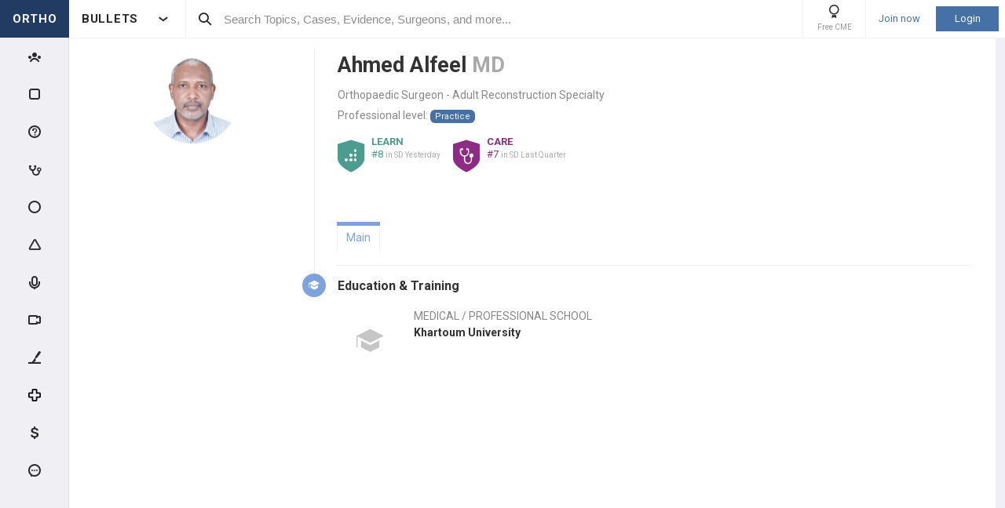

--- FILE ---
content_type: text/html; charset=utf-8
request_url: https://www.orthobullets.com/Site/UserPoints/UserRanking?userId=459938&_=1768663244207
body_size: 565
content:





    <div class="rank-badge rank-badge--learning">
        <i class="rank-badge__icon icon icon-learning-badge"></i>
        <div class="rank-badge__rank-info rank-badge__colored">
            <div class="rank-badge__title">Learn</div>
            <div>
                <span class="rank-badge__rank-info--rank">#8</span>
                <span class="rank-badge__rank-info--info">in SD Yesterday </span>
            </div>
        </div>
    </div>
    <div class="rank-badge rank-badge--patient">
        <i class="rank-badge__icon icon icon-patient-badge"></i>
        <div class="rank-badge__rank-info rank-badge__colored">
            <div class="rank-badge__title">Care</div>
            <div>
                <span class="rank-badge__rank-info--rank">#7</span>
                <span class="rank-badge__rank-info--info">in SD Last Quarter </span>
            </div>
        </div>
    </div>


--- FILE ---
content_type: text/css; charset=utf-8
request_url: https://www.orthobullets.com/bundles/profile-page?v=PzMbPA-C_tDHilOUYgNLcWCOPHWRLFAgRrWxEho2Z5o1
body_size: 8900
content:
:root{--main-background-color:#EFEFF4;--default-background-color:#ffffff;--inversed-default-background-color:#292929;--second-background-color:#F9F9F9;--third-background-color:#EFEFF4;--fourth-background-color:#EFEFF4;--fifth-background-color:#ffffff;--main-font-color:#292929;--inversed-main-font-color:#ffffff;--second-font-color:#999999;--third-font-color:#999999;--main-black-light-color:#464646;--separator-color:#EFEFF4;--dark-separator-color:#E1E1E1;--shadow-color:#999999;--link-color:#4571A7;--brand-active-color:#395D89;--green-color:#79c969;--poll-result-item-arrow-background-color:#7da2dd66;--blue-background-color:#E0EAFB;--ortho-input-border-color:#E1E1E1;--ortho-input-border-color-hover:#b3b3b3}.night-mode{--main-background-color:#1f1f1f;--default-background-color:#292929;--inversed-default-background-color:#ffffff;--second-background-color:#464646;--third-background-color:#464646;--fourth-background-color:#5d5c5c;--fifth-background-color:#464646;--main-font-color:#ffffff;--inversed-main-font-color:#292929;--second-font-color:#5d5c5c;--third-font-color:#EFEFF4;--main-black-light-color:#EFEFF4;--separator-color:#464646;--dark-separator-color:#464646;--shadow-color:#464646;--link-color:#89bbf6;--brand-active-color:#82A1DB;--green-color:#509542;--poll-result-item-arrow-background-color:#3e506d66;--blue-background-color:#414850;--ortho-input-border-color:#464646;--ortho-input-border-color-hover:#5d5c5c}.profile-section{position:relative;margin-left:-29px;padding:8px 0 30px 30px;font-size:14px;color:#333;border-left:1px solid #eaeaea}@media only screen and (max-width:599px){.profile-section{margin-left:0;padding:8px 0 30px 0;border-left:none}}.profile-section:last-child{border-left:none}.profile-section__main-icon{position:absolute;left:-15px;top:0;width:30px;height:30px;color:#fff;background-color:#7da2dc;border-radius:100%}@media only screen and (max-width:599px){.profile-section__main-icon{left:0}}.profile-section__main-icon--clinical{font-size:16px}.profile-section__main-icon--person{font-size:18px}.profile-section__main-icon--personal-contact{font-size:16px}.profile-section__main-icon--peak{font-size:18px}@media only screen and (max-width:599px){.profile-section__main-icon--comments.icon{display:none}}.profile-section__main-icon:before{position:absolute;top:50%;left:50%;transform:translate(-50%,-50%)}.profile-section__title{padding-top:0;padding-bottom:20px;font-size:16px;font-weight:700}@media only screen and (max-width:599px){.profile-section__title{padding-left:40px}}.profile-section__text{line-height:1.5}.profile-section__biography{line-height:1.5;white-space:pre-line}.profile-section__item-element{line-height:1.5;word-break:break-word}.profile-section__item-element--title{color:#878787;text-transform:uppercase}.profile-section__item-element--title .separated-list__item{color:#878787}.profile-section__item-element--name{font-weight:700}.profile-section__item-element--publication-name{padding-bottom:5px;font-weight:700}.profile-section__item-element--publication-authors{padding-bottom:5px;color:#878787}.profile-section__item-element--publication-authors .separated-list__item{color:#878787}.profile-section__item-element--follow-button{width:70px;height:30px;font-size:12px;line-height:1.2;margin-left:auto;background-color:#223b63;color:#fff;padding:8px 12px;font-weight:700;text-transform:capitalize;box-sizing:border-box;text-align:center}.profile-section__item-element--follow-button:hover{text-decoration:none;opacity:.7}.profile-section__item-element--follow-button-twitter,.profile-section__item-element--follow-button-youtube{background-color:#0f1419;border-radius:9999px}.profile-section__item-element--follow-button-facebook{background-color:#1b74e4;border-radius:4px}.profile-section__item-element--follow-button-instagram{background-color:#0095f6;border-radius:4px}.profile-section__item-element--follow-button-linkedin{background-color:#0a66c2;border-radius:9999px}.profile-section__item-element--follow-button-tiktok{background-color:#fe2c55;border-radius:4px}.profile-section__item-element--imported-comments{font-size:13px}.profile-section__item-element a{font-size:14px;color:#7da2dc;transition:color .2s ease}.profile-section__item-element a:hover{text-decoration:none;color:#5e7caa}.profile-section__item-element--meeting-name{font-weight:700}.profile-section__item-element--meeting-name a{color:#000}.profile-section__item-element--meeting-registration-section{display:flex;align-items:center;gap:8px;margin-top:8px}.profile-section__item{display:block;margin-bottom:20px;font-size:14px;box-sizing:border-box}.profile-section__item--flex{display:flex;align-items:center}.profile-section__item--interests{float:left;width:50%}.profile-section__item--contacts{float:left;width:25%}.profile-section__item--contacts:nth-child(5n){clear:left}@media only screen and (max-width:599px){.profile-section__item--contacts:nth-child(5n){clear:none}}@media only screen and (max-width:599px){.profile-section__item--contacts:nth-child(odd){clear:left}}@media only screen and (max-width:599px){.profile-section__item--contacts{width:50%}}.profile-section__item--link{transition:background-color .2s ease;padding:10px;margin:0 -10px 15px -10px;color:#333}.profile-section__item--link:hover{text-decoration:none;background-color:#f9f9f9}.profile-section__item .abstractLink{display:none}.profile-section__item-picture{position:relative;float:left;width:50px;height:50px;margin-right:15px;padding:16px}.profile-section__item-picture--cover{height:auto;border:none;background-color:transparent}.profile-section__item-picture--cover .profile-section__item-img{position:relative;top:0;left:0;transform:none}.profile-section__item-picture--meetings-section{width:100px;height:100px}@media only screen and (max-width:599px){.profile-section__item-picture--meetings-section{width:60px;height:60px}}.profile-section__item-img{position:absolute;top:50%;left:50%;max-width:100%;max-height:100%;transform:translate(-50%,-50%);font-size:35px;color:#c6c6c6}.profile-section__item-img--social-media{border-radius:50%}.profile-section__item-img--gray{filter:grayscale(100%);opacity:50%}.profile-section__item-wrapper{padding-right:40px;position:relative;overflow:hidden;min-height:60px}@media only screen and (max-width:599px){.profile-section__item-wrapper{padding-right:0}}.profile-section__item-wrapper--with-primary-or-featured{padding-right:144px}@media only screen and (max-width:599px){.profile-section__item-wrapper--with-primary-or-featured{padding-bottom:25px;padding-right:40px}}.profile-section__tag-block{display:inline-block;padding:7px 11px;border:1px solid #fdd16b;border-radius:2px;background-color:#fff0cf}.profile-section__clinical-tag{display:inline-block;padding:7px 10px;margin:0 10px 10px 0;background-color:#e3ecfd;line-height:1.2;border-radius:1px}.profile-section__edit-controls{position:absolute;top:5px;right:0;display:flex;align-items:center}.profile-section__edit-controls--item{top:0}.profile-section__edit-primary{position:absolute;top:4px;right:60px}@media only screen and (max-width:599px){.profile-section__edit-primary{position:relative;bottom:0;top:5px;right:auto;left:0}}.profile-section__edit-feature-logo{position:absolute;top:30px;right:25px}@media only screen and (max-width:599px){.profile-section__edit-feature-logo{position:relative;bottom:0;top:10px;right:auto;left:0}}.profile-section__privacy{position:absolute;top:0;right:0;width:160px;display:flex;align-items:center}@media only screen and (max-width:1023px){.profile-section__privacy{width:auto}}@media only screen and (max-width:599px){.profile-section__privacy{position:relative;left:35px;margin-bottom:15px}}.profile-section__privacy-icon{position:absolute;top:50%;left:-25px;transform:translateY(-50%);color:#ababab;font-size:16px}.profile-section__add-item{width:100%;height:100%;padding:10px;margin-top:5px;font-size:14px;color:#7da2dc;border:1px dashed #7da2dc;background-color:transparent;cursor:pointer;transition:background-color .2s ease,color .2s ease}.profile-section__add-item:hover{color:#fff;background-color:#7da2dc}.profile-section__confidential{text-transform:uppercase;color:#e45252;font-weight:400}.profile-section__personal-contact{display:inline-block;vertical-align:top}@media only screen and (max-width:599px){.profile-section__personal-contact{width:100%}}.profile-section__personal-contact+.profile-section__personal-contact{padding-left:50px}@media only screen and (max-width:599px){.profile-section__personal-contact+.profile-section__personal-contact{padding-left:0;padding-top:10px}}.profile-section__personal-contacts{padding-bottom:20px;line-height:1.5}.profile-section__personal-title{color:var(--third-font-color)}.profile-section__personal-note{text-align:center;color:var(--third-font-color)}.profile-section__search-icon{position:absolute;top:32px;right:7px;font-size:15px;color:#a4a4a4}.profile-section__search-loading{position:absolute;top:29px;width:20px;right:30px}.profile-section__meeting-dates{font-size:13px}.profile-section__meeting-days-left{color:#7da2dc;font-size:16px;font-weight:700;text-transform:uppercase}.profile-section__register-to-event{background-color:#7da2dc;padding:4px 24px;text-align:center;color:#fff!important;text-transform:uppercase;font-weight:700;border-radius:2px;font-size:13px}.profile-section__register-to-event:hover{text-decoration:none;opacity:.8;color:#fff!important}.profile-section--mobile{display:none}@media only screen and (max-width:599px){.profile-section--mobile{display:block}}@media only screen and (max-width:599px){.profile-section--mobile-hidden{display:none}}.profile-section--personal-contact{margin-bottom:20px;padding:15px;background-color:var(--blue-background-color);border-radius:1px;border:1px solid #b8d0f8}.profile-section--personal-contact:last-child{border:1px solid #b8d0f8}.profile-section--personal-contact .profile-section__edit-controls{top:10px}.profile-section--personal-contact .profile-section__edit-controls--item{margin-top:3px}@media only screen and (max-width:599px){.profile-section--personal-contact .profile-section__title{padding-left:0;text-align:center;line-height:1.2}}.profile-section--delete-account{margin-bottom:20px;padding:15px}.profile-section--delete-account .profile-section__policy{line-height:1.5}.profile-section--delete-account .profile-section__policy a{font-size:inherit;padding-left:2px;color:var(--link-color)}.profile-section--tower-ad-selection .profile-section__privacy{right:32px}.profile-section--social-media-tower{padding:24px;margin:0;border-left:none}.profile-section--social-media-tower .profile-section__item-picture{flex-shrink:0;width:32px;height:32px}.profile-section--social-media-tower .profile-section__item-element--follow-button{flex-shrink:0}.profile-section--social-media-tower-main-section{padding:24px 0 0 0;border-left:none}@media only screen and (max-width:599px){.profile-section--social-media-tower-main-section{padding-bottom:8px}}.profile-section--social-media-tower-main-section .profile-section__title{display:none}.profile-section--social-media-tower-main-section .profile-section__items{display:flex;flex-wrap:wrap}.profile-section--social-media-tower-main-section .profile-section__item-picture{padding:0}.night-mode .profile-section__item-element--publication-name{color:#f9f9f9}.night-mode .profile-section__item--link:hover{background-color:#464646}.night-mode .profile-section__clinical-tag{background-color:#4571a7;color:#fff!important}.night-mode .profile-section--social-media-tower{color:#fff}@media only screen and (min-width:1300px){.pageWrapper:not(.hide-notes) .user-profile-info__diagram-filters,.pageWrapper:not(.hide-sideMenu) .user-profile-info__diagram-filters{flex-direction:column;align-items:stretch}.pageWrapper:not(.hide-notes) .user-profile-info__statistics-periods,.pageWrapper:not(.hide-sideMenu) .user-profile-info__statistics-periods{padding-top:8px}}.profile-page-wrapper{position:relative}.profile-page-wrapper__button{position:absolute;top:-45px;right:0;padding:9px 15px;font-size:12px;color:#fff;background-color:#7da2dc;border-radius:1px;transition:background-color .2s ease}.profile-page-wrapper__button:hover{background-color:#6f90c3;text-decoration:none}.profile-page-wrapper__authored-content,.profile-page-wrapper__comments,.profile-page-wrapper__education-activity{padding-bottom:20px}.profile-page-wrapper__publications-controls{display:flex;align-items:center;margin:0 4px}.profile-page-wrapper__publications--add-post{background-color:#7da2dc;padding:8px 16px;font-size:15px;color:#fff;border-radius:2px;border:none}.profile-page-wrapper__publications--add-post:hover{background-color:#6f90c3;text-decoration:none;cursor:pointer}.profile-page-wrapper__prime .prime-analytics-tabs .row{margin-top:16px;margin-bottom:16px;display:flex;flex-direction:column;align-items:start}.profile-page-wrapper__prime .prime-analytics-tabs .row .left-items{margin-right:auto;display:flex}.profile-page-wrapper__prime .prime-analytics-tabs .row .right-items{margin-top:16px}.profile-page-wrapper__prime .journalClubGraph{width:680px;font-size:12px}.profile-page-wrapper__prime .journalClubGraph .sd-box{width:8px;padding:8px}.profile-page-wrapper__prime .journalClubGraph .tabs a{min-width:48px}.profile-page-wrapper__prime .journalClubGraph td{font-size:8px}.profile-page-wrapper__prime .journalClubGraph label{opacity:.8;line-height:1.7}.profile-page-wrapper__prime .journalClubGraph .period-selectors{width:640px;position:relative;margin:0 auto}.profile-page-wrapper__prime .journalClubGraph .period-selectors li a{width:2.26rem}.profile-page-wrapper__prime .journalClubGraph .period-selector{bottom:19px;margin-left:80px}.profile-page-wrapper__prime .journalClubGraph .period-texts{position:relative;width:640px;margin:0 auto;bottom:18px}.profile-page-wrapper__prime .journalClubGraph .period-text{margin-left:45px}.profile-page-wrapper__prime .journalClubGraph .period-text li{width:2.31rem;font-size:9px}.profile-page-wrapper__prime .demographic-charts-control{width:640px}.profile-page-wrapper__prime .demographic-piecharts{width:640px}.profile-page-wrapper__prime .segment-members{width:640px}.profile-page-wrapper__prime .segment-members__card{width:33%}.profile-page{padding-top:15px;color:#333;font-size:14px}@media only screen and (max-width:599px){.profile-page{padding:0 15px}}.profile-page__file-controls{display:flex}.profile-page__edit-primary-practice-img{max-width:100%}.profile-page__edit-primary-practice-img--white-logo{background-color:#999}.profile-page__file-label{flex-grow:1;margin-right:0}.profile-page__file-input{height:0;width:0;visibility:hidden}.profile-page__authored-content-wrapper,.profile-page__comments-content-wrapper{min-height:400px;width:auto}.profile-page__badge-privacy{margin-left:auto}.profile-page__sidebar{width:25%;float:left}@media only screen and (max-width:1023px){.profile-page__sidebar{width:30%}}@media only screen and (max-width:599px){.profile-page__sidebar{width:100%}}.profile-page__main{width:75%;float:left;padding-left:30px;box-sizing:border-box}@media only screen and (max-width:1023px){.profile-page__main{width:70%}}@media only screen and (max-width:599px){.profile-page__main{width:100%;padding:0}}.profile-page__photo-wrapper{margin-bottom:30px;margin-right:30px;text-align:center}@media only screen and (max-width:599px){.profile-page__photo-wrapper{margin-right:0;margin-bottom:10px}}.profile-page__photo{position:relative;display:inline-block;width:120px;height:120px;background-repeat:no-repeat;background-size:cover;background-position:top center;border-radius:50%}.profile-page__photo-update{margin-top:16px;padding:8px 16px;border:none;font-size:12px;color:#fff;background-color:#7da2dc;transition:background-color .2s ease,outline .2s ease;cursor:pointer}.profile-page__photo-update:hover{background-color:#6f90c3}.profile-page__header{position:relative;margin-left:-29px;padding-left:29px;border-left:1px solid #eaeaea}@media only screen and (max-width:599px){.profile-page__header{margin-left:0;padding-left:0;border-left:none}}.profile-page__name-container{display:flex;align-items:center;margin-bottom:8px}@media only screen and (max-width:599px){.profile-page__name-container{flex-direction:column}}.profile-page__name{padding-right:8px;font-size:27px;font-weight:700;line-height:1.5}@media only screen and (max-width:599px){.profile-page__name{width:100%;text-align:center}}.profile-page__name-title{color:#a9a9a9}.profile-page__npi-number--confirmed:after{display:inline-block;color:green;font-size:13px;font-family:icomoon;content:"\e974";padding-left:3px}.profile-page__view-in-new-tab{line-height:32px!important;min-height:32px!important;background-color:#7da2dc;color:#fff;margin-left:32px}@media only screen and (max-width:599px){.profile-page__view-in-new-tab{margin-left:0}}.profile-page__position{padding-bottom:5px;color:#878787;line-height:1.5}.profile-page__intro-info{padding-bottom:5px;color:#878787;line-height:1.5}.profile-page__intro-info a{color:#7da2dc;transition:color .2s ease;font-size:14px}.profile-page__intro-info a:hover{color:#6a89b9;text-decoration:none}.profile-page__rank-data{display:flex;align-items:center;flex-wrap:wrap}@media only screen and (max-width:599px){.profile-page__rank-data{flex-wrap:nowrap}}.profile-page__rank-data .rank-badge{margin-right:16px;padding:8px 0;align-items:flex-start}@media only screen and (max-width:599px){.profile-page__rank-data .rank-badge{margin:0;flex-direction:column;align-items:center}}.profile-page__rank-data .rank-badge__title{font-size:13px;text-transform:uppercase}.profile-page__rank-data .rank-badge__rank-info{font-size:13px;margin-left:8px;height:40px}@media only screen and (max-width:599px){.profile-page__rank-data .rank-badge__rank-info{align-items:center;margin-left:0;text-align:center}}.profile-page__rank-data .rank-badge__rank-info--badge{margin-left:0;padding-bottom:4px}@media only screen and (max-width:599px){.profile-page__rank-data .rank-badge+.rank-badge{margin-left:8px}}.profile-page__refresh-rank-data{color:#7ca2dc;cursor:pointer;margin-bottom:15px;display:flex;align-items:center}.profile-page__refresh-rank-data .icon-cycle{font-size:18px}.profile-page__points-rank-data{display:flex;margin:24px 0}@media only screen and (max-width:599px){.profile-page__points-rank-data{margin-right:16px}}.profile-page__points-rank-data img{margin-right:35px;height:60px}.profile-page__points-rank-data+.profile-page__points-rank-data{margin-left:32px}@media only screen and (max-width:599px){.profile-page__points-rank-data+.profile-page__points-rank-data{margin-left:0}}.profile-page__points-rank-content div:first-child{margin-bottom:7px}.profile-page__points-rank-top-label{align-items:center;display:flex;flex-direction:column;justify-content:center;color:#fff;opacity:.7;height:100%;padding:5px 10px;width:109px}.profile-page__points-rank-top-label div:last-child{margin-top:3px;font-size:12px}.profile-page__points-rank-top-label.top-5{background-color:#39b1eb}.profile-page__points-rank-top-label.top-10{background-color:#61b096}.profile-page__points-rank-top-label.top-25{background-color:#fdd16b}.profile-page__points-rank-top-label.top-50{background-color:#fd8988}.profile-page__hospital{padding-bottom:10px;line-height:1.5}.profile-page__authored-content,.profile-page__comments,.profile-page__education-activity{position:relative;margin-left:-29px;padding-left:29px}.profile-page__sidebar-title{padding-bottom:15px;font-weight:700;font-size:16px;text-align:center}.profile-page__sidebar-contact{padding-bottom:10px;line-height:1.5}.profile-page__sidebar-icon{float:left;margin-right:5px;margin-top:3px;font-size:16px;color:#7da2dc}.profile-page__sidebar-icon--peak{margin-top:1px;margin-left:-1px;font-size:18px}.profile-page__sidebar-contact-block{margin-left:40px}.profile-page__sidebar-info{padding-right:30px}@media only screen and (max-width:599px){.profile-page__sidebar-info{display:none}}.profile-page__map-iframe{width:100%}.profile-page__controls{min-height:20px;padding-top:10px;padding-bottom:15px}@media only screen and (max-width:599px){.profile-page__controls .ortho-button{margin-right:10px;padding:0 10px}}.profile-page__controls .ortho-button+.ortho-button{margin-left:10px}@media only screen and (max-width:599px){.profile-page__controls .ortho-button+.ortho-button{margin-left:0;margin-top:10px}}.profile-page__control-icon{position:relative;top:-1px;margin-right:3px;vertical-align:middle}.profile-page__control-icon--collaborate{font-size:12px}.profile-page__control-icon--person{margin-right:5px;font-size:18px}.profile-page__icon-plus{position:absolute;top:-1px;right:-5px;font-size:12px;font-weight:700}.profile-page__right-controls{float:right}@media only screen and (max-width:599px){.profile-page__right-controls{padding-bottom:10px;float:none}}.profile-page__featured-logo{padding-left:16px;text-align:right}@media only screen and (max-width:1023px){.profile-page__featured-logo{margin-bottom:8px;margin-right:48px}}@media only screen and (max-width:599px){.profile-page__featured-logo{margin-right:0;padding-left:0;text-align:center}}.profile-page__featured-logo-label{margin-bottom:8px}.profile-page__featured-logo-img{max-height:50px}.profile-page__upload-button{display:inline-block}.profile-page__upload-button-input{position:absolute;overflow:hidden;clip:rect(0 0 0 0);height:1px;width:1px;margin:-1px;padding:0;border:0}.profile-page__crop-notification{padding-top:20px;font-style:italic}.profile-page__crop-buttons{display:flex;justify-content:space-between}.profile-page__edit{border:none;transition:color .2s ease;background-color:transparent;color:#7da2dc;font-size:16px;cursor:pointer}.profile-page__edit:hover{color:#6f90c3}.profile-page__edit--with-margins{margin:0 7px}.profile-page__edit--intro{position:relative;top:-2px;left:5px;display:inline-block;vertical-align:middle}.profile-page__delete{border:none;transition:color .2s ease;background-color:transparent;color:#ababab;font-size:18px;cursor:pointer}.profile-page__delete:hover{color:#8c8c8c}.profile-page__ortho-inputs{display:flex;justify-content:space-between;flex-wrap:wrap}@media only screen and (max-width:599px){.profile-page__ortho-inputs{flex-direction:column}}.profile-page__ortho-inputs+.profile-page__ortho-inputs{margin-top:5px;padding-top:15px;border-top:1px solid var(--separator-color)}.profile-page__ortho-input{flex:0 1 48%;margin-bottom:15px;flex-wrap:wrap}@media only screen and (max-width:599px){.profile-page__ortho-input{flex:0 1 100%}}.profile-page__ortho-input--wide{flex:0 1 100%}.profile-page__ortho-input--primary{padding-top:31px}.profile-page__ortho-input--edu-new{position:relative;z-index:1}.profile-page__ortho-input--center{text-align:center}.profile-page__professional-pathway{padding-bottom:15px;padding-top:15px;flex:0 1 100%}.profile-page__search-results{max-height:200px;overflow-y:auto;width:calc(100% - 30px);padding:10px 0;box-sizing:border-box;background-color:var(--default-background-color);box-shadow:0 2px 5px grey;font-size:14px;z-index:10}.profile-page__search-results--hospitals{position:fixed;width:318px}@media only screen and (max-width:1023px){.profile-page__search-results--hospitals{width:268px}}.profile-page__search-results--education{position:fixed;width:548px}@media only screen and (max-width:1023px){.profile-page__search-results--education{width:268px}}.profile-page__no-search-results{padding:0 10px}.profile-page__search-result{display:flex;align-items:center;padding:5px;transition:color .2s ease,background-color .2s ease;cursor:pointer}.profile-page__search-result:hover{background-color:var(--second-background-color)}.profile-page__search-logo{width:50px;margin-right:10px}.profile-page__lock-personal{display:flex;align-items:center;padding:10px 10px 10px 15px;margin-bottom:20px;border:1px solid #7da2dc;border-radius:1px;background-color:#eff4ff}.profile-page__lock-icon{color:#878787;font-size:26px;padding-right:15px}.profile-page__lock-personal-text{font-size:14px}.profile-page__hospital-request-text{padding:20px 0;text-align:center;font-size:14px;line-height:1.5}.profile-page__hospital-request-button{padding-top:5px;border:none;background-color:transparent;color:#7da2dc;transition:color .2s ease;cursor:pointer;font-size:14px}.profile-page__hospital-request-button:hover{color:#6a90cc}.profile-page__sections{padding-top:10px}.profile-page__modal-controls{padding-top:5px}.profile-page .tab-links--styled{position:relative;flex-wrap:wrap;padding-bottom:8px}@media only screen and (max-width:1023px){.profile-page .tab-links--styled{flex-wrap:nowrap;white-space:nowrap;overflow-x:auto}}.profile-page .tab-links--styled:before{content:'';position:absolute;left:-29px;top:-12px;bottom:-25px;width:1px;background-color:#eaeaea}@media only screen and (max-width:599px){.profile-page .tab-links--styled:before{content:none}}.profile-page .tab-links__item{padding:0 4px 8px 0}.profile-page .tab-links--styled .tab-links__item+.tab-links__item{margin-left:0}.profile-page__primary-practice-logo-delete-button{width:32px;margin-left:4px;color:#fff;font-size:12px;background-color:#dd5f5f;border:0;cursor:pointer}.profile-page__primary-practice-logo-delete-button:hover{background-color:#b24c4c}.profile-page__first-header-row{display:flex;justify-content:space-between}@media only screen and (max-width:1023px){.profile-page__first-header-row{flex-direction:column-reverse}}@media only screen and (max-width:599px){.profile-page__first-header-row{flex-direction:column}}.profile-page .comments-section-wrapper{background-color:transparent}.profile-page .ortho-comment__header-user{background-color:transparent}.profile-page .ortho-comment__main{border:1px solid var(--separator-color)}.profile-page--simple-view{padding-top:24px}.profile-page--simple-view .tab-links{display:none}.profile-page--simple-view .profile-page__controls{display:none}.profile-page--simple-view .profile-page__admin-control{display:none}.profile-page--business-card-view{padding-top:48px;font-size:24px}.profile-page--business-card-view .professional-pathway__item{font-size:24px;padding:6px}.profile-page--business-card-view .profile-page__name-container{margin-bottom:0}.profile-page--business-card-view .profile-section{padding-bottom:40px;padding-top:6px}.profile-page--business-card-view .profile-page__photo{width:200px;height:200px}.profile-page--business-card-view .profile-page__sidebar-title{display:none}.profile-page--business-card-view .profile-page__name{font-size:32px}.profile-page--business-card-view .profile-page__sidebar-icon--fax,.profile-page--business-card-view .profile-page__sidebar-icon--peak,.profile-page--business-card-view .profile-page__sidebar-icon--phone{position:relative;top:2px;font-size:24px}.profile-page--business-card-view .profile-section__title{font-size:20px}.profile-page--business-card-view .profile-section__clinical-tag{font-size:19px}.profile-page--business-card-view .profile-page__header{padding-bottom:24px}.profile-page--business-card-view .profile-page__rank-data{margin-top:16px}.profile-page--business-card-view .profile-page__rank-data .rank-badge__title{font-size:16px}.profile-page--business-card-view .profile-page__rank-data .rank-badge__rank-info{margin-left:12px;font-size:15px}.profile-page--business-card-view .rank-badge__rank-info--info{font-size:13px}.profile-page--business-card-view .rank-badge__icon{font-size:46px}.profile-page--business-card-view .profile-section__item{font-size:18px}.profile-page--business-card-view .profile-page__featured-logo-img{max-height:88px}.profile-page--business-card-view .profile-page__sidebar-info{display:flex;flex-direction:column}.profile-page--business-card-view .profile-page__sidebar-contact{order:2}.profile-page--business-card-view .profile-page__map{margin-bottom:40px;order:1}.profile-page--business-card-view .profile-page__intro-info-name{display:none}.profile-page--business-card-view .profile-page__intro-info+.profile-page__position:before{content:' ,'}.profile-page--business-card-view .profile-page__sidebar-contact-block{font-size:20px}.profile-page--business-card-view .profile-page__map-iframe{height:170px;width:calc(100% + 260px);margin-left:-130px;margin-bottom:-20px}.profile-page--business-card-view .profile-section--social-media-tower .profile-section__item-picture{width:44px;height:44px}.profile-page--business-card-view .profile-section__item-img{width:100%;height:100%}.profile-page--business-card-view .profile-section--social-media .profile-section__item{font-size:22px}.profile-page--business-card-view .profile-section__clinical-tags{max-height:180px;overflow:hidden}.profile-page--business-card-view .profile-page__header{margin-left:-16px;padding-left:40px}.profile-page--business-card-view .profile-section{margin-left:-16px;padding-left:40px}.profile-page--business-card-view .profile-page__npi-number{display:none}.profile-page--business-card-view .profile-page__npi-number--confirmed{font-weight:600}.night-mode .profile-page{color:#f9f9f9}.night-mode .profile-page .profile-page__photo{border-color:var(--separator-color)}.night-mode .profile-page .profile-section{color:#f9f9f9;border-color:var(--separator-color)}@media only screen and (max-width:599px){.night-mode .profile-page .profile-section{border-left:none}}.night-mode .profile-page .profile-section__item-element--meeting-name a{color:#f9f9f9}.night-mode .profile-page .profile-section__clinical-tag{color:#292929}.night-mode .profile-page .profile-page__header{border-left:1px solid var(--separator-color)}@media only screen and (max-width:599px){.night-mode .profile-page .profile-page__header{border-left:none}}.night-mode .profile-page .tab-links--styled:before{background-color:var(--separator-color)}.night-mode .profile-page .profile-page__intro-info{color:#f9f9f9}.night-mode .profile-page .profile-page__position{color:#f9f9f9}.night-mode .profile-page .profile-page__sidebar-info{color:#f9f9f9}.night-mode .profile-page .tab-links--styled{border-color:var(--separator-color)}.night-mode .profile-page .tab-links--styled .tab-links__button{background-color:#999;border-color:var(--separator-color)}.night-mode .profile-page .tab-links--styled .tab-links__button:not(.active){background-color:#464646;border-color:var(--separator-color)}.night-mode .profile-page .tab-links--styled .tab-links__button.active{color:#f9f9f9}.night-mode .profile-page .tab-links--styled .tab-links__button.active:after{content:none}.night-mode .profile-page .tab-links--styled .tab-links__button:before{content:none}.night-mode .profile-page .tab-links--styled .tab-links__button:hover{color:#f9f9f9}.night-mode .profile-page .ortho-button--header{background-color:#7da2dc;color:#fff;border:none}.night-mode .profile-page .ortho-button--header:hover{background-color:#5f7ba6}.night-mode .profile-page .loading-layout:after{background-color:#292929}.night-mode .profile-page .keyword-search-filter__sort-filter-arrows{background-color:#999}.night-mode .profile-page .pass-peak-dashboard-item-place-holder .pass-peak-dashboard-item{background-color:transparent}.night-mode .profile-page .dashboard-item__link:hover{background-color:#464646}.night-mode .profile-page .dashboard-item__title{color:#fff}.night-mode .profile-page .ortho-comment__main{background-color:#464646;color:#fff}.night-mode .profile-page .ortho-comment__bordered:before{border:none}.night-mode .profile-page .ortho-comment__bordered{border-color:var(--separator-color)}.night-mode .profile-page .ortho-comment__header{border-color:var(--separator-color)}.night-mode .profile-page .ortho-comment__footer-item{color:#efeff4}.night-mode .profile-page .ortho-comment__footer{border-color:var(--separator-color)}.ortho-modal__modal--default.profile-edit{width:760px!important}.ortho-modal__modal--default.profile-edit .profile-page__ortho-inputs.three-columns .profile-page__ortho-input{flex:0 1 33%}.ortho-modal__modal--default.profile-edit .profile-page__ortho-input .ortho-input__obligatory{line-height:1;font-weight:700;font-size:16px;color:#02a8f3}.user-profile-info__spacer{height:40px}.user-profile-info__category{font-weight:700;font-size:12px}.user-profile-info__legend-group{display:grid;grid-template-columns:repeat(3,1fr);margin:8px 0}@media only screen and (max-width:599px){.user-profile-info__legend-group{overflow-x:auto}}.user-profile-info__care-activity-diagram-data,.user-profile-info__combined-activity-diagram-data,.user-profile-info__community-activity-diagram-data,.user-profile-info__editorial-activity-diagram-data,.user-profile-info__education-activity-diagram-data,.user-profile-info__peak-points-diagram-data{display:flex;margin-bottom:20px;max-width:750px;overflow-x:auto;overflow-y:hidden}.user-profile-info__editorial-activity-diagram-chart,.user-profile-info__peak-points-diagram-chart,.user-profile-info__radar-points-diagram-chart{width:750px;min-height:400px}.user-profile-info__care-activity-diagram-chart,.user-profile-info__combined-activity-diagram-chart,.user-profile-info__community-activity-diagram-chart,.user-profile-info__education-activity-diagram-chart{width:800px;min-height:400px}.user-profile-info__radar-points-diagram-data{overflow-x:auto;width:100%}.user-profile-info__education-activity-legend-group{padding:5px;border:1.5px dashed #eaeaea;position:relative;margin-bottom:10px}.user-profile-info__education-activity-legend-group-label{background-color:#f3f3f3;color:#868686;padding:7px 10px;font-size:12px;width:130px}.user-profile-info__education-activity-legend{font-size:12px;display:flex;align-items:center;margin-bottom:10px;flex-wrap:wrap}.user-profile-info__education-activity-legend span{font-weight:700;width:60px;min-width:60px;margin-right:10px}.user-profile-info__education-activity-legend span.editorial{width:150px}.user-profile-info__education-activity-legend span.all-activities{color:#7da2dc}.user-profile-info__education-activity-legend:last-child{margin-bottom:0}.user-profile-info__legend-item{display:flex;margin-right:5px;align-items:center;padding:3px;cursor:default;min-width:90px}.user-profile-info__legend-item-label{background-color:#c6c6c6;font-size:10px;padding:3px 7px;margin-right:5px;display:flex;align-items:center;justify-content:center;color:#fff;width:15px;height:6px}.user-profile-info__diagram-filters{display:flex;margin-bottom:10px;align-items:center;justify-content:space-between;width:100%;position:relative}@media only screen and (max-width:1299px){.user-profile-info__diagram-filters{flex-direction:column;align-items:normal}.user-profile-info__diagram-filters .user-profile-info__statistics-periods{margin-top:10px}}.user-profile-info__disabled-screen{position:absolute;top:0;left:0;width:100%;height:100%;background-color:rgba(255,255,255,.5)}.user-profile-info__disabled-screen.hidden{display:none}.user-profile-info__points-data{display:block}.user-profile-info__points-data div:first-child{margin-bottom:5px}.user-profile-info__points-data .icon{font-size:12px}.user-profile-info__statistics-format-filters{margin:0}.user-profile-info__info-label{font-size:12px;font-style:italic}.user-profile-info__statistics-points-types{display:flex}@media only screen and (max-width:1023px){.user-profile-info__statistics-period{padding:8px 16px}}@media only screen and (max-width:599px){.user-profile-info__statistics-period{padding:8px 8px}}.activity-category-filter{padding:3px;cursor:default}.activity-category-filter.clickable{cursor:pointer}.activity-category-filter.clickable:hover{background-color:#f3f3f3}.activity-category-filter.all-activities{font-size:12px;font-weight:700;color:#7da2dc;position:absolute;top:53px;right:0;text-align:right;width:auto}.google-total-label{position:absolute;font-size:12px;text-align:center;font-weight:700;width:27px}#user-profile-info__editorial-activity-table .editorial-activity-table-label{font-size:12px;position:absolute;left:2px}#user-profile-info__editorial-activity-table .editorial-activity-table-label--ea{bottom:52px}#user-profile-info__editorial-activity-table .editorial-activity-table-label--ca{bottom:29px}#user-profile-info__editorial-activity-table .editorial-activity-table-label--total{font-weight:700;bottom:6px}#user-profile-info__editorial-activity-table table{margin-left:40px;width:680px;font-size:12px}#user-profile-info__editorial-activity-table table td{border:1px solid #ccc;padding:5px 0;background-color:#fff;width:60px;text-align:center}.user-profile-section-wrapper--privacy-setting-wrapper{display:flex;align-items:center;justify-content:space-between}.user-profile-section-wrapper--privacy-settings{display:flex;align-items:center;justify-content:flex-end;margin-bottom:10px;position:relative}.user-profile-section-wrapper--privacy-settings .profile-section__privacy-title{margin-right:16px}.user-profile-section-wrapper--privacy-settings .ortho-input{min-width:150px}.user-profile-section-wrapper--privacy-settings .profile-section__privacy-icon{position:relative;margin-top:15px;left:-10px}.user-care-activity-point-type.selected,.user-community-activity-point-type.selected,.user-education-activity-point-type.selected,.user-peak-points-point-type.selected{background-color:#88ad9d}.night-mode #user-profile-info__editorial-activity-table table td{background-color:transparent}.night-mode .profile-page__map{filter:invert(90%) hue-rotate(180deg);overflow:hidden}



--- FILE ---
content_type: text/javascript; charset=utf-8
request_url: https://www.orthobullets.com/bundles/google-charts-report.js?v=YSextZr8Qq7a6mBYj5Tfl_SZgMPZS_Z3aoKiPXz_1Bc1
body_size: 7002
content:
/* Minification failed. Returning unminified contents.
(1,41-44): run-time error JS1009: Expected '}': ...
(1,41): run-time error JS1004: Expected ';'
(1,52): run-time error JS1004: Expected ';'
(1,52-53): run-time error JS1195: Expected expression: :
(1,78-86): run-time error JS1006: Expected ')': function
(1,78): run-time error JS1004: Expected ';'
(1,25873-25874): run-time error JS1002: Syntax error: }
(1,25874-25875): run-time error JS1195: Expected expression: )
 */
(()=>{const t={};function a(t,a){return{...t,series:a.map((t=>({color:t})))}}function e(t){let{container:a,chart:e,dataTables:i,startDate:d,timePeriodType:o,platforms:s,showTotals:n,title:r}=t;google.visualization.events.addListener(e,"select",(()=>{const t=e.getSelection();if(!t.length)return;var l=$(a).parent().find(".segment-members");l.addClass("loading-layout--loading"),l.show();const{row:c}=t[0],p=i.getValue(c,0),h=i.getValue(c,1),u=$(a).parent().find(".demographic-charts").data("report-type"),f=$(".prime-analytics-container").data("item-id"),m=$(".prime-analytics-container").data("item-type"),g=$(a).attr("data-segment-name"),w={itemId:f,itemType:m,title:r,startDate:d,timePeriodType:o,platforms:s,category:p,total:h,showTotals:n,chartType:u,segmentName:g};$.ajax({type:"GET",url:"/Site/PrimeAnalytics/FetchMembersBySegment",data:w}).done((function(t){l.removeClass("loading-layout--loading"),l.find(".segment-members__container").html(t),$(".segment-members__container").attr("data-params",JSON.stringify(w))}))}))}function i(t,a){$(".case-comments-statistics__diagram-data-container").addClass("loading-layout--loading");var e="/Site/Comments/GetCasesCommentsReportStackedColumnsChartData?period="+t+"&skip="+a;$("#case-comments-statistics__diagram-container").load(e,(function(){$(".case-comments-statistics__diagram-data-container").removeClass("loading-layout--loading")}))}function d(t,a){$(".peak-redemptions-statistics__diagram-data-container").addClass("loading-layout--loading");var e="/Site/UserPoints/ViewPeakPointsRedemptionsStatisticsColumnDiagram?period="+t+"&skip="+a;$("#peak-redemptions-statistics__diagram-container").load(e,(function(){$(".peak-redemptions-statistics__diagram-data-container").removeClass("loading-layout--loading")}))}function o(t,a){$("#peak-total-earned-points__loading-area").addClass("loading-layout--loading");var e="/Site/UserPoints/ViewPeakPointsTotalEarnedPointsStatisticsColumnDiagram?period="+t+"&skip="+a;$("#peak-total-earned-points-statistics__diagram-container").load(e,(function(){$("#peak-total-earned-points__loading-area").removeClass("loading-layout--loading")}))}function s(t){$(".peak-redemptions-statistics__churn-rate-diagram-data-container").addClass("loading-layout--loading"),$(".peak-redemptions-statistics__churn-rate-3-month-diagram-data-container").addClass("loading-layout--loading"),$(".peak-redemptions-statistics__churn-rate-quarterly-diagram-data-container").addClass("loading-layout--loading");var a="/Site/UserPoints/ViewPeakPointsMonthlyChurnRate?skip="+t,e="/Site/UserPoints/ViewMonthlyChurnRateWithMultipleRedemption?skip="+t,i="/Site/UserPoints/ViewQuarterlyChurnRateWithMultipleRedemption?skip="+t/12*4;$(".peak-redemptions-statistics__churn-rate-diagram-container").load(a,(function(){$(".peak-redemptions-statistics__churn-rate-diagram-data-container").removeClass("loading-layout--loading")})),$(".peak-redemptions-statistics__churn-rate-3-month-diagram-container").load(e,(function(){$(".peak-redemptions-statistics__churn-rate-3-month-diagram-data-container").removeClass("loading-layout--loading")})),$(".peak-redemptions-statistics__churn-rate-quarterly-diagram-container").load(i,(function(){$(".peak-redemptions-statistics__churn-rate-quarterly-diagram-data-container").removeClass("loading-layout--loading")}))}function n(t,a,e){$(".login-data__diagram-data-container").addClass("loading-layout--loading");var i="/Site/UserStatistics/ViewLoginDataColumnDiagram?userId="+t+"&period="+a+"&skip="+e;$("#login-data__diagram-container").load(i,(function(){$(".login-data__diagram-data-container").removeClass("loading-layout--loading")}))}function r(t,a){$(".full-login-data__diagram-data-container").addClass("loading-layout--loading");var e="/Site/UserStatistics/ViewAllLoginDataColumnDiagram?period="+t+"&skip="+a;$("#full-login-data__diagram-container").load(e,(function(){$(".full-login-data__diagram-data-container").removeClass("loading-layout--loading")}))}function l(t){let a=arguments.length>1&&void 0!==arguments[1]?arguments[1]:2;const e=[{suffix:"T",threshold:1e12},{suffix:"B",threshold:1e9},{suffix:"M",threshold:1e6},{suffix:"K",threshold:1e3},{suffix:"",threshold:1}].find((a=>Math.abs(t)>=a.threshold));if(e){const i=(t/e.threshold).toFixed(a);return(parseFloat(i)%1==0?parseInt(i):i)+e.suffix}return t}window.googleChartsReportInit=function(){google.load("visualization","current",{packages:["corechart","bar"]}),window.sd.monthNames=["January","February","March","April","May","June","July","August","September","October","November","December"],window.sd.drawStackedColumnsChart=function(e,i,d,o,s,n,r){const c=getComputedOptions(s),p=$(".prime-analytics-container").length>0;$(e).addClass("loading-layout--loading");var h=$(e).closest(".journalClubGraph");let u=$(h).data("is-funnel-chart");window.sd.isInitialized||(window.sd.chart=[],window.sd.currentPage=[],window.sd.isInitialized=!0),window.sd.chart[e]=new google.visualization.ColumnChart(document.querySelector(e)),$(h).find(".period-selector").hide(),$(h).find(".period-text").hide();let f="";if($(h).find(".platform-control").length){let t=[];$(h).find(".platform-control").find(".platform-checkbox").each((function(){$(this).is(":checked")&&t.push($(this).data("platform"))})),f=t.join(",")}let m="";if($(h).find(".video-play-types-control").length){let t=[];$(h).find(".video-play-types-control").find(".video-play-types-checkbox").each((function(){$(this).is(":checked")&&t.push($(this).data("type"))})),m=t.join(",")}let g=!1;var w=$(h).parent().find(".demographicChartType");$(w).length&&(g=$(w).is(":checked")),0==o[d-1]||r?(i=utils.updateURLParameter(i,"userId",n),i=utils.updateURLParameter(i,"timePeriodType",d),i=utils.updateURLParameter(i,"lastItemsTaken",45),i=utils.updateURLParameter(i,"platforms",f),i=utils.updateURLParameter(i,"videoPlayTypes",m),i=utils.updateURLParameter(i,"isFunnelChart",u),i=utils.updateURLParameter(i,"showTotals",!g),$.get(i,{},(function(i){var s,n;o[d-1]=[],0===i[0].length&&h.find(".data-notfound").length?($(e).addClass("hidden"),$(e).closest(".practice-funnel-chart__chart").length?$(e).closest(".practice-funnel-chart__chart").find(".data-notfound").removeClass("hidden"):h.find(".data-notfound").removeClass("hidden"),$(e).closest(".journalClubGraph").find(".decades-navigation").css("display","none")):($(e).removeClass("hidden"),$(e).closest(".practice-funnel-chart__chart").length?$(e).closest(".practice-funnel-chart__chart").find(".data-notfound").addClass("hidden"):h.find(".data-notfound").addClass("hidden"),$(e).closest(".journalClubGraph").find(".decades-navigation").css("display","block"));for(var r=0;r<i[0].length;r++){var m=new google.visualization.arrayToDataTable(i[0][r]);o[d-1].push(m)}if(null!=i&&null!==(s=i[0])&&void 0!==s&&null!==(s=s[0])&&void 0!==s&&s[0]){n=i[0][0][0].filter((t=>t&&t.p&&t.color)).map((t=>t.color)),t[e]=n;const s=a(c,t[e]);window.sd.chart[e].draw(o[d-1][0],s)}else window.sd.chart[e].draw(o[d-1][0],c);for(window.sd.currentPage[e]=1,p&&!u&&function(t){let{container:a,chart:e,dataTables:i,timePeriodType:d,platforms:o,graphData:s,showTotals:n}=t;google.visualization.events.addListener(e,"select",(()=>{const t=e.getSelection();if(!t.length||null===t[0].row)return;const{row:o,column:n}=t[0];var r=$(a).find(".period-selector:visible").attr("data-page");const l=s[r-1][o],c=i.getColumnLabel(n);var p,h=$(a).attr("data-pie-charts-url");if($(a).find(".period-selector li a").removeClass("active"),$(a).attr("data-segment-name",c),$(a).attr("data-start-date",l),window.sd.drawPieCharts(h,l,d,window.sd.pieChartsOptions,a),1==d)p="Demographic breakdown of "+c+" for "+l;else if(2==d)p="Demographic breakdown of "+c+" for "+l+" week";else if(3==d){var u=new Date(l);p="Demographic breakdown of "+c+" for "+window.sd.monthNames[u.getMonth()]+", "+u.getFullYear()}else 4==d?(u=new Date(l),p="Demographic breakdown of "+c+" for Quarter"+Math.ceil((u.getMonth()+1)/3)+", "+u.getFullYear()):p="Demographic breakdown of "+c+" for "+(u=new Date(l)).getFullYear();const f=$(a).closest(".journalClubGraph").parent().find("#piechartsheader");$(f).text(p)}))}({container:$(h),chart:window.sd.chart[e],dataTables:o[d-1][0],timePeriodType:d,platforms:f,graphData:i[1],showTotals:!g}),h.find(".period-selector").remove(),h.find(".period-text-titles").remove(),h.find(".period-text").remove(),r=0;r<i[0].length;r++){h.find(".period-selectors").append('<ul class="period-selector" data-type="'+d+'" data-page='+(r+1)+' style="display: none;"></ul>');for(var w=0;w<i[1][r].length;w++)h.find('.period-selector[data-type="'+d+'"][data-page="'+(r+1)+'"]').append('<li><a data-date="'+i[1][r][w]+'" href="javascript:void(0)"></a></li>');if(i[2].length>1){if($(h).find(".period-selector").hide(),$(h).find(".period-text").hide(),0!=i[2][0].length&&0==h.find(".period-text-titles").length)for(h.find(".period-texts").append('<ul class="period-text-titles" style="float: left;"></ul>'),w=0;w<i[2][0].length;w++)h.find(".period-text-titles").append("<li>"+i[2][0][w]+"</li>");for(w=1;w<=i[2].length-1;w++){h.find(".period-texts").append('<ul class="period-text" data-type="'+d+'" data-line='+w+" data-page="+(r+1)+' style="display: none;"></ul>');for(var v=0;v<i[2][1][r].length;v++){var C;C="+"==i[2][w][r][v][0]?"#45a05b":"-"==i[2][w][r][v][0]?"#dc6843":"#666",h.find('.period-text[data-type="'+d+'"][data-line='+w+'][data-page="'+(r+1)+'"]').append('<li style="color: '+C+';">'+l(i[2][w][r][v])+"</li>")}}}}h.find('.period-selector[data-type="'+d+'"][data-page="1"]').show(),h.find('.period-text[data-type="'+d+'"][data-page="1"]').show(),$(e).removeClass("loading-layout--loading"),$(h).trigger("tower-pie-chart-update",["Hello","World"])}))):(window.sd.chart[e].draw(o[d-1][0],c),$('.period-selector[data-type="'+d+'"][data-page="1"]').show(),$('.period-text[data-type="'+d+'"][data-page="1"]').show(),$(e).next(".decades-navigation").show(),$(e).removeClass("loading-layout--loading"))},window.sd.drawPieCharts=function(t,a,i,d,o){const s=window.getComputedOptionsForPieChart(d);var n=$(o).closest(".journalClubGraph");i=null==i||""===i?$(n).find(".tabs li.active").data("time-period"):i;const r=$(".prime-analytics-container").length>0;r&&$(n).parent().find(".segment-members").hide();let c="";if($(n).find(".platform-control").length){let t=[];$(n).find(".platform-control").find(".platform-checkbox").each((function(){$(this).is(":checked")&&t.push($(this).data("platform"))})),c=t.join(",")}$(n).parent().find(".demographic-charts").removeClass("hidden"),$(".piecharts").addClass("loading-layout--loading");var p=$(n).parent().find(".demographicChartType").is(":checked"),h=$(n).attr("data-segment-name");t=utils.updateURLParameter(t,"startDate",a),t=utils.updateURLParameter(t,"timePeriodType",i),t=utils.updateURLParameter(t,"platforms",c),t=utils.updateURLParameter(t,"showTotals",!p),t=utils.updateURLParameter(t,"category",encodeURIComponent(h)),$.get(t,{},(function(t){let d=0;if($(n).parent().find(".switch-checkbox").length>0){for(var o=0;o<t[0].length;o++)d+=t[0][o][1];let a=$(".page-navigation__element-wrapper--sponsor.active").data("parent-item"),e=$(n).parent().find(".switch-checkbox").is(":checked")?" (Total Unique Users: ".concat(d,")"):" (Total ".concat(a,": ").concat(d,")");$(n).parent().find(".pie-totals").text(e)}for(o=0;o<t.length;o++)t[o].unshift(["Criteria","Users"]);if(t&&t.length>0)for(o=0;o<t.length;o++)if(t[o]){var h=t[o].slice(1).reduce(((t,a)=>t+(a[1]||0)),0);if(r){const a=t[o].map(((t,a)=>{if(0===a)return[...t,{role:"tooltip",p:{html:!0}}];const[e,i]=t,d=h>0?i/h*100:0;return[e,i,'<div class="custom-tooltip" style="min-width:112px; padding:4px;">\n                                    <p class="custom-tooltip__category">'.concat(e,'</p> \n                                    <p class="custom-tooltip__value">').concat((new Intl.NumberFormat).format(i)," of ").concat((new Intl.NumberFormat).format(h),"   (").concat(l(d),"%)</p>\n                                    \n                                </div>")]}));window.sd["dataTablePies"+(o+1)]=new google.visualization.arrayToDataTable(a)}else window.sd["dataTablePies"+(o+1)]=new google.visualization.arrayToDataTable(t[o])}var u=$(n).parent().find("#piechart-type");if(u[0]){if(s[0].sliceVisibilityThreshold=0,r){const a=t[0].map((t=>t[2])).filter((t=>void 0!==t));s[0].colors=a}window.sd.pieChart1=window.initPieChart({options:s[0],data:window.sd.dataTablePies1,element:u[0]}),r&&e({container:$(n),chart:window.sd.pieChart1.initedChart,dataTables:window.sd.dataTablePies1,startDate:a,timePeriodType:i,platforms:c,showTotals:!p,title:"Website"})}var f=$(n).parent().find("#piechart-position");if(f[0]){if(s[1].sliceVisibilityThreshold=0,r){const a=t[1].map((t=>t[2])).filter((t=>void 0!==t));s[1].colors=a}window.sd.pieChart2=window.initPieChart({options:s[1],data:window.sd.dataTablePies2,element:f[0]}),r&&e({container:$(n),chart:window.sd.pieChart2.initedChart,dataTables:window.sd.dataTablePies2,startDate:a,timePeriodType:i,platforms:c,showTotals:!p,title:"Position"})}var m=$(n).parent().find("#piechart-country");if(m[0]){if(s[2].sliceVisibilityThreshold=0,r){const a=t[2].map((t=>t[2])).filter((t=>void 0!==t));s[2].colors=a}window.sd.pieChart3=window.initPieChart({options:s[2],data:window.sd.dataTablePies3,element:m[0]}),r&&e({container:$(n),chart:window.sd.pieChart3.initedChart,dataTables:window.sd.dataTablePies3,startDate:a,timePeriodType:i,platforms:c,showTotals:!p,title:"Country"})}var g=$(n).parent().find("#piechart-specialty");if(g[0]){if(s[3].sliceVisibilityThreshold=0,r){const a=t[3].map((t=>t[2])).filter((t=>void 0!==t));s[3].colors=a}window.sd.pieChart4=window.initPieChart({options:s[3],data:window.sd.dataTablePies4,element:g[0]}),r&&e({container:$(n),chart:window.sd.pieChart4.initedChart,dataTables:window.sd.dataTablePies4,startDate:a,timePeriodType:i,platforms:c,showTotals:!p,title:"Specialty"})}var w=$(n).parent().find("#piechart-title");if(w[0]){if(s[4].sliceVisibilityThreshold=0,r){const a=t[4].map((t=>t[2])).filter((t=>void 0!==t));s[4].colors=a}window.sd.pieChart5=window.initPieChart({options:s[4],data:window.sd.dataTablePies5,element:w[0]}),r&&e({container:$(n),chart:window.sd.pieChart5.initedChart,dataTables:window.sd.dataTablePies5,startDate:a,timePeriodType:i,platforms:c,showTotals:!p,title:"Title"})}var v=$(n).parent().find("#piechart-profLevel");if(v[0]){if(s[5].sliceVisibilityThreshold=0,r){const a=t[5].map((t=>t[2])).filter((t=>void 0!==t));s[5].colors=a}window.sd.pieChart6=window.initPieChart({options:s[5],data:window.sd.dataTablePies6,element:v[0]}),r&&e({container:$(n),chart:window.sd.pieChart6.initedChart,dataTables:window.sd.dataTablePies6,startDate:a,timePeriodType:i,platforms:c,showTotals:!p,title:"Professional Level"})}var C=$(n).parent().find("#piechart-visitors-country");if(C[0]){if(s[6].sliceVisibilityThreshold=0,r){const a=t[6].map((t=>t[2])).filter((t=>void 0!==t));s[6].colors=a}window.sd.pieChart7=window.initPieChart({options:s[6],data:window.sd.dataTablePies7,element:C[0]})}""==a&&$("#piechartsheader").text("Total demographic breakdown"),$(".piecharts").removeClass("loading-layout--loading")}))}},window.googleChartsReportNavigationInit=function(e,i,d,o,s,n,r,l){$(document).ready((function(){const c=null!=l?$(l).closest(".journalClubGraph"):$(".journalClubGraph"),p=$(".prime-analytics-container").length>0;let h;$(c).attr("data-pie-charts-url",i),l=null!=l?l:"#graph",5!=d&&(c.find(".prev_decade").css("visibility","hidden"),c.find(".next_decade").css("visibility","visible")),i&&$(c).on("click",".period-selector li a",(function(){var t=$(this).closest(".journalClubGraph");if($(t).removeAttr("data-segment-name"),$(t).removeAttr("data-start-date"),$(this).hasClass("active")){if(p)return;$(this).removeClass("active"),window.sd.drawPieCharts(i,"","",n,l);const t=$(this).closest(".journalClubGraph").parent().find("#piechartsheader");$(t).text("Demographic breakdown for all time")}else{var a;if($(".period-selector li a.active").removeClass("active"),$(this).addClass("active"),window.sd.drawPieCharts(i,$(this).data("date"),d,n,l),1==d)a="Demographic breakdown for "+$(this).data("date");else if(2==d)a="Demographic breakdown for "+$(this).data("date")+" week";else if(3==d){var e=new Date($(this).data("date"));a="Demographic breakdown for "+window.sd.monthNames[e.getMonth()]+", "+e.getFullYear()}else 4==d?(e=new Date($(this).data("date")),a="Demographic breakdown for Quarter "+Math.ceil((e.getMonth()+1)/3)+", "+e.getFullYear()):a="Demographic breakdown for "+(e=new Date($(this).data("date"))).getFullYear();const t=$(this).closest(".journalClubGraph").parent().find("#piechartsheader");$(t).text(a)}})),c.find(".next_decade").click((function(){const e=a(getComputedOptions(s),t[l]);1==window.sd.currentPage[l]?(window.sd.chart[l].draw(o[d-1][1],e),window.sd.currentPage[l]=2,c.find(".prev_decade").css("visibility","visible"),o[d-1].length<3&&c.find(".next_decade").css("visibility","hidden")):2==window.sd.currentPage[l]&&(window.sd.chart[l].draw(o[d-1][2],e),window.sd.currentPage[l]=3,c.find(".next_decade").css("visibility","hidden"),c.find(".prev_decade").css("visibility","visible")),c.find(".period-selector").hide(),c.find('.period-selector[data-type="'+d+'"][data-page="'+window.sd.currentPage[l]+'"]').show(),c.find(".period-text").hide(),c.find('.period-text[data-type="'+d+'"][data-page="'+window.sd.currentPage[l]+'"]').show()})),c.find(".prev_decade").click((function(){const e=a(getComputedOptions(s),t[l]);1==window.sd.currentPage[l]?c.find(".prev_decade").css("visibility","hidden"):2==window.sd.currentPage[l]?(window.sd.chart[l].draw(o[d-1][0],e),window.sd.currentPage[l]=1,c.find(".next_decade").css("visibility","visible"),c.find(".prev_decade").css("visibility","hidden")):3==window.sd.currentPage[l]&&(window.sd.chart[l].draw(o[d-1][1],e),window.sd.currentPage[l]=2,c.find(".next_decade").css("visibility","visible"),c.find(".prev_decade").css("visibility","visible")),c.find(".period-selector").hide(),c.find('.period-selector[data-type="'+d+'"][data-page="'+window.sd.currentPage[l]+'"]').show(),c.find(".period-text").hide(),c.find('.period-text[data-type="'+d+'"][data-page="'+window.sd.currentPage[l]+'"]').show()})),c.find(".graphByDays").click((function(t){t.preventDefault();const a=getComputedOptions(s);window.sd.currentPage.forEach((function(t,a,e){})),d=1;var i=c.find(".platform-control").length>0;window.sd.drawStackedColumnsChart(l,e,d,o,a,r,i),c.find(".tabs .active").removeClass("active"),c.find(".graphByDays").parent().addClass("active"),c.find(".prev_decade").css("visibility","hidden"),c.find(".next_decade").css("visibility","visible")})),c.find(".graphByWeeks").click((function(t){t.preventDefault();const a=getComputedOptions(s);window.sd.currentPage.forEach((function(t,a,e){})),d=2;var i=c.find(".platform-control").length>0;window.sd.drawStackedColumnsChart(l,e,d,o,a,r,i),c.find(".tabs .active").removeClass("active"),c.find(".graphByWeeks").parent().addClass("active"),c.find(".prev_decade").css("visibility","hidden"),c.find(".next_decade").css("visibility","visible")})),c.find(".graphByMonths").click((function(t){t.preventDefault();const a=getComputedOptions(s);window.sd.currentPage.forEach((function(t,a,e){})),d=3;var i=c.find(".platform-control").length>0;window.sd.drawStackedColumnsChart(l,e,d,o,a,r,i),c.find(".tabs .active").removeClass("active"),c.find(".graphByMonths").parent().addClass("active"),c.find(".prev_decade").css("visibility","hidden"),c.find(".next_decade").css("visibility","visible")})),c.find(".graphByQuarters").click((function(t){t.preventDefault();const a=getComputedOptions(s);window.sd.currentPage.forEach((function(t,a,e){})),d=4;var i=c.find(".platform-control").length>0;window.sd.drawStackedColumnsChart(l,e,d,o,a,r,i),c.find(".tabs .active").removeClass("active"),c.find(".graphByQuarters").parent().addClass("active"),c.find(".prev_decade").css("visibility","hidden"),c.find(".next_decade").css("visibility","visible")})),c.find(".graphByYears").click((function(t){t.preventDefault();const a=getComputedOptions(s);window.sd.currentPage.forEach((function(t,a,e){})),d=5;var i=c.find(".platform-control").length>0;window.sd.drawStackedColumnsChart(l,e,d,o,a,r,i),c.find(".tabs .active").removeClass("active"),c.find(".graphByYears").parent().addClass("active"),c.find(".next_decade").css("visibility","hidden"),c.find(".prev_decade").css("visibility","hidden")})),c.find(".platform-checkbox").click((function(t){clearTimeout(h),h=setTimeout((function(){window.sd.drawStackedColumnsChart(l,e,d,o,s,r,!0),c.parent().find(".demographic-charts").hasClass("hidden")||window.sd.drawPieCharts(i,"","",n,l)}),1e3)})),c.find(".video-play-types-checkbox").click((function(t){window.sd.drawStackedColumnsChart(l,e,d,o,s,r,!0)})),$(".journalStatistic .monthItem .content").click((function(t){$(this).parent().toggleClass("expanded"),t.stopPropagation()})),$(document).on("nightModeChanged",(()=>{window.sd.drawStackedColumnsChart(l,e,d,o,s,r,!0)}))}))},$(".case-comments-statistics__statistics-period").click((function(){$(".case-comments-statistics__statistics-period").each((function(){$(this).removeClass("selected")})),$(this).addClass("selected");var t=$(this).attr("data-period");$("#case-comments-skip-period-value").attr("data-value",0),i(t,0)})),$("#go-before-case-comments").click((function(){var t=$(".case-comments-statistics__statistics-period.selected").attr("data-period"),a=parseInt($("#case-comments-skip-period-value").attr("data-value"))+10;$("#case-comments-skip-period-value").attr("data-value",a),i(t,a)})),$("#go-next-case-comments").click((function(){var t=$(".case-comments-statistics__statistics-period.selected").attr("data-period"),a=parseInt($("#case-comments-skip-period-value").attr("data-value"))-10;a>=0&&($("#case-comments-skip-period-value").attr("data-value",a),i(t,a))})),$(".peak-redemptions-statistics__statistics-period").click((function(){$(".peak-redemptions-statistics__statistics-period").each((function(){$(this).removeClass("selected")})),$(this).addClass("selected");var t=$(this).attr("data-period");$("#peak-redemptions-skip-period-value").attr("data-value",0),d(t,0)})),$("#go-before-peak-redemptions").click((function(){var t=$(".peak-redemptions-statistics__statistics-period.selected").attr("data-period"),a=parseInt($("#peak-redemptions-skip-period-value").attr("data-value"))+10;$("#peak-redemptions-skip-period-value").attr("data-value",a),d(t,a)})),$("#go-next-peak-redemptions").click((function(){var t=$(".peak-redemptions-statistics__statistics-period.selected").attr("data-period"),a=parseInt($("#peak-redemptions-skip-period-value").attr("data-value"))-10;a>=0&&($("#peak-redemptions-skip-period-value").attr("data-value",a),d(t,a))})),$(".peak-total-earned-points-statistics__statistics-period").click((function(){$(".peak-total-earned-points-statistics__statistics-period").each((function(){$(this).removeClass("selected")})),$(this).addClass("selected");var t=$(this).attr("data-period");$("#peak-total-earned-points-skip-period-value").attr("data-value",0),o(t,0)})),$("#go-before-peak-total-earned-points").click((function(){var t=$(".peak-total-earned-points-statistics__statistics-period.selected").attr("data-period"),a=parseInt($("#peak-total-earned-points-skip-period-value").attr("data-value"))+10;$("#peak-total-earned-points-skip-period-value").attr("data-value",a),o(t,a)})),$("#go-next-peak-total-earned-points").click((function(){var t=$(".peak-total-earned-points-statistics__statistics-period.selected").attr("data-period"),a=parseInt($("#peak-total-earned-points-skip-period-value").attr("data-value"))-10;a>=0&&($("#peak-total-earned-points-skip-period-value").attr("data-value",a),o(t,a))})),$("#go-before-monthly-churn-rate").click((function(){var t=parseInt($("#month-churn-rate-skip-period-value").attr("data-value"))+12;$("#month-churn-rate-skip-period-value").attr("data-value",t),s(t)})),$("#go-next-monthly-churn-rate").click((function(){var t=parseInt($("#month-churn-rate-skip-period-value").attr("data-value"))-12;t>=0&&($("#month-churn-rate-skip-period-value").attr("data-value",t),s(t))})),$(".login-data__statistics-period").click((function(){$(".login-data__statistics-period").each((function(){$(this).removeClass("selected")})),$(this).addClass("selected");var t=$(this).attr("data-period"),a=$(this).attr("data-user");$("#login-data-skip-period-value").attr("data-value",0),n(a,t,0)})),$("#go-before-login-data").click((function(){var t=$(".login-data__statistics-period.selected").attr("data-period"),a=$(".login-data__statistics-period.selected").attr("data-user"),e=parseInt($("#login-data-skip-period-value").attr("data-value"))+10;$("#login-data-skip-period-value").attr("data-value",e),n(a,t,e)})),$("#go-next-login-data").click((function(){var t=$(".login-data__statistics-period.selected").attr("data-period"),a=$(".login-data__statistics-period.selected").attr("data-user"),e=parseInt($("#login-data-skip-period-value").attr("data-value"))-10;e>=0&&($("#login-data-skip-period-value").attr("data-value",e),n(a,t,e))})),$(".full-login-data__statistics-period").click((function(){$(".full-login-data__statistics-period").each((function(){$(this).removeClass("selected")})),$(this).addClass("selected");var t=$(this).attr("data-period");$("#full-login-data-skip-period-value").attr("data-value",0),r(t,0)})),$("#go-before-login-data").click((function(){var t=$(".full-login-data__statistics-period.selected").attr("data-period"),a=parseInt($("#full-login-data-skip-period-value").attr("data-value"))+10;$("#full-login-data-skip-period-value").attr("data-value",a),r(t,a)})),$("#go-next-login-data").click((function(){var t=$(".full-login-data__statistics-period.selected").attr("data-period"),a=parseInt($("#full-login-data-skip-period-value").attr("data-value"))-10;a>=0&&($("#full-login-data-skip-period-value").attr("data-value",a),r(t,a))}))})();
//# sourceMappingURL=../../ux-source-maps/google-charts-report.js.map
;


--- FILE ---
content_type: text/javascript; charset=utf-8
request_url: https://www.orthobullets.com/bundles/comments-app.js?v=NOZxJ2KgFje03ZKxffchTxH_M9BbUNe5mX_MjZ3rR7Q1
body_size: 285422
content:
/*! For license information please see comments-app.js.LICENSE.txt */
(()=>{var e,t,n={605:(e,t,n)=>{var r=n(4408),o=n(2734);for(var a in(t=e.exports=function(e,t){return new o(t).process(e)}).FilterCSS=o,r)t[a]=r[a];"undefined"!=typeof window&&(window.filterCSS=e.exports)},1192:(e,t,n)=>{var r=n(7580).Symbol;e.exports=r},1389:(e,t,n)=>{var r=n(1192),o=n(3468),a=n(6859),i=r?r.toStringTag:void 0;e.exports=function(e){return null==e?void 0===e?"[object Undefined]":"[object Null]":i&&i in Object(e)?o(e):a(e)}},1645:(e,t,n)=>{var r=n(8873),o=n(4866),a=n(4469),i=/^[-+]0x[0-9a-f]+$/i,s=/^0b[01]+$/i,l=/^0o[0-7]+$/i,c=parseInt;e.exports=function(e){if("number"==typeof e)return e;if(a(e))return NaN;if(o(e)){var t="function"==typeof e.valueOf?e.valueOf():e;e=o(t)?t+"":t}if("string"!=typeof e)return 0===e?e:+e;e=r(e);var n=s.test(e);return n||l.test(e)?c(e.slice(2),n?2:8):i.test(e)?NaN:+e}},1673:(e,t,n)=>{"use strict";e.exports=n(5166)},1761:(e,t,n)=>{"use strict";var r=n(9471),o=n(1673),a="function"==typeof Object.is?Object.is:function(e,t){return e===t&&(0!==e||1/e==1/t)||e!=e&&t!=t},i=o.useSyncExternalStore,s=r.useRef,l=r.useEffect,c=r.useMemo,u=r.useDebugValue;t.useSyncExternalStoreWithSelector=function(e,t,n,r,o){var d=s(null);if(null===d.current){var f={hasValue:!1,value:null};d.current=f}else f=d.current;d=c(function(){function e(e){if(!l){if(l=!0,i=e,e=r(e),void 0!==o&&f.hasValue){var t=f.value;if(o(t,e))return s=t}return s=e}if(t=s,a(i,e))return t;var n=r(e);return void 0!==o&&o(t,n)?(i=e,t):(i=e,s=n)}var i,s,l=!1,c=void 0===n?null:n;return[function(){return e(t())},null===c?void 0:function(){return e(c())}]},[t,n,r,o]);var m=i(e,d[0],d[1]);return l(function(){f.hasValue=!0,f.value=m},[m]),u(m),m}},2257:(e,t,n)=>{var r=n(7580);e.exports=function(){return r.Date.now()}},2354:(e,t,n)=>{var r=n(9645);e.exports=function(e,t){";"!==(e=r.trimRight(e))[e.length-1]&&(e+=";");var n=e.length,o=!1,a=0,i=0,s="";function l(){if(!o){var n=r.trim(e.slice(a,i)),l=n.indexOf(":");if(-1!==l){var c=r.trim(n.slice(0,l)),u=r.trim(n.slice(l+1));if(c){var d=t(a,s.length,c,u,n);d&&(s+=d+"; ")}}}a=i+1}for(;i<n;i++){var c=e[i];if("/"===c&&"*"===e[i+1]){var u=e.indexOf("*/",i+2);if(-1===u)break;a=(i=u+1)+1,o=!1}else"("===c?o=!0:")"===c?o=!1:";"===c?o||l():"\n"===c&&l()}return r.trim(s)}},2734:(e,t,n)=>{var r=n(4408),o=n(2354);function a(e){return null==e}function i(e){(e=function(e){var t={};for(var n in e)t[n]=e[n];return t}(e||{})).whiteList=e.whiteList||r.whiteList,e.onAttr=e.onAttr||r.onAttr,e.onIgnoreAttr=e.onIgnoreAttr||r.onIgnoreAttr,e.safeAttrValue=e.safeAttrValue||r.safeAttrValue,this.options=e}n(9645),i.prototype.process=function(e){if(!(e=(e=e||"").toString()))return"";var t=this.options,n=t.whiteList,r=t.onAttr,i=t.onIgnoreAttr,s=t.safeAttrValue;return o(e,function(e,t,o,l,c){var u=n[o],d=!1;if(!0===u?d=u:"function"==typeof u?d=u(l):u instanceof RegExp&&(d=u.test(l)),!0!==d&&(d=!1),l=s(o,l)){var f,m={position:t,sourcePosition:e,source:c,isWhite:d};return d?a(f=r(o,l,m))?o+":"+l:f:a(f=i(o,l,m))?void 0:f}})},e.exports=i},3166:(e,t,n)=>{"use strict";n(8242)},3196:(e,t,n)=>{"use strict";n.d(t,{Ay:()=>f,Le:()=>l,Lz:()=>o,MV:()=>u,PO:()=>s,fF:()=>c});var r=n(8759);function o(){return(new Date).getTime()+Math.random().toString(36).substr(2,5)}function a(e){return $(e).closest(".ortho-modal, .opened-in-popup").length>0}function i(e){return $(".topic-presentation-mode--evidence").length>0?r.A.Evidence:$(".topic-presentation-mode").length>0?r.A.Topic:$(e).closest(".presentation-mode").length>0||$(".ortho-modal--event-feed-presentation-mode").length>0&&!$(".ortho-modal--event-feed-presentation-mode").hasClass("ortho-modal--hidden")?r.A.Default:r.A.None}function s(e){if(e.focus(),void 0!==window.getSelection&&void 0!==document.createRange){const t=document.createRange();t.selectNodeContents(e),t.collapse(!1);const n=window.getSelection();n.removeAllRanges(),n.addRange(t)}else if(void 0!==document.body.createTextRange){const t=document.body.createTextRange();t.moveToElementText(e),t.collapse(!1),t.select()}}function l(e){return e>999999999||e<-999999999?"".concat(Math.floor(e/1e9),"B"):e>999999||e<-999999?"".concat(Math.floor(e/1e6),"M"):e>999||e<-999?"".concat(Math.floor(e/1e3),"K"):e.toString()}function c(e){const t=new Date,n=new Date(e),r=Math.floor((t-n)/1e3),o=Math.floor(r/60),a=Math.floor(o/60),i=Math.floor(a/24),s=Math.floor(i/30),l=Math.floor(i/365);return l>0?"".concat(l," years ago"):s>0?"".concat(s," months ago"):i>0?"".concat(i," days ago"):a>0?"".concat(a," hours ago"):o>0?"".concat(o," minutes ago"):r>0?"".concat(r," seconds ago"):"Just now"}function u(e){const[t,n,r]=e.split(":").map(Number);let o="";return t>0&&(o+="".concat(t," hour").concat(t>1?"s":""," ")),n>0&&(o+="".concat(n," minute").concat(n>1?"s":""," ")),r>0&&(o+="".concat(r," second").concat(r>1?"s":"")),o.trim()}const d={inViewport:function(e){var t=e.outerHeight(),n=$(window).height(),r=e[0].getBoundingClientRect(),o=r.top,a=r.bottom;return Math.max(0,o>0?Math.min(t,n-o):a<n?a:n)},parseGetParameters:function(e){for(var t={},n=e.substr(1).split("&"),r=0;r<n.length;r++){var o=n[r].split("=");t[o[0]]=o[1]}return t},getUniqueID:o,afterBackgroundImageLoaded:function(e,t,n){var r=e.css("background-image");void 0!==r&&(r=r.replace("url(","").replace(")","").replace(/\"/gi,""),$("<img/>").attr("src",r).on("load",function(){t()}),$("<img/>").attr("src",r).on("error",function(){n()}))},getCookie:function(e){const t="; ".concat(document.cookie).split("; ".concat(e,"="));return 2===t.length?t.pop().split(";").shift():null},setCookie:function(e,t,n){let r="";if(n){const e=new Date;e.setTime(e.getTime()+24*n*60*60*1e3),r="; expires=".concat(e.toUTCString())}document.cookie="".concat(e,"=").concat(t||"").concat(r,"; path=/")},updateURLParameter:function(e,t,n){var r="",o=e.split("?"),a=o[0],i=o[1],s="";if(i){o=i.split("&");for(var l=0;l<o.length;l++)o[l].split("=")[0]!=t&&(r+=s+o[l],s="&")}return a+"?"+r+s+t+"="+n},isIE:function(){return!!(window.navigator.userAgent.indexOf("MSIE ")>0||navigator.userAgent.match(/Trident.*rv\:11\./))},isSafari:function(){return-1!=navigator.userAgent.indexOf("Safari")&&-1==navigator.userAgent.indexOf("Chrome")},isFirefox:function(){return navigator.userAgent.toLowerCase().indexOf("firefox")>-1},getUrlParamValue:function(e){for(var t=window.location.search.substring(1).split("&"),n=0;n<t.length;n++){var r=t[n].split("=");if(r[0]==e)return r[1]}return""},formatAMPM:function(e){let t=e.split(":"),n=t[0],r=t[1],o=n>=12?" PM":" AM";return n%=12,n=n||12,r=r<10?"0"+parseInt(r):r,n+":"+r+o},getDevice:function(){return $("html").css("font-family").replace(/"/g,"")},loadScript:function(e,t){let n=document.createElement("script");n.src=e,n.onload=function(){t()},n.onerror=function(){t(new Error("Failed to load script "+e))},document.head.appendChild(n)},roundProgress:function(e){return e>80?100:e>60?80:e>40?60:e>20?40:e>0?20:0},addDays:function(e,t){let n=new Date(e);return n.setDate(n.getDate()+t)},dateFormatToString:function(e){return("0"+(e.getMonth()+1)).slice(-2)+"/"+("0"+e.getDate()).slice(-2)+"/"+e.getFullYear()},dateFormatToStringWithDash:function(e){return e.getFullYear()+"-"+("0"+(e.getMonth()+1)).slice(-2)+"-"+("0"+e.getDate()).slice(-2)},isInViewportPartially:function(e){if(void 0===e)return!1;const t=e.getBoundingClientRect();return t.top>=0&&t.top<=window.innerHeight||t.bottom>=0&&t.bottom<=window.innerHeight||t.top<=0&&t.bottom>=0},isInViewport:function(e){return void 0!==e&&$(e).offset().top>window.scrollY&&$(e).offset().top+e.outerHeight()<window.scrollY+window.innerHeight},disableBrowserScrollRestoration:function(){"scrollRestoration"in history&&(history.scrollRestoration="manual")},isArraysEqual:function(e,t){const n=e.slice().sort();return t.length===e.length&&t.slice().sort().every((e,t)=>e===n[t])},getRange:function(e,t){return Array(t-e+1).fill().map((t,n)=>parseInt(e,10)+n)},handlePlural:function(e,t){return t>1?e+"s":e},handleScrolledToElement:function(e){const{element:t,callback:n,checkInited:r,indent:o}=e,a=void 0!==o?o:0,i=()=>{const e=t.getBoundingClientRect();let o=e.bottom,i=e.top;"mobile"===window.device&&(o/=window.devicePixelRatio,i/=window.devicePixelRatio),!(i<window.innerHeight+a&&o>=0-a)||r&&$(t).hasClass("inited")||(n(),r&&$(t).addClass("inited"))};window.addEventListener("touchmove",i),window.addEventListener("scroll",i)},getIsInModal:a,isModal:function(){return $(".opened-in-popup").length>0},getScrollOffset:function(e){var t=window.pageYOffset,n=a(e);return window.IsBookmodeEnabled&&(t=$(".mainWrapper__first-screen").scrollTop()),n&&(t=$(e).closest(".ortho-modal__content").scrollTop()),t},isSubscriber:function(){return $(".pageWrapper").hasClass("user-type-subscriber")},isMember:function(){return $(".pageWrapper").hasClass("user-type-member")},isVisitor:function(){return $(".pageWrapper").hasClass("user-type-visitor")},getCaretIndex:function(e){let t=arguments.length>1&&void 0!==arguments[1]&&arguments[1],n=0;if(0!==window.getSelection().rangeCount){const r=window.getSelection().getRangeAt(0),o=r.cloneRange();o.selectNodeContents(e),o.setEnd(r.endContainer,r.endOffset);let a=0;if(t){const e=document.createElement("div");e.append(o.cloneContents().cloneNode(!0));const t=e.innerHTML.match(/<br>/g);a=t?t.length:0}n=o.cloneContents().textContent.length+a}return n},debounce:function(e,t){var n=this;let r;return function(){for(var o=arguments.length,a=new Array(o),i=0;i<o;i++)a[i]=arguments[i];clearTimeout(r),r=setTimeout(()=>e.apply(n,a),t)}},IsMaxPopupsQuantityExceeded:function(){return parseInt(sessionStorage.getItem("current-popup-level"))>=5},isPresentationMode:function(e){return i(e)!==r.A.None},convertStringToDate:function(e){const t=e.split("/");return new Date(parseInt(t[2]),parseInt(t[0])-1,parseInt(t[1]))},isOpenLinkInsidePopupInNewTab:function(e){let t=null;return $(e).is("a")&&(t=$(e)),$(e).closest("a").length>0&&(t=$(e).closest("a")),!(null===t||"_blank"!==t.attr("target")||t.hasClass("abstractLink")||t.hasClass("question-popup-button")||t.hasClass("user-profile-popup")||t.hasClass("video-popup-button")||t.hasClass("case-popup-button"))},placeCaretAtEnd:s,formatNumberToShortStringVersion:l,isNightMode:function(e){const t=e||"body";return $(t).closest(".presentation-mode--nightmode").length>0||$(t).closest(".night-mode").length>0},getPresentationModeType:i,isTablet:function(){return"tablet"===window.device},isMobile:function(){return"mobile"===window.device}};window.utils=d;const f=d},3468:(e,t,n)=>{var r=n(1192),o=Object.prototype,a=o.hasOwnProperty,i=o.toString,s=r?r.toStringTag:void 0;e.exports=function(e){var t=a.call(e,s),n=e[s];try{e[s]=void 0;var r=!0}catch(e){}var o=i.call(e);return r&&(t?e[s]=n:delete e[s]),o}},3534:(e,t)=>{"use strict";var n=Symbol.for("react.element"),r=Symbol.for("react.portal"),o=Symbol.for("react.fragment"),a=Symbol.for("react.strict_mode"),i=Symbol.for("react.profiler"),s=Symbol.for("react.provider"),l=Symbol.for("react.context"),c=Symbol.for("react.forward_ref"),u=Symbol.for("react.suspense"),d=Symbol.for("react.memo"),f=Symbol.for("react.lazy"),m=Symbol.iterator,p={isMounted:function(){return!1},enqueueForceUpdate:function(){},enqueueReplaceState:function(){},enqueueSetState:function(){}},h=Object.assign,g={};function v(e,t,n){this.props=e,this.context=t,this.refs=g,this.updater=n||p}function y(){}function b(e,t,n){this.props=e,this.context=t,this.refs=g,this.updater=n||p}v.prototype.isReactComponent={},v.prototype.setState=function(e,t){if("object"!=typeof e&&"function"!=typeof e&&null!=e)throw Error("setState(...): takes an object of state variables to update or a function which returns an object of state variables.");this.updater.enqueueSetState(this,e,t,"setState")},v.prototype.forceUpdate=function(e){this.updater.enqueueForceUpdate(this,e,"forceUpdate")},y.prototype=v.prototype;var _=b.prototype=new y;_.constructor=b,h(_,v.prototype),_.isPureReactComponent=!0;var w=Array.isArray,x=Object.prototype.hasOwnProperty,S={current:null},k={key:!0,ref:!0,__self:!0,__source:!0};function C(e,t,r){var o,a={},i=null,s=null;if(null!=t)for(o in void 0!==t.ref&&(s=t.ref),void 0!==t.key&&(i=""+t.key),t)x.call(t,o)&&!k.hasOwnProperty(o)&&(a[o]=t[o]);var l=arguments.length-2;if(1===l)a.children=r;else if(1<l){for(var c=Array(l),u=0;u<l;u++)c[u]=arguments[u+2];a.children=c}if(e&&e.defaultProps)for(o in l=e.defaultProps)void 0===a[o]&&(a[o]=l[o]);return{$$typeof:n,type:e,key:i,ref:s,props:a,_owner:S.current}}function j(e){return"object"==typeof e&&null!==e&&e.$$typeof===n}var I=/\/+/g;function O(e,t){return"object"==typeof e&&null!==e&&null!=e.key?function(e){var t={"=":"=0",":":"=2"};return"$"+e.replace(/[=:]/g,function(e){return t[e]})}(""+e.key):t.toString(36)}function P(e,t,o,a,i){var s=typeof e;"undefined"!==s&&"boolean"!==s||(e=null);var l=!1;if(null===e)l=!0;else switch(s){case"string":case"number":l=!0;break;case"object":switch(e.$$typeof){case n:case r:l=!0}}if(l)return i=i(l=e),e=""===a?"."+O(l,0):a,w(i)?(o="",null!=e&&(o=e.replace(I,"$&/")+"/"),P(i,t,o,"",function(e){return e})):null!=i&&(j(i)&&(i=function(e,t){return{$$typeof:n,type:e.type,key:t,ref:e.ref,props:e.props,_owner:e._owner}}(i,o+(!i.key||l&&l.key===i.key?"":(""+i.key).replace(I,"$&/")+"/")+e)),t.push(i)),1;if(l=0,a=""===a?".":a+":",w(e))for(var c=0;c<e.length;c++){var u=a+O(s=e[c],c);l+=P(s,t,o,u,i)}else if(u=function(e){return null===e||"object"!=typeof e?null:"function"==typeof(e=m&&e[m]||e["@@iterator"])?e:null}(e),"function"==typeof u)for(e=u.call(e),c=0;!(s=e.next()).done;)l+=P(s=s.value,t,o,u=a+O(s,c++),i);else if("object"===s)throw t=String(e),Error("Objects are not valid as a React child (found: "+("[object Object]"===t?"object with keys {"+Object.keys(e).join(", ")+"}":t)+"). If you meant to render a collection of children, use an array instead.");return l}function N(e,t,n){if(null==e)return e;var r=[],o=0;return P(e,r,"","",function(e){return t.call(n,e,o++)}),r}function T(e){if(-1===e._status){var t=e._result;(t=t()).then(function(t){0!==e._status&&-1!==e._status||(e._status=1,e._result=t)},function(t){0!==e._status&&-1!==e._status||(e._status=2,e._result=t)}),-1===e._status&&(e._status=0,e._result=t)}if(1===e._status)return e._result.default;throw e._result}var E={current:null},A={transition:null},M={ReactCurrentDispatcher:E,ReactCurrentBatchConfig:A,ReactCurrentOwner:S};function D(){throw Error("act(...) is not supported in production builds of React.")}t.Children={map:N,forEach:function(e,t,n){N(e,function(){t.apply(this,arguments)},n)},count:function(e){var t=0;return N(e,function(){t++}),t},toArray:function(e){return N(e,function(e){return e})||[]},only:function(e){if(!j(e))throw Error("React.Children.only expected to receive a single React element child.");return e}},t.Component=v,t.Fragment=o,t.Profiler=i,t.PureComponent=b,t.StrictMode=a,t.Suspense=u,t.__SECRET_INTERNALS_DO_NOT_USE_OR_YOU_WILL_BE_FIRED=M,t.act=D,t.cloneElement=function(e,t,r){if(null==e)throw Error("React.cloneElement(...): The argument must be a React element, but you passed "+e+".");var o=h({},e.props),a=e.key,i=e.ref,s=e._owner;if(null!=t){if(void 0!==t.ref&&(i=t.ref,s=S.current),void 0!==t.key&&(a=""+t.key),e.type&&e.type.defaultProps)var l=e.type.defaultProps;for(c in t)x.call(t,c)&&!k.hasOwnProperty(c)&&(o[c]=void 0===t[c]&&void 0!==l?l[c]:t[c])}var c=arguments.length-2;if(1===c)o.children=r;else if(1<c){l=Array(c);for(var u=0;u<c;u++)l[u]=arguments[u+2];o.children=l}return{$$typeof:n,type:e.type,key:a,ref:i,props:o,_owner:s}},t.createContext=function(e){return(e={$$typeof:l,_currentValue:e,_currentValue2:e,_threadCount:0,Provider:null,Consumer:null,_defaultValue:null,_globalName:null}).Provider={$$typeof:s,_context:e},e.Consumer=e},t.createElement=C,t.createFactory=function(e){var t=C.bind(null,e);return t.type=e,t},t.createRef=function(){return{current:null}},t.forwardRef=function(e){return{$$typeof:c,render:e}},t.isValidElement=j,t.lazy=function(e){return{$$typeof:f,_payload:{_status:-1,_result:e},_init:T}},t.memo=function(e,t){return{$$typeof:d,type:e,compare:void 0===t?null:t}},t.startTransition=function(e){var t=A.transition;A.transition={};try{e()}finally{A.transition=t}},t.unstable_act=D,t.useCallback=function(e,t){return E.current.useCallback(e,t)},t.useContext=function(e){return E.current.useContext(e)},t.useDebugValue=function(){},t.useDeferredValue=function(e){return E.current.useDeferredValue(e)},t.useEffect=function(e,t){return E.current.useEffect(e,t)},t.useId=function(){return E.current.useId()},t.useImperativeHandle=function(e,t,n){return E.current.useImperativeHandle(e,t,n)},t.useInsertionEffect=function(e,t){return E.current.useInsertionEffect(e,t)},t.useLayoutEffect=function(e,t){return E.current.useLayoutEffect(e,t)},t.useMemo=function(e,t){return E.current.useMemo(e,t)},t.useReducer=function(e,t,n){return E.current.useReducer(e,t,n)},t.useRef=function(e){return E.current.useRef(e)},t.useState=function(e){return E.current.useState(e)},t.useSyncExternalStore=function(e,t,n){return E.current.useSyncExternalStore(e,t,n)},t.useTransition=function(){return E.current.useTransition()},t.version="18.3.1"},3579:e=>{var t=/\s/;e.exports=function(e){for(var n=e.length;n--&&t.test(e.charAt(n)););return n}},3877:(e,t,n)=>{var r="object"==typeof n.g&&n.g&&n.g.Object===Object&&n.g;e.exports=r},4151:(e,t,n)=>{"use strict";var r=n(5567),o={childContextTypes:!0,contextType:!0,contextTypes:!0,defaultProps:!0,displayName:!0,getDefaultProps:!0,getDerivedStateFromError:!0,getDerivedStateFromProps:!0,mixins:!0,propTypes:!0,type:!0},a={name:!0,length:!0,prototype:!0,caller:!0,callee:!0,arguments:!0,arity:!0},i={$$typeof:!0,compare:!0,defaultProps:!0,displayName:!0,propTypes:!0,type:!0},s={};function l(e){return r.isMemo(e)?i:s[e.$$typeof]||o}s[r.ForwardRef]={$$typeof:!0,render:!0,defaultProps:!0,displayName:!0,propTypes:!0},s[r.Memo]=i;var c=Object.defineProperty,u=Object.getOwnPropertyNames,d=Object.getOwnPropertySymbols,f=Object.getOwnPropertyDescriptor,m=Object.getPrototypeOf,p=Object.prototype;e.exports=function e(t,n,r){if("string"!=typeof n){if(p){var o=m(n);o&&o!==p&&e(t,o,r)}var i=u(n);d&&(i=i.concat(d(n)));for(var s=l(t),h=l(n),g=0;g<i.length;++g){var v=i[g];if(!(a[v]||r&&r[v]||h&&h[v]||s&&s[v])){var y=f(n,v);try{c(t,v,y)}catch(e){}}}}return t}},4171:(e,t)=>{"use strict";var n="function"==typeof Symbol&&Symbol.for,r=n?Symbol.for("react.element"):60103,o=n?Symbol.for("react.portal"):60106,a=n?Symbol.for("react.fragment"):60107,i=n?Symbol.for("react.strict_mode"):60108,s=n?Symbol.for("react.profiler"):60114,l=n?Symbol.for("react.provider"):60109,c=n?Symbol.for("react.context"):60110,u=n?Symbol.for("react.async_mode"):60111,d=n?Symbol.for("react.concurrent_mode"):60111,f=n?Symbol.for("react.forward_ref"):60112,m=n?Symbol.for("react.suspense"):60113,p=n?Symbol.for("react.suspense_list"):60120,h=n?Symbol.for("react.memo"):60115,g=n?Symbol.for("react.lazy"):60116,v=n?Symbol.for("react.block"):60121,y=n?Symbol.for("react.fundamental"):60117,b=n?Symbol.for("react.responder"):60118,_=n?Symbol.for("react.scope"):60119;function w(e){if("object"==typeof e&&null!==e){var t=e.$$typeof;switch(t){case r:switch(e=e.type){case u:case d:case a:case s:case i:case m:return e;default:switch(e=e&&e.$$typeof){case c:case f:case g:case h:case l:return e;default:return t}}case o:return t}}}function x(e){return w(e)===d}t.AsyncMode=u,t.ConcurrentMode=d,t.ContextConsumer=c,t.ContextProvider=l,t.Element=r,t.ForwardRef=f,t.Fragment=a,t.Lazy=g,t.Memo=h,t.Portal=o,t.Profiler=s,t.StrictMode=i,t.Suspense=m,t.isAsyncMode=function(e){return x(e)||w(e)===u},t.isConcurrentMode=x,t.isContextConsumer=function(e){return w(e)===c},t.isContextProvider=function(e){return w(e)===l},t.isElement=function(e){return"object"==typeof e&&null!==e&&e.$$typeof===r},t.isForwardRef=function(e){return w(e)===f},t.isFragment=function(e){return w(e)===a},t.isLazy=function(e){return w(e)===g},t.isMemo=function(e){return w(e)===h},t.isPortal=function(e){return w(e)===o},t.isProfiler=function(e){return w(e)===s},t.isStrictMode=function(e){return w(e)===i},t.isSuspense=function(e){return w(e)===m},t.isValidElementType=function(e){return"string"==typeof e||"function"==typeof e||e===a||e===d||e===s||e===i||e===m||e===p||"object"==typeof e&&null!==e&&(e.$$typeof===g||e.$$typeof===h||e.$$typeof===l||e.$$typeof===c||e.$$typeof===f||e.$$typeof===y||e.$$typeof===b||e.$$typeof===_||e.$$typeof===v)},t.typeOf=w},4408:(e,t)=>{function n(){return{"align-content":!1,"align-items":!1,"align-self":!1,"alignment-adjust":!1,"alignment-baseline":!1,all:!1,"anchor-point":!1,animation:!1,"animation-delay":!1,"animation-direction":!1,"animation-duration":!1,"animation-fill-mode":!1,"animation-iteration-count":!1,"animation-name":!1,"animation-play-state":!1,"animation-timing-function":!1,azimuth:!1,"backface-visibility":!1,background:!0,"background-attachment":!0,"background-clip":!0,"background-color":!0,"background-image":!0,"background-origin":!0,"background-position":!0,"background-repeat":!0,"background-size":!0,"baseline-shift":!1,binding:!1,bleed:!1,"bookmark-label":!1,"bookmark-level":!1,"bookmark-state":!1,border:!0,"border-bottom":!0,"border-bottom-color":!0,"border-bottom-left-radius":!0,"border-bottom-right-radius":!0,"border-bottom-style":!0,"border-bottom-width":!0,"border-collapse":!0,"border-color":!0,"border-image":!0,"border-image-outset":!0,"border-image-repeat":!0,"border-image-slice":!0,"border-image-source":!0,"border-image-width":!0,"border-left":!0,"border-left-color":!0,"border-left-style":!0,"border-left-width":!0,"border-radius":!0,"border-right":!0,"border-right-color":!0,"border-right-style":!0,"border-right-width":!0,"border-spacing":!0,"border-style":!0,"border-top":!0,"border-top-color":!0,"border-top-left-radius":!0,"border-top-right-radius":!0,"border-top-style":!0,"border-top-width":!0,"border-width":!0,bottom:!1,"box-decoration-break":!0,"box-shadow":!0,"box-sizing":!0,"box-snap":!0,"box-suppress":!0,"break-after":!0,"break-before":!0,"break-inside":!0,"caption-side":!1,chains:!1,clear:!0,clip:!1,"clip-path":!1,"clip-rule":!1,color:!0,"color-interpolation-filters":!0,"column-count":!1,"column-fill":!1,"column-gap":!1,"column-rule":!1,"column-rule-color":!1,"column-rule-style":!1,"column-rule-width":!1,"column-span":!1,"column-width":!1,columns:!1,contain:!1,content:!1,"counter-increment":!1,"counter-reset":!1,"counter-set":!1,crop:!1,cue:!1,"cue-after":!1,"cue-before":!1,cursor:!1,direction:!1,display:!0,"display-inside":!0,"display-list":!0,"display-outside":!0,"dominant-baseline":!1,elevation:!1,"empty-cells":!1,filter:!1,flex:!1,"flex-basis":!1,"flex-direction":!1,"flex-flow":!1,"flex-grow":!1,"flex-shrink":!1,"flex-wrap":!1,float:!1,"float-offset":!1,"flood-color":!1,"flood-opacity":!1,"flow-from":!1,"flow-into":!1,font:!0,"font-family":!0,"font-feature-settings":!0,"font-kerning":!0,"font-language-override":!0,"font-size":!0,"font-size-adjust":!0,"font-stretch":!0,"font-style":!0,"font-synthesis":!0,"font-variant":!0,"font-variant-alternates":!0,"font-variant-caps":!0,"font-variant-east-asian":!0,"font-variant-ligatures":!0,"font-variant-numeric":!0,"font-variant-position":!0,"font-weight":!0,grid:!1,"grid-area":!1,"grid-auto-columns":!1,"grid-auto-flow":!1,"grid-auto-rows":!1,"grid-column":!1,"grid-column-end":!1,"grid-column-start":!1,"grid-row":!1,"grid-row-end":!1,"grid-row-start":!1,"grid-template":!1,"grid-template-areas":!1,"grid-template-columns":!1,"grid-template-rows":!1,"hanging-punctuation":!1,height:!0,hyphens:!1,icon:!1,"image-orientation":!1,"image-resolution":!1,"ime-mode":!1,"initial-letters":!1,"inline-box-align":!1,"justify-content":!1,"justify-items":!1,"justify-self":!1,left:!1,"letter-spacing":!0,"lighting-color":!0,"line-box-contain":!1,"line-break":!1,"line-grid":!1,"line-height":!1,"line-snap":!1,"line-stacking":!1,"line-stacking-ruby":!1,"line-stacking-shift":!1,"line-stacking-strategy":!1,"list-style":!0,"list-style-image":!0,"list-style-position":!0,"list-style-type":!0,margin:!0,"margin-bottom":!0,"margin-left":!0,"margin-right":!0,"margin-top":!0,"marker-offset":!1,"marker-side":!1,marks:!1,mask:!1,"mask-box":!1,"mask-box-outset":!1,"mask-box-repeat":!1,"mask-box-slice":!1,"mask-box-source":!1,"mask-box-width":!1,"mask-clip":!1,"mask-image":!1,"mask-origin":!1,"mask-position":!1,"mask-repeat":!1,"mask-size":!1,"mask-source-type":!1,"mask-type":!1,"max-height":!0,"max-lines":!1,"max-width":!0,"min-height":!0,"min-width":!0,"move-to":!1,"nav-down":!1,"nav-index":!1,"nav-left":!1,"nav-right":!1,"nav-up":!1,"object-fit":!1,"object-position":!1,opacity:!1,order:!1,orphans:!1,outline:!1,"outline-color":!1,"outline-offset":!1,"outline-style":!1,"outline-width":!1,overflow:!1,"overflow-wrap":!1,"overflow-x":!1,"overflow-y":!1,padding:!0,"padding-bottom":!0,"padding-left":!0,"padding-right":!0,"padding-top":!0,page:!1,"page-break-after":!1,"page-break-before":!1,"page-break-inside":!1,"page-policy":!1,pause:!1,"pause-after":!1,"pause-before":!1,perspective:!1,"perspective-origin":!1,pitch:!1,"pitch-range":!1,"play-during":!1,position:!1,"presentation-level":!1,quotes:!1,"region-fragment":!1,resize:!1,rest:!1,"rest-after":!1,"rest-before":!1,richness:!1,right:!1,rotation:!1,"rotation-point":!1,"ruby-align":!1,"ruby-merge":!1,"ruby-position":!1,"shape-image-threshold":!1,"shape-outside":!1,"shape-margin":!1,size:!1,speak:!1,"speak-as":!1,"speak-header":!1,"speak-numeral":!1,"speak-punctuation":!1,"speech-rate":!1,stress:!1,"string-set":!1,"tab-size":!1,"table-layout":!1,"text-align":!0,"text-align-last":!0,"text-combine-upright":!0,"text-decoration":!0,"text-decoration-color":!0,"text-decoration-line":!0,"text-decoration-skip":!0,"text-decoration-style":!0,"text-emphasis":!0,"text-emphasis-color":!0,"text-emphasis-position":!0,"text-emphasis-style":!0,"text-height":!0,"text-indent":!0,"text-justify":!0,"text-orientation":!0,"text-overflow":!0,"text-shadow":!0,"text-space-collapse":!0,"text-transform":!0,"text-underline-position":!0,"text-wrap":!0,top:!1,transform:!1,"transform-origin":!1,"transform-style":!1,transition:!1,"transition-delay":!1,"transition-duration":!1,"transition-property":!1,"transition-timing-function":!1,"unicode-bidi":!1,"vertical-align":!1,visibility:!1,"voice-balance":!1,"voice-duration":!1,"voice-family":!1,"voice-pitch":!1,"voice-range":!1,"voice-rate":!1,"voice-stress":!1,"voice-volume":!1,volume:!1,"white-space":!1,widows:!1,width:!0,"will-change":!1,"word-break":!0,"word-spacing":!0,"word-wrap":!0,"wrap-flow":!1,"wrap-through":!1,"writing-mode":!1,"z-index":!1}}var r=/javascript\s*\:/gim;t.whiteList={"align-content":!1,"align-items":!1,"align-self":!1,"alignment-adjust":!1,"alignment-baseline":!1,all:!1,"anchor-point":!1,animation:!1,"animation-delay":!1,"animation-direction":!1,"animation-duration":!1,"animation-fill-mode":!1,"animation-iteration-count":!1,"animation-name":!1,"animation-play-state":!1,"animation-timing-function":!1,azimuth:!1,"backface-visibility":!1,background:!0,"background-attachment":!0,"background-clip":!0,"background-color":!0,"background-image":!0,"background-origin":!0,"background-position":!0,"background-repeat":!0,"background-size":!0,"baseline-shift":!1,binding:!1,bleed:!1,"bookmark-label":!1,"bookmark-level":!1,"bookmark-state":!1,border:!0,"border-bottom":!0,"border-bottom-color":!0,"border-bottom-left-radius":!0,"border-bottom-right-radius":!0,"border-bottom-style":!0,"border-bottom-width":!0,"border-collapse":!0,"border-color":!0,"border-image":!0,"border-image-outset":!0,"border-image-repeat":!0,"border-image-slice":!0,"border-image-source":!0,"border-image-width":!0,"border-left":!0,"border-left-color":!0,"border-left-style":!0,"border-left-width":!0,"border-radius":!0,"border-right":!0,"border-right-color":!0,"border-right-style":!0,"border-right-width":!0,"border-spacing":!0,"border-style":!0,"border-top":!0,"border-top-color":!0,"border-top-left-radius":!0,"border-top-right-radius":!0,"border-top-style":!0,"border-top-width":!0,"border-width":!0,bottom:!1,"box-decoration-break":!0,"box-shadow":!0,"box-sizing":!0,"box-snap":!0,"box-suppress":!0,"break-after":!0,"break-before":!0,"break-inside":!0,"caption-side":!1,chains:!1,clear:!0,clip:!1,"clip-path":!1,"clip-rule":!1,color:!0,"color-interpolation-filters":!0,"column-count":!1,"column-fill":!1,"column-gap":!1,"column-rule":!1,"column-rule-color":!1,"column-rule-style":!1,"column-rule-width":!1,"column-span":!1,"column-width":!1,columns:!1,contain:!1,content:!1,"counter-increment":!1,"counter-reset":!1,"counter-set":!1,crop:!1,cue:!1,"cue-after":!1,"cue-before":!1,cursor:!1,direction:!1,display:!0,"display-inside":!0,"display-list":!0,"display-outside":!0,"dominant-baseline":!1,elevation:!1,"empty-cells":!1,filter:!1,flex:!1,"flex-basis":!1,"flex-direction":!1,"flex-flow":!1,"flex-grow":!1,"flex-shrink":!1,"flex-wrap":!1,float:!1,"float-offset":!1,"flood-color":!1,"flood-opacity":!1,"flow-from":!1,"flow-into":!1,font:!0,"font-family":!0,"font-feature-settings":!0,"font-kerning":!0,"font-language-override":!0,"font-size":!0,"font-size-adjust":!0,"font-stretch":!0,"font-style":!0,"font-synthesis":!0,"font-variant":!0,"font-variant-alternates":!0,"font-variant-caps":!0,"font-variant-east-asian":!0,"font-variant-ligatures":!0,"font-variant-numeric":!0,"font-variant-position":!0,"font-weight":!0,grid:!1,"grid-area":!1,"grid-auto-columns":!1,"grid-auto-flow":!1,"grid-auto-rows":!1,"grid-column":!1,"grid-column-end":!1,"grid-column-start":!1,"grid-row":!1,"grid-row-end":!1,"grid-row-start":!1,"grid-template":!1,"grid-template-areas":!1,"grid-template-columns":!1,"grid-template-rows":!1,"hanging-punctuation":!1,height:!0,hyphens:!1,icon:!1,"image-orientation":!1,"image-resolution":!1,"ime-mode":!1,"initial-letters":!1,"inline-box-align":!1,"justify-content":!1,"justify-items":!1,"justify-self":!1,left:!1,"letter-spacing":!0,"lighting-color":!0,"line-box-contain":!1,"line-break":!1,"line-grid":!1,"line-height":!1,"line-snap":!1,"line-stacking":!1,"line-stacking-ruby":!1,"line-stacking-shift":!1,"line-stacking-strategy":!1,"list-style":!0,"list-style-image":!0,"list-style-position":!0,"list-style-type":!0,margin:!0,"margin-bottom":!0,"margin-left":!0,"margin-right":!0,"margin-top":!0,"marker-offset":!1,"marker-side":!1,marks:!1,mask:!1,"mask-box":!1,"mask-box-outset":!1,"mask-box-repeat":!1,"mask-box-slice":!1,"mask-box-source":!1,"mask-box-width":!1,"mask-clip":!1,"mask-image":!1,"mask-origin":!1,"mask-position":!1,"mask-repeat":!1,"mask-size":!1,"mask-source-type":!1,"mask-type":!1,"max-height":!0,"max-lines":!1,"max-width":!0,"min-height":!0,"min-width":!0,"move-to":!1,"nav-down":!1,"nav-index":!1,"nav-left":!1,"nav-right":!1,"nav-up":!1,"object-fit":!1,"object-position":!1,opacity:!1,order:!1,orphans:!1,outline:!1,"outline-color":!1,"outline-offset":!1,"outline-style":!1,"outline-width":!1,overflow:!1,"overflow-wrap":!1,"overflow-x":!1,"overflow-y":!1,padding:!0,"padding-bottom":!0,"padding-left":!0,"padding-right":!0,"padding-top":!0,page:!1,"page-break-after":!1,"page-break-before":!1,"page-break-inside":!1,"page-policy":!1,pause:!1,"pause-after":!1,"pause-before":!1,perspective:!1,"perspective-origin":!1,pitch:!1,"pitch-range":!1,"play-during":!1,position:!1,"presentation-level":!1,quotes:!1,"region-fragment":!1,resize:!1,rest:!1,"rest-after":!1,"rest-before":!1,richness:!1,right:!1,rotation:!1,"rotation-point":!1,"ruby-align":!1,"ruby-merge":!1,"ruby-position":!1,"shape-image-threshold":!1,"shape-outside":!1,"shape-margin":!1,size:!1,speak:!1,"speak-as":!1,"speak-header":!1,"speak-numeral":!1,"speak-punctuation":!1,"speech-rate":!1,stress:!1,"string-set":!1,"tab-size":!1,"table-layout":!1,"text-align":!0,"text-align-last":!0,"text-combine-upright":!0,"text-decoration":!0,"text-decoration-color":!0,"text-decoration-line":!0,"text-decoration-skip":!0,"text-decoration-style":!0,"text-emphasis":!0,"text-emphasis-color":!0,"text-emphasis-position":!0,"text-emphasis-style":!0,"text-height":!0,"text-indent":!0,"text-justify":!0,"text-orientation":!0,"text-overflow":!0,"text-shadow":!0,"text-space-collapse":!0,"text-transform":!0,"text-underline-position":!0,"text-wrap":!0,top:!1,transform:!1,"transform-origin":!1,"transform-style":!1,transition:!1,"transition-delay":!1,"transition-duration":!1,"transition-property":!1,"transition-timing-function":!1,"unicode-bidi":!1,"vertical-align":!1,visibility:!1,"voice-balance":!1,"voice-duration":!1,"voice-family":!1,"voice-pitch":!1,"voice-range":!1,"voice-rate":!1,"voice-stress":!1,"voice-volume":!1,volume:!1,"white-space":!1,widows:!1,width:!0,"will-change":!1,"word-break":!0,"word-spacing":!0,"word-wrap":!0,"wrap-flow":!1,"wrap-through":!1,"writing-mode":!1,"z-index":!1},t.getDefaultWhiteList=n,t.onAttr=function(e,t,n){},t.onIgnoreAttr=function(e,t,n){},t.safeAttrValue=function(e,t){return r.test(t)?"":t}},4469:(e,t,n)=>{var r=n(1389),o=n(8013);e.exports=function(e){return"symbol"==typeof e||o(e)&&"[object Symbol]"==r(e)}},4547:(e,t,n)=>{var r=n(4564);function o(e){var t,n=r.spaceIndex(e);return t=-1===n?e.slice(1,-1):e.slice(1,n+1),"/"===(t=r.trim(t).toLowerCase()).slice(0,1)&&(t=t.slice(1)),"/"===t.slice(-1)&&(t=t.slice(0,-1)),t}function a(e){return"</"===e.slice(0,2)}var i=/[^a-zA-Z0-9\\_:.-]/gim;function s(e,t){for(;t<e.length;t++){var n=e[t];if(" "!==n)return"="===n?t:-1}}function l(e,t){for(;t<e.length;t++){var n=e[t];if(" "!==n)return"'"===n||'"'===n?t:-1}}function c(e,t){for(;t>0;t--){var n=e[t];if(" "!==n)return"="===n?t:-1}}function u(e){return function(e){return'"'===e[0]&&'"'===e[e.length-1]||"'"===e[0]&&"'"===e[e.length-1]}(e)?e.substr(1,e.length-2):e}t.parseTag=function(e,t,n){"use strict";var r="",i=0,s=!1,l=!1,c=0,u=e.length,d="",f="";e:for(c=0;c<u;c++){var m=e.charAt(c);if(!1===s){if("<"===m){s=c;continue}}else if(!1===l){if("<"===m){r+=n(e.slice(i,c)),s=c,i=c;continue}if(">"===m||c===u-1){r+=n(e.slice(i,s)),d=o(f=e.slice(s,c+1)),r+=t(s,r.length,d,f,a(f)),i=c+1,s=!1;continue}if('"'===m||"'"===m)for(var p=1,h=e.charAt(c-p);""===h.trim()||"="===h;){if("="===h){l=m;continue e}h=e.charAt(c-++p)}}else if(m===l){l=!1;continue}}return i<u&&(r+=n(e.substr(i))),r},t.parseAttr=function(e,t){"use strict";var n=0,o=0,a=[],d=!1,f=e.length;function m(e,n){if(!((e=(e=r.trim(e)).replace(i,"").toLowerCase()).length<1)){var o=t(e,n||"");o&&a.push(o)}}for(var p=0;p<f;p++){var h,g=e.charAt(p);if(!1!==d||"="!==g)if(!1===d||p!==o){if(/\s|\n|\t/.test(g)){if(e=e.replace(/\s|\n|\t/g," "),!1===d){if(-1===(h=s(e,p))){m(r.trim(e.slice(n,p))),d=!1,n=p+1;continue}p=h-1;continue}if(-1===(h=c(e,p-1))){m(d,u(r.trim(e.slice(n,p)))),d=!1,n=p+1;continue}}}else{if(-1===(h=e.indexOf(g,p+1)))break;m(d,r.trim(e.slice(o+1,h))),d=!1,n=(p=h)+1}else d=e.slice(n,p),n=p+1,o='"'===e.charAt(n)||"'"===e.charAt(n)?n:l(e,p+1)}return n<e.length&&(!1===d?m(e.slice(n)):m(d,u(r.trim(e.slice(n))))),r.trim(a.join(" "))}},4564:e=>{e.exports={indexOf:function(e,t){var n,r;if(Array.prototype.indexOf)return e.indexOf(t);for(n=0,r=e.length;n<r;n++)if(e[n]===t)return n;return-1},forEach:function(e,t,n){var r,o;if(Array.prototype.forEach)return e.forEach(t,n);for(r=0,o=e.length;r<o;r++)t.call(n,e[r],r,e)},trim:function(e){return String.prototype.trim?e.trim():e.replace(/(^\s*)|(\s*$)/g,"")},spaceIndex:function(e){var t=/\s|\n|\t/.exec(e);return t?t.index:-1}}},4723:(e,t,n)=>{"use strict";var r=n(9834);t.H=r.createRoot,r.hydrateRoot},4866:e=>{e.exports=function(e){var t=typeof e;return null!=e&&("object"==t||"function"==t)}},5066:(e,t,n)=>{"use strict";n.d(t,{A:()=>a});var r=n(3196);class o{constructor(e){var t,n;return window.FacebookApi.instance?window.FacebookApi.instance:(window.FacebookApi.instance=this,this.id="facebook-api--".concat(r.Ay.getUniqueID()),this.class=".".concat(this.id),this.facebookAppId=null!==(t=e.facebookAppId)&&void 0!==t?t:null,this.facebookPageId=null!==(n=e.facebookPageId)&&void 0!==n?n:null,$.getScript("https://connect.facebook.net/en_US/sdk.js",()=>{window.fbAsyncInit=()=>{window.FB.init({appId:this.facebookAppId,xfbml:!0,version:"v14.0"})}}),this)}getInstagramPost(e){return new Promise((t,n)=>{window.FacebookApi.facebookLogin().then(e=>window.FacebookApi.checkLoginStatus(e)).then(()=>this.getInstagramBusinessAccountId()).then(t=>this.getInstagramPostByShortcode(e,t)).then(e=>{window.FB.api(e.id,{fields:"like_count,caption,owner,comments_count,username,comments{like_count,username,timestamp,text},media_url,timestamp,media_type,permalink"},e=>{e.error&&n(e.error.message),t(e)})}).catch(e=>n(e))})}getInstagramPostComments(e){return new Promise((t,n)=>{window.FacebookApi.facebookLogin().then(e=>window.FacebookApi.checkLoginStatus(e)).then(()=>this.getInstagramBusinessAccountId()).then(t=>this.getInstagramPostByShortcode(e,t)).then(e=>this.getInstagramPostCommentsInner(e.id)).then(e=>t(e)).catch(e=>n(e))})}getInstagramPostComment(e){return new Promise((t,n)=>{window.FacebookApi.facebookLogin().then(e=>window.FacebookApi.checkLoginStatus(e)).then(()=>{window.FB.api(e,{fields:"id,like_count,text,timestamp,username,replies,media{permalink}"},e=>{e.error&&n(e.error.message),t(e)})}).catch(e=>n(e))})}getInstagramCommentReplies(e){return new Promise((t,n)=>{window.FacebookApi.facebookLogin().then(e=>window.FacebookApi.checkLoginStatus(e)).then(()=>this.getInstagramCommentRepliesInner(e)).then(e=>t(e)).catch(e=>n(e))})}getInstagramCommentReply(e){return new Promise((t,n)=>{window.FacebookApi.facebookLogin().then(e=>window.FacebookApi.checkLoginStatus(e)).then(()=>{window.FB.api(e,{fields:"id,like_count,text,timestamp,username,media{permalink},parent_id"},e=>{e.error&&n(e.error.message),t(e)})}).catch(e=>n(e))})}getInstagramVideoViews(e){return new Promise((t,n)=>{window.FacebookApi.facebookLogin().then(e=>window.FacebookApi.checkLoginStatus(e)).then(()=>this.getInstagramBusinessAccountId()).then(t=>this.getInstagramPostByShortcode(e,t)).then(r=>{window.FB.api("".concat(r.id,"/insights"),{metric:"video_views"},r=>{!r.error&&r.data&&r.data[0].values&&r.data[0].values[0].value||n(r.error.message),t({VideoPostShortcode:e,VideoViews:r.data[0].values[0].value})})}).catch(e=>n(e))})}getInstagramPostPublicMetrics(e){return new Promise((t,n)=>{window.FacebookApi.facebookLogin().then(e=>window.FacebookApi.checkLoginStatus(e)).then(()=>this.getInstagramBusinessAccountId()).then(t=>this.getInstagramPostByShortcode(e,t)).then(e=>{window.FB.api(e.id,{fields:"like_count,comments_count,insights.metric(impressions),timestamp"},e=>{var r;e.error&&n(e.error.message);const o={Likes:e.like_count,Comments:e.comments_count,Impressions:null===(r=e.insights)||void 0===r||null===(r=r.data[0])||void 0===r||null===(r=r.values[0])||void 0===r?void 0:r.value,PostCreationDate:e.timestamp};t(o)})}).catch(e=>n(e))})}postCommentToInstagram(e,t){return new Promise((n,r)=>{window.FacebookApi.facebookLogin().then(e=>window.FacebookApi.checkLoginStatus(e)).then(()=>this.getInstagramBusinessAccountId()).then(t=>this.getInstagramPostByShortcode(e,t)).then(e=>this.postCommentToInstagramInner(e.id,t)).then(e=>this.getInstagramCommentReply(e)).then(e=>n(e)).catch(e=>r(e))})}postCommentToInstagramInner(e,t){return new Promise((n,r)=>{window.FB.api("".concat(e,"/comments"),"POST",{message:t},e=>{e.error&&r(e.error.message),n(e.id)})})}getInstagramPostByShortcode(e,t,n){return new Promise((r,o)=>{const a={fields:"shortcode",limit:1e3,after:null!=n?n:""};window.FB.api("".concat(t,"/media"),a,n=>{var a,i;if(n.error)return o(n.error.message);const s=null===(a=n.data)||void 0===a?void 0:a.filter(t=>t.shortcode===e)[0];return!s&&null!==(i=n.paging)&&void 0!==i&&null!==(i=i.cursors)&&void 0!==i&&i.after?r(this.getInstagramPostByShortcode(e,t,n.paging.cursors.after)):s?r(s):o(new Error("Can't find post with shortcode: ".concat(e,".")))})})}getInstagramPostCommentsInner(e,t,n){return new Promise((r,o)=>{t||(t={data:[]});const a={fields:"id,text,timestamp,username,media{permalink}",limit:1e3,after:null!=n?n:""};window.FB.api("".concat(e,"/comments"),a,n=>{var a;return n.error?o(n.error.message):(t.data.push(...n.data),null!==(a=n.paging)&&void 0!==a&&null!==(a=a.cursors)&&void 0!==a&&a.after?r(this.getInstagramPostCommentsInner(e,t,n.paging.cursors.after)):r(t))})})}getInstagramCommentRepliesInner(e,t,n){return new Promise((r,o)=>{t||(t={data:[]});const a={fields:"id,text,timestamp,username,media{permalink}",limit:1e3,after:null!=n?n:""};window.FB.api("".concat(e,"/replies"),a,n=>{var a;return n.error?o(n.error.message):(t.data.push(...n.data),null!==(a=n.paging)&&void 0!==a&&null!==(a=a.cursors)&&void 0!==a&&a.after?r(this.getInstagramCommentRepliesInner(e,t,n.paging.cursors.after)):r(t))})})}getFacebookPagePost(e){return new Promise((t,n)=>{window.FacebookApi.facebookLogin().then(e=>window.FacebookApi.checkLoginStatus(e)).then(()=>this.getPageAccessToken()).then(r=>{window.FB.api("".concat(this.facebookPageId,"_").concat(e),{fields:"message,from,created_time,permalink_url,shares,reactions.summary(total_count)",access_token:r},e=>{e.error&&n(e.error.message),t(e)})}).catch(e=>n(e))})}getFacebookPagePostPublicMetrics(e){return new Promise((t,n)=>{window.FacebookApi.facebookLogin().then(e=>window.FacebookApi.checkLoginStatus(e)).then(()=>this.getPageAccessToken()).then(r=>{window.FB.api("".concat(this.facebookPageId,"_").concat(e),{fields:"insights.metric(post_impressions),comments.summary(total_count),likes.summary(total_count),created_time",access_token:r},e=>{var r,o,a;e.error&&n(e.error.message);const i={Likes:null===(r=e.likes)||void 0===r||null===(r=r.summary)||void 0===r?void 0:r.total_count,Comments:null===(o=e.comments)||void 0===o||null===(o=o.summary)||void 0===o?void 0:o.total_count,Impressions:null===(a=e.insights)||void 0===a||null===(a=a.data[0])||void 0===a||null===(a=a.values[0])||void 0===a?void 0:a.value,PostCreationDate:e.created_time};t(i)})}).catch(e=>n(e))})}getFacebookPagePostComments(e){return new Promise((t,n)=>{window.FacebookApi.facebookLogin().then(e=>window.FacebookApi.checkLoginStatus(e)).then(()=>this.getPageAccessToken()).then(r=>{window.FB.api("".concat(this.facebookPageId,"_").concat(e,"/comments"),{fields:"id,message,created_time,from,permalink_url",access_token:r,limit:1e3},e=>{e.error&&n(e.error.message),t(e)})}).catch(e=>n(e))})}getFacebookPostComment(e){return new Promise((t,n)=>{window.FacebookApi.facebookLogin().then(e=>window.FacebookApi.checkLoginStatus(e)).then(()=>this.getPageAccessToken()).then(r=>{window.FB.api(e,{fields:"permalink_url,from,id,attachment,comment_count,reactions.summary(total_count),message,created_time",access_token:r},e=>{e.error&&n(e.error.message),t(e)})}).catch(e=>n(e))})}getFacebookCommentReplies(e){return new Promise((t,n)=>{window.FacebookApi.facebookLogin().then(e=>window.FacebookApi.checkLoginStatus(e)).then(()=>this.getPageAccessToken()).then(r=>{window.FB.api("".concat(e,"/comments"),{fields:"id,message,created_time,from,permalink_url",access_token:r,limit:1e3},e=>{e.error&&n(e.error.message),t(e)})}).catch(e=>n(e))})}getFacebookVideoViews(e){return new Promise((t,n)=>{window.FacebookApi.facebookLogin().then(e=>window.FacebookApi.checkLoginStatus(e)).then(()=>{window.FB.api(e,{fields:"post_views"},r=>{r.error&&n(r.error.message),t({VideoPostId:e,VideoViews:r.post_views})})}).catch(e=>n(e))})}postCommentToFacebook(e,t,n){const r=new FormData;return r.append("source",n),new Promise((n,o)=>{window.FacebookApi.facebookLogin().then(e=>window.FacebookApi.checkLoginStatus(e)).then(()=>this.getPageAccessToken()).then(a=>{$.ajax({url:"https://graph.facebook.com/v14.0/".concat(this.facebookPageId,"_").concat(e,"/comments?access_token=").concat(a,"&message=").concat(t,"&fields=permalink_url"),type:"POST",data:r,processData:!1,contentType:!1,cache:!1,success:e=>{e.error&&o(e.error.message),n(e)},error:()=>{o()}})}).catch(e=>o(e))})}canPostComments(){return new Promise((e,t)=>{window.FacebookApi.facebookLogin().then(e=>window.FacebookApi.checkLoginStatus(e)).then(()=>{window.FB.api("me/accounts",t=>{var n=t.data.filter(e=>e.id===this.facebookPageId)[0];return n&&n.tasks.includes("MODERATE")?e(!0):e(!1)})}).catch(e=>t(e))})}getInstagramBusinessAccountId(){return new Promise((e,t)=>{window.FB.api(this.facebookPageId,{fields:"instagram_business_account"},n=>n.instagram_business_account?e(n.instagram_business_account.id):t())})}getPageAccessToken(){return new Promise((e,t)=>{window.FB.api(this.facebookPageId,{fields:"access_token"},n=>n.access_token?e(n.access_token):t())})}static checkLoginStatus(e){if(e)return e;throw new Error("Sorry, there is an error while logging you in")}static facebookLogin(){return new Promise((e,t)=>{window.FB.getLoginStatus(t=>{"connected"!==t.status?window.FB.login(t=>e("connected"===t.status),{scope:"pages_show_list,pages_read_engagement,pages_read_user_content,instagram_basic,instagram_manage_comments,pages_messaging,pages_manage_engagement"}):e(!0)})})}}window.FacebookApi=o;const a=o},5166:(e,t,n)=>{"use strict";var r=n(9471),o="function"==typeof Object.is?Object.is:function(e,t){return e===t&&(0!==e||1/e==1/t)||e!=e&&t!=t},a=r.useState,i=r.useEffect,s=r.useLayoutEffect,l=r.useDebugValue;function c(e){var t=e.getSnapshot;e=e.value;try{var n=t();return!o(e,n)}catch(e){return!0}}var u="undefined"==typeof window||void 0===window.document||void 0===window.document.createElement?function(e,t){return t()}:function(e,t){var n=t(),r=a({inst:{value:n,getSnapshot:t}}),o=r[0].inst,u=r[1];return s(function(){o.value=n,o.getSnapshot=t,c(o)&&u({inst:o})},[e,n,t]),i(function(){return c(o)&&u({inst:o}),e(function(){c(o)&&u({inst:o})})},[e]),l(n),n};t.useSyncExternalStore=void 0!==r.useSyncExternalStore?r.useSyncExternalStore:u},5567:(e,t,n)=>{"use strict";e.exports=n(4171)},5628:(e,t,n)=>{var r=n(605).FilterCSS,o=n(8203),a=n(4547),i=a.parseTag,s=a.parseAttr,l=n(4564);function c(e){return null==e}function u(e){(e=function(e){var t={};for(var n in e)t[n]=e[n];return t}(e||{})).stripIgnoreTag&&(e.onIgnoreTag&&console.error('Notes: cannot use these two options "stripIgnoreTag" and "onIgnoreTag" at the same time'),e.onIgnoreTag=o.onIgnoreTagStripAll),e.whiteList||e.allowList?e.whiteList=function(e){var t={};for(var n in e)Array.isArray(e[n])?t[n.toLowerCase()]=e[n].map(function(e){return e.toLowerCase()}):t[n.toLowerCase()]=e[n];return t}(e.whiteList||e.allowList):e.whiteList=o.whiteList,this.attributeWrapSign=!0===e.singleQuotedAttributeValue?"'":o.attributeWrapSign,e.onTag=e.onTag||o.onTag,e.onTagAttr=e.onTagAttr||o.onTagAttr,e.onIgnoreTag=e.onIgnoreTag||o.onIgnoreTag,e.onIgnoreTagAttr=e.onIgnoreTagAttr||o.onIgnoreTagAttr,e.safeAttrValue=e.safeAttrValue||o.safeAttrValue,e.escapeHtml=e.escapeHtml||o.escapeHtml,this.options=e,!1===e.css?this.cssFilter=!1:(e.css=e.css||{},this.cssFilter=new r(e.css))}u.prototype.process=function(e){if(!(e=(e=e||"").toString()))return"";var t=this,n=t.options,r=n.whiteList,a=n.onTag,u=n.onIgnoreTag,d=n.onTagAttr,f=n.onIgnoreTagAttr,m=n.safeAttrValue,p=n.escapeHtml,h=t.attributeWrapSign,g=t.cssFilter;n.stripBlankChar&&(e=o.stripBlankChar(e)),n.allowCommentTag||(e=o.stripCommentTag(e));var v=!1;n.stripIgnoreTagBody&&(v=o.StripTagBody(n.stripIgnoreTagBody,u),u=v.onIgnoreTag);var y=i(e,function(e,t,n,o,i){var v={sourcePosition:e,position:t,isClosing:i,isWhite:Object.prototype.hasOwnProperty.call(r,n)},y=a(n,o,v);if(!c(y))return y;if(v.isWhite){if(v.isClosing)return"</"+n+">";var b=function(e){var t=l.spaceIndex(e);if(-1===t)return{html:"",closing:"/"===e[e.length-2]};var n="/"===(e=l.trim(e.slice(t+1,-1)))[e.length-1];return n&&(e=l.trim(e.slice(0,-1))),{html:e,closing:n}}(o),_=r[n],w=s(b.html,function(e,t){var r=-1!==l.indexOf(_,e),o=d(n,e,t,r);return c(o)?r?(t=m(n,e,t,g))?e+"="+h+t+h:e:c(o=f(n,e,t,r))?void 0:o:o});return o="<"+n,w&&(o+=" "+w),b.closing&&(o+=" /"),o+">"}return c(y=u(n,o,v))?p(o):y},p);return v&&(y=v.remove(y)),y},e.exports=u},6550:e=>{"use strict";e.exports="SECRET_DO_NOT_PASS_THIS_OR_YOU_WILL_BE_FIRED"},6820:function(e,t,n){var r;e=n.nmd(e),function(){var o,a="Expected a function",i="__lodash_hash_undefined__",s="__lodash_placeholder__",l=32,c=128,u=1/0,d=9007199254740991,f=NaN,m=4294967295,p=[["ary",c],["bind",1],["bindKey",2],["curry",8],["curryRight",16],["flip",512],["partial",l],["partialRight",64],["rearg",256]],h="[object Arguments]",g="[object Array]",v="[object Boolean]",y="[object Date]",b="[object Error]",_="[object Function]",w="[object GeneratorFunction]",x="[object Map]",S="[object Number]",k="[object Object]",C="[object Promise]",j="[object RegExp]",I="[object Set]",O="[object String]",P="[object Symbol]",N="[object WeakMap]",T="[object ArrayBuffer]",E="[object DataView]",A="[object Float32Array]",M="[object Float64Array]",D="[object Int8Array]",R="[object Int16Array]",L="[object Int32Array]",F="[object Uint8Array]",V="[object Uint8ClampedArray]",U="[object Uint16Array]",z="[object Uint32Array]",q=/\b__p \+= '';/g,B=/\b(__p \+=) '' \+/g,Q=/(__e\(.*?\)|\b__t\)) \+\n'';/g,H=/&(?:amp|lt|gt|quot|#39);/g,$=/[&<>"']/g,W=RegExp(H.source),K=RegExp($.source),Z=/<%-([\s\S]+?)%>/g,Y=/<%([\s\S]+?)%>/g,G=/<%=([\s\S]+?)%>/g,X=/\.|\[(?:[^[\]]*|(["'])(?:(?!\1)[^\\]|\\.)*?\1)\]/,J=/^\w*$/,ee=/[^.[\]]+|\[(?:(-?\d+(?:\.\d+)?)|(["'])((?:(?!\2)[^\\]|\\.)*?)\2)\]|(?=(?:\.|\[\])(?:\.|\[\]|$))/g,te=/[\\^$.*+?()[\]{}|]/g,ne=RegExp(te.source),re=/^\s+/,oe=/\s/,ae=/\{(?:\n\/\* \[wrapped with .+\] \*\/)?\n?/,ie=/\{\n\/\* \[wrapped with (.+)\] \*/,se=/,? & /,le=/[^\x00-\x2f\x3a-\x40\x5b-\x60\x7b-\x7f]+/g,ce=/[()=,{}\[\]\/\s]/,ue=/\\(\\)?/g,de=/\$\{([^\\}]*(?:\\.[^\\}]*)*)\}/g,fe=/\w*$/,me=/^[-+]0x[0-9a-f]+$/i,pe=/^0b[01]+$/i,he=/^\[object .+?Constructor\]$/,ge=/^0o[0-7]+$/i,ve=/^(?:0|[1-9]\d*)$/,ye=/[\xc0-\xd6\xd8-\xf6\xf8-\xff\u0100-\u017f]/g,be=/($^)/,_e=/['\n\r\u2028\u2029\\]/g,we="\\ud800-\\udfff",xe="\\u0300-\\u036f\\ufe20-\\ufe2f\\u20d0-\\u20ff",Se="\\u2700-\\u27bf",ke="a-z\\xdf-\\xf6\\xf8-\\xff",Ce="A-Z\\xc0-\\xd6\\xd8-\\xde",je="\\ufe0e\\ufe0f",Ie="\\xac\\xb1\\xd7\\xf7\\x00-\\x2f\\x3a-\\x40\\x5b-\\x60\\x7b-\\xbf\\u2000-\\u206f \\t\\x0b\\f\\xa0\\ufeff\\n\\r\\u2028\\u2029\\u1680\\u180e\\u2000\\u2001\\u2002\\u2003\\u2004\\u2005\\u2006\\u2007\\u2008\\u2009\\u200a\\u202f\\u205f\\u3000",Oe="["+we+"]",Pe="["+Ie+"]",Ne="["+xe+"]",Te="\\d+",Ee="["+Se+"]",Ae="["+ke+"]",Me="[^"+we+Ie+Te+Se+ke+Ce+"]",De="\\ud83c[\\udffb-\\udfff]",Re="[^"+we+"]",Le="(?:\\ud83c[\\udde6-\\uddff]){2}",Fe="[\\ud800-\\udbff][\\udc00-\\udfff]",Ve="["+Ce+"]",Ue="\\u200d",ze="(?:"+Ae+"|"+Me+")",qe="(?:"+Ve+"|"+Me+")",Be="(?:['’](?:d|ll|m|re|s|t|ve))?",Qe="(?:['’](?:D|LL|M|RE|S|T|VE))?",He="(?:"+Ne+"|"+De+")?",$e="["+je+"]?",We=$e+He+"(?:"+Ue+"(?:"+[Re,Le,Fe].join("|")+")"+$e+He+")*",Ke="(?:"+[Ee,Le,Fe].join("|")+")"+We,Ze="(?:"+[Re+Ne+"?",Ne,Le,Fe,Oe].join("|")+")",Ye=RegExp("['’]","g"),Ge=RegExp(Ne,"g"),Xe=RegExp(De+"(?="+De+")|"+Ze+We,"g"),Je=RegExp([Ve+"?"+Ae+"+"+Be+"(?="+[Pe,Ve,"$"].join("|")+")",qe+"+"+Qe+"(?="+[Pe,Ve+ze,"$"].join("|")+")",Ve+"?"+ze+"+"+Be,Ve+"+"+Qe,"\\d*(?:1ST|2ND|3RD|(?![123])\\dTH)(?=\\b|[a-z_])","\\d*(?:1st|2nd|3rd|(?![123])\\dth)(?=\\b|[A-Z_])",Te,Ke].join("|"),"g"),et=RegExp("["+Ue+we+xe+je+"]"),tt=/[a-z][A-Z]|[A-Z]{2}[a-z]|[0-9][a-zA-Z]|[a-zA-Z][0-9]|[^a-zA-Z0-9 ]/,nt=["Array","Buffer","DataView","Date","Error","Float32Array","Float64Array","Function","Int8Array","Int16Array","Int32Array","Map","Math","Object","Promise","RegExp","Set","String","Symbol","TypeError","Uint8Array","Uint8ClampedArray","Uint16Array","Uint32Array","WeakMap","_","clearTimeout","isFinite","parseInt","setTimeout"],rt=-1,ot={};ot[A]=ot[M]=ot[D]=ot[R]=ot[L]=ot[F]=ot[V]=ot[U]=ot[z]=!0,ot[h]=ot[g]=ot[T]=ot[v]=ot[E]=ot[y]=ot[b]=ot[_]=ot[x]=ot[S]=ot[k]=ot[j]=ot[I]=ot[O]=ot[N]=!1;var at={};at[h]=at[g]=at[T]=at[E]=at[v]=at[y]=at[A]=at[M]=at[D]=at[R]=at[L]=at[x]=at[S]=at[k]=at[j]=at[I]=at[O]=at[P]=at[F]=at[V]=at[U]=at[z]=!0,at[b]=at[_]=at[N]=!1;var it={"\\":"\\","'":"'","\n":"n","\r":"r","\u2028":"u2028","\u2029":"u2029"},st=parseFloat,lt=parseInt,ct="object"==typeof n.g&&n.g&&n.g.Object===Object&&n.g,ut="object"==typeof self&&self&&self.Object===Object&&self,dt=ct||ut||Function("return this")(),ft=t&&!t.nodeType&&t,mt=ft&&e&&!e.nodeType&&e,pt=mt&&mt.exports===ft,ht=pt&&ct.process,gt=function(){try{return mt&&mt.require&&mt.require("util").types||ht&&ht.binding&&ht.binding("util")}catch(e){}}(),vt=gt&&gt.isArrayBuffer,yt=gt&&gt.isDate,bt=gt&&gt.isMap,_t=gt&&gt.isRegExp,wt=gt&&gt.isSet,xt=gt&&gt.isTypedArray;function St(e,t,n){switch(n.length){case 0:return e.call(t);case 1:return e.call(t,n[0]);case 2:return e.call(t,n[0],n[1]);case 3:return e.call(t,n[0],n[1],n[2])}return e.apply(t,n)}function kt(e,t,n,r){for(var o=-1,a=null==e?0:e.length;++o<a;){var i=e[o];t(r,i,n(i),e)}return r}function Ct(e,t){for(var n=-1,r=null==e?0:e.length;++n<r&&!1!==t(e[n],n,e););return e}function jt(e,t){for(var n=null==e?0:e.length;n--&&!1!==t(e[n],n,e););return e}function It(e,t){for(var n=-1,r=null==e?0:e.length;++n<r;)if(!t(e[n],n,e))return!1;return!0}function Ot(e,t){for(var n=-1,r=null==e?0:e.length,o=0,a=[];++n<r;){var i=e[n];t(i,n,e)&&(a[o++]=i)}return a}function Pt(e,t){return!(null==e||!e.length)&&Vt(e,t,0)>-1}function Nt(e,t,n){for(var r=-1,o=null==e?0:e.length;++r<o;)if(n(t,e[r]))return!0;return!1}function Tt(e,t){for(var n=-1,r=null==e?0:e.length,o=Array(r);++n<r;)o[n]=t(e[n],n,e);return o}function Et(e,t){for(var n=-1,r=t.length,o=e.length;++n<r;)e[o+n]=t[n];return e}function At(e,t,n,r){var o=-1,a=null==e?0:e.length;for(r&&a&&(n=e[++o]);++o<a;)n=t(n,e[o],o,e);return n}function Mt(e,t,n,r){var o=null==e?0:e.length;for(r&&o&&(n=e[--o]);o--;)n=t(n,e[o],o,e);return n}function Dt(e,t){for(var n=-1,r=null==e?0:e.length;++n<r;)if(t(e[n],n,e))return!0;return!1}var Rt=Bt("length");function Lt(e,t,n){var r;return n(e,function(e,n,o){if(t(e,n,o))return r=n,!1}),r}function Ft(e,t,n,r){for(var o=e.length,a=n+(r?1:-1);r?a--:++a<o;)if(t(e[a],a,e))return a;return-1}function Vt(e,t,n){return t==t?function(e,t,n){for(var r=n-1,o=e.length;++r<o;)if(e[r]===t)return r;return-1}(e,t,n):Ft(e,zt,n)}function Ut(e,t,n,r){for(var o=n-1,a=e.length;++o<a;)if(r(e[o],t))return o;return-1}function zt(e){return e!=e}function qt(e,t){var n=null==e?0:e.length;return n?$t(e,t)/n:f}function Bt(e){return function(t){return null==t?o:t[e]}}function Qt(e){return function(t){return null==e?o:e[t]}}function Ht(e,t,n,r,o){return o(e,function(e,o,a){n=r?(r=!1,e):t(n,e,o,a)}),n}function $t(e,t){for(var n,r=-1,a=e.length;++r<a;){var i=t(e[r]);i!==o&&(n=n===o?i:n+i)}return n}function Wt(e,t){for(var n=-1,r=Array(e);++n<e;)r[n]=t(n);return r}function Kt(e){return e?e.slice(0,fn(e)+1).replace(re,""):e}function Zt(e){return function(t){return e(t)}}function Yt(e,t){return Tt(t,function(t){return e[t]})}function Gt(e,t){return e.has(t)}function Xt(e,t){for(var n=-1,r=e.length;++n<r&&Vt(t,e[n],0)>-1;);return n}function Jt(e,t){for(var n=e.length;n--&&Vt(t,e[n],0)>-1;);return n}var en=Qt({À:"A",Á:"A",Â:"A",Ã:"A",Ä:"A",Å:"A",à:"a",á:"a",â:"a",ã:"a",ä:"a",å:"a",Ç:"C",ç:"c",Ð:"D",ð:"d",È:"E",É:"E",Ê:"E",Ë:"E",è:"e",é:"e",ê:"e",ë:"e",Ì:"I",Í:"I",Î:"I",Ï:"I",ì:"i",í:"i",î:"i",ï:"i",Ñ:"N",ñ:"n",Ò:"O",Ó:"O",Ô:"O",Õ:"O",Ö:"O",Ø:"O",ò:"o",ó:"o",ô:"o",õ:"o",ö:"o",ø:"o",Ù:"U",Ú:"U",Û:"U",Ü:"U",ù:"u",ú:"u",û:"u",ü:"u",Ý:"Y",ý:"y",ÿ:"y",Æ:"Ae",æ:"ae",Þ:"Th",þ:"th",ß:"ss",Ā:"A",Ă:"A",Ą:"A",ā:"a",ă:"a",ą:"a",Ć:"C",Ĉ:"C",Ċ:"C",Č:"C",ć:"c",ĉ:"c",ċ:"c",č:"c",Ď:"D",Đ:"D",ď:"d",đ:"d",Ē:"E",Ĕ:"E",Ė:"E",Ę:"E",Ě:"E",ē:"e",ĕ:"e",ė:"e",ę:"e",ě:"e",Ĝ:"G",Ğ:"G",Ġ:"G",Ģ:"G",ĝ:"g",ğ:"g",ġ:"g",ģ:"g",Ĥ:"H",Ħ:"H",ĥ:"h",ħ:"h",Ĩ:"I",Ī:"I",Ĭ:"I",Į:"I",İ:"I",ĩ:"i",ī:"i",ĭ:"i",į:"i",ı:"i",Ĵ:"J",ĵ:"j",Ķ:"K",ķ:"k",ĸ:"k",Ĺ:"L",Ļ:"L",Ľ:"L",Ŀ:"L",Ł:"L",ĺ:"l",ļ:"l",ľ:"l",ŀ:"l",ł:"l",Ń:"N",Ņ:"N",Ň:"N",Ŋ:"N",ń:"n",ņ:"n",ň:"n",ŋ:"n",Ō:"O",Ŏ:"O",Ő:"O",ō:"o",ŏ:"o",ő:"o",Ŕ:"R",Ŗ:"R",Ř:"R",ŕ:"r",ŗ:"r",ř:"r",Ś:"S",Ŝ:"S",Ş:"S",Š:"S",ś:"s",ŝ:"s",ş:"s",š:"s",Ţ:"T",Ť:"T",Ŧ:"T",ţ:"t",ť:"t",ŧ:"t",Ũ:"U",Ū:"U",Ŭ:"U",Ů:"U",Ű:"U",Ų:"U",ũ:"u",ū:"u",ŭ:"u",ů:"u",ű:"u",ų:"u",Ŵ:"W",ŵ:"w",Ŷ:"Y",ŷ:"y",Ÿ:"Y",Ź:"Z",Ż:"Z",Ž:"Z",ź:"z",ż:"z",ž:"z",Ĳ:"IJ",ĳ:"ij",Œ:"Oe",œ:"oe",ŉ:"'n",ſ:"s"}),tn=Qt({"&":"&amp;","<":"&lt;",">":"&gt;",'"':"&quot;","'":"&#39;"});function nn(e){return"\\"+it[e]}function rn(e){return et.test(e)}function on(e){var t=-1,n=Array(e.size);return e.forEach(function(e,r){n[++t]=[r,e]}),n}function an(e,t){return function(n){return e(t(n))}}function sn(e,t){for(var n=-1,r=e.length,o=0,a=[];++n<r;){var i=e[n];i!==t&&i!==s||(e[n]=s,a[o++]=n)}return a}function ln(e){var t=-1,n=Array(e.size);return e.forEach(function(e){n[++t]=e}),n}function cn(e){var t=-1,n=Array(e.size);return e.forEach(function(e){n[++t]=[e,e]}),n}function un(e){return rn(e)?function(e){for(var t=Xe.lastIndex=0;Xe.test(e);)++t;return t}(e):Rt(e)}function dn(e){return rn(e)?function(e){return e.match(Xe)||[]}(e):function(e){return e.split("")}(e)}function fn(e){for(var t=e.length;t--&&oe.test(e.charAt(t)););return t}var mn=Qt({"&amp;":"&","&lt;":"<","&gt;":">","&quot;":'"',"&#39;":"'"}),pn=function e(t){var n,r=(t=null==t?dt:pn.defaults(dt.Object(),t,pn.pick(dt,nt))).Array,oe=t.Date,we=t.Error,xe=t.Function,Se=t.Math,ke=t.Object,Ce=t.RegExp,je=t.String,Ie=t.TypeError,Oe=r.prototype,Pe=xe.prototype,Ne=ke.prototype,Te=t["__core-js_shared__"],Ee=Pe.toString,Ae=Ne.hasOwnProperty,Me=0,De=(n=/[^.]+$/.exec(Te&&Te.keys&&Te.keys.IE_PROTO||""))?"Symbol(src)_1."+n:"",Re=Ne.toString,Le=Ee.call(ke),Fe=dt._,Ve=Ce("^"+Ee.call(Ae).replace(te,"\\$&").replace(/hasOwnProperty|(function).*?(?=\\\()| for .+?(?=\\\])/g,"$1.*?")+"$"),Ue=pt?t.Buffer:o,ze=t.Symbol,qe=t.Uint8Array,Be=Ue?Ue.allocUnsafe:o,Qe=an(ke.getPrototypeOf,ke),He=ke.create,$e=Ne.propertyIsEnumerable,We=Oe.splice,Ke=ze?ze.isConcatSpreadable:o,Ze=ze?ze.iterator:o,Xe=ze?ze.toStringTag:o,et=function(){try{var e=ca(ke,"defineProperty");return e({},"",{}),e}catch(e){}}(),it=t.clearTimeout!==dt.clearTimeout&&t.clearTimeout,ct=oe&&oe.now!==dt.Date.now&&oe.now,ut=t.setTimeout!==dt.setTimeout&&t.setTimeout,ft=Se.ceil,mt=Se.floor,ht=ke.getOwnPropertySymbols,gt=Ue?Ue.isBuffer:o,Rt=t.isFinite,Qt=Oe.join,hn=an(ke.keys,ke),gn=Se.max,vn=Se.min,yn=oe.now,bn=t.parseInt,_n=Se.random,wn=Oe.reverse,xn=ca(t,"DataView"),Sn=ca(t,"Map"),kn=ca(t,"Promise"),Cn=ca(t,"Set"),jn=ca(t,"WeakMap"),In=ca(ke,"create"),On=jn&&new jn,Pn={},Nn=La(xn),Tn=La(Sn),En=La(kn),An=La(Cn),Mn=La(jn),Dn=ze?ze.prototype:o,Rn=Dn?Dn.valueOf:o,Ln=Dn?Dn.toString:o;function Fn(e){if(es(e)&&!Bi(e)&&!(e instanceof qn)){if(e instanceof zn)return e;if(Ae.call(e,"__wrapped__"))return Fa(e)}return new zn(e)}var Vn=function(){function e(){}return function(t){if(!Ji(t))return{};if(He)return He(t);e.prototype=t;var n=new e;return e.prototype=o,n}}();function Un(){}function zn(e,t){this.__wrapped__=e,this.__actions__=[],this.__chain__=!!t,this.__index__=0,this.__values__=o}function qn(e){this.__wrapped__=e,this.__actions__=[],this.__dir__=1,this.__filtered__=!1,this.__iteratees__=[],this.__takeCount__=m,this.__views__=[]}function Bn(e){var t=-1,n=null==e?0:e.length;for(this.clear();++t<n;){var r=e[t];this.set(r[0],r[1])}}function Qn(e){var t=-1,n=null==e?0:e.length;for(this.clear();++t<n;){var r=e[t];this.set(r[0],r[1])}}function Hn(e){var t=-1,n=null==e?0:e.length;for(this.clear();++t<n;){var r=e[t];this.set(r[0],r[1])}}function $n(e){var t=-1,n=null==e?0:e.length;for(this.__data__=new Hn;++t<n;)this.add(e[t])}function Wn(e){var t=this.__data__=new Qn(e);this.size=t.size}function Kn(e,t){var n=Bi(e),r=!n&&qi(e),o=!n&&!r&&Wi(e),a=!n&&!r&&!o&&ls(e),i=n||r||o||a,s=i?Wt(e.length,je):[],l=s.length;for(var c in e)!t&&!Ae.call(e,c)||i&&("length"==c||o&&("offset"==c||"parent"==c)||a&&("buffer"==c||"byteLength"==c||"byteOffset"==c)||ga(c,l))||s.push(c);return s}function Zn(e){var t=e.length;return t?e[Hr(0,t-1)]:o}function Yn(e,t){return Ea(Io(e),ar(t,0,e.length))}function Gn(e){return Ea(Io(e))}function Xn(e,t,n){(n!==o&&!Vi(e[t],n)||n===o&&!(t in e))&&rr(e,t,n)}function Jn(e,t,n){var r=e[t];Ae.call(e,t)&&Vi(r,n)&&(n!==o||t in e)||rr(e,t,n)}function er(e,t){for(var n=e.length;n--;)if(Vi(e[n][0],t))return n;return-1}function tr(e,t,n,r){return ur(e,function(e,o,a){t(r,e,n(e),a)}),r}function nr(e,t){return e&&Oo(t,Ns(t),e)}function rr(e,t,n){"__proto__"==t&&et?et(e,t,{configurable:!0,enumerable:!0,value:n,writable:!0}):e[t]=n}function or(e,t){for(var n=-1,a=t.length,i=r(a),s=null==e;++n<a;)i[n]=s?o:Cs(e,t[n]);return i}function ar(e,t,n){return e==e&&(n!==o&&(e=e<=n?e:n),t!==o&&(e=e>=t?e:t)),e}function ir(e,t,n,r,a,i){var s,l=1&t,c=2&t,u=4&t;if(n&&(s=a?n(e,r,a,i):n(e)),s!==o)return s;if(!Ji(e))return e;var d=Bi(e);if(d){if(s=function(e){var t=e.length,n=new e.constructor(t);return t&&"string"==typeof e[0]&&Ae.call(e,"index")&&(n.index=e.index,n.input=e.input),n}(e),!l)return Io(e,s)}else{var f=fa(e),m=f==_||f==w;if(Wi(e))return wo(e,l);if(f==k||f==h||m&&!a){if(s=c||m?{}:pa(e),!l)return c?function(e,t){return Oo(e,da(e),t)}(e,function(e,t){return e&&Oo(t,Ts(t),e)}(s,e)):function(e,t){return Oo(e,ua(e),t)}(e,nr(s,e))}else{if(!at[f])return a?e:{};s=function(e,t,n){var r,o=e.constructor;switch(t){case T:return xo(e);case v:case y:return new o(+e);case E:return function(e,t){var n=t?xo(e.buffer):e.buffer;return new e.constructor(n,e.byteOffset,e.byteLength)}(e,n);case A:case M:case D:case R:case L:case F:case V:case U:case z:return So(e,n);case x:return new o;case S:case O:return new o(e);case j:return function(e){var t=new e.constructor(e.source,fe.exec(e));return t.lastIndex=e.lastIndex,t}(e);case I:return new o;case P:return r=e,Rn?ke(Rn.call(r)):{}}}(e,f,l)}}i||(i=new Wn);var p=i.get(e);if(p)return p;i.set(e,s),as(e)?e.forEach(function(r){s.add(ir(r,t,n,r,e,i))}):ts(e)&&e.forEach(function(r,o){s.set(o,ir(r,t,n,o,e,i))});var g=d?o:(u?c?na:ta:c?Ts:Ns)(e);return Ct(g||e,function(r,o){g&&(r=e[o=r]),Jn(s,o,ir(r,t,n,o,e,i))}),s}function sr(e,t,n){var r=n.length;if(null==e)return!r;for(e=ke(e);r--;){var a=n[r],i=t[a],s=e[a];if(s===o&&!(a in e)||!i(s))return!1}return!0}function lr(e,t,n){if("function"!=typeof e)throw new Ie(a);return Oa(function(){e.apply(o,n)},t)}function cr(e,t,n,r){var o=-1,a=Pt,i=!0,s=e.length,l=[],c=t.length;if(!s)return l;n&&(t=Tt(t,Zt(n))),r?(a=Nt,i=!1):t.length>=200&&(a=Gt,i=!1,t=new $n(t));e:for(;++o<s;){var u=e[o],d=null==n?u:n(u);if(u=r||0!==u?u:0,i&&d==d){for(var f=c;f--;)if(t[f]===d)continue e;l.push(u)}else a(t,d,r)||l.push(u)}return l}Fn.templateSettings={escape:Z,evaluate:Y,interpolate:G,variable:"",imports:{_:Fn}},Fn.prototype=Un.prototype,Fn.prototype.constructor=Fn,zn.prototype=Vn(Un.prototype),zn.prototype.constructor=zn,qn.prototype=Vn(Un.prototype),qn.prototype.constructor=qn,Bn.prototype.clear=function(){this.__data__=In?In(null):{},this.size=0},Bn.prototype.delete=function(e){var t=this.has(e)&&delete this.__data__[e];return this.size-=t?1:0,t},Bn.prototype.get=function(e){var t=this.__data__;if(In){var n=t[e];return n===i?o:n}return Ae.call(t,e)?t[e]:o},Bn.prototype.has=function(e){var t=this.__data__;return In?t[e]!==o:Ae.call(t,e)},Bn.prototype.set=function(e,t){var n=this.__data__;return this.size+=this.has(e)?0:1,n[e]=In&&t===o?i:t,this},Qn.prototype.clear=function(){this.__data__=[],this.size=0},Qn.prototype.delete=function(e){var t=this.__data__,n=er(t,e);return!(n<0||(n==t.length-1?t.pop():We.call(t,n,1),--this.size,0))},Qn.prototype.get=function(e){var t=this.__data__,n=er(t,e);return n<0?o:t[n][1]},Qn.prototype.has=function(e){return er(this.__data__,e)>-1},Qn.prototype.set=function(e,t){var n=this.__data__,r=er(n,e);return r<0?(++this.size,n.push([e,t])):n[r][1]=t,this},Hn.prototype.clear=function(){this.size=0,this.__data__={hash:new Bn,map:new(Sn||Qn),string:new Bn}},Hn.prototype.delete=function(e){var t=sa(this,e).delete(e);return this.size-=t?1:0,t},Hn.prototype.get=function(e){return sa(this,e).get(e)},Hn.prototype.has=function(e){return sa(this,e).has(e)},Hn.prototype.set=function(e,t){var n=sa(this,e),r=n.size;return n.set(e,t),this.size+=n.size==r?0:1,this},$n.prototype.add=$n.prototype.push=function(e){return this.__data__.set(e,i),this},$n.prototype.has=function(e){return this.__data__.has(e)},Wn.prototype.clear=function(){this.__data__=new Qn,this.size=0},Wn.prototype.delete=function(e){var t=this.__data__,n=t.delete(e);return this.size=t.size,n},Wn.prototype.get=function(e){return this.__data__.get(e)},Wn.prototype.has=function(e){return this.__data__.has(e)},Wn.prototype.set=function(e,t){var n=this.__data__;if(n instanceof Qn){var r=n.__data__;if(!Sn||r.length<199)return r.push([e,t]),this.size=++n.size,this;n=this.__data__=new Hn(r)}return n.set(e,t),this.size=n.size,this};var ur=To(yr),dr=To(br,!0);function fr(e,t){var n=!0;return ur(e,function(e,r,o){return n=!!t(e,r,o)}),n}function mr(e,t,n){for(var r=-1,a=e.length;++r<a;){var i=e[r],s=t(i);if(null!=s&&(l===o?s==s&&!ss(s):n(s,l)))var l=s,c=i}return c}function pr(e,t){var n=[];return ur(e,function(e,r,o){t(e,r,o)&&n.push(e)}),n}function hr(e,t,n,r,o){var a=-1,i=e.length;for(n||(n=ha),o||(o=[]);++a<i;){var s=e[a];t>0&&n(s)?t>1?hr(s,t-1,n,r,o):Et(o,s):r||(o[o.length]=s)}return o}var gr=Eo(),vr=Eo(!0);function yr(e,t){return e&&gr(e,t,Ns)}function br(e,t){return e&&vr(e,t,Ns)}function _r(e,t){return Ot(t,function(t){return Yi(e[t])})}function wr(e,t){for(var n=0,r=(t=vo(t,e)).length;null!=e&&n<r;)e=e[Ra(t[n++])];return n&&n==r?e:o}function xr(e,t,n){var r=t(e);return Bi(e)?r:Et(r,n(e))}function Sr(e){return null==e?e===o?"[object Undefined]":"[object Null]":Xe&&Xe in ke(e)?function(e){var t=Ae.call(e,Xe),n=e[Xe];try{e[Xe]=o;var r=!0}catch(e){}var a=Re.call(e);return r&&(t?e[Xe]=n:delete e[Xe]),a}(e):function(e){return Re.call(e)}(e)}function kr(e,t){return e>t}function Cr(e,t){return null!=e&&Ae.call(e,t)}function jr(e,t){return null!=e&&t in ke(e)}function Ir(e,t,n){for(var a=n?Nt:Pt,i=e[0].length,s=e.length,l=s,c=r(s),u=1/0,d=[];l--;){var f=e[l];l&&t&&(f=Tt(f,Zt(t))),u=vn(f.length,u),c[l]=!n&&(t||i>=120&&f.length>=120)?new $n(l&&f):o}f=e[0];var m=-1,p=c[0];e:for(;++m<i&&d.length<u;){var h=f[m],g=t?t(h):h;if(h=n||0!==h?h:0,!(p?Gt(p,g):a(d,g,n))){for(l=s;--l;){var v=c[l];if(!(v?Gt(v,g):a(e[l],g,n)))continue e}p&&p.push(g),d.push(h)}}return d}function Or(e,t,n){var r=null==(e=Ca(e,t=vo(t,e)))?e:e[Ra(Za(t))];return null==r?o:St(r,e,n)}function Pr(e){return es(e)&&Sr(e)==h}function Nr(e,t,n,r,a){return e===t||(null==e||null==t||!es(e)&&!es(t)?e!=e&&t!=t:function(e,t,n,r,a,i){var s=Bi(e),l=Bi(t),c=s?g:fa(e),u=l?g:fa(t),d=(c=c==h?k:c)==k,f=(u=u==h?k:u)==k,m=c==u;if(m&&Wi(e)){if(!Wi(t))return!1;s=!0,d=!1}if(m&&!d)return i||(i=new Wn),s||ls(e)?Jo(e,t,n,r,a,i):function(e,t,n,r,o,a,i){switch(n){case E:if(e.byteLength!=t.byteLength||e.byteOffset!=t.byteOffset)return!1;e=e.buffer,t=t.buffer;case T:return!(e.byteLength!=t.byteLength||!a(new qe(e),new qe(t)));case v:case y:case S:return Vi(+e,+t);case b:return e.name==t.name&&e.message==t.message;case j:case O:return e==t+"";case x:var s=on;case I:var l=1&r;if(s||(s=ln),e.size!=t.size&&!l)return!1;var c=i.get(e);if(c)return c==t;r|=2,i.set(e,t);var u=Jo(s(e),s(t),r,o,a,i);return i.delete(e),u;case P:if(Rn)return Rn.call(e)==Rn.call(t)}return!1}(e,t,c,n,r,a,i);if(!(1&n)){var p=d&&Ae.call(e,"__wrapped__"),_=f&&Ae.call(t,"__wrapped__");if(p||_){var w=p?e.value():e,C=_?t.value():t;return i||(i=new Wn),a(w,C,n,r,i)}}return!!m&&(i||(i=new Wn),function(e,t,n,r,a,i){var s=1&n,l=ta(e),c=l.length;if(c!=ta(t).length&&!s)return!1;for(var u=c;u--;){var d=l[u];if(!(s?d in t:Ae.call(t,d)))return!1}var f=i.get(e),m=i.get(t);if(f&&m)return f==t&&m==e;var p=!0;i.set(e,t),i.set(t,e);for(var h=s;++u<c;){var g=e[d=l[u]],v=t[d];if(r)var y=s?r(v,g,d,t,e,i):r(g,v,d,e,t,i);if(!(y===o?g===v||a(g,v,n,r,i):y)){p=!1;break}h||(h="constructor"==d)}if(p&&!h){var b=e.constructor,_=t.constructor;b==_||!("constructor"in e)||!("constructor"in t)||"function"==typeof b&&b instanceof b&&"function"==typeof _&&_ instanceof _||(p=!1)}return i.delete(e),i.delete(t),p}(e,t,n,r,a,i))}(e,t,n,r,Nr,a))}function Tr(e,t,n,r){var a=n.length,i=a,s=!r;if(null==e)return!i;for(e=ke(e);a--;){var l=n[a];if(s&&l[2]?l[1]!==e[l[0]]:!(l[0]in e))return!1}for(;++a<i;){var c=(l=n[a])[0],u=e[c],d=l[1];if(s&&l[2]){if(u===o&&!(c in e))return!1}else{var f=new Wn;if(r)var m=r(u,d,c,e,t,f);if(!(m===o?Nr(d,u,3,r,f):m))return!1}}return!0}function Er(e){return!(!Ji(e)||(t=e,De&&De in t))&&(Yi(e)?Ve:he).test(La(e));var t}function Ar(e){return"function"==typeof e?e:null==e?nl:"object"==typeof e?Bi(e)?Fr(e[0],e[1]):Lr(e):dl(e)}function Mr(e){if(!wa(e))return hn(e);var t=[];for(var n in ke(e))Ae.call(e,n)&&"constructor"!=n&&t.push(n);return t}function Dr(e,t){return e<t}function Rr(e,t){var n=-1,o=Hi(e)?r(e.length):[];return ur(e,function(e,r,a){o[++n]=t(e,r,a)}),o}function Lr(e){var t=la(e);return 1==t.length&&t[0][2]?Sa(t[0][0],t[0][1]):function(n){return n===e||Tr(n,e,t)}}function Fr(e,t){return ya(e)&&xa(t)?Sa(Ra(e),t):function(n){var r=Cs(n,e);return r===o&&r===t?js(n,e):Nr(t,r,3)}}function Vr(e,t,n,r,a){e!==t&&gr(t,function(i,s){if(a||(a=new Wn),Ji(i))!function(e,t,n,r,a,i,s){var l=ja(e,n),c=ja(t,n),u=s.get(c);if(u)Xn(e,n,u);else{var d=i?i(l,c,n+"",e,t,s):o,f=d===o;if(f){var m=Bi(c),p=!m&&Wi(c),h=!m&&!p&&ls(c);d=c,m||p||h?Bi(l)?d=l:$i(l)?d=Io(l):p?(f=!1,d=wo(c,!0)):h?(f=!1,d=So(c,!0)):d=[]:rs(c)||qi(c)?(d=l,qi(l)?d=gs(l):Ji(l)&&!Yi(l)||(d=pa(c))):f=!1}f&&(s.set(c,d),a(d,c,r,i,s),s.delete(c)),Xn(e,n,d)}}(e,t,s,n,Vr,r,a);else{var l=r?r(ja(e,s),i,s+"",e,t,a):o;l===o&&(l=i),Xn(e,s,l)}},Ts)}function Ur(e,t){var n=e.length;if(n)return ga(t+=t<0?n:0,n)?e[t]:o}function zr(e,t,n){t=t.length?Tt(t,function(e){return Bi(e)?function(t){return wr(t,1===e.length?e[0]:e)}:e}):[nl];var r=-1;t=Tt(t,Zt(ia()));var o=Rr(e,function(e,n,o){var a=Tt(t,function(t){return t(e)});return{criteria:a,index:++r,value:e}});return function(e){var t=e.length;for(e.sort(function(e,t){return function(e,t,n){for(var r=-1,o=e.criteria,a=t.criteria,i=o.length,s=n.length;++r<i;){var l=ko(o[r],a[r]);if(l)return r>=s?l:l*("desc"==n[r]?-1:1)}return e.index-t.index}(e,t,n)});t--;)e[t]=e[t].value;return e}(o)}function qr(e,t,n){for(var r=-1,o=t.length,a={};++r<o;){var i=t[r],s=wr(e,i);n(s,i)&&Yr(a,vo(i,e),s)}return a}function Br(e,t,n,r){var o=r?Ut:Vt,a=-1,i=t.length,s=e;for(e===t&&(t=Io(t)),n&&(s=Tt(e,Zt(n)));++a<i;)for(var l=0,c=t[a],u=n?n(c):c;(l=o(s,u,l,r))>-1;)s!==e&&We.call(s,l,1),We.call(e,l,1);return e}function Qr(e,t){for(var n=e?t.length:0,r=n-1;n--;){var o=t[n];if(n==r||o!==a){var a=o;ga(o)?We.call(e,o,1):lo(e,o)}}return e}function Hr(e,t){return e+mt(_n()*(t-e+1))}function $r(e,t){var n="";if(!e||t<1||t>d)return n;do{t%2&&(n+=e),(t=mt(t/2))&&(e+=e)}while(t);return n}function Wr(e,t){return Pa(ka(e,t,nl),e+"")}function Kr(e){return Zn(Vs(e))}function Zr(e,t){var n=Vs(e);return Ea(n,ar(t,0,n.length))}function Yr(e,t,n,r){if(!Ji(e))return e;for(var a=-1,i=(t=vo(t,e)).length,s=i-1,l=e;null!=l&&++a<i;){var c=Ra(t[a]),u=n;if("__proto__"===c||"constructor"===c||"prototype"===c)return e;if(a!=s){var d=l[c];(u=r?r(d,c,l):o)===o&&(u=Ji(d)?d:ga(t[a+1])?[]:{})}Jn(l,c,u),l=l[c]}return e}var Gr=On?function(e,t){return On.set(e,t),e}:nl,Xr=et?function(e,t){return et(e,"toString",{configurable:!0,enumerable:!1,value:Js(t),writable:!0})}:nl;function Jr(e){return Ea(Vs(e))}function eo(e,t,n){var o=-1,a=e.length;t<0&&(t=-t>a?0:a+t),(n=n>a?a:n)<0&&(n+=a),a=t>n?0:n-t>>>0,t>>>=0;for(var i=r(a);++o<a;)i[o]=e[o+t];return i}function to(e,t){var n;return ur(e,function(e,r,o){return!(n=t(e,r,o))}),!!n}function no(e,t,n){var r=0,o=null==e?r:e.length;if("number"==typeof t&&t==t&&o<=2147483647){for(;r<o;){var a=r+o>>>1,i=e[a];null!==i&&!ss(i)&&(n?i<=t:i<t)?r=a+1:o=a}return o}return ro(e,t,nl,n)}function ro(e,t,n,r){var a=0,i=null==e?0:e.length;if(0===i)return 0;for(var s=(t=n(t))!=t,l=null===t,c=ss(t),u=t===o;a<i;){var d=mt((a+i)/2),f=n(e[d]),m=f!==o,p=null===f,h=f==f,g=ss(f);if(s)var v=r||h;else v=u?h&&(r||m):l?h&&m&&(r||!p):c?h&&m&&!p&&(r||!g):!p&&!g&&(r?f<=t:f<t);v?a=d+1:i=d}return vn(i,4294967294)}function oo(e,t){for(var n=-1,r=e.length,o=0,a=[];++n<r;){var i=e[n],s=t?t(i):i;if(!n||!Vi(s,l)){var l=s;a[o++]=0===i?0:i}}return a}function ao(e){return"number"==typeof e?e:ss(e)?f:+e}function io(e){if("string"==typeof e)return e;if(Bi(e))return Tt(e,io)+"";if(ss(e))return Ln?Ln.call(e):"";var t=e+"";return"0"==t&&1/e==-1/0?"-0":t}function so(e,t,n){var r=-1,o=Pt,a=e.length,i=!0,s=[],l=s;if(n)i=!1,o=Nt;else if(a>=200){var c=t?null:Wo(e);if(c)return ln(c);i=!1,o=Gt,l=new $n}else l=t?[]:s;e:for(;++r<a;){var u=e[r],d=t?t(u):u;if(u=n||0!==u?u:0,i&&d==d){for(var f=l.length;f--;)if(l[f]===d)continue e;t&&l.push(d),s.push(u)}else o(l,d,n)||(l!==s&&l.push(d),s.push(u))}return s}function lo(e,t){return null==(e=Ca(e,t=vo(t,e)))||delete e[Ra(Za(t))]}function co(e,t,n,r){return Yr(e,t,n(wr(e,t)),r)}function uo(e,t,n,r){for(var o=e.length,a=r?o:-1;(r?a--:++a<o)&&t(e[a],a,e););return n?eo(e,r?0:a,r?a+1:o):eo(e,r?a+1:0,r?o:a)}function fo(e,t){var n=e;return n instanceof qn&&(n=n.value()),At(t,function(e,t){return t.func.apply(t.thisArg,Et([e],t.args))},n)}function mo(e,t,n){var o=e.length;if(o<2)return o?so(e[0]):[];for(var a=-1,i=r(o);++a<o;)for(var s=e[a],l=-1;++l<o;)l!=a&&(i[a]=cr(i[a]||s,e[l],t,n));return so(hr(i,1),t,n)}function po(e,t,n){for(var r=-1,a=e.length,i=t.length,s={};++r<a;){var l=r<i?t[r]:o;n(s,e[r],l)}return s}function ho(e){return $i(e)?e:[]}function go(e){return"function"==typeof e?e:nl}function vo(e,t){return Bi(e)?e:ya(e,t)?[e]:Da(vs(e))}var yo=Wr;function bo(e,t,n){var r=e.length;return n=n===o?r:n,!t&&n>=r?e:eo(e,t,n)}var _o=it||function(e){return dt.clearTimeout(e)};function wo(e,t){if(t)return e.slice();var n=e.length,r=Be?Be(n):new e.constructor(n);return e.copy(r),r}function xo(e){var t=new e.constructor(e.byteLength);return new qe(t).set(new qe(e)),t}function So(e,t){var n=t?xo(e.buffer):e.buffer;return new e.constructor(n,e.byteOffset,e.length)}function ko(e,t){if(e!==t){var n=e!==o,r=null===e,a=e==e,i=ss(e),s=t!==o,l=null===t,c=t==t,u=ss(t);if(!l&&!u&&!i&&e>t||i&&s&&c&&!l&&!u||r&&s&&c||!n&&c||!a)return 1;if(!r&&!i&&!u&&e<t||u&&n&&a&&!r&&!i||l&&n&&a||!s&&a||!c)return-1}return 0}function Co(e,t,n,o){for(var a=-1,i=e.length,s=n.length,l=-1,c=t.length,u=gn(i-s,0),d=r(c+u),f=!o;++l<c;)d[l]=t[l];for(;++a<s;)(f||a<i)&&(d[n[a]]=e[a]);for(;u--;)d[l++]=e[a++];return d}function jo(e,t,n,o){for(var a=-1,i=e.length,s=-1,l=n.length,c=-1,u=t.length,d=gn(i-l,0),f=r(d+u),m=!o;++a<d;)f[a]=e[a];for(var p=a;++c<u;)f[p+c]=t[c];for(;++s<l;)(m||a<i)&&(f[p+n[s]]=e[a++]);return f}function Io(e,t){var n=-1,o=e.length;for(t||(t=r(o));++n<o;)t[n]=e[n];return t}function Oo(e,t,n,r){var a=!n;n||(n={});for(var i=-1,s=t.length;++i<s;){var l=t[i],c=r?r(n[l],e[l],l,n,e):o;c===o&&(c=e[l]),a?rr(n,l,c):Jn(n,l,c)}return n}function Po(e,t){return function(n,r){var o=Bi(n)?kt:tr,a=t?t():{};return o(n,e,ia(r,2),a)}}function No(e){return Wr(function(t,n){var r=-1,a=n.length,i=a>1?n[a-1]:o,s=a>2?n[2]:o;for(i=e.length>3&&"function"==typeof i?(a--,i):o,s&&va(n[0],n[1],s)&&(i=a<3?o:i,a=1),t=ke(t);++r<a;){var l=n[r];l&&e(t,l,r,i)}return t})}function To(e,t){return function(n,r){if(null==n)return n;if(!Hi(n))return e(n,r);for(var o=n.length,a=t?o:-1,i=ke(n);(t?a--:++a<o)&&!1!==r(i[a],a,i););return n}}function Eo(e){return function(t,n,r){for(var o=-1,a=ke(t),i=r(t),s=i.length;s--;){var l=i[e?s:++o];if(!1===n(a[l],l,a))break}return t}}function Ao(e){return function(t){var n=rn(t=vs(t))?dn(t):o,r=n?n[0]:t.charAt(0),a=n?bo(n,1).join(""):t.slice(1);return r[e]()+a}}function Mo(e){return function(t){return At(Ys(qs(t).replace(Ye,"")),e,"")}}function Do(e){return function(){var t=arguments;switch(t.length){case 0:return new e;case 1:return new e(t[0]);case 2:return new e(t[0],t[1]);case 3:return new e(t[0],t[1],t[2]);case 4:return new e(t[0],t[1],t[2],t[3]);case 5:return new e(t[0],t[1],t[2],t[3],t[4]);case 6:return new e(t[0],t[1],t[2],t[3],t[4],t[5]);case 7:return new e(t[0],t[1],t[2],t[3],t[4],t[5],t[6])}var n=Vn(e.prototype),r=e.apply(n,t);return Ji(r)?r:n}}function Ro(e){return function(t,n,r){var a=ke(t);if(!Hi(t)){var i=ia(n,3);t=Ns(t),n=function(e){return i(a[e],e,a)}}var s=e(t,n,r);return s>-1?a[i?t[s]:s]:o}}function Lo(e){return ea(function(t){var n=t.length,r=n,i=zn.prototype.thru;for(e&&t.reverse();r--;){var s=t[r];if("function"!=typeof s)throw new Ie(a);if(i&&!l&&"wrapper"==oa(s))var l=new zn([],!0)}for(r=l?r:n;++r<n;){var c=oa(s=t[r]),u="wrapper"==c?ra(s):o;l=u&&ba(u[0])&&424==u[1]&&!u[4].length&&1==u[9]?l[oa(u[0])].apply(l,u[3]):1==s.length&&ba(s)?l[c]():l.thru(s)}return function(){var e=arguments,r=e[0];if(l&&1==e.length&&Bi(r))return l.plant(r).value();for(var o=0,a=n?t[o].apply(this,e):r;++o<n;)a=t[o].call(this,a);return a}})}function Fo(e,t,n,a,i,s,l,u,d,f){var m=t&c,p=1&t,h=2&t,g=24&t,v=512&t,y=h?o:Do(e);return function c(){for(var b=arguments.length,_=r(b),w=b;w--;)_[w]=arguments[w];if(g)var x=aa(c),S=function(e,t){for(var n=e.length,r=0;n--;)e[n]===t&&++r;return r}(_,x);if(a&&(_=Co(_,a,i,g)),s&&(_=jo(_,s,l,g)),b-=S,g&&b<f){var k=sn(_,x);return Ho(e,t,Fo,c.placeholder,n,_,k,u,d,f-b)}var C=p?n:this,j=h?C[e]:e;return b=_.length,u?_=function(e,t){for(var n=e.length,r=vn(t.length,n),a=Io(e);r--;){var i=t[r];e[r]=ga(i,n)?a[i]:o}return e}(_,u):v&&b>1&&_.reverse(),m&&d<b&&(_.length=d),this&&this!==dt&&this instanceof c&&(j=y||Do(j)),j.apply(C,_)}}function Vo(e,t){return function(n,r){return function(e,t,n,r){return yr(e,function(e,o,a){t(r,n(e),o,a)}),r}(n,e,t(r),{})}}function Uo(e,t){return function(n,r){var a;if(n===o&&r===o)return t;if(n!==o&&(a=n),r!==o){if(a===o)return r;"string"==typeof n||"string"==typeof r?(n=io(n),r=io(r)):(n=ao(n),r=ao(r)),a=e(n,r)}return a}}function zo(e){return ea(function(t){return t=Tt(t,Zt(ia())),Wr(function(n){var r=this;return e(t,function(e){return St(e,r,n)})})})}function qo(e,t){var n=(t=t===o?" ":io(t)).length;if(n<2)return n?$r(t,e):t;var r=$r(t,ft(e/un(t)));return rn(t)?bo(dn(r),0,e).join(""):r.slice(0,e)}function Bo(e){return function(t,n,a){return a&&"number"!=typeof a&&va(t,n,a)&&(n=a=o),t=fs(t),n===o?(n=t,t=0):n=fs(n),function(e,t,n,o){for(var a=-1,i=gn(ft((t-e)/(n||1)),0),s=r(i);i--;)s[o?i:++a]=e,e+=n;return s}(t,n,a=a===o?t<n?1:-1:fs(a),e)}}function Qo(e){return function(t,n){return"string"==typeof t&&"string"==typeof n||(t=hs(t),n=hs(n)),e(t,n)}}function Ho(e,t,n,r,a,i,s,c,u,d){var f=8&t;t|=f?l:64,4&(t&=~(f?64:l))||(t&=-4);var m=[e,t,a,f?i:o,f?s:o,f?o:i,f?o:s,c,u,d],p=n.apply(o,m);return ba(e)&&Ia(p,m),p.placeholder=r,Na(p,e,t)}function $o(e){var t=Se[e];return function(e,n){if(e=hs(e),(n=null==n?0:vn(ms(n),292))&&Rt(e)){var r=(vs(e)+"e").split("e");return+((r=(vs(t(r[0]+"e"+(+r[1]+n)))+"e").split("e"))[0]+"e"+(+r[1]-n))}return t(e)}}var Wo=Cn&&1/ln(new Cn([,-0]))[1]==u?function(e){return new Cn(e)}:sl;function Ko(e){return function(t){var n=fa(t);return n==x?on(t):n==I?cn(t):function(e,t){return Tt(t,function(t){return[t,e[t]]})}(t,e(t))}}function Zo(e,t,n,i,u,d,f,m){var p=2&t;if(!p&&"function"!=typeof e)throw new Ie(a);var h=i?i.length:0;if(h||(t&=-97,i=u=o),f=f===o?f:gn(ms(f),0),m=m===o?m:ms(m),h-=u?u.length:0,64&t){var g=i,v=u;i=u=o}var y=p?o:ra(e),b=[e,t,n,i,u,g,v,d,f,m];if(y&&function(e,t){var n=e[1],r=t[1],o=n|r,a=o<131,i=r==c&&8==n||r==c&&256==n&&e[7].length<=t[8]||384==r&&t[7].length<=t[8]&&8==n;if(!a&&!i)return e;1&r&&(e[2]=t[2],o|=1&n?0:4);var l=t[3];if(l){var u=e[3];e[3]=u?Co(u,l,t[4]):l,e[4]=u?sn(e[3],s):t[4]}(l=t[5])&&(u=e[5],e[5]=u?jo(u,l,t[6]):l,e[6]=u?sn(e[5],s):t[6]),(l=t[7])&&(e[7]=l),r&c&&(e[8]=null==e[8]?t[8]:vn(e[8],t[8])),null==e[9]&&(e[9]=t[9]),e[0]=t[0],e[1]=o}(b,y),e=b[0],t=b[1],n=b[2],i=b[3],u=b[4],!(m=b[9]=b[9]===o?p?0:e.length:gn(b[9]-h,0))&&24&t&&(t&=-25),t&&1!=t)_=8==t||16==t?function(e,t,n){var a=Do(e);return function i(){for(var s=arguments.length,l=r(s),c=s,u=aa(i);c--;)l[c]=arguments[c];var d=s<3&&l[0]!==u&&l[s-1]!==u?[]:sn(l,u);return(s-=d.length)<n?Ho(e,t,Fo,i.placeholder,o,l,d,o,o,n-s):St(this&&this!==dt&&this instanceof i?a:e,this,l)}}(e,t,m):t!=l&&33!=t||u.length?Fo.apply(o,b):function(e,t,n,o){var a=1&t,i=Do(e);return function t(){for(var s=-1,l=arguments.length,c=-1,u=o.length,d=r(u+l),f=this&&this!==dt&&this instanceof t?i:e;++c<u;)d[c]=o[c];for(;l--;)d[c++]=arguments[++s];return St(f,a?n:this,d)}}(e,t,n,i);else var _=function(e,t,n){var r=1&t,o=Do(e);return function t(){return(this&&this!==dt&&this instanceof t?o:e).apply(r?n:this,arguments)}}(e,t,n);return Na((y?Gr:Ia)(_,b),e,t)}function Yo(e,t,n,r){return e===o||Vi(e,Ne[n])&&!Ae.call(r,n)?t:e}function Go(e,t,n,r,a,i){return Ji(e)&&Ji(t)&&(i.set(t,e),Vr(e,t,o,Go,i),i.delete(t)),e}function Xo(e){return rs(e)?o:e}function Jo(e,t,n,r,a,i){var s=1&n,l=e.length,c=t.length;if(l!=c&&!(s&&c>l))return!1;var u=i.get(e),d=i.get(t);if(u&&d)return u==t&&d==e;var f=-1,m=!0,p=2&n?new $n:o;for(i.set(e,t),i.set(t,e);++f<l;){var h=e[f],g=t[f];if(r)var v=s?r(g,h,f,t,e,i):r(h,g,f,e,t,i);if(v!==o){if(v)continue;m=!1;break}if(p){if(!Dt(t,function(e,t){if(!Gt(p,t)&&(h===e||a(h,e,n,r,i)))return p.push(t)})){m=!1;break}}else if(h!==g&&!a(h,g,n,r,i)){m=!1;break}}return i.delete(e),i.delete(t),m}function ea(e){return Pa(ka(e,o,Qa),e+"")}function ta(e){return xr(e,Ns,ua)}function na(e){return xr(e,Ts,da)}var ra=On?function(e){return On.get(e)}:sl;function oa(e){for(var t=e.name+"",n=Pn[t],r=Ae.call(Pn,t)?n.length:0;r--;){var o=n[r],a=o.func;if(null==a||a==e)return o.name}return t}function aa(e){return(Ae.call(Fn,"placeholder")?Fn:e).placeholder}function ia(){var e=Fn.iteratee||rl;return e=e===rl?Ar:e,arguments.length?e(arguments[0],arguments[1]):e}function sa(e,t){var n,r,o=e.__data__;return("string"==(r=typeof(n=t))||"number"==r||"symbol"==r||"boolean"==r?"__proto__"!==n:null===n)?o["string"==typeof t?"string":"hash"]:o.map}function la(e){for(var t=Ns(e),n=t.length;n--;){var r=t[n],o=e[r];t[n]=[r,o,xa(o)]}return t}function ca(e,t){var n=function(e,t){return null==e?o:e[t]}(e,t);return Er(n)?n:o}var ua=ht?function(e){return null==e?[]:(e=ke(e),Ot(ht(e),function(t){return $e.call(e,t)}))}:pl,da=ht?function(e){for(var t=[];e;)Et(t,ua(e)),e=Qe(e);return t}:pl,fa=Sr;function ma(e,t,n){for(var r=-1,o=(t=vo(t,e)).length,a=!1;++r<o;){var i=Ra(t[r]);if(!(a=null!=e&&n(e,i)))break;e=e[i]}return a||++r!=o?a:!!(o=null==e?0:e.length)&&Xi(o)&&ga(i,o)&&(Bi(e)||qi(e))}function pa(e){return"function"!=typeof e.constructor||wa(e)?{}:Vn(Qe(e))}function ha(e){return Bi(e)||qi(e)||!!(Ke&&e&&e[Ke])}function ga(e,t){var n=typeof e;return!!(t=null==t?d:t)&&("number"==n||"symbol"!=n&&ve.test(e))&&e>-1&&e%1==0&&e<t}function va(e,t,n){if(!Ji(n))return!1;var r=typeof t;return!!("number"==r?Hi(n)&&ga(t,n.length):"string"==r&&t in n)&&Vi(n[t],e)}function ya(e,t){if(Bi(e))return!1;var n=typeof e;return!("number"!=n&&"symbol"!=n&&"boolean"!=n&&null!=e&&!ss(e))||J.test(e)||!X.test(e)||null!=t&&e in ke(t)}function ba(e){var t=oa(e),n=Fn[t];if("function"!=typeof n||!(t in qn.prototype))return!1;if(e===n)return!0;var r=ra(n);return!!r&&e===r[0]}(xn&&fa(new xn(new ArrayBuffer(1)))!=E||Sn&&fa(new Sn)!=x||kn&&fa(kn.resolve())!=C||Cn&&fa(new Cn)!=I||jn&&fa(new jn)!=N)&&(fa=function(e){var t=Sr(e),n=t==k?e.constructor:o,r=n?La(n):"";if(r)switch(r){case Nn:return E;case Tn:return x;case En:return C;case An:return I;case Mn:return N}return t});var _a=Te?Yi:hl;function wa(e){var t=e&&e.constructor;return e===("function"==typeof t&&t.prototype||Ne)}function xa(e){return e==e&&!Ji(e)}function Sa(e,t){return function(n){return null!=n&&n[e]===t&&(t!==o||e in ke(n))}}function ka(e,t,n){return t=gn(t===o?e.length-1:t,0),function(){for(var o=arguments,a=-1,i=gn(o.length-t,0),s=r(i);++a<i;)s[a]=o[t+a];a=-1;for(var l=r(t+1);++a<t;)l[a]=o[a];return l[t]=n(s),St(e,this,l)}}function Ca(e,t){return t.length<2?e:wr(e,eo(t,0,-1))}function ja(e,t){if(("constructor"!==t||"function"!=typeof e[t])&&"__proto__"!=t)return e[t]}var Ia=Ta(Gr),Oa=ut||function(e,t){return dt.setTimeout(e,t)},Pa=Ta(Xr);function Na(e,t,n){var r=t+"";return Pa(e,function(e,t){var n=t.length;if(!n)return e;var r=n-1;return t[r]=(n>1?"& ":"")+t[r],t=t.join(n>2?", ":" "),e.replace(ae,"{\n/* [wrapped with "+t+"] */\n")}(r,function(e,t){return Ct(p,function(n){var r="_."+n[0];t&n[1]&&!Pt(e,r)&&e.push(r)}),e.sort()}(function(e){var t=e.match(ie);return t?t[1].split(se):[]}(r),n)))}function Ta(e){var t=0,n=0;return function(){var r=yn(),a=16-(r-n);if(n=r,a>0){if(++t>=800)return arguments[0]}else t=0;return e.apply(o,arguments)}}function Ea(e,t){var n=-1,r=e.length,a=r-1;for(t=t===o?r:t;++n<t;){var i=Hr(n,a),s=e[i];e[i]=e[n],e[n]=s}return e.length=t,e}var Aa,Ma,Da=(Aa=Ai(function(e){var t=[];return 46===e.charCodeAt(0)&&t.push(""),e.replace(ee,function(e,n,r,o){t.push(r?o.replace(ue,"$1"):n||e)}),t},function(e){return 500===Ma.size&&Ma.clear(),e}),Ma=Aa.cache,Aa);function Ra(e){if("string"==typeof e||ss(e))return e;var t=e+"";return"0"==t&&1/e==-1/0?"-0":t}function La(e){if(null!=e){try{return Ee.call(e)}catch(e){}try{return e+""}catch(e){}}return""}function Fa(e){if(e instanceof qn)return e.clone();var t=new zn(e.__wrapped__,e.__chain__);return t.__actions__=Io(e.__actions__),t.__index__=e.__index__,t.__values__=e.__values__,t}var Va=Wr(function(e,t){return $i(e)?cr(e,hr(t,1,$i,!0)):[]}),Ua=Wr(function(e,t){var n=Za(t);return $i(n)&&(n=o),$i(e)?cr(e,hr(t,1,$i,!0),ia(n,2)):[]}),za=Wr(function(e,t){var n=Za(t);return $i(n)&&(n=o),$i(e)?cr(e,hr(t,1,$i,!0),o,n):[]});function qa(e,t,n){var r=null==e?0:e.length;if(!r)return-1;var o=null==n?0:ms(n);return o<0&&(o=gn(r+o,0)),Ft(e,ia(t,3),o)}function Ba(e,t,n){var r=null==e?0:e.length;if(!r)return-1;var a=r-1;return n!==o&&(a=ms(n),a=n<0?gn(r+a,0):vn(a,r-1)),Ft(e,ia(t,3),a,!0)}function Qa(e){return null!=e&&e.length?hr(e,1):[]}function Ha(e){return e&&e.length?e[0]:o}var $a=Wr(function(e){var t=Tt(e,ho);return t.length&&t[0]===e[0]?Ir(t):[]}),Wa=Wr(function(e){var t=Za(e),n=Tt(e,ho);return t===Za(n)?t=o:n.pop(),n.length&&n[0]===e[0]?Ir(n,ia(t,2)):[]}),Ka=Wr(function(e){var t=Za(e),n=Tt(e,ho);return(t="function"==typeof t?t:o)&&n.pop(),n.length&&n[0]===e[0]?Ir(n,o,t):[]});function Za(e){var t=null==e?0:e.length;return t?e[t-1]:o}var Ya=Wr(Ga);function Ga(e,t){return e&&e.length&&t&&t.length?Br(e,t):e}var Xa=ea(function(e,t){var n=null==e?0:e.length,r=or(e,t);return Qr(e,Tt(t,function(e){return ga(e,n)?+e:e}).sort(ko)),r});function Ja(e){return null==e?e:wn.call(e)}var ei=Wr(function(e){return so(hr(e,1,$i,!0))}),ti=Wr(function(e){var t=Za(e);return $i(t)&&(t=o),so(hr(e,1,$i,!0),ia(t,2))}),ni=Wr(function(e){var t=Za(e);return t="function"==typeof t?t:o,so(hr(e,1,$i,!0),o,t)});function ri(e){if(!e||!e.length)return[];var t=0;return e=Ot(e,function(e){if($i(e))return t=gn(e.length,t),!0}),Wt(t,function(t){return Tt(e,Bt(t))})}function oi(e,t){if(!e||!e.length)return[];var n=ri(e);return null==t?n:Tt(n,function(e){return St(t,o,e)})}var ai=Wr(function(e,t){return $i(e)?cr(e,t):[]}),ii=Wr(function(e){return mo(Ot(e,$i))}),si=Wr(function(e){var t=Za(e);return $i(t)&&(t=o),mo(Ot(e,$i),ia(t,2))}),li=Wr(function(e){var t=Za(e);return t="function"==typeof t?t:o,mo(Ot(e,$i),o,t)}),ci=Wr(ri),ui=Wr(function(e){var t=e.length,n=t>1?e[t-1]:o;return n="function"==typeof n?(e.pop(),n):o,oi(e,n)});function di(e){var t=Fn(e);return t.__chain__=!0,t}function fi(e,t){return t(e)}var mi=ea(function(e){var t=e.length,n=t?e[0]:0,r=this.__wrapped__,a=function(t){return or(t,e)};return!(t>1||this.__actions__.length)&&r instanceof qn&&ga(n)?((r=r.slice(n,+n+(t?1:0))).__actions__.push({func:fi,args:[a],thisArg:o}),new zn(r,this.__chain__).thru(function(e){return t&&!e.length&&e.push(o),e})):this.thru(a)}),pi=Po(function(e,t,n){Ae.call(e,n)?++e[n]:rr(e,n,1)}),hi=Ro(qa),gi=Ro(Ba);function vi(e,t){return(Bi(e)?Ct:ur)(e,ia(t,3))}function yi(e,t){return(Bi(e)?jt:dr)(e,ia(t,3))}var bi=Po(function(e,t,n){Ae.call(e,n)?e[n].push(t):rr(e,n,[t])}),_i=Wr(function(e,t,n){var o=-1,a="function"==typeof t,i=Hi(e)?r(e.length):[];return ur(e,function(e){i[++o]=a?St(t,e,n):Or(e,t,n)}),i}),wi=Po(function(e,t,n){rr(e,n,t)});function xi(e,t){return(Bi(e)?Tt:Rr)(e,ia(t,3))}var Si=Po(function(e,t,n){e[n?0:1].push(t)},function(){return[[],[]]}),ki=Wr(function(e,t){if(null==e)return[];var n=t.length;return n>1&&va(e,t[0],t[1])?t=[]:n>2&&va(t[0],t[1],t[2])&&(t=[t[0]]),zr(e,hr(t,1),[])}),Ci=ct||function(){return dt.Date.now()};function ji(e,t,n){return t=n?o:t,t=e&&null==t?e.length:t,Zo(e,c,o,o,o,o,t)}function Ii(e,t){var n;if("function"!=typeof t)throw new Ie(a);return e=ms(e),function(){return--e>0&&(n=t.apply(this,arguments)),e<=1&&(t=o),n}}var Oi=Wr(function(e,t,n){var r=1;if(n.length){var o=sn(n,aa(Oi));r|=l}return Zo(e,r,t,n,o)}),Pi=Wr(function(e,t,n){var r=3;if(n.length){var o=sn(n,aa(Pi));r|=l}return Zo(t,r,e,n,o)});function Ni(e,t,n){var r,i,s,l,c,u,d=0,f=!1,m=!1,p=!0;if("function"!=typeof e)throw new Ie(a);function h(t){var n=r,a=i;return r=i=o,d=t,l=e.apply(a,n)}function g(e){var n=e-u;return u===o||n>=t||n<0||m&&e-d>=s}function v(){var e=Ci();if(g(e))return y(e);c=Oa(v,function(e){var n=t-(e-u);return m?vn(n,s-(e-d)):n}(e))}function y(e){return c=o,p&&r?h(e):(r=i=o,l)}function b(){var e=Ci(),n=g(e);if(r=arguments,i=this,u=e,n){if(c===o)return function(e){return d=e,c=Oa(v,t),f?h(e):l}(u);if(m)return _o(c),c=Oa(v,t),h(u)}return c===o&&(c=Oa(v,t)),l}return t=hs(t)||0,Ji(n)&&(f=!!n.leading,s=(m="maxWait"in n)?gn(hs(n.maxWait)||0,t):s,p="trailing"in n?!!n.trailing:p),b.cancel=function(){c!==o&&_o(c),d=0,r=u=i=c=o},b.flush=function(){return c===o?l:y(Ci())},b}var Ti=Wr(function(e,t){return lr(e,1,t)}),Ei=Wr(function(e,t,n){return lr(e,hs(t)||0,n)});function Ai(e,t){if("function"!=typeof e||null!=t&&"function"!=typeof t)throw new Ie(a);var n=function(){var r=arguments,o=t?t.apply(this,r):r[0],a=n.cache;if(a.has(o))return a.get(o);var i=e.apply(this,r);return n.cache=a.set(o,i)||a,i};return n.cache=new(Ai.Cache||Hn),n}function Mi(e){if("function"!=typeof e)throw new Ie(a);return function(){var t=arguments;switch(t.length){case 0:return!e.call(this);case 1:return!e.call(this,t[0]);case 2:return!e.call(this,t[0],t[1]);case 3:return!e.call(this,t[0],t[1],t[2])}return!e.apply(this,t)}}Ai.Cache=Hn;var Di=yo(function(e,t){var n=(t=1==t.length&&Bi(t[0])?Tt(t[0],Zt(ia())):Tt(hr(t,1),Zt(ia()))).length;return Wr(function(r){for(var o=-1,a=vn(r.length,n);++o<a;)r[o]=t[o].call(this,r[o]);return St(e,this,r)})}),Ri=Wr(function(e,t){var n=sn(t,aa(Ri));return Zo(e,l,o,t,n)}),Li=Wr(function(e,t){var n=sn(t,aa(Li));return Zo(e,64,o,t,n)}),Fi=ea(function(e,t){return Zo(e,256,o,o,o,t)});function Vi(e,t){return e===t||e!=e&&t!=t}var Ui=Qo(kr),zi=Qo(function(e,t){return e>=t}),qi=Pr(function(){return arguments}())?Pr:function(e){return es(e)&&Ae.call(e,"callee")&&!$e.call(e,"callee")},Bi=r.isArray,Qi=vt?Zt(vt):function(e){return es(e)&&Sr(e)==T};function Hi(e){return null!=e&&Xi(e.length)&&!Yi(e)}function $i(e){return es(e)&&Hi(e)}var Wi=gt||hl,Ki=yt?Zt(yt):function(e){return es(e)&&Sr(e)==y};function Zi(e){if(!es(e))return!1;var t=Sr(e);return t==b||"[object DOMException]"==t||"string"==typeof e.message&&"string"==typeof e.name&&!rs(e)}function Yi(e){if(!Ji(e))return!1;var t=Sr(e);return t==_||t==w||"[object AsyncFunction]"==t||"[object Proxy]"==t}function Gi(e){return"number"==typeof e&&e==ms(e)}function Xi(e){return"number"==typeof e&&e>-1&&e%1==0&&e<=d}function Ji(e){var t=typeof e;return null!=e&&("object"==t||"function"==t)}function es(e){return null!=e&&"object"==typeof e}var ts=bt?Zt(bt):function(e){return es(e)&&fa(e)==x};function ns(e){return"number"==typeof e||es(e)&&Sr(e)==S}function rs(e){if(!es(e)||Sr(e)!=k)return!1;var t=Qe(e);if(null===t)return!0;var n=Ae.call(t,"constructor")&&t.constructor;return"function"==typeof n&&n instanceof n&&Ee.call(n)==Le}var os=_t?Zt(_t):function(e){return es(e)&&Sr(e)==j},as=wt?Zt(wt):function(e){return es(e)&&fa(e)==I};function is(e){return"string"==typeof e||!Bi(e)&&es(e)&&Sr(e)==O}function ss(e){return"symbol"==typeof e||es(e)&&Sr(e)==P}var ls=xt?Zt(xt):function(e){return es(e)&&Xi(e.length)&&!!ot[Sr(e)]},cs=Qo(Dr),us=Qo(function(e,t){return e<=t});function ds(e){if(!e)return[];if(Hi(e))return is(e)?dn(e):Io(e);if(Ze&&e[Ze])return function(e){for(var t,n=[];!(t=e.next()).done;)n.push(t.value);return n}(e[Ze]());var t=fa(e);return(t==x?on:t==I?ln:Vs)(e)}function fs(e){return e?(e=hs(e))===u||e===-1/0?17976931348623157e292*(e<0?-1:1):e==e?e:0:0===e?e:0}function ms(e){var t=fs(e),n=t%1;return t==t?n?t-n:t:0}function ps(e){return e?ar(ms(e),0,m):0}function hs(e){if("number"==typeof e)return e;if(ss(e))return f;if(Ji(e)){var t="function"==typeof e.valueOf?e.valueOf():e;e=Ji(t)?t+"":t}if("string"!=typeof e)return 0===e?e:+e;e=Kt(e);var n=pe.test(e);return n||ge.test(e)?lt(e.slice(2),n?2:8):me.test(e)?f:+e}function gs(e){return Oo(e,Ts(e))}function vs(e){return null==e?"":io(e)}var ys=No(function(e,t){if(wa(t)||Hi(t))Oo(t,Ns(t),e);else for(var n in t)Ae.call(t,n)&&Jn(e,n,t[n])}),bs=No(function(e,t){Oo(t,Ts(t),e)}),_s=No(function(e,t,n,r){Oo(t,Ts(t),e,r)}),ws=No(function(e,t,n,r){Oo(t,Ns(t),e,r)}),xs=ea(or),Ss=Wr(function(e,t){e=ke(e);var n=-1,r=t.length,a=r>2?t[2]:o;for(a&&va(t[0],t[1],a)&&(r=1);++n<r;)for(var i=t[n],s=Ts(i),l=-1,c=s.length;++l<c;){var u=s[l],d=e[u];(d===o||Vi(d,Ne[u])&&!Ae.call(e,u))&&(e[u]=i[u])}return e}),ks=Wr(function(e){return e.push(o,Go),St(As,o,e)});function Cs(e,t,n){var r=null==e?o:wr(e,t);return r===o?n:r}function js(e,t){return null!=e&&ma(e,t,jr)}var Is=Vo(function(e,t,n){null!=t&&"function"!=typeof t.toString&&(t=Re.call(t)),e[t]=n},Js(nl)),Os=Vo(function(e,t,n){null!=t&&"function"!=typeof t.toString&&(t=Re.call(t)),Ae.call(e,t)?e[t].push(n):e[t]=[n]},ia),Ps=Wr(Or);function Ns(e){return Hi(e)?Kn(e):Mr(e)}function Ts(e){return Hi(e)?Kn(e,!0):function(e){if(!Ji(e))return function(e){var t=[];if(null!=e)for(var n in ke(e))t.push(n);return t}(e);var t=wa(e),n=[];for(var r in e)("constructor"!=r||!t&&Ae.call(e,r))&&n.push(r);return n}(e)}var Es=No(function(e,t,n){Vr(e,t,n)}),As=No(function(e,t,n,r){Vr(e,t,n,r)}),Ms=ea(function(e,t){var n={};if(null==e)return n;var r=!1;t=Tt(t,function(t){return t=vo(t,e),r||(r=t.length>1),t}),Oo(e,na(e),n),r&&(n=ir(n,7,Xo));for(var o=t.length;o--;)lo(n,t[o]);return n}),Ds=ea(function(e,t){return null==e?{}:function(e,t){return qr(e,t,function(t,n){return js(e,n)})}(e,t)});function Rs(e,t){if(null==e)return{};var n=Tt(na(e),function(e){return[e]});return t=ia(t),qr(e,n,function(e,n){return t(e,n[0])})}var Ls=Ko(Ns),Fs=Ko(Ts);function Vs(e){return null==e?[]:Yt(e,Ns(e))}var Us=Mo(function(e,t,n){return t=t.toLowerCase(),e+(n?zs(t):t)});function zs(e){return Zs(vs(e).toLowerCase())}function qs(e){return(e=vs(e))&&e.replace(ye,en).replace(Ge,"")}var Bs=Mo(function(e,t,n){return e+(n?"-":"")+t.toLowerCase()}),Qs=Mo(function(e,t,n){return e+(n?" ":"")+t.toLowerCase()}),Hs=Ao("toLowerCase"),$s=Mo(function(e,t,n){return e+(n?"_":"")+t.toLowerCase()}),Ws=Mo(function(e,t,n){return e+(n?" ":"")+Zs(t)}),Ks=Mo(function(e,t,n){return e+(n?" ":"")+t.toUpperCase()}),Zs=Ao("toUpperCase");function Ys(e,t,n){return e=vs(e),(t=n?o:t)===o?function(e){return tt.test(e)}(e)?function(e){return e.match(Je)||[]}(e):function(e){return e.match(le)||[]}(e):e.match(t)||[]}var Gs=Wr(function(e,t){try{return St(e,o,t)}catch(e){return Zi(e)?e:new we(e)}}),Xs=ea(function(e,t){return Ct(t,function(t){t=Ra(t),rr(e,t,Oi(e[t],e))}),e});function Js(e){return function(){return e}}var el=Lo(),tl=Lo(!0);function nl(e){return e}function rl(e){return Ar("function"==typeof e?e:ir(e,1))}var ol=Wr(function(e,t){return function(n){return Or(n,e,t)}}),al=Wr(function(e,t){return function(n){return Or(e,n,t)}});function il(e,t,n){var r=Ns(t),o=_r(t,r);null!=n||Ji(t)&&(o.length||!r.length)||(n=t,t=e,e=this,o=_r(t,Ns(t)));var a=!(Ji(n)&&"chain"in n&&!n.chain),i=Yi(e);return Ct(o,function(n){var r=t[n];e[n]=r,i&&(e.prototype[n]=function(){var t=this.__chain__;if(a||t){var n=e(this.__wrapped__);return(n.__actions__=Io(this.__actions__)).push({func:r,args:arguments,thisArg:e}),n.__chain__=t,n}return r.apply(e,Et([this.value()],arguments))})}),e}function sl(){}var ll=zo(Tt),cl=zo(It),ul=zo(Dt);function dl(e){return ya(e)?Bt(Ra(e)):function(e){return function(t){return wr(t,e)}}(e)}var fl=Bo(),ml=Bo(!0);function pl(){return[]}function hl(){return!1}var gl,vl=Uo(function(e,t){return e+t},0),yl=$o("ceil"),bl=Uo(function(e,t){return e/t},1),_l=$o("floor"),wl=Uo(function(e,t){return e*t},1),xl=$o("round"),Sl=Uo(function(e,t){return e-t},0);return Fn.after=function(e,t){if("function"!=typeof t)throw new Ie(a);return e=ms(e),function(){if(--e<1)return t.apply(this,arguments)}},Fn.ary=ji,Fn.assign=ys,Fn.assignIn=bs,Fn.assignInWith=_s,Fn.assignWith=ws,Fn.at=xs,Fn.before=Ii,Fn.bind=Oi,Fn.bindAll=Xs,Fn.bindKey=Pi,Fn.castArray=function(){if(!arguments.length)return[];var e=arguments[0];return Bi(e)?e:[e]},Fn.chain=di,Fn.chunk=function(e,t,n){t=(n?va(e,t,n):t===o)?1:gn(ms(t),0);var a=null==e?0:e.length;if(!a||t<1)return[];for(var i=0,s=0,l=r(ft(a/t));i<a;)l[s++]=eo(e,i,i+=t);return l},Fn.compact=function(e){for(var t=-1,n=null==e?0:e.length,r=0,o=[];++t<n;){var a=e[t];a&&(o[r++]=a)}return o},Fn.concat=function(){var e=arguments.length;if(!e)return[];for(var t=r(e-1),n=arguments[0],o=e;o--;)t[o-1]=arguments[o];return Et(Bi(n)?Io(n):[n],hr(t,1))},Fn.cond=function(e){var t=null==e?0:e.length,n=ia();return e=t?Tt(e,function(e){if("function"!=typeof e[1])throw new Ie(a);return[n(e[0]),e[1]]}):[],Wr(function(n){for(var r=-1;++r<t;){var o=e[r];if(St(o[0],this,n))return St(o[1],this,n)}})},Fn.conforms=function(e){return function(e){var t=Ns(e);return function(n){return sr(n,e,t)}}(ir(e,1))},Fn.constant=Js,Fn.countBy=pi,Fn.create=function(e,t){var n=Vn(e);return null==t?n:nr(n,t)},Fn.curry=function e(t,n,r){var a=Zo(t,8,o,o,o,o,o,n=r?o:n);return a.placeholder=e.placeholder,a},Fn.curryRight=function e(t,n,r){var a=Zo(t,16,o,o,o,o,o,n=r?o:n);return a.placeholder=e.placeholder,a},Fn.debounce=Ni,Fn.defaults=Ss,Fn.defaultsDeep=ks,Fn.defer=Ti,Fn.delay=Ei,Fn.difference=Va,Fn.differenceBy=Ua,Fn.differenceWith=za,Fn.drop=function(e,t,n){var r=null==e?0:e.length;return r?eo(e,(t=n||t===o?1:ms(t))<0?0:t,r):[]},Fn.dropRight=function(e,t,n){var r=null==e?0:e.length;return r?eo(e,0,(t=r-(t=n||t===o?1:ms(t)))<0?0:t):[]},Fn.dropRightWhile=function(e,t){return e&&e.length?uo(e,ia(t,3),!0,!0):[]},Fn.dropWhile=function(e,t){return e&&e.length?uo(e,ia(t,3),!0):[]},Fn.fill=function(e,t,n,r){var a=null==e?0:e.length;return a?(n&&"number"!=typeof n&&va(e,t,n)&&(n=0,r=a),function(e,t,n,r){var a=e.length;for((n=ms(n))<0&&(n=-n>a?0:a+n),(r=r===o||r>a?a:ms(r))<0&&(r+=a),r=n>r?0:ps(r);n<r;)e[n++]=t;return e}(e,t,n,r)):[]},Fn.filter=function(e,t){return(Bi(e)?Ot:pr)(e,ia(t,3))},Fn.flatMap=function(e,t){return hr(xi(e,t),1)},Fn.flatMapDeep=function(e,t){return hr(xi(e,t),u)},Fn.flatMapDepth=function(e,t,n){return n=n===o?1:ms(n),hr(xi(e,t),n)},Fn.flatten=Qa,Fn.flattenDeep=function(e){return null!=e&&e.length?hr(e,u):[]},Fn.flattenDepth=function(e,t){return null!=e&&e.length?hr(e,t=t===o?1:ms(t)):[]},Fn.flip=function(e){return Zo(e,512)},Fn.flow=el,Fn.flowRight=tl,Fn.fromPairs=function(e){for(var t=-1,n=null==e?0:e.length,r={};++t<n;){var o=e[t];r[o[0]]=o[1]}return r},Fn.functions=function(e){return null==e?[]:_r(e,Ns(e))},Fn.functionsIn=function(e){return null==e?[]:_r(e,Ts(e))},Fn.groupBy=bi,Fn.initial=function(e){return null!=e&&e.length?eo(e,0,-1):[]},Fn.intersection=$a,Fn.intersectionBy=Wa,Fn.intersectionWith=Ka,Fn.invert=Is,Fn.invertBy=Os,Fn.invokeMap=_i,Fn.iteratee=rl,Fn.keyBy=wi,Fn.keys=Ns,Fn.keysIn=Ts,Fn.map=xi,Fn.mapKeys=function(e,t){var n={};return t=ia(t,3),yr(e,function(e,r,o){rr(n,t(e,r,o),e)}),n},Fn.mapValues=function(e,t){var n={};return t=ia(t,3),yr(e,function(e,r,o){rr(n,r,t(e,r,o))}),n},Fn.matches=function(e){return Lr(ir(e,1))},Fn.matchesProperty=function(e,t){return Fr(e,ir(t,1))},Fn.memoize=Ai,Fn.merge=Es,Fn.mergeWith=As,Fn.method=ol,Fn.methodOf=al,Fn.mixin=il,Fn.negate=Mi,Fn.nthArg=function(e){return e=ms(e),Wr(function(t){return Ur(t,e)})},Fn.omit=Ms,Fn.omitBy=function(e,t){return Rs(e,Mi(ia(t)))},Fn.once=function(e){return Ii(2,e)},Fn.orderBy=function(e,t,n,r){return null==e?[]:(Bi(t)||(t=null==t?[]:[t]),Bi(n=r?o:n)||(n=null==n?[]:[n]),zr(e,t,n))},Fn.over=ll,Fn.overArgs=Di,Fn.overEvery=cl,Fn.overSome=ul,Fn.partial=Ri,Fn.partialRight=Li,Fn.partition=Si,Fn.pick=Ds,Fn.pickBy=Rs,Fn.property=dl,Fn.propertyOf=function(e){return function(t){return null==e?o:wr(e,t)}},Fn.pull=Ya,Fn.pullAll=Ga,Fn.pullAllBy=function(e,t,n){return e&&e.length&&t&&t.length?Br(e,t,ia(n,2)):e},Fn.pullAllWith=function(e,t,n){return e&&e.length&&t&&t.length?Br(e,t,o,n):e},Fn.pullAt=Xa,Fn.range=fl,Fn.rangeRight=ml,Fn.rearg=Fi,Fn.reject=function(e,t){return(Bi(e)?Ot:pr)(e,Mi(ia(t,3)))},Fn.remove=function(e,t){var n=[];if(!e||!e.length)return n;var r=-1,o=[],a=e.length;for(t=ia(t,3);++r<a;){var i=e[r];t(i,r,e)&&(n.push(i),o.push(r))}return Qr(e,o),n},Fn.rest=function(e,t){if("function"!=typeof e)throw new Ie(a);return Wr(e,t=t===o?t:ms(t))},Fn.reverse=Ja,Fn.sampleSize=function(e,t,n){return t=(n?va(e,t,n):t===o)?1:ms(t),(Bi(e)?Yn:Zr)(e,t)},Fn.set=function(e,t,n){return null==e?e:Yr(e,t,n)},Fn.setWith=function(e,t,n,r){return r="function"==typeof r?r:o,null==e?e:Yr(e,t,n,r)},Fn.shuffle=function(e){return(Bi(e)?Gn:Jr)(e)},Fn.slice=function(e,t,n){var r=null==e?0:e.length;return r?(n&&"number"!=typeof n&&va(e,t,n)?(t=0,n=r):(t=null==t?0:ms(t),n=n===o?r:ms(n)),eo(e,t,n)):[]},Fn.sortBy=ki,Fn.sortedUniq=function(e){return e&&e.length?oo(e):[]},Fn.sortedUniqBy=function(e,t){return e&&e.length?oo(e,ia(t,2)):[]},Fn.split=function(e,t,n){return n&&"number"!=typeof n&&va(e,t,n)&&(t=n=o),(n=n===o?m:n>>>0)?(e=vs(e))&&("string"==typeof t||null!=t&&!os(t))&&!(t=io(t))&&rn(e)?bo(dn(e),0,n):e.split(t,n):[]},Fn.spread=function(e,t){if("function"!=typeof e)throw new Ie(a);return t=null==t?0:gn(ms(t),0),Wr(function(n){var r=n[t],o=bo(n,0,t);return r&&Et(o,r),St(e,this,o)})},Fn.tail=function(e){var t=null==e?0:e.length;return t?eo(e,1,t):[]},Fn.take=function(e,t,n){return e&&e.length?eo(e,0,(t=n||t===o?1:ms(t))<0?0:t):[]},Fn.takeRight=function(e,t,n){var r=null==e?0:e.length;return r?eo(e,(t=r-(t=n||t===o?1:ms(t)))<0?0:t,r):[]},Fn.takeRightWhile=function(e,t){return e&&e.length?uo(e,ia(t,3),!1,!0):[]},Fn.takeWhile=function(e,t){return e&&e.length?uo(e,ia(t,3)):[]},Fn.tap=function(e,t){return t(e),e},Fn.throttle=function(e,t,n){var r=!0,o=!0;if("function"!=typeof e)throw new Ie(a);return Ji(n)&&(r="leading"in n?!!n.leading:r,o="trailing"in n?!!n.trailing:o),Ni(e,t,{leading:r,maxWait:t,trailing:o})},Fn.thru=fi,Fn.toArray=ds,Fn.toPairs=Ls,Fn.toPairsIn=Fs,Fn.toPath=function(e){return Bi(e)?Tt(e,Ra):ss(e)?[e]:Io(Da(vs(e)))},Fn.toPlainObject=gs,Fn.transform=function(e,t,n){var r=Bi(e),o=r||Wi(e)||ls(e);if(t=ia(t,4),null==n){var a=e&&e.constructor;n=o?r?new a:[]:Ji(e)&&Yi(a)?Vn(Qe(e)):{}}return(o?Ct:yr)(e,function(e,r,o){return t(n,e,r,o)}),n},Fn.unary=function(e){return ji(e,1)},Fn.union=ei,Fn.unionBy=ti,Fn.unionWith=ni,Fn.uniq=function(e){return e&&e.length?so(e):[]},Fn.uniqBy=function(e,t){return e&&e.length?so(e,ia(t,2)):[]},Fn.uniqWith=function(e,t){return t="function"==typeof t?t:o,e&&e.length?so(e,o,t):[]},Fn.unset=function(e,t){return null==e||lo(e,t)},Fn.unzip=ri,Fn.unzipWith=oi,Fn.update=function(e,t,n){return null==e?e:co(e,t,go(n))},Fn.updateWith=function(e,t,n,r){return r="function"==typeof r?r:o,null==e?e:co(e,t,go(n),r)},Fn.values=Vs,Fn.valuesIn=function(e){return null==e?[]:Yt(e,Ts(e))},Fn.without=ai,Fn.words=Ys,Fn.wrap=function(e,t){return Ri(go(t),e)},Fn.xor=ii,Fn.xorBy=si,Fn.xorWith=li,Fn.zip=ci,Fn.zipObject=function(e,t){return po(e||[],t||[],Jn)},Fn.zipObjectDeep=function(e,t){return po(e||[],t||[],Yr)},Fn.zipWith=ui,Fn.entries=Ls,Fn.entriesIn=Fs,Fn.extend=bs,Fn.extendWith=_s,il(Fn,Fn),Fn.add=vl,Fn.attempt=Gs,Fn.camelCase=Us,Fn.capitalize=zs,Fn.ceil=yl,Fn.clamp=function(e,t,n){return n===o&&(n=t,t=o),n!==o&&(n=(n=hs(n))==n?n:0),t!==o&&(t=(t=hs(t))==t?t:0),ar(hs(e),t,n)},Fn.clone=function(e){return ir(e,4)},Fn.cloneDeep=function(e){return ir(e,5)},Fn.cloneDeepWith=function(e,t){return ir(e,5,t="function"==typeof t?t:o)},Fn.cloneWith=function(e,t){return ir(e,4,t="function"==typeof t?t:o)},Fn.conformsTo=function(e,t){return null==t||sr(e,t,Ns(t))},Fn.deburr=qs,Fn.defaultTo=function(e,t){return null==e||e!=e?t:e},Fn.divide=bl,Fn.endsWith=function(e,t,n){e=vs(e),t=io(t);var r=e.length,a=n=n===o?r:ar(ms(n),0,r);return(n-=t.length)>=0&&e.slice(n,a)==t},Fn.eq=Vi,Fn.escape=function(e){return(e=vs(e))&&K.test(e)?e.replace($,tn):e},Fn.escapeRegExp=function(e){return(e=vs(e))&&ne.test(e)?e.replace(te,"\\$&"):e},Fn.every=function(e,t,n){var r=Bi(e)?It:fr;return n&&va(e,t,n)&&(t=o),r(e,ia(t,3))},Fn.find=hi,Fn.findIndex=qa,Fn.findKey=function(e,t){return Lt(e,ia(t,3),yr)},Fn.findLast=gi,Fn.findLastIndex=Ba,Fn.findLastKey=function(e,t){return Lt(e,ia(t,3),br)},Fn.floor=_l,Fn.forEach=vi,Fn.forEachRight=yi,Fn.forIn=function(e,t){return null==e?e:gr(e,ia(t,3),Ts)},Fn.forInRight=function(e,t){return null==e?e:vr(e,ia(t,3),Ts)},Fn.forOwn=function(e,t){return e&&yr(e,ia(t,3))},Fn.forOwnRight=function(e,t){return e&&br(e,ia(t,3))},Fn.get=Cs,Fn.gt=Ui,Fn.gte=zi,Fn.has=function(e,t){return null!=e&&ma(e,t,Cr)},Fn.hasIn=js,Fn.head=Ha,Fn.identity=nl,Fn.includes=function(e,t,n,r){e=Hi(e)?e:Vs(e),n=n&&!r?ms(n):0;var o=e.length;return n<0&&(n=gn(o+n,0)),is(e)?n<=o&&e.indexOf(t,n)>-1:!!o&&Vt(e,t,n)>-1},Fn.indexOf=function(e,t,n){var r=null==e?0:e.length;if(!r)return-1;var o=null==n?0:ms(n);return o<0&&(o=gn(r+o,0)),Vt(e,t,o)},Fn.inRange=function(e,t,n){return t=fs(t),n===o?(n=t,t=0):n=fs(n),function(e,t,n){return e>=vn(t,n)&&e<gn(t,n)}(e=hs(e),t,n)},Fn.invoke=Ps,Fn.isArguments=qi,Fn.isArray=Bi,Fn.isArrayBuffer=Qi,Fn.isArrayLike=Hi,Fn.isArrayLikeObject=$i,Fn.isBoolean=function(e){return!0===e||!1===e||es(e)&&Sr(e)==v},Fn.isBuffer=Wi,Fn.isDate=Ki,Fn.isElement=function(e){return es(e)&&1===e.nodeType&&!rs(e)},Fn.isEmpty=function(e){if(null==e)return!0;if(Hi(e)&&(Bi(e)||"string"==typeof e||"function"==typeof e.splice||Wi(e)||ls(e)||qi(e)))return!e.length;var t=fa(e);if(t==x||t==I)return!e.size;if(wa(e))return!Mr(e).length;for(var n in e)if(Ae.call(e,n))return!1;return!0},Fn.isEqual=function(e,t){return Nr(e,t)},Fn.isEqualWith=function(e,t,n){var r=(n="function"==typeof n?n:o)?n(e,t):o;return r===o?Nr(e,t,o,n):!!r},Fn.isError=Zi,Fn.isFinite=function(e){return"number"==typeof e&&Rt(e)},Fn.isFunction=Yi,Fn.isInteger=Gi,Fn.isLength=Xi,Fn.isMap=ts,Fn.isMatch=function(e,t){return e===t||Tr(e,t,la(t))},Fn.isMatchWith=function(e,t,n){return n="function"==typeof n?n:o,Tr(e,t,la(t),n)},Fn.isNaN=function(e){return ns(e)&&e!=+e},Fn.isNative=function(e){if(_a(e))throw new we("Unsupported core-js use. Try https://npms.io/search?q=ponyfill.");return Er(e)},Fn.isNil=function(e){return null==e},Fn.isNull=function(e){return null===e},Fn.isNumber=ns,Fn.isObject=Ji,Fn.isObjectLike=es,Fn.isPlainObject=rs,Fn.isRegExp=os,Fn.isSafeInteger=function(e){return Gi(e)&&e>=-9007199254740991&&e<=d},Fn.isSet=as,Fn.isString=is,Fn.isSymbol=ss,Fn.isTypedArray=ls,Fn.isUndefined=function(e){return e===o},Fn.isWeakMap=function(e){return es(e)&&fa(e)==N},Fn.isWeakSet=function(e){return es(e)&&"[object WeakSet]"==Sr(e)},Fn.join=function(e,t){return null==e?"":Qt.call(e,t)},Fn.kebabCase=Bs,Fn.last=Za,Fn.lastIndexOf=function(e,t,n){var r=null==e?0:e.length;if(!r)return-1;var a=r;return n!==o&&(a=(a=ms(n))<0?gn(r+a,0):vn(a,r-1)),t==t?function(e,t,n){for(var r=n+1;r--;)if(e[r]===t)return r;return r}(e,t,a):Ft(e,zt,a,!0)},Fn.lowerCase=Qs,Fn.lowerFirst=Hs,Fn.lt=cs,Fn.lte=us,Fn.max=function(e){return e&&e.length?mr(e,nl,kr):o},Fn.maxBy=function(e,t){return e&&e.length?mr(e,ia(t,2),kr):o},Fn.mean=function(e){return qt(e,nl)},Fn.meanBy=function(e,t){return qt(e,ia(t,2))},Fn.min=function(e){return e&&e.length?mr(e,nl,Dr):o},Fn.minBy=function(e,t){return e&&e.length?mr(e,ia(t,2),Dr):o},Fn.stubArray=pl,Fn.stubFalse=hl,Fn.stubObject=function(){return{}},Fn.stubString=function(){return""},Fn.stubTrue=function(){return!0},Fn.multiply=wl,Fn.nth=function(e,t){return e&&e.length?Ur(e,ms(t)):o},Fn.noConflict=function(){return dt._===this&&(dt._=Fe),this},Fn.noop=sl,Fn.now=Ci,Fn.pad=function(e,t,n){e=vs(e);var r=(t=ms(t))?un(e):0;if(!t||r>=t)return e;var o=(t-r)/2;return qo(mt(o),n)+e+qo(ft(o),n)},Fn.padEnd=function(e,t,n){e=vs(e);var r=(t=ms(t))?un(e):0;return t&&r<t?e+qo(t-r,n):e},Fn.padStart=function(e,t,n){e=vs(e);var r=(t=ms(t))?un(e):0;return t&&r<t?qo(t-r,n)+e:e},Fn.parseInt=function(e,t,n){return n||null==t?t=0:t&&(t=+t),bn(vs(e).replace(re,""),t||0)},Fn.random=function(e,t,n){if(n&&"boolean"!=typeof n&&va(e,t,n)&&(t=n=o),n===o&&("boolean"==typeof t?(n=t,t=o):"boolean"==typeof e&&(n=e,e=o)),e===o&&t===o?(e=0,t=1):(e=fs(e),t===o?(t=e,e=0):t=fs(t)),e>t){var r=e;e=t,t=r}if(n||e%1||t%1){var a=_n();return vn(e+a*(t-e+st("1e-"+((a+"").length-1))),t)}return Hr(e,t)},Fn.reduce=function(e,t,n){var r=Bi(e)?At:Ht,o=arguments.length<3;return r(e,ia(t,4),n,o,ur)},Fn.reduceRight=function(e,t,n){var r=Bi(e)?Mt:Ht,o=arguments.length<3;return r(e,ia(t,4),n,o,dr)},Fn.repeat=function(e,t,n){return t=(n?va(e,t,n):t===o)?1:ms(t),$r(vs(e),t)},Fn.replace=function(){var e=arguments,t=vs(e[0]);return e.length<3?t:t.replace(e[1],e[2])},Fn.result=function(e,t,n){var r=-1,a=(t=vo(t,e)).length;for(a||(a=1,e=o);++r<a;){var i=null==e?o:e[Ra(t[r])];i===o&&(r=a,i=n),e=Yi(i)?i.call(e):i}return e},Fn.round=xl,Fn.runInContext=e,Fn.sample=function(e){return(Bi(e)?Zn:Kr)(e)},Fn.size=function(e){if(null==e)return 0;if(Hi(e))return is(e)?un(e):e.length;var t=fa(e);return t==x||t==I?e.size:Mr(e).length},Fn.snakeCase=$s,Fn.some=function(e,t,n){var r=Bi(e)?Dt:to;return n&&va(e,t,n)&&(t=o),r(e,ia(t,3))},Fn.sortedIndex=function(e,t){return no(e,t)},Fn.sortedIndexBy=function(e,t,n){return ro(e,t,ia(n,2))},Fn.sortedIndexOf=function(e,t){var n=null==e?0:e.length;if(n){var r=no(e,t);if(r<n&&Vi(e[r],t))return r}return-1},Fn.sortedLastIndex=function(e,t){return no(e,t,!0)},Fn.sortedLastIndexBy=function(e,t,n){return ro(e,t,ia(n,2),!0)},Fn.sortedLastIndexOf=function(e,t){if(null!=e&&e.length){var n=no(e,t,!0)-1;if(Vi(e[n],t))return n}return-1},Fn.startCase=Ws,Fn.startsWith=function(e,t,n){return e=vs(e),n=null==n?0:ar(ms(n),0,e.length),t=io(t),e.slice(n,n+t.length)==t},Fn.subtract=Sl,Fn.sum=function(e){return e&&e.length?$t(e,nl):0},Fn.sumBy=function(e,t){return e&&e.length?$t(e,ia(t,2)):0},Fn.template=function(e,t,n){var r=Fn.templateSettings;n&&va(e,t,n)&&(t=o),e=vs(e),t=_s({},t,r,Yo);var a,i,s=_s({},t.imports,r.imports,Yo),l=Ns(s),c=Yt(s,l),u=0,d=t.interpolate||be,f="__p += '",m=Ce((t.escape||be).source+"|"+d.source+"|"+(d===G?de:be).source+"|"+(t.evaluate||be).source+"|$","g"),p="//# sourceURL="+(Ae.call(t,"sourceURL")?(t.sourceURL+"").replace(/\s/g," "):"lodash.templateSources["+ ++rt+"]")+"\n";e.replace(m,function(t,n,r,o,s,l){return r||(r=o),f+=e.slice(u,l).replace(_e,nn),n&&(a=!0,f+="' +\n__e("+n+") +\n'"),s&&(i=!0,f+="';\n"+s+";\n__p += '"),r&&(f+="' +\n((__t = ("+r+")) == null ? '' : __t) +\n'"),u=l+t.length,t}),f+="';\n";var h=Ae.call(t,"variable")&&t.variable;if(h){if(ce.test(h))throw new we("Invalid `variable` option passed into `_.template`")}else f="with (obj) {\n"+f+"\n}\n";f=(i?f.replace(q,""):f).replace(B,"$1").replace(Q,"$1;"),f="function("+(h||"obj")+") {\n"+(h?"":"obj || (obj = {});\n")+"var __t, __p = ''"+(a?", __e = _.escape":"")+(i?", __j = Array.prototype.join;\nfunction print() { __p += __j.call(arguments, '') }\n":";\n")+f+"return __p\n}";var g=Gs(function(){return xe(l,p+"return "+f).apply(o,c)});if(g.source=f,Zi(g))throw g;return g},Fn.times=function(e,t){if((e=ms(e))<1||e>d)return[];var n=m,r=vn(e,m);t=ia(t),e-=m;for(var o=Wt(r,t);++n<e;)t(n);return o},Fn.toFinite=fs,Fn.toInteger=ms,Fn.toLength=ps,Fn.toLower=function(e){return vs(e).toLowerCase()},Fn.toNumber=hs,Fn.toSafeInteger=function(e){return e?ar(ms(e),-9007199254740991,d):0===e?e:0},Fn.toString=vs,Fn.toUpper=function(e){return vs(e).toUpperCase()},Fn.trim=function(e,t,n){if((e=vs(e))&&(n||t===o))return Kt(e);if(!e||!(t=io(t)))return e;var r=dn(e),a=dn(t);return bo(r,Xt(r,a),Jt(r,a)+1).join("")},Fn.trimEnd=function(e,t,n){if((e=vs(e))&&(n||t===o))return e.slice(0,fn(e)+1);if(!e||!(t=io(t)))return e;var r=dn(e);return bo(r,0,Jt(r,dn(t))+1).join("")},Fn.trimStart=function(e,t,n){if((e=vs(e))&&(n||t===o))return e.replace(re,"");if(!e||!(t=io(t)))return e;var r=dn(e);return bo(r,Xt(r,dn(t))).join("")},Fn.truncate=function(e,t){var n=30,r="...";if(Ji(t)){var a="separator"in t?t.separator:a;n="length"in t?ms(t.length):n,r="omission"in t?io(t.omission):r}var i=(e=vs(e)).length;if(rn(e)){var s=dn(e);i=s.length}if(n>=i)return e;var l=n-un(r);if(l<1)return r;var c=s?bo(s,0,l).join(""):e.slice(0,l);if(a===o)return c+r;if(s&&(l+=c.length-l),os(a)){if(e.slice(l).search(a)){var u,d=c;for(a.global||(a=Ce(a.source,vs(fe.exec(a))+"g")),a.lastIndex=0;u=a.exec(d);)var f=u.index;c=c.slice(0,f===o?l:f)}}else if(e.indexOf(io(a),l)!=l){var m=c.lastIndexOf(a);m>-1&&(c=c.slice(0,m))}return c+r},Fn.unescape=function(e){return(e=vs(e))&&W.test(e)?e.replace(H,mn):e},Fn.uniqueId=function(e){var t=++Me;return vs(e)+t},Fn.upperCase=Ks,Fn.upperFirst=Zs,Fn.each=vi,Fn.eachRight=yi,Fn.first=Ha,il(Fn,(gl={},yr(Fn,function(e,t){Ae.call(Fn.prototype,t)||(gl[t]=e)}),gl),{chain:!1}),Fn.VERSION="4.17.21",Ct(["bind","bindKey","curry","curryRight","partial","partialRight"],function(e){Fn[e].placeholder=Fn}),Ct(["drop","take"],function(e,t){qn.prototype[e]=function(n){n=n===o?1:gn(ms(n),0);var r=this.__filtered__&&!t?new qn(this):this.clone();return r.__filtered__?r.__takeCount__=vn(n,r.__takeCount__):r.__views__.push({size:vn(n,m),type:e+(r.__dir__<0?"Right":"")}),r},qn.prototype[e+"Right"]=function(t){return this.reverse()[e](t).reverse()}}),Ct(["filter","map","takeWhile"],function(e,t){var n=t+1,r=1==n||3==n;qn.prototype[e]=function(e){var t=this.clone();return t.__iteratees__.push({iteratee:ia(e,3),type:n}),t.__filtered__=t.__filtered__||r,t}}),Ct(["head","last"],function(e,t){var n="take"+(t?"Right":"");qn.prototype[e]=function(){return this[n](1).value()[0]}}),Ct(["initial","tail"],function(e,t){var n="drop"+(t?"":"Right");qn.prototype[e]=function(){return this.__filtered__?new qn(this):this[n](1)}}),qn.prototype.compact=function(){return this.filter(nl)},qn.prototype.find=function(e){return this.filter(e).head()},qn.prototype.findLast=function(e){return this.reverse().find(e)},qn.prototype.invokeMap=Wr(function(e,t){return"function"==typeof e?new qn(this):this.map(function(n){return Or(n,e,t)})}),qn.prototype.reject=function(e){return this.filter(Mi(ia(e)))},qn.prototype.slice=function(e,t){e=ms(e);var n=this;return n.__filtered__&&(e>0||t<0)?new qn(n):(e<0?n=n.takeRight(-e):e&&(n=n.drop(e)),t!==o&&(n=(t=ms(t))<0?n.dropRight(-t):n.take(t-e)),n)},qn.prototype.takeRightWhile=function(e){return this.reverse().takeWhile(e).reverse()},qn.prototype.toArray=function(){return this.take(m)},yr(qn.prototype,function(e,t){var n=/^(?:filter|find|map|reject)|While$/.test(t),r=/^(?:head|last)$/.test(t),a=Fn[r?"take"+("last"==t?"Right":""):t],i=r||/^find/.test(t);a&&(Fn.prototype[t]=function(){var t=this.__wrapped__,s=r?[1]:arguments,l=t instanceof qn,c=s[0],u=l||Bi(t),d=function(e){var t=a.apply(Fn,Et([e],s));return r&&f?t[0]:t};u&&n&&"function"==typeof c&&1!=c.length&&(l=u=!1);var f=this.__chain__,m=!!this.__actions__.length,p=i&&!f,h=l&&!m;if(!i&&u){t=h?t:new qn(this);var g=e.apply(t,s);return g.__actions__.push({func:fi,args:[d],thisArg:o}),new zn(g,f)}return p&&h?e.apply(this,s):(g=this.thru(d),p?r?g.value()[0]:g.value():g)})}),Ct(["pop","push","shift","sort","splice","unshift"],function(e){var t=Oe[e],n=/^(?:push|sort|unshift)$/.test(e)?"tap":"thru",r=/^(?:pop|shift)$/.test(e);Fn.prototype[e]=function(){var e=arguments;if(r&&!this.__chain__){var o=this.value();return t.apply(Bi(o)?o:[],e)}return this[n](function(n){return t.apply(Bi(n)?n:[],e)})}}),yr(qn.prototype,function(e,t){var n=Fn[t];if(n){var r=n.name+"";Ae.call(Pn,r)||(Pn[r]=[]),Pn[r].push({name:t,func:n})}}),Pn[Fo(o,2).name]=[{name:"wrapper",func:o}],qn.prototype.clone=function(){var e=new qn(this.__wrapped__);return e.__actions__=Io(this.__actions__),e.__dir__=this.__dir__,e.__filtered__=this.__filtered__,e.__iteratees__=Io(this.__iteratees__),e.__takeCount__=this.__takeCount__,e.__views__=Io(this.__views__),e},qn.prototype.reverse=function(){if(this.__filtered__){var e=new qn(this);e.__dir__=-1,e.__filtered__=!0}else(e=this.clone()).__dir__*=-1;return e},qn.prototype.value=function(){var e=this.__wrapped__.value(),t=this.__dir__,n=Bi(e),r=t<0,o=n?e.length:0,a=function(e,t,n){for(var r=-1,o=n.length;++r<o;){var a=n[r],i=a.size;switch(a.type){case"drop":e+=i;break;case"dropRight":t-=i;break;case"take":t=vn(t,e+i);break;case"takeRight":e=gn(e,t-i)}}return{start:e,end:t}}(0,o,this.__views__),i=a.start,s=a.end,l=s-i,c=r?s:i-1,u=this.__iteratees__,d=u.length,f=0,m=vn(l,this.__takeCount__);if(!n||!r&&o==l&&m==l)return fo(e,this.__actions__);var p=[];e:for(;l--&&f<m;){for(var h=-1,g=e[c+=t];++h<d;){var v=u[h],y=v.iteratee,b=v.type,_=y(g);if(2==b)g=_;else if(!_){if(1==b)continue e;break e}}p[f++]=g}return p},Fn.prototype.at=mi,Fn.prototype.chain=function(){return di(this)},Fn.prototype.commit=function(){return new zn(this.value(),this.__chain__)},Fn.prototype.next=function(){this.__values__===o&&(this.__values__=ds(this.value()));var e=this.__index__>=this.__values__.length;return{done:e,value:e?o:this.__values__[this.__index__++]}},Fn.prototype.plant=function(e){for(var t,n=this;n instanceof Un;){var r=Fa(n);r.__index__=0,r.__values__=o,t?a.__wrapped__=r:t=r;var a=r;n=n.__wrapped__}return a.__wrapped__=e,t},Fn.prototype.reverse=function(){var e=this.__wrapped__;if(e instanceof qn){var t=e;return this.__actions__.length&&(t=new qn(this)),(t=t.reverse()).__actions__.push({func:fi,args:[Ja],thisArg:o}),new zn(t,this.__chain__)}return this.thru(Ja)},Fn.prototype.toJSON=Fn.prototype.valueOf=Fn.prototype.value=function(){return fo(this.__wrapped__,this.__actions__)},Fn.prototype.first=Fn.prototype.head,Ze&&(Fn.prototype[Ze]=function(){return this}),Fn}();dt._=pn,(r=function(){return pn}.call(t,n,t,e))===o||(e.exports=r)}.call(this)},6823:(e,t,n)=>{"use strict";e.exports=n(1761)},6859:e=>{var t=Object.prototype.toString;e.exports=function(e){return t.call(e)}},7230:(e,t,n)=>{"use strict";var r=n(9471),o=n(9817);function a(e){for(var t="https://reactjs.org/docs/error-decoder.html?invariant="+e,n=1;n<arguments.length;n++)t+="&args[]="+encodeURIComponent(arguments[n]);return"Minified React error #"+e+"; visit "+t+" for the full message or use the non-minified dev environment for full errors and additional helpful warnings."}var i=new Set,s={};function l(e,t){c(e,t),c(e+"Capture",t)}function c(e,t){for(s[e]=t,e=0;e<t.length;e++)i.add(t[e])}var u=!("undefined"==typeof window||void 0===window.document||void 0===window.document.createElement),d=Object.prototype.hasOwnProperty,f=/^[:A-Z_a-z\u00C0-\u00D6\u00D8-\u00F6\u00F8-\u02FF\u0370-\u037D\u037F-\u1FFF\u200C-\u200D\u2070-\u218F\u2C00-\u2FEF\u3001-\uD7FF\uF900-\uFDCF\uFDF0-\uFFFD][:A-Z_a-z\u00C0-\u00D6\u00D8-\u00F6\u00F8-\u02FF\u0370-\u037D\u037F-\u1FFF\u200C-\u200D\u2070-\u218F\u2C00-\u2FEF\u3001-\uD7FF\uF900-\uFDCF\uFDF0-\uFFFD\-.0-9\u00B7\u0300-\u036F\u203F-\u2040]*$/,m={},p={};function h(e,t,n,r,o,a,i){this.acceptsBooleans=2===t||3===t||4===t,this.attributeName=r,this.attributeNamespace=o,this.mustUseProperty=n,this.propertyName=e,this.type=t,this.sanitizeURL=a,this.removeEmptyString=i}var g={};"children dangerouslySetInnerHTML defaultValue defaultChecked innerHTML suppressContentEditableWarning suppressHydrationWarning style".split(" ").forEach(function(e){g[e]=new h(e,0,!1,e,null,!1,!1)}),[["acceptCharset","accept-charset"],["className","class"],["htmlFor","for"],["httpEquiv","http-equiv"]].forEach(function(e){var t=e[0];g[t]=new h(t,1,!1,e[1],null,!1,!1)}),["contentEditable","draggable","spellCheck","value"].forEach(function(e){g[e]=new h(e,2,!1,e.toLowerCase(),null,!1,!1)}),["autoReverse","externalResourcesRequired","focusable","preserveAlpha"].forEach(function(e){g[e]=new h(e,2,!1,e,null,!1,!1)}),"allowFullScreen async autoFocus autoPlay controls default defer disabled disablePictureInPicture disableRemotePlayback formNoValidate hidden loop noModule noValidate open playsInline readOnly required reversed scoped seamless itemScope".split(" ").forEach(function(e){g[e]=new h(e,3,!1,e.toLowerCase(),null,!1,!1)}),["checked","multiple","muted","selected"].forEach(function(e){g[e]=new h(e,3,!0,e,null,!1,!1)}),["capture","download"].forEach(function(e){g[e]=new h(e,4,!1,e,null,!1,!1)}),["cols","rows","size","span"].forEach(function(e){g[e]=new h(e,6,!1,e,null,!1,!1)}),["rowSpan","start"].forEach(function(e){g[e]=new h(e,5,!1,e.toLowerCase(),null,!1,!1)});var v=/[\-:]([a-z])/g;function y(e){return e[1].toUpperCase()}function b(e,t,n,r){var o=g.hasOwnProperty(t)?g[t]:null;(null!==o?0!==o.type:r||!(2<t.length)||"o"!==t[0]&&"O"!==t[0]||"n"!==t[1]&&"N"!==t[1])&&(function(e,t,n,r){if(null==t||function(e,t,n,r){if(null!==n&&0===n.type)return!1;switch(typeof t){case"function":case"symbol":return!0;case"boolean":return!r&&(null!==n?!n.acceptsBooleans:"data-"!==(e=e.toLowerCase().slice(0,5))&&"aria-"!==e);default:return!1}}(e,t,n,r))return!0;if(r)return!1;if(null!==n)switch(n.type){case 3:return!t;case 4:return!1===t;case 5:return isNaN(t);case 6:return isNaN(t)||1>t}return!1}(t,n,o,r)&&(n=null),r||null===o?function(e){return!!d.call(p,e)||!d.call(m,e)&&(f.test(e)?p[e]=!0:(m[e]=!0,!1))}(t)&&(null===n?e.removeAttribute(t):e.setAttribute(t,""+n)):o.mustUseProperty?e[o.propertyName]=null===n?3!==o.type&&"":n:(t=o.attributeName,r=o.attributeNamespace,null===n?e.removeAttribute(t):(n=3===(o=o.type)||4===o&&!0===n?"":""+n,r?e.setAttributeNS(r,t,n):e.setAttribute(t,n))))}"accent-height alignment-baseline arabic-form baseline-shift cap-height clip-path clip-rule color-interpolation color-interpolation-filters color-profile color-rendering dominant-baseline enable-background fill-opacity fill-rule flood-color flood-opacity font-family font-size font-size-adjust font-stretch font-style font-variant font-weight glyph-name glyph-orientation-horizontal glyph-orientation-vertical horiz-adv-x horiz-origin-x image-rendering letter-spacing lighting-color marker-end marker-mid marker-start overline-position overline-thickness paint-order panose-1 pointer-events rendering-intent shape-rendering stop-color stop-opacity strikethrough-position strikethrough-thickness stroke-dasharray stroke-dashoffset stroke-linecap stroke-linejoin stroke-miterlimit stroke-opacity stroke-width text-anchor text-decoration text-rendering underline-position underline-thickness unicode-bidi unicode-range units-per-em v-alphabetic v-hanging v-ideographic v-mathematical vector-effect vert-adv-y vert-origin-x vert-origin-y word-spacing writing-mode xmlns:xlink x-height".split(" ").forEach(function(e){var t=e.replace(v,y);g[t]=new h(t,1,!1,e,null,!1,!1)}),"xlink:actuate xlink:arcrole xlink:role xlink:show xlink:title xlink:type".split(" ").forEach(function(e){var t=e.replace(v,y);g[t]=new h(t,1,!1,e,"http://www.w3.org/1999/xlink",!1,!1)}),["xml:base","xml:lang","xml:space"].forEach(function(e){var t=e.replace(v,y);g[t]=new h(t,1,!1,e,"http://www.w3.org/XML/1998/namespace",!1,!1)}),["tabIndex","crossOrigin"].forEach(function(e){g[e]=new h(e,1,!1,e.toLowerCase(),null,!1,!1)}),g.xlinkHref=new h("xlinkHref",1,!1,"xlink:href","http://www.w3.org/1999/xlink",!0,!1),["src","href","action","formAction"].forEach(function(e){g[e]=new h(e,1,!1,e.toLowerCase(),null,!0,!0)});var _=r.__SECRET_INTERNALS_DO_NOT_USE_OR_YOU_WILL_BE_FIRED,w=Symbol.for("react.element"),x=Symbol.for("react.portal"),S=Symbol.for("react.fragment"),k=Symbol.for("react.strict_mode"),C=Symbol.for("react.profiler"),j=Symbol.for("react.provider"),I=Symbol.for("react.context"),O=Symbol.for("react.forward_ref"),P=Symbol.for("react.suspense"),N=Symbol.for("react.suspense_list"),T=Symbol.for("react.memo"),E=Symbol.for("react.lazy");Symbol.for("react.scope"),Symbol.for("react.debug_trace_mode");var A=Symbol.for("react.offscreen");Symbol.for("react.legacy_hidden"),Symbol.for("react.cache"),Symbol.for("react.tracing_marker");var M=Symbol.iterator;function D(e){return null===e||"object"!=typeof e?null:"function"==typeof(e=M&&e[M]||e["@@iterator"])?e:null}var R,L=Object.assign;function F(e){if(void 0===R)try{throw Error()}catch(e){var t=e.stack.trim().match(/\n( *(at )?)/);R=t&&t[1]||""}return"\n"+R+e}var V=!1;function U(e,t){if(!e||V)return"";V=!0;var n=Error.prepareStackTrace;Error.prepareStackTrace=void 0;try{if(t)if(t=function(){throw Error()},Object.defineProperty(t.prototype,"props",{set:function(){throw Error()}}),"object"==typeof Reflect&&Reflect.construct){try{Reflect.construct(t,[])}catch(e){var r=e}Reflect.construct(e,[],t)}else{try{t.call()}catch(e){r=e}e.call(t.prototype)}else{try{throw Error()}catch(e){r=e}e()}}catch(t){if(t&&r&&"string"==typeof t.stack){for(var o=t.stack.split("\n"),a=r.stack.split("\n"),i=o.length-1,s=a.length-1;1<=i&&0<=s&&o[i]!==a[s];)s--;for(;1<=i&&0<=s;i--,s--)if(o[i]!==a[s]){if(1!==i||1!==s)do{if(i--,0>--s||o[i]!==a[s]){var l="\n"+o[i].replace(" at new "," at ");return e.displayName&&l.includes("<anonymous>")&&(l=l.replace("<anonymous>",e.displayName)),l}}while(1<=i&&0<=s);break}}}finally{V=!1,Error.prepareStackTrace=n}return(e=e?e.displayName||e.name:"")?F(e):""}function z(e){switch(e.tag){case 5:return F(e.type);case 16:return F("Lazy");case 13:return F("Suspense");case 19:return F("SuspenseList");case 0:case 2:case 15:return U(e.type,!1);case 11:return U(e.type.render,!1);case 1:return U(e.type,!0);default:return""}}function q(e){if(null==e)return null;if("function"==typeof e)return e.displayName||e.name||null;if("string"==typeof e)return e;switch(e){case S:return"Fragment";case x:return"Portal";case C:return"Profiler";case k:return"StrictMode";case P:return"Suspense";case N:return"SuspenseList"}if("object"==typeof e)switch(e.$$typeof){case I:return(e.displayName||"Context")+".Consumer";case j:return(e._context.displayName||"Context")+".Provider";case O:var t=e.render;return(e=e.displayName)||(e=""!==(e=t.displayName||t.name||"")?"ForwardRef("+e+")":"ForwardRef"),e;case T:return null!==(t=e.displayName||null)?t:q(e.type)||"Memo";case E:t=e._payload,e=e._init;try{return q(e(t))}catch(e){}}return null}function B(e){var t=e.type;switch(e.tag){case 24:return"Cache";case 9:return(t.displayName||"Context")+".Consumer";case 10:return(t._context.displayName||"Context")+".Provider";case 18:return"DehydratedFragment";case 11:return e=(e=t.render).displayName||e.name||"",t.displayName||(""!==e?"ForwardRef("+e+")":"ForwardRef");case 7:return"Fragment";case 5:return t;case 4:return"Portal";case 3:return"Root";case 6:return"Text";case 16:return q(t);case 8:return t===k?"StrictMode":"Mode";case 22:return"Offscreen";case 12:return"Profiler";case 21:return"Scope";case 13:return"Suspense";case 19:return"SuspenseList";case 25:return"TracingMarker";case 1:case 0:case 17:case 2:case 14:case 15:if("function"==typeof t)return t.displayName||t.name||null;if("string"==typeof t)return t}return null}function Q(e){switch(typeof e){case"boolean":case"number":case"string":case"undefined":case"object":return e;default:return""}}function H(e){var t=e.type;return(e=e.nodeName)&&"input"===e.toLowerCase()&&("checkbox"===t||"radio"===t)}function $(e){e._valueTracker||(e._valueTracker=function(e){var t=H(e)?"checked":"value",n=Object.getOwnPropertyDescriptor(e.constructor.prototype,t),r=""+e[t];if(!e.hasOwnProperty(t)&&void 0!==n&&"function"==typeof n.get&&"function"==typeof n.set){var o=n.get,a=n.set;return Object.defineProperty(e,t,{configurable:!0,get:function(){return o.call(this)},set:function(e){r=""+e,a.call(this,e)}}),Object.defineProperty(e,t,{enumerable:n.enumerable}),{getValue:function(){return r},setValue:function(e){r=""+e},stopTracking:function(){e._valueTracker=null,delete e[t]}}}}(e))}function W(e){if(!e)return!1;var t=e._valueTracker;if(!t)return!0;var n=t.getValue(),r="";return e&&(r=H(e)?e.checked?"true":"false":e.value),(e=r)!==n&&(t.setValue(e),!0)}function K(e){if(void 0===(e=e||("undefined"!=typeof document?document:void 0)))return null;try{return e.activeElement||e.body}catch(t){return e.body}}function Z(e,t){var n=t.checked;return L({},t,{defaultChecked:void 0,defaultValue:void 0,value:void 0,checked:null!=n?n:e._wrapperState.initialChecked})}function Y(e,t){var n=null==t.defaultValue?"":t.defaultValue,r=null!=t.checked?t.checked:t.defaultChecked;n=Q(null!=t.value?t.value:n),e._wrapperState={initialChecked:r,initialValue:n,controlled:"checkbox"===t.type||"radio"===t.type?null!=t.checked:null!=t.value}}function G(e,t){null!=(t=t.checked)&&b(e,"checked",t,!1)}function X(e,t){G(e,t);var n=Q(t.value),r=t.type;if(null!=n)"number"===r?(0===n&&""===e.value||e.value!=n)&&(e.value=""+n):e.value!==""+n&&(e.value=""+n);else if("submit"===r||"reset"===r)return void e.removeAttribute("value");t.hasOwnProperty("value")?ee(e,t.type,n):t.hasOwnProperty("defaultValue")&&ee(e,t.type,Q(t.defaultValue)),null==t.checked&&null!=t.defaultChecked&&(e.defaultChecked=!!t.defaultChecked)}function J(e,t,n){if(t.hasOwnProperty("value")||t.hasOwnProperty("defaultValue")){var r=t.type;if(!("submit"!==r&&"reset"!==r||void 0!==t.value&&null!==t.value))return;t=""+e._wrapperState.initialValue,n||t===e.value||(e.value=t),e.defaultValue=t}""!==(n=e.name)&&(e.name=""),e.defaultChecked=!!e._wrapperState.initialChecked,""!==n&&(e.name=n)}function ee(e,t,n){"number"===t&&K(e.ownerDocument)===e||(null==n?e.defaultValue=""+e._wrapperState.initialValue:e.defaultValue!==""+n&&(e.defaultValue=""+n))}var te=Array.isArray;function ne(e,t,n,r){if(e=e.options,t){t={};for(var o=0;o<n.length;o++)t["$"+n[o]]=!0;for(n=0;n<e.length;n++)o=t.hasOwnProperty("$"+e[n].value),e[n].selected!==o&&(e[n].selected=o),o&&r&&(e[n].defaultSelected=!0)}else{for(n=""+Q(n),t=null,o=0;o<e.length;o++){if(e[o].value===n)return e[o].selected=!0,void(r&&(e[o].defaultSelected=!0));null!==t||e[o].disabled||(t=e[o])}null!==t&&(t.selected=!0)}}function re(e,t){if(null!=t.dangerouslySetInnerHTML)throw Error(a(91));return L({},t,{value:void 0,defaultValue:void 0,children:""+e._wrapperState.initialValue})}function oe(e,t){var n=t.value;if(null==n){if(n=t.children,t=t.defaultValue,null!=n){if(null!=t)throw Error(a(92));if(te(n)){if(1<n.length)throw Error(a(93));n=n[0]}t=n}null==t&&(t=""),n=t}e._wrapperState={initialValue:Q(n)}}function ae(e,t){var n=Q(t.value),r=Q(t.defaultValue);null!=n&&((n=""+n)!==e.value&&(e.value=n),null==t.defaultValue&&e.defaultValue!==n&&(e.defaultValue=n)),null!=r&&(e.defaultValue=""+r)}function ie(e){var t=e.textContent;t===e._wrapperState.initialValue&&""!==t&&null!==t&&(e.value=t)}function se(e){switch(e){case"svg":return"http://www.w3.org/2000/svg";case"math":return"http://www.w3.org/1998/Math/MathML";default:return"http://www.w3.org/1999/xhtml"}}function le(e,t){return null==e||"http://www.w3.org/1999/xhtml"===e?se(t):"http://www.w3.org/2000/svg"===e&&"foreignObject"===t?"http://www.w3.org/1999/xhtml":e}var ce,ue,de=(ue=function(e,t){if("http://www.w3.org/2000/svg"!==e.namespaceURI||"innerHTML"in e)e.innerHTML=t;else{for((ce=ce||document.createElement("div")).innerHTML="<svg>"+t.valueOf().toString()+"</svg>",t=ce.firstChild;e.firstChild;)e.removeChild(e.firstChild);for(;t.firstChild;)e.appendChild(t.firstChild)}},"undefined"!=typeof MSApp&&MSApp.execUnsafeLocalFunction?function(e,t,n,r){MSApp.execUnsafeLocalFunction(function(){return ue(e,t)})}:ue);function fe(e,t){if(t){var n=e.firstChild;if(n&&n===e.lastChild&&3===n.nodeType)return void(n.nodeValue=t)}e.textContent=t}var me={animationIterationCount:!0,aspectRatio:!0,borderImageOutset:!0,borderImageSlice:!0,borderImageWidth:!0,boxFlex:!0,boxFlexGroup:!0,boxOrdinalGroup:!0,columnCount:!0,columns:!0,flex:!0,flexGrow:!0,flexPositive:!0,flexShrink:!0,flexNegative:!0,flexOrder:!0,gridArea:!0,gridRow:!0,gridRowEnd:!0,gridRowSpan:!0,gridRowStart:!0,gridColumn:!0,gridColumnEnd:!0,gridColumnSpan:!0,gridColumnStart:!0,fontWeight:!0,lineClamp:!0,lineHeight:!0,opacity:!0,order:!0,orphans:!0,tabSize:!0,widows:!0,zIndex:!0,zoom:!0,fillOpacity:!0,floodOpacity:!0,stopOpacity:!0,strokeDasharray:!0,strokeDashoffset:!0,strokeMiterlimit:!0,strokeOpacity:!0,strokeWidth:!0},pe=["Webkit","ms","Moz","O"];function he(e,t,n){return null==t||"boolean"==typeof t||""===t?"":n||"number"!=typeof t||0===t||me.hasOwnProperty(e)&&me[e]?(""+t).trim():t+"px"}function ge(e,t){for(var n in e=e.style,t)if(t.hasOwnProperty(n)){var r=0===n.indexOf("--"),o=he(n,t[n],r);"float"===n&&(n="cssFloat"),r?e.setProperty(n,o):e[n]=o}}Object.keys(me).forEach(function(e){pe.forEach(function(t){t=t+e.charAt(0).toUpperCase()+e.substring(1),me[t]=me[e]})});var ve=L({menuitem:!0},{area:!0,base:!0,br:!0,col:!0,embed:!0,hr:!0,img:!0,input:!0,keygen:!0,link:!0,meta:!0,param:!0,source:!0,track:!0,wbr:!0});function ye(e,t){if(t){if(ve[e]&&(null!=t.children||null!=t.dangerouslySetInnerHTML))throw Error(a(137,e));if(null!=t.dangerouslySetInnerHTML){if(null!=t.children)throw Error(a(60));if("object"!=typeof t.dangerouslySetInnerHTML||!("__html"in t.dangerouslySetInnerHTML))throw Error(a(61))}if(null!=t.style&&"object"!=typeof t.style)throw Error(a(62))}}function be(e,t){if(-1===e.indexOf("-"))return"string"==typeof t.is;switch(e){case"annotation-xml":case"color-profile":case"font-face":case"font-face-src":case"font-face-uri":case"font-face-format":case"font-face-name":case"missing-glyph":return!1;default:return!0}}var _e=null;function we(e){return(e=e.target||e.srcElement||window).correspondingUseElement&&(e=e.correspondingUseElement),3===e.nodeType?e.parentNode:e}var xe=null,Se=null,ke=null;function Ce(e){if(e=_o(e)){if("function"!=typeof xe)throw Error(a(280));var t=e.stateNode;t&&(t=xo(t),xe(e.stateNode,e.type,t))}}function je(e){Se?ke?ke.push(e):ke=[e]:Se=e}function Ie(){if(Se){var e=Se,t=ke;if(ke=Se=null,Ce(e),t)for(e=0;e<t.length;e++)Ce(t[e])}}function Oe(e,t){return e(t)}function Pe(){}var Ne=!1;function Te(e,t,n){if(Ne)return e(t,n);Ne=!0;try{return Oe(e,t,n)}finally{Ne=!1,(null!==Se||null!==ke)&&(Pe(),Ie())}}function Ee(e,t){var n=e.stateNode;if(null===n)return null;var r=xo(n);if(null===r)return null;n=r[t];e:switch(t){case"onClick":case"onClickCapture":case"onDoubleClick":case"onDoubleClickCapture":case"onMouseDown":case"onMouseDownCapture":case"onMouseMove":case"onMouseMoveCapture":case"onMouseUp":case"onMouseUpCapture":case"onMouseEnter":(r=!r.disabled)||(r=!("button"===(e=e.type)||"input"===e||"select"===e||"textarea"===e)),e=!r;break e;default:e=!1}if(e)return null;if(n&&"function"!=typeof n)throw Error(a(231,t,typeof n));return n}var Ae=!1;if(u)try{var Me={};Object.defineProperty(Me,"passive",{get:function(){Ae=!0}}),window.addEventListener("test",Me,Me),window.removeEventListener("test",Me,Me)}catch(ue){Ae=!1}function De(e,t,n,r,o,a,i,s,l){var c=Array.prototype.slice.call(arguments,3);try{t.apply(n,c)}catch(e){this.onError(e)}}var Re=!1,Le=null,Fe=!1,Ve=null,Ue={onError:function(e){Re=!0,Le=e}};function ze(e,t,n,r,o,a,i,s,l){Re=!1,Le=null,De.apply(Ue,arguments)}function qe(e){var t=e,n=e;if(e.alternate)for(;t.return;)t=t.return;else{e=t;do{!!(4098&(t=e).flags)&&(n=t.return),e=t.return}while(e)}return 3===t.tag?n:null}function Be(e){if(13===e.tag){var t=e.memoizedState;if(null===t&&null!==(e=e.alternate)&&(t=e.memoizedState),null!==t)return t.dehydrated}return null}function Qe(e){if(qe(e)!==e)throw Error(a(188))}function He(e){return null!==(e=function(e){var t=e.alternate;if(!t){if(null===(t=qe(e)))throw Error(a(188));return t!==e?null:e}for(var n=e,r=t;;){var o=n.return;if(null===o)break;var i=o.alternate;if(null===i){if(null!==(r=o.return)){n=r;continue}break}if(o.child===i.child){for(i=o.child;i;){if(i===n)return Qe(o),e;if(i===r)return Qe(o),t;i=i.sibling}throw Error(a(188))}if(n.return!==r.return)n=o,r=i;else{for(var s=!1,l=o.child;l;){if(l===n){s=!0,n=o,r=i;break}if(l===r){s=!0,r=o,n=i;break}l=l.sibling}if(!s){for(l=i.child;l;){if(l===n){s=!0,n=i,r=o;break}if(l===r){s=!0,r=i,n=o;break}l=l.sibling}if(!s)throw Error(a(189))}}if(n.alternate!==r)throw Error(a(190))}if(3!==n.tag)throw Error(a(188));return n.stateNode.current===n?e:t}(e))?$e(e):null}function $e(e){if(5===e.tag||6===e.tag)return e;for(e=e.child;null!==e;){var t=$e(e);if(null!==t)return t;e=e.sibling}return null}var We=o.unstable_scheduleCallback,Ke=o.unstable_cancelCallback,Ze=o.unstable_shouldYield,Ye=o.unstable_requestPaint,Ge=o.unstable_now,Xe=o.unstable_getCurrentPriorityLevel,Je=o.unstable_ImmediatePriority,et=o.unstable_UserBlockingPriority,tt=o.unstable_NormalPriority,nt=o.unstable_LowPriority,rt=o.unstable_IdlePriority,ot=null,at=null,it=Math.clz32?Math.clz32:function(e){return 0===(e>>>=0)?32:31-(st(e)/lt|0)|0},st=Math.log,lt=Math.LN2,ct=64,ut=4194304;function dt(e){switch(e&-e){case 1:return 1;case 2:return 2;case 4:return 4;case 8:return 8;case 16:return 16;case 32:return 32;case 64:case 128:case 256:case 512:case 1024:case 2048:case 4096:case 8192:case 16384:case 32768:case 65536:case 131072:case 262144:case 524288:case 1048576:case 2097152:return 4194240&e;case 4194304:case 8388608:case 16777216:case 33554432:case 67108864:return 130023424&e;case 134217728:return 134217728;case 268435456:return 268435456;case 536870912:return 536870912;case 1073741824:return 1073741824;default:return e}}function ft(e,t){var n=e.pendingLanes;if(0===n)return 0;var r=0,o=e.suspendedLanes,a=e.pingedLanes,i=268435455&n;if(0!==i){var s=i&~o;0!==s?r=dt(s):0!==(a&=i)&&(r=dt(a))}else 0!==(i=n&~o)?r=dt(i):0!==a&&(r=dt(a));if(0===r)return 0;if(0!==t&&t!==r&&0===(t&o)&&((o=r&-r)>=(a=t&-t)||16===o&&4194240&a))return t;if(4&r&&(r|=16&n),0!==(t=e.entangledLanes))for(e=e.entanglements,t&=r;0<t;)o=1<<(n=31-it(t)),r|=e[n],t&=~o;return r}function mt(e,t){switch(e){case 1:case 2:case 4:return t+250;case 8:case 16:case 32:case 64:case 128:case 256:case 512:case 1024:case 2048:case 4096:case 8192:case 16384:case 32768:case 65536:case 131072:case 262144:case 524288:case 1048576:case 2097152:return t+5e3;default:return-1}}function pt(e){return 0!=(e=-1073741825&e.pendingLanes)?e:1073741824&e?1073741824:0}function ht(){var e=ct;return!(4194240&(ct<<=1))&&(ct=64),e}function gt(e){for(var t=[],n=0;31>n;n++)t.push(e);return t}function vt(e,t,n){e.pendingLanes|=t,536870912!==t&&(e.suspendedLanes=0,e.pingedLanes=0),(e=e.eventTimes)[t=31-it(t)]=n}function yt(e,t){var n=e.entangledLanes|=t;for(e=e.entanglements;n;){var r=31-it(n),o=1<<r;o&t|e[r]&t&&(e[r]|=t),n&=~o}}var bt=0;function _t(e){return 1<(e&=-e)?4<e?268435455&e?16:536870912:4:1}var wt,xt,St,kt,Ct,jt=!1,It=[],Ot=null,Pt=null,Nt=null,Tt=new Map,Et=new Map,At=[],Mt="mousedown mouseup touchcancel touchend touchstart auxclick dblclick pointercancel pointerdown pointerup dragend dragstart drop compositionend compositionstart keydown keypress keyup input textInput copy cut paste click change contextmenu reset submit".split(" ");function Dt(e,t){switch(e){case"focusin":case"focusout":Ot=null;break;case"dragenter":case"dragleave":Pt=null;break;case"mouseover":case"mouseout":Nt=null;break;case"pointerover":case"pointerout":Tt.delete(t.pointerId);break;case"gotpointercapture":case"lostpointercapture":Et.delete(t.pointerId)}}function Rt(e,t,n,r,o,a){return null===e||e.nativeEvent!==a?(e={blockedOn:t,domEventName:n,eventSystemFlags:r,nativeEvent:a,targetContainers:[o]},null!==t&&null!==(t=_o(t))&&xt(t),e):(e.eventSystemFlags|=r,t=e.targetContainers,null!==o&&-1===t.indexOf(o)&&t.push(o),e)}function Lt(e){var t=bo(e.target);if(null!==t){var n=qe(t);if(null!==n)if(13===(t=n.tag)){if(null!==(t=Be(n)))return e.blockedOn=t,void Ct(e.priority,function(){St(n)})}else if(3===t&&n.stateNode.current.memoizedState.isDehydrated)return void(e.blockedOn=3===n.tag?n.stateNode.containerInfo:null)}e.blockedOn=null}function Ft(e){if(null!==e.blockedOn)return!1;for(var t=e.targetContainers;0<t.length;){var n=Zt(e.domEventName,e.eventSystemFlags,t[0],e.nativeEvent);if(null!==n)return null!==(t=_o(n))&&xt(t),e.blockedOn=n,!1;var r=new(n=e.nativeEvent).constructor(n.type,n);_e=r,n.target.dispatchEvent(r),_e=null,t.shift()}return!0}function Vt(e,t,n){Ft(e)&&n.delete(t)}function Ut(){jt=!1,null!==Ot&&Ft(Ot)&&(Ot=null),null!==Pt&&Ft(Pt)&&(Pt=null),null!==Nt&&Ft(Nt)&&(Nt=null),Tt.forEach(Vt),Et.forEach(Vt)}function zt(e,t){e.blockedOn===t&&(e.blockedOn=null,jt||(jt=!0,o.unstable_scheduleCallback(o.unstable_NormalPriority,Ut)))}function qt(e){function t(t){return zt(t,e)}if(0<It.length){zt(It[0],e);for(var n=1;n<It.length;n++){var r=It[n];r.blockedOn===e&&(r.blockedOn=null)}}for(null!==Ot&&zt(Ot,e),null!==Pt&&zt(Pt,e),null!==Nt&&zt(Nt,e),Tt.forEach(t),Et.forEach(t),n=0;n<At.length;n++)(r=At[n]).blockedOn===e&&(r.blockedOn=null);for(;0<At.length&&null===(n=At[0]).blockedOn;)Lt(n),null===n.blockedOn&&At.shift()}var Bt=_.ReactCurrentBatchConfig,Qt=!0;function Ht(e,t,n,r){var o=bt,a=Bt.transition;Bt.transition=null;try{bt=1,Wt(e,t,n,r)}finally{bt=o,Bt.transition=a}}function $t(e,t,n,r){var o=bt,a=Bt.transition;Bt.transition=null;try{bt=4,Wt(e,t,n,r)}finally{bt=o,Bt.transition=a}}function Wt(e,t,n,r){if(Qt){var o=Zt(e,t,n,r);if(null===o)Qr(e,t,r,Kt,n),Dt(e,r);else if(function(e,t,n,r,o){switch(t){case"focusin":return Ot=Rt(Ot,e,t,n,r,o),!0;case"dragenter":return Pt=Rt(Pt,e,t,n,r,o),!0;case"mouseover":return Nt=Rt(Nt,e,t,n,r,o),!0;case"pointerover":var a=o.pointerId;return Tt.set(a,Rt(Tt.get(a)||null,e,t,n,r,o)),!0;case"gotpointercapture":return a=o.pointerId,Et.set(a,Rt(Et.get(a)||null,e,t,n,r,o)),!0}return!1}(o,e,t,n,r))r.stopPropagation();else if(Dt(e,r),4&t&&-1<Mt.indexOf(e)){for(;null!==o;){var a=_o(o);if(null!==a&&wt(a),null===(a=Zt(e,t,n,r))&&Qr(e,t,r,Kt,n),a===o)break;o=a}null!==o&&r.stopPropagation()}else Qr(e,t,r,null,n)}}var Kt=null;function Zt(e,t,n,r){if(Kt=null,null!==(e=bo(e=we(r))))if(null===(t=qe(e)))e=null;else if(13===(n=t.tag)){if(null!==(e=Be(t)))return e;e=null}else if(3===n){if(t.stateNode.current.memoizedState.isDehydrated)return 3===t.tag?t.stateNode.containerInfo:null;e=null}else t!==e&&(e=null);return Kt=e,null}function Yt(e){switch(e){case"cancel":case"click":case"close":case"contextmenu":case"copy":case"cut":case"auxclick":case"dblclick":case"dragend":case"dragstart":case"drop":case"focusin":case"focusout":case"input":case"invalid":case"keydown":case"keypress":case"keyup":case"mousedown":case"mouseup":case"paste":case"pause":case"play":case"pointercancel":case"pointerdown":case"pointerup":case"ratechange":case"reset":case"resize":case"seeked":case"submit":case"touchcancel":case"touchend":case"touchstart":case"volumechange":case"change":case"selectionchange":case"textInput":case"compositionstart":case"compositionend":case"compositionupdate":case"beforeblur":case"afterblur":case"beforeinput":case"blur":case"fullscreenchange":case"focus":case"hashchange":case"popstate":case"select":case"selectstart":return 1;case"drag":case"dragenter":case"dragexit":case"dragleave":case"dragover":case"mousemove":case"mouseout":case"mouseover":case"pointermove":case"pointerout":case"pointerover":case"scroll":case"toggle":case"touchmove":case"wheel":case"mouseenter":case"mouseleave":case"pointerenter":case"pointerleave":return 4;case"message":switch(Xe()){case Je:return 1;case et:return 4;case tt:case nt:return 16;case rt:return 536870912;default:return 16}default:return 16}}var Gt=null,Xt=null,Jt=null;function en(){if(Jt)return Jt;var e,t,n=Xt,r=n.length,o="value"in Gt?Gt.value:Gt.textContent,a=o.length;for(e=0;e<r&&n[e]===o[e];e++);var i=r-e;for(t=1;t<=i&&n[r-t]===o[a-t];t++);return Jt=o.slice(e,1<t?1-t:void 0)}function tn(e){var t=e.keyCode;return"charCode"in e?0===(e=e.charCode)&&13===t&&(e=13):e=t,10===e&&(e=13),32<=e||13===e?e:0}function nn(){return!0}function rn(){return!1}function on(e){function t(t,n,r,o,a){for(var i in this._reactName=t,this._targetInst=r,this.type=n,this.nativeEvent=o,this.target=a,this.currentTarget=null,e)e.hasOwnProperty(i)&&(t=e[i],this[i]=t?t(o):o[i]);return this.isDefaultPrevented=(null!=o.defaultPrevented?o.defaultPrevented:!1===o.returnValue)?nn:rn,this.isPropagationStopped=rn,this}return L(t.prototype,{preventDefault:function(){this.defaultPrevented=!0;var e=this.nativeEvent;e&&(e.preventDefault?e.preventDefault():"unknown"!=typeof e.returnValue&&(e.returnValue=!1),this.isDefaultPrevented=nn)},stopPropagation:function(){var e=this.nativeEvent;e&&(e.stopPropagation?e.stopPropagation():"unknown"!=typeof e.cancelBubble&&(e.cancelBubble=!0),this.isPropagationStopped=nn)},persist:function(){},isPersistent:nn}),t}var an,sn,ln,cn={eventPhase:0,bubbles:0,cancelable:0,timeStamp:function(e){return e.timeStamp||Date.now()},defaultPrevented:0,isTrusted:0},un=on(cn),dn=L({},cn,{view:0,detail:0}),fn=on(dn),mn=L({},dn,{screenX:0,screenY:0,clientX:0,clientY:0,pageX:0,pageY:0,ctrlKey:0,shiftKey:0,altKey:0,metaKey:0,getModifierState:Cn,button:0,buttons:0,relatedTarget:function(e){return void 0===e.relatedTarget?e.fromElement===e.srcElement?e.toElement:e.fromElement:e.relatedTarget},movementX:function(e){return"movementX"in e?e.movementX:(e!==ln&&(ln&&"mousemove"===e.type?(an=e.screenX-ln.screenX,sn=e.screenY-ln.screenY):sn=an=0,ln=e),an)},movementY:function(e){return"movementY"in e?e.movementY:sn}}),pn=on(mn),hn=on(L({},mn,{dataTransfer:0})),gn=on(L({},dn,{relatedTarget:0})),vn=on(L({},cn,{animationName:0,elapsedTime:0,pseudoElement:0})),yn=L({},cn,{clipboardData:function(e){return"clipboardData"in e?e.clipboardData:window.clipboardData}}),bn=on(yn),_n=on(L({},cn,{data:0})),wn={Esc:"Escape",Spacebar:" ",Left:"ArrowLeft",Up:"ArrowUp",Right:"ArrowRight",Down:"ArrowDown",Del:"Delete",Win:"OS",Menu:"ContextMenu",Apps:"ContextMenu",Scroll:"ScrollLock",MozPrintableKey:"Unidentified"},xn={8:"Backspace",9:"Tab",12:"Clear",13:"Enter",16:"Shift",17:"Control",18:"Alt",19:"Pause",20:"CapsLock",27:"Escape",32:" ",33:"PageUp",34:"PageDown",35:"End",36:"Home",37:"ArrowLeft",38:"ArrowUp",39:"ArrowRight",40:"ArrowDown",45:"Insert",46:"Delete",112:"F1",113:"F2",114:"F3",115:"F4",116:"F5",117:"F6",118:"F7",119:"F8",120:"F9",121:"F10",122:"F11",123:"F12",144:"NumLock",145:"ScrollLock",224:"Meta"},Sn={Alt:"altKey",Control:"ctrlKey",Meta:"metaKey",Shift:"shiftKey"};function kn(e){var t=this.nativeEvent;return t.getModifierState?t.getModifierState(e):!!(e=Sn[e])&&!!t[e]}function Cn(){return kn}var jn=L({},dn,{key:function(e){if(e.key){var t=wn[e.key]||e.key;if("Unidentified"!==t)return t}return"keypress"===e.type?13===(e=tn(e))?"Enter":String.fromCharCode(e):"keydown"===e.type||"keyup"===e.type?xn[e.keyCode]||"Unidentified":""},code:0,location:0,ctrlKey:0,shiftKey:0,altKey:0,metaKey:0,repeat:0,locale:0,getModifierState:Cn,charCode:function(e){return"keypress"===e.type?tn(e):0},keyCode:function(e){return"keydown"===e.type||"keyup"===e.type?e.keyCode:0},which:function(e){return"keypress"===e.type?tn(e):"keydown"===e.type||"keyup"===e.type?e.keyCode:0}}),In=on(jn),On=on(L({},mn,{pointerId:0,width:0,height:0,pressure:0,tangentialPressure:0,tiltX:0,tiltY:0,twist:0,pointerType:0,isPrimary:0})),Pn=on(L({},dn,{touches:0,targetTouches:0,changedTouches:0,altKey:0,metaKey:0,ctrlKey:0,shiftKey:0,getModifierState:Cn})),Nn=on(L({},cn,{propertyName:0,elapsedTime:0,pseudoElement:0})),Tn=L({},mn,{deltaX:function(e){return"deltaX"in e?e.deltaX:"wheelDeltaX"in e?-e.wheelDeltaX:0},deltaY:function(e){return"deltaY"in e?e.deltaY:"wheelDeltaY"in e?-e.wheelDeltaY:"wheelDelta"in e?-e.wheelDelta:0},deltaZ:0,deltaMode:0}),En=on(Tn),An=[9,13,27,32],Mn=u&&"CompositionEvent"in window,Dn=null;u&&"documentMode"in document&&(Dn=document.documentMode);var Rn=u&&"TextEvent"in window&&!Dn,Ln=u&&(!Mn||Dn&&8<Dn&&11>=Dn),Fn=String.fromCharCode(32),Vn=!1;function Un(e,t){switch(e){case"keyup":return-1!==An.indexOf(t.keyCode);case"keydown":return 229!==t.keyCode;case"keypress":case"mousedown":case"focusout":return!0;default:return!1}}function zn(e){return"object"==typeof(e=e.detail)&&"data"in e?e.data:null}var qn=!1,Bn={color:!0,date:!0,datetime:!0,"datetime-local":!0,email:!0,month:!0,number:!0,password:!0,range:!0,search:!0,tel:!0,text:!0,time:!0,url:!0,week:!0};function Qn(e){var t=e&&e.nodeName&&e.nodeName.toLowerCase();return"input"===t?!!Bn[e.type]:"textarea"===t}function Hn(e,t,n,r){je(r),0<(t=$r(t,"onChange")).length&&(n=new un("onChange","change",null,n,r),e.push({event:n,listeners:t}))}var $n=null,Wn=null;function Kn(e){Fr(e,0)}function Zn(e){if(W(wo(e)))return e}function Yn(e,t){if("change"===e)return t}var Gn=!1;if(u){var Xn;if(u){var Jn="oninput"in document;if(!Jn){var er=document.createElement("div");er.setAttribute("oninput","return;"),Jn="function"==typeof er.oninput}Xn=Jn}else Xn=!1;Gn=Xn&&(!document.documentMode||9<document.documentMode)}function tr(){$n&&($n.detachEvent("onpropertychange",nr),Wn=$n=null)}function nr(e){if("value"===e.propertyName&&Zn(Wn)){var t=[];Hn(t,Wn,e,we(e)),Te(Kn,t)}}function rr(e,t,n){"focusin"===e?(tr(),Wn=n,($n=t).attachEvent("onpropertychange",nr)):"focusout"===e&&tr()}function or(e){if("selectionchange"===e||"keyup"===e||"keydown"===e)return Zn(Wn)}function ar(e,t){if("click"===e)return Zn(t)}function ir(e,t){if("input"===e||"change"===e)return Zn(t)}var sr="function"==typeof Object.is?Object.is:function(e,t){return e===t&&(0!==e||1/e==1/t)||e!=e&&t!=t};function lr(e,t){if(sr(e,t))return!0;if("object"!=typeof e||null===e||"object"!=typeof t||null===t)return!1;var n=Object.keys(e),r=Object.keys(t);if(n.length!==r.length)return!1;for(r=0;r<n.length;r++){var o=n[r];if(!d.call(t,o)||!sr(e[o],t[o]))return!1}return!0}function cr(e){for(;e&&e.firstChild;)e=e.firstChild;return e}function ur(e,t){var n,r=cr(e);for(e=0;r;){if(3===r.nodeType){if(n=e+r.textContent.length,e<=t&&n>=t)return{node:r,offset:t-e};e=n}e:{for(;r;){if(r.nextSibling){r=r.nextSibling;break e}r=r.parentNode}r=void 0}r=cr(r)}}function dr(e,t){return!(!e||!t)&&(e===t||(!e||3!==e.nodeType)&&(t&&3===t.nodeType?dr(e,t.parentNode):"contains"in e?e.contains(t):!!e.compareDocumentPosition&&!!(16&e.compareDocumentPosition(t))))}function fr(){for(var e=window,t=K();t instanceof e.HTMLIFrameElement;){try{var n="string"==typeof t.contentWindow.location.href}catch(e){n=!1}if(!n)break;t=K((e=t.contentWindow).document)}return t}function mr(e){var t=e&&e.nodeName&&e.nodeName.toLowerCase();return t&&("input"===t&&("text"===e.type||"search"===e.type||"tel"===e.type||"url"===e.type||"password"===e.type)||"textarea"===t||"true"===e.contentEditable)}function pr(e){var t=fr(),n=e.focusedElem,r=e.selectionRange;if(t!==n&&n&&n.ownerDocument&&dr(n.ownerDocument.documentElement,n)){if(null!==r&&mr(n))if(t=r.start,void 0===(e=r.end)&&(e=t),"selectionStart"in n)n.selectionStart=t,n.selectionEnd=Math.min(e,n.value.length);else if((e=(t=n.ownerDocument||document)&&t.defaultView||window).getSelection){e=e.getSelection();var o=n.textContent.length,a=Math.min(r.start,o);r=void 0===r.end?a:Math.min(r.end,o),!e.extend&&a>r&&(o=r,r=a,a=o),o=ur(n,a);var i=ur(n,r);o&&i&&(1!==e.rangeCount||e.anchorNode!==o.node||e.anchorOffset!==o.offset||e.focusNode!==i.node||e.focusOffset!==i.offset)&&((t=t.createRange()).setStart(o.node,o.offset),e.removeAllRanges(),a>r?(e.addRange(t),e.extend(i.node,i.offset)):(t.setEnd(i.node,i.offset),e.addRange(t)))}for(t=[],e=n;e=e.parentNode;)1===e.nodeType&&t.push({element:e,left:e.scrollLeft,top:e.scrollTop});for("function"==typeof n.focus&&n.focus(),n=0;n<t.length;n++)(e=t[n]).element.scrollLeft=e.left,e.element.scrollTop=e.top}}var hr=u&&"documentMode"in document&&11>=document.documentMode,gr=null,vr=null,yr=null,br=!1;function _r(e,t,n){var r=n.window===n?n.document:9===n.nodeType?n:n.ownerDocument;br||null==gr||gr!==K(r)||(r="selectionStart"in(r=gr)&&mr(r)?{start:r.selectionStart,end:r.selectionEnd}:{anchorNode:(r=(r.ownerDocument&&r.ownerDocument.defaultView||window).getSelection()).anchorNode,anchorOffset:r.anchorOffset,focusNode:r.focusNode,focusOffset:r.focusOffset},yr&&lr(yr,r)||(yr=r,0<(r=$r(vr,"onSelect")).length&&(t=new un("onSelect","select",null,t,n),e.push({event:t,listeners:r}),t.target=gr)))}function wr(e,t){var n={};return n[e.toLowerCase()]=t.toLowerCase(),n["Webkit"+e]="webkit"+t,n["Moz"+e]="moz"+t,n}var xr={animationend:wr("Animation","AnimationEnd"),animationiteration:wr("Animation","AnimationIteration"),animationstart:wr("Animation","AnimationStart"),transitionend:wr("Transition","TransitionEnd")},Sr={},kr={};function Cr(e){if(Sr[e])return Sr[e];if(!xr[e])return e;var t,n=xr[e];for(t in n)if(n.hasOwnProperty(t)&&t in kr)return Sr[e]=n[t];return e}u&&(kr=document.createElement("div").style,"AnimationEvent"in window||(delete xr.animationend.animation,delete xr.animationiteration.animation,delete xr.animationstart.animation),"TransitionEvent"in window||delete xr.transitionend.transition);var jr=Cr("animationend"),Ir=Cr("animationiteration"),Or=Cr("animationstart"),Pr=Cr("transitionend"),Nr=new Map,Tr="abort auxClick cancel canPlay canPlayThrough click close contextMenu copy cut drag dragEnd dragEnter dragExit dragLeave dragOver dragStart drop durationChange emptied encrypted ended error gotPointerCapture input invalid keyDown keyPress keyUp load loadedData loadedMetadata loadStart lostPointerCapture mouseDown mouseMove mouseOut mouseOver mouseUp paste pause play playing pointerCancel pointerDown pointerMove pointerOut pointerOver pointerUp progress rateChange reset resize seeked seeking stalled submit suspend timeUpdate touchCancel touchEnd touchStart volumeChange scroll toggle touchMove waiting wheel".split(" ");function Er(e,t){Nr.set(e,t),l(t,[e])}for(var Ar=0;Ar<Tr.length;Ar++){var Mr=Tr[Ar];Er(Mr.toLowerCase(),"on"+(Mr[0].toUpperCase()+Mr.slice(1)))}Er(jr,"onAnimationEnd"),Er(Ir,"onAnimationIteration"),Er(Or,"onAnimationStart"),Er("dblclick","onDoubleClick"),Er("focusin","onFocus"),Er("focusout","onBlur"),Er(Pr,"onTransitionEnd"),c("onMouseEnter",["mouseout","mouseover"]),c("onMouseLeave",["mouseout","mouseover"]),c("onPointerEnter",["pointerout","pointerover"]),c("onPointerLeave",["pointerout","pointerover"]),l("onChange","change click focusin focusout input keydown keyup selectionchange".split(" ")),l("onSelect","focusout contextmenu dragend focusin keydown keyup mousedown mouseup selectionchange".split(" ")),l("onBeforeInput",["compositionend","keypress","textInput","paste"]),l("onCompositionEnd","compositionend focusout keydown keypress keyup mousedown".split(" ")),l("onCompositionStart","compositionstart focusout keydown keypress keyup mousedown".split(" ")),l("onCompositionUpdate","compositionupdate focusout keydown keypress keyup mousedown".split(" "));var Dr="abort canplay canplaythrough durationchange emptied encrypted ended error loadeddata loadedmetadata loadstart pause play playing progress ratechange resize seeked seeking stalled suspend timeupdate volumechange waiting".split(" "),Rr=new Set("cancel close invalid load scroll toggle".split(" ").concat(Dr));function Lr(e,t,n){var r=e.type||"unknown-event";e.currentTarget=n,function(e,t,n,r,o,i,s,l,c){if(ze.apply(this,arguments),Re){if(!Re)throw Error(a(198));var u=Le;Re=!1,Le=null,Fe||(Fe=!0,Ve=u)}}(r,t,void 0,e),e.currentTarget=null}function Fr(e,t){t=!!(4&t);for(var n=0;n<e.length;n++){var r=e[n],o=r.event;r=r.listeners;e:{var a=void 0;if(t)for(var i=r.length-1;0<=i;i--){var s=r[i],l=s.instance,c=s.currentTarget;if(s=s.listener,l!==a&&o.isPropagationStopped())break e;Lr(o,s,c),a=l}else for(i=0;i<r.length;i++){if(l=(s=r[i]).instance,c=s.currentTarget,s=s.listener,l!==a&&o.isPropagationStopped())break e;Lr(o,s,c),a=l}}}if(Fe)throw e=Ve,Fe=!1,Ve=null,e}function Vr(e,t){var n=t[go];void 0===n&&(n=t[go]=new Set);var r=e+"__bubble";n.has(r)||(Br(t,e,2,!1),n.add(r))}function Ur(e,t,n){var r=0;t&&(r|=4),Br(n,e,r,t)}var zr="_reactListening"+Math.random().toString(36).slice(2);function qr(e){if(!e[zr]){e[zr]=!0,i.forEach(function(t){"selectionchange"!==t&&(Rr.has(t)||Ur(t,!1,e),Ur(t,!0,e))});var t=9===e.nodeType?e:e.ownerDocument;null===t||t[zr]||(t[zr]=!0,Ur("selectionchange",!1,t))}}function Br(e,t,n,r){switch(Yt(t)){case 1:var o=Ht;break;case 4:o=$t;break;default:o=Wt}n=o.bind(null,t,n,e),o=void 0,!Ae||"touchstart"!==t&&"touchmove"!==t&&"wheel"!==t||(o=!0),r?void 0!==o?e.addEventListener(t,n,{capture:!0,passive:o}):e.addEventListener(t,n,!0):void 0!==o?e.addEventListener(t,n,{passive:o}):e.addEventListener(t,n,!1)}function Qr(e,t,n,r,o){var a=r;if(!(1&t||2&t||null===r))e:for(;;){if(null===r)return;var i=r.tag;if(3===i||4===i){var s=r.stateNode.containerInfo;if(s===o||8===s.nodeType&&s.parentNode===o)break;if(4===i)for(i=r.return;null!==i;){var l=i.tag;if((3===l||4===l)&&((l=i.stateNode.containerInfo)===o||8===l.nodeType&&l.parentNode===o))return;i=i.return}for(;null!==s;){if(null===(i=bo(s)))return;if(5===(l=i.tag)||6===l){r=a=i;continue e}s=s.parentNode}}r=r.return}Te(function(){var r=a,o=we(n),i=[];e:{var s=Nr.get(e);if(void 0!==s){var l=un,c=e;switch(e){case"keypress":if(0===tn(n))break e;case"keydown":case"keyup":l=In;break;case"focusin":c="focus",l=gn;break;case"focusout":c="blur",l=gn;break;case"beforeblur":case"afterblur":l=gn;break;case"click":if(2===n.button)break e;case"auxclick":case"dblclick":case"mousedown":case"mousemove":case"mouseup":case"mouseout":case"mouseover":case"contextmenu":l=pn;break;case"drag":case"dragend":case"dragenter":case"dragexit":case"dragleave":case"dragover":case"dragstart":case"drop":l=hn;break;case"touchcancel":case"touchend":case"touchmove":case"touchstart":l=Pn;break;case jr:case Ir:case Or:l=vn;break;case Pr:l=Nn;break;case"scroll":l=fn;break;case"wheel":l=En;break;case"copy":case"cut":case"paste":l=bn;break;case"gotpointercapture":case"lostpointercapture":case"pointercancel":case"pointerdown":case"pointermove":case"pointerout":case"pointerover":case"pointerup":l=On}var u=!!(4&t),d=!u&&"scroll"===e,f=u?null!==s?s+"Capture":null:s;u=[];for(var m,p=r;null!==p;){var h=(m=p).stateNode;if(5===m.tag&&null!==h&&(m=h,null!==f&&null!=(h=Ee(p,f))&&u.push(Hr(p,h,m))),d)break;p=p.return}0<u.length&&(s=new l(s,c,null,n,o),i.push({event:s,listeners:u}))}}if(!(7&t)){if(l="mouseout"===e||"pointerout"===e,(!(s="mouseover"===e||"pointerover"===e)||n===_e||!(c=n.relatedTarget||n.fromElement)||!bo(c)&&!c[ho])&&(l||s)&&(s=o.window===o?o:(s=o.ownerDocument)?s.defaultView||s.parentWindow:window,l?(l=r,null!==(c=(c=n.relatedTarget||n.toElement)?bo(c):null)&&(c!==(d=qe(c))||5!==c.tag&&6!==c.tag)&&(c=null)):(l=null,c=r),l!==c)){if(u=pn,h="onMouseLeave",f="onMouseEnter",p="mouse","pointerout"!==e&&"pointerover"!==e||(u=On,h="onPointerLeave",f="onPointerEnter",p="pointer"),d=null==l?s:wo(l),m=null==c?s:wo(c),(s=new u(h,p+"leave",l,n,o)).target=d,s.relatedTarget=m,h=null,bo(o)===r&&((u=new u(f,p+"enter",c,n,o)).target=m,u.relatedTarget=d,h=u),d=h,l&&c)e:{for(f=c,p=0,m=u=l;m;m=Wr(m))p++;for(m=0,h=f;h;h=Wr(h))m++;for(;0<p-m;)u=Wr(u),p--;for(;0<m-p;)f=Wr(f),m--;for(;p--;){if(u===f||null!==f&&u===f.alternate)break e;u=Wr(u),f=Wr(f)}u=null}else u=null;null!==l&&Kr(i,s,l,u,!1),null!==c&&null!==d&&Kr(i,d,c,u,!0)}if("select"===(l=(s=r?wo(r):window).nodeName&&s.nodeName.toLowerCase())||"input"===l&&"file"===s.type)var g=Yn;else if(Qn(s))if(Gn)g=ir;else{g=or;var v=rr}else(l=s.nodeName)&&"input"===l.toLowerCase()&&("checkbox"===s.type||"radio"===s.type)&&(g=ar);switch(g&&(g=g(e,r))?Hn(i,g,n,o):(v&&v(e,s,r),"focusout"===e&&(v=s._wrapperState)&&v.controlled&&"number"===s.type&&ee(s,"number",s.value)),v=r?wo(r):window,e){case"focusin":(Qn(v)||"true"===v.contentEditable)&&(gr=v,vr=r,yr=null);break;case"focusout":yr=vr=gr=null;break;case"mousedown":br=!0;break;case"contextmenu":case"mouseup":case"dragend":br=!1,_r(i,n,o);break;case"selectionchange":if(hr)break;case"keydown":case"keyup":_r(i,n,o)}var y;if(Mn)e:{switch(e){case"compositionstart":var b="onCompositionStart";break e;case"compositionend":b="onCompositionEnd";break e;case"compositionupdate":b="onCompositionUpdate";break e}b=void 0}else qn?Un(e,n)&&(b="onCompositionEnd"):"keydown"===e&&229===n.keyCode&&(b="onCompositionStart");b&&(Ln&&"ko"!==n.locale&&(qn||"onCompositionStart"!==b?"onCompositionEnd"===b&&qn&&(y=en()):(Xt="value"in(Gt=o)?Gt.value:Gt.textContent,qn=!0)),0<(v=$r(r,b)).length&&(b=new _n(b,e,null,n,o),i.push({event:b,listeners:v}),(y||null!==(y=zn(n)))&&(b.data=y))),(y=Rn?function(e,t){switch(e){case"compositionend":return zn(t);case"keypress":return 32!==t.which?null:(Vn=!0,Fn);case"textInput":return(e=t.data)===Fn&&Vn?null:e;default:return null}}(e,n):function(e,t){if(qn)return"compositionend"===e||!Mn&&Un(e,t)?(e=en(),Jt=Xt=Gt=null,qn=!1,e):null;switch(e){case"paste":default:return null;case"keypress":if(!(t.ctrlKey||t.altKey||t.metaKey)||t.ctrlKey&&t.altKey){if(t.char&&1<t.char.length)return t.char;if(t.which)return String.fromCharCode(t.which)}return null;case"compositionend":return Ln&&"ko"!==t.locale?null:t.data}}(e,n))&&0<(r=$r(r,"onBeforeInput")).length&&(o=new _n("onBeforeInput","beforeinput",null,n,o),i.push({event:o,listeners:r}),o.data=y)}Fr(i,t)})}function Hr(e,t,n){return{instance:e,listener:t,currentTarget:n}}function $r(e,t){for(var n=t+"Capture",r=[];null!==e;){var o=e,a=o.stateNode;5===o.tag&&null!==a&&(o=a,null!=(a=Ee(e,n))&&r.unshift(Hr(e,a,o)),null!=(a=Ee(e,t))&&r.push(Hr(e,a,o))),e=e.return}return r}function Wr(e){if(null===e)return null;do{e=e.return}while(e&&5!==e.tag);return e||null}function Kr(e,t,n,r,o){for(var a=t._reactName,i=[];null!==n&&n!==r;){var s=n,l=s.alternate,c=s.stateNode;if(null!==l&&l===r)break;5===s.tag&&null!==c&&(s=c,o?null!=(l=Ee(n,a))&&i.unshift(Hr(n,l,s)):o||null!=(l=Ee(n,a))&&i.push(Hr(n,l,s))),n=n.return}0!==i.length&&e.push({event:t,listeners:i})}var Zr=/\r\n?/g,Yr=/\u0000|\uFFFD/g;function Gr(e){return("string"==typeof e?e:""+e).replace(Zr,"\n").replace(Yr,"")}function Xr(e,t,n){if(t=Gr(t),Gr(e)!==t&&n)throw Error(a(425))}function Jr(){}var eo=null,to=null;function no(e,t){return"textarea"===e||"noscript"===e||"string"==typeof t.children||"number"==typeof t.children||"object"==typeof t.dangerouslySetInnerHTML&&null!==t.dangerouslySetInnerHTML&&null!=t.dangerouslySetInnerHTML.__html}var ro="function"==typeof setTimeout?setTimeout:void 0,oo="function"==typeof clearTimeout?clearTimeout:void 0,ao="function"==typeof Promise?Promise:void 0,io="function"==typeof queueMicrotask?queueMicrotask:void 0!==ao?function(e){return ao.resolve(null).then(e).catch(so)}:ro;function so(e){setTimeout(function(){throw e})}function lo(e,t){var n=t,r=0;do{var o=n.nextSibling;if(e.removeChild(n),o&&8===o.nodeType)if("/$"===(n=o.data)){if(0===r)return e.removeChild(o),void qt(t);r--}else"$"!==n&&"$?"!==n&&"$!"!==n||r++;n=o}while(n);qt(t)}function co(e){for(;null!=e;e=e.nextSibling){var t=e.nodeType;if(1===t||3===t)break;if(8===t){if("$"===(t=e.data)||"$!"===t||"$?"===t)break;if("/$"===t)return null}}return e}function uo(e){e=e.previousSibling;for(var t=0;e;){if(8===e.nodeType){var n=e.data;if("$"===n||"$!"===n||"$?"===n){if(0===t)return e;t--}else"/$"===n&&t++}e=e.previousSibling}return null}var fo=Math.random().toString(36).slice(2),mo="__reactFiber$"+fo,po="__reactProps$"+fo,ho="__reactContainer$"+fo,go="__reactEvents$"+fo,vo="__reactListeners$"+fo,yo="__reactHandles$"+fo;function bo(e){var t=e[mo];if(t)return t;for(var n=e.parentNode;n;){if(t=n[ho]||n[mo]){if(n=t.alternate,null!==t.child||null!==n&&null!==n.child)for(e=uo(e);null!==e;){if(n=e[mo])return n;e=uo(e)}return t}n=(e=n).parentNode}return null}function _o(e){return!(e=e[mo]||e[ho])||5!==e.tag&&6!==e.tag&&13!==e.tag&&3!==e.tag?null:e}function wo(e){if(5===e.tag||6===e.tag)return e.stateNode;throw Error(a(33))}function xo(e){return e[po]||null}var So=[],ko=-1;function Co(e){return{current:e}}function jo(e){0>ko||(e.current=So[ko],So[ko]=null,ko--)}function Io(e,t){ko++,So[ko]=e.current,e.current=t}var Oo={},Po=Co(Oo),No=Co(!1),To=Oo;function Eo(e,t){var n=e.type.contextTypes;if(!n)return Oo;var r=e.stateNode;if(r&&r.__reactInternalMemoizedUnmaskedChildContext===t)return r.__reactInternalMemoizedMaskedChildContext;var o,a={};for(o in n)a[o]=t[o];return r&&((e=e.stateNode).__reactInternalMemoizedUnmaskedChildContext=t,e.__reactInternalMemoizedMaskedChildContext=a),a}function Ao(e){return null!=e.childContextTypes}function Mo(){jo(No),jo(Po)}function Do(e,t,n){if(Po.current!==Oo)throw Error(a(168));Io(Po,t),Io(No,n)}function Ro(e,t,n){var r=e.stateNode;if(t=t.childContextTypes,"function"!=typeof r.getChildContext)return n;for(var o in r=r.getChildContext())if(!(o in t))throw Error(a(108,B(e)||"Unknown",o));return L({},n,r)}function Lo(e){return e=(e=e.stateNode)&&e.__reactInternalMemoizedMergedChildContext||Oo,To=Po.current,Io(Po,e),Io(No,No.current),!0}function Fo(e,t,n){var r=e.stateNode;if(!r)throw Error(a(169));n?(e=Ro(e,t,To),r.__reactInternalMemoizedMergedChildContext=e,jo(No),jo(Po),Io(Po,e)):jo(No),Io(No,n)}var Vo=null,Uo=!1,zo=!1;function qo(e){null===Vo?Vo=[e]:Vo.push(e)}function Bo(){if(!zo&&null!==Vo){zo=!0;var e=0,t=bt;try{var n=Vo;for(bt=1;e<n.length;e++){var r=n[e];do{r=r(!0)}while(null!==r)}Vo=null,Uo=!1}catch(t){throw null!==Vo&&(Vo=Vo.slice(e+1)),We(Je,Bo),t}finally{bt=t,zo=!1}}return null}var Qo=[],Ho=0,$o=null,Wo=0,Ko=[],Zo=0,Yo=null,Go=1,Xo="";function Jo(e,t){Qo[Ho++]=Wo,Qo[Ho++]=$o,$o=e,Wo=t}function ea(e,t,n){Ko[Zo++]=Go,Ko[Zo++]=Xo,Ko[Zo++]=Yo,Yo=e;var r=Go;e=Xo;var o=32-it(r)-1;r&=~(1<<o),n+=1;var a=32-it(t)+o;if(30<a){var i=o-o%5;a=(r&(1<<i)-1).toString(32),r>>=i,o-=i,Go=1<<32-it(t)+o|n<<o|r,Xo=a+e}else Go=1<<a|n<<o|r,Xo=e}function ta(e){null!==e.return&&(Jo(e,1),ea(e,1,0))}function na(e){for(;e===$o;)$o=Qo[--Ho],Qo[Ho]=null,Wo=Qo[--Ho],Qo[Ho]=null;for(;e===Yo;)Yo=Ko[--Zo],Ko[Zo]=null,Xo=Ko[--Zo],Ko[Zo]=null,Go=Ko[--Zo],Ko[Zo]=null}var ra=null,oa=null,aa=!1,ia=null;function sa(e,t){var n=Tc(5,null,null,0);n.elementType="DELETED",n.stateNode=t,n.return=e,null===(t=e.deletions)?(e.deletions=[n],e.flags|=16):t.push(n)}function la(e,t){switch(e.tag){case 5:var n=e.type;return null!==(t=1!==t.nodeType||n.toLowerCase()!==t.nodeName.toLowerCase()?null:t)&&(e.stateNode=t,ra=e,oa=co(t.firstChild),!0);case 6:return null!==(t=""===e.pendingProps||3!==t.nodeType?null:t)&&(e.stateNode=t,ra=e,oa=null,!0);case 13:return null!==(t=8!==t.nodeType?null:t)&&(n=null!==Yo?{id:Go,overflow:Xo}:null,e.memoizedState={dehydrated:t,treeContext:n,retryLane:1073741824},(n=Tc(18,null,null,0)).stateNode=t,n.return=e,e.child=n,ra=e,oa=null,!0);default:return!1}}function ca(e){return!(!(1&e.mode)||128&e.flags)}function ua(e){if(aa){var t=oa;if(t){var n=t;if(!la(e,t)){if(ca(e))throw Error(a(418));t=co(n.nextSibling);var r=ra;t&&la(e,t)?sa(r,n):(e.flags=-4097&e.flags|2,aa=!1,ra=e)}}else{if(ca(e))throw Error(a(418));e.flags=-4097&e.flags|2,aa=!1,ra=e}}}function da(e){for(e=e.return;null!==e&&5!==e.tag&&3!==e.tag&&13!==e.tag;)e=e.return;ra=e}function fa(e){if(e!==ra)return!1;if(!aa)return da(e),aa=!0,!1;var t;if((t=3!==e.tag)&&!(t=5!==e.tag)&&(t="head"!==(t=e.type)&&"body"!==t&&!no(e.type,e.memoizedProps)),t&&(t=oa)){if(ca(e))throw ma(),Error(a(418));for(;t;)sa(e,t),t=co(t.nextSibling)}if(da(e),13===e.tag){if(!(e=null!==(e=e.memoizedState)?e.dehydrated:null))throw Error(a(317));e:{for(e=e.nextSibling,t=0;e;){if(8===e.nodeType){var n=e.data;if("/$"===n){if(0===t){oa=co(e.nextSibling);break e}t--}else"$"!==n&&"$!"!==n&&"$?"!==n||t++}e=e.nextSibling}oa=null}}else oa=ra?co(e.stateNode.nextSibling):null;return!0}function ma(){for(var e=oa;e;)e=co(e.nextSibling)}function pa(){oa=ra=null,aa=!1}function ha(e){null===ia?ia=[e]:ia.push(e)}var ga=_.ReactCurrentBatchConfig;function va(e,t,n){if(null!==(e=n.ref)&&"function"!=typeof e&&"object"!=typeof e){if(n._owner){if(n=n._owner){if(1!==n.tag)throw Error(a(309));var r=n.stateNode}if(!r)throw Error(a(147,e));var o=r,i=""+e;return null!==t&&null!==t.ref&&"function"==typeof t.ref&&t.ref._stringRef===i?t.ref:(t=function(e){var t=o.refs;null===e?delete t[i]:t[i]=e},t._stringRef=i,t)}if("string"!=typeof e)throw Error(a(284));if(!n._owner)throw Error(a(290,e))}return e}function ya(e,t){throw e=Object.prototype.toString.call(t),Error(a(31,"[object Object]"===e?"object with keys {"+Object.keys(t).join(", ")+"}":e))}function ba(e){return(0,e._init)(e._payload)}function _a(e){function t(t,n){if(e){var r=t.deletions;null===r?(t.deletions=[n],t.flags|=16):r.push(n)}}function n(n,r){if(!e)return null;for(;null!==r;)t(n,r),r=r.sibling;return null}function r(e,t){for(e=new Map;null!==t;)null!==t.key?e.set(t.key,t):e.set(t.index,t),t=t.sibling;return e}function o(e,t){return(e=Ac(e,t)).index=0,e.sibling=null,e}function i(t,n,r){return t.index=r,e?null!==(r=t.alternate)?(r=r.index)<n?(t.flags|=2,n):r:(t.flags|=2,n):(t.flags|=1048576,n)}function s(t){return e&&null===t.alternate&&(t.flags|=2),t}function l(e,t,n,r){return null===t||6!==t.tag?((t=Lc(n,e.mode,r)).return=e,t):((t=o(t,n)).return=e,t)}function c(e,t,n,r){var a=n.type;return a===S?d(e,t,n.props.children,r,n.key):null!==t&&(t.elementType===a||"object"==typeof a&&null!==a&&a.$$typeof===E&&ba(a)===t.type)?((r=o(t,n.props)).ref=va(e,t,n),r.return=e,r):((r=Mc(n.type,n.key,n.props,null,e.mode,r)).ref=va(e,t,n),r.return=e,r)}function u(e,t,n,r){return null===t||4!==t.tag||t.stateNode.containerInfo!==n.containerInfo||t.stateNode.implementation!==n.implementation?((t=Fc(n,e.mode,r)).return=e,t):((t=o(t,n.children||[])).return=e,t)}function d(e,t,n,r,a){return null===t||7!==t.tag?((t=Dc(n,e.mode,r,a)).return=e,t):((t=o(t,n)).return=e,t)}function f(e,t,n){if("string"==typeof t&&""!==t||"number"==typeof t)return(t=Lc(""+t,e.mode,n)).return=e,t;if("object"==typeof t&&null!==t){switch(t.$$typeof){case w:return(n=Mc(t.type,t.key,t.props,null,e.mode,n)).ref=va(e,null,t),n.return=e,n;case x:return(t=Fc(t,e.mode,n)).return=e,t;case E:return f(e,(0,t._init)(t._payload),n)}if(te(t)||D(t))return(t=Dc(t,e.mode,n,null)).return=e,t;ya(e,t)}return null}function m(e,t,n,r){var o=null!==t?t.key:null;if("string"==typeof n&&""!==n||"number"==typeof n)return null!==o?null:l(e,t,""+n,r);if("object"==typeof n&&null!==n){switch(n.$$typeof){case w:return n.key===o?c(e,t,n,r):null;case x:return n.key===o?u(e,t,n,r):null;case E:return m(e,t,(o=n._init)(n._payload),r)}if(te(n)||D(n))return null!==o?null:d(e,t,n,r,null);ya(e,n)}return null}function p(e,t,n,r,o){if("string"==typeof r&&""!==r||"number"==typeof r)return l(t,e=e.get(n)||null,""+r,o);if("object"==typeof r&&null!==r){switch(r.$$typeof){case w:return c(t,e=e.get(null===r.key?n:r.key)||null,r,o);case x:return u(t,e=e.get(null===r.key?n:r.key)||null,r,o);case E:return p(e,t,n,(0,r._init)(r._payload),o)}if(te(r)||D(r))return d(t,e=e.get(n)||null,r,o,null);ya(t,r)}return null}function h(o,a,s,l){for(var c=null,u=null,d=a,h=a=0,g=null;null!==d&&h<s.length;h++){d.index>h?(g=d,d=null):g=d.sibling;var v=m(o,d,s[h],l);if(null===v){null===d&&(d=g);break}e&&d&&null===v.alternate&&t(o,d),a=i(v,a,h),null===u?c=v:u.sibling=v,u=v,d=g}if(h===s.length)return n(o,d),aa&&Jo(o,h),c;if(null===d){for(;h<s.length;h++)null!==(d=f(o,s[h],l))&&(a=i(d,a,h),null===u?c=d:u.sibling=d,u=d);return aa&&Jo(o,h),c}for(d=r(o,d);h<s.length;h++)null!==(g=p(d,o,h,s[h],l))&&(e&&null!==g.alternate&&d.delete(null===g.key?h:g.key),a=i(g,a,h),null===u?c=g:u.sibling=g,u=g);return e&&d.forEach(function(e){return t(o,e)}),aa&&Jo(o,h),c}function g(o,s,l,c){var u=D(l);if("function"!=typeof u)throw Error(a(150));if(null==(l=u.call(l)))throw Error(a(151));for(var d=u=null,h=s,g=s=0,v=null,y=l.next();null!==h&&!y.done;g++,y=l.next()){h.index>g?(v=h,h=null):v=h.sibling;var b=m(o,h,y.value,c);if(null===b){null===h&&(h=v);break}e&&h&&null===b.alternate&&t(o,h),s=i(b,s,g),null===d?u=b:d.sibling=b,d=b,h=v}if(y.done)return n(o,h),aa&&Jo(o,g),u;if(null===h){for(;!y.done;g++,y=l.next())null!==(y=f(o,y.value,c))&&(s=i(y,s,g),null===d?u=y:d.sibling=y,d=y);return aa&&Jo(o,g),u}for(h=r(o,h);!y.done;g++,y=l.next())null!==(y=p(h,o,g,y.value,c))&&(e&&null!==y.alternate&&h.delete(null===y.key?g:y.key),s=i(y,s,g),null===d?u=y:d.sibling=y,d=y);return e&&h.forEach(function(e){return t(o,e)}),aa&&Jo(o,g),u}return function e(r,a,i,l){if("object"==typeof i&&null!==i&&i.type===S&&null===i.key&&(i=i.props.children),"object"==typeof i&&null!==i){switch(i.$$typeof){case w:e:{for(var c=i.key,u=a;null!==u;){if(u.key===c){if((c=i.type)===S){if(7===u.tag){n(r,u.sibling),(a=o(u,i.props.children)).return=r,r=a;break e}}else if(u.elementType===c||"object"==typeof c&&null!==c&&c.$$typeof===E&&ba(c)===u.type){n(r,u.sibling),(a=o(u,i.props)).ref=va(r,u,i),a.return=r,r=a;break e}n(r,u);break}t(r,u),u=u.sibling}i.type===S?((a=Dc(i.props.children,r.mode,l,i.key)).return=r,r=a):((l=Mc(i.type,i.key,i.props,null,r.mode,l)).ref=va(r,a,i),l.return=r,r=l)}return s(r);case x:e:{for(u=i.key;null!==a;){if(a.key===u){if(4===a.tag&&a.stateNode.containerInfo===i.containerInfo&&a.stateNode.implementation===i.implementation){n(r,a.sibling),(a=o(a,i.children||[])).return=r,r=a;break e}n(r,a);break}t(r,a),a=a.sibling}(a=Fc(i,r.mode,l)).return=r,r=a}return s(r);case E:return e(r,a,(u=i._init)(i._payload),l)}if(te(i))return h(r,a,i,l);if(D(i))return g(r,a,i,l);ya(r,i)}return"string"==typeof i&&""!==i||"number"==typeof i?(i=""+i,null!==a&&6===a.tag?(n(r,a.sibling),(a=o(a,i)).return=r,r=a):(n(r,a),(a=Lc(i,r.mode,l)).return=r,r=a),s(r)):n(r,a)}}var wa=_a(!0),xa=_a(!1),Sa=Co(null),ka=null,Ca=null,ja=null;function Ia(){ja=Ca=ka=null}function Oa(e){var t=Sa.current;jo(Sa),e._currentValue=t}function Pa(e,t,n){for(;null!==e;){var r=e.alternate;if((e.childLanes&t)!==t?(e.childLanes|=t,null!==r&&(r.childLanes|=t)):null!==r&&(r.childLanes&t)!==t&&(r.childLanes|=t),e===n)break;e=e.return}}function Na(e,t){ka=e,ja=Ca=null,null!==(e=e.dependencies)&&null!==e.firstContext&&(0!==(e.lanes&t)&&(bs=!0),e.firstContext=null)}function Ta(e){var t=e._currentValue;if(ja!==e)if(e={context:e,memoizedValue:t,next:null},null===Ca){if(null===ka)throw Error(a(308));Ca=e,ka.dependencies={lanes:0,firstContext:e}}else Ca=Ca.next=e;return t}var Ea=null;function Aa(e){null===Ea?Ea=[e]:Ea.push(e)}function Ma(e,t,n,r){var o=t.interleaved;return null===o?(n.next=n,Aa(t)):(n.next=o.next,o.next=n),t.interleaved=n,Da(e,r)}function Da(e,t){e.lanes|=t;var n=e.alternate;for(null!==n&&(n.lanes|=t),n=e,e=e.return;null!==e;)e.childLanes|=t,null!==(n=e.alternate)&&(n.childLanes|=t),n=e,e=e.return;return 3===n.tag?n.stateNode:null}var Ra=!1;function La(e){e.updateQueue={baseState:e.memoizedState,firstBaseUpdate:null,lastBaseUpdate:null,shared:{pending:null,interleaved:null,lanes:0},effects:null}}function Fa(e,t){e=e.updateQueue,t.updateQueue===e&&(t.updateQueue={baseState:e.baseState,firstBaseUpdate:e.firstBaseUpdate,lastBaseUpdate:e.lastBaseUpdate,shared:e.shared,effects:e.effects})}function Va(e,t){return{eventTime:e,lane:t,tag:0,payload:null,callback:null,next:null}}function Ua(e,t,n){var r=e.updateQueue;if(null===r)return null;if(r=r.shared,2&Ol){var o=r.pending;return null===o?t.next=t:(t.next=o.next,o.next=t),r.pending=t,Da(e,n)}return null===(o=r.interleaved)?(t.next=t,Aa(r)):(t.next=o.next,o.next=t),r.interleaved=t,Da(e,n)}function za(e,t,n){if(null!==(t=t.updateQueue)&&(t=t.shared,4194240&n)){var r=t.lanes;n|=r&=e.pendingLanes,t.lanes=n,yt(e,n)}}function qa(e,t){var n=e.updateQueue,r=e.alternate;if(null!==r&&n===(r=r.updateQueue)){var o=null,a=null;if(null!==(n=n.firstBaseUpdate)){do{var i={eventTime:n.eventTime,lane:n.lane,tag:n.tag,payload:n.payload,callback:n.callback,next:null};null===a?o=a=i:a=a.next=i,n=n.next}while(null!==n);null===a?o=a=t:a=a.next=t}else o=a=t;return n={baseState:r.baseState,firstBaseUpdate:o,lastBaseUpdate:a,shared:r.shared,effects:r.effects},void(e.updateQueue=n)}null===(e=n.lastBaseUpdate)?n.firstBaseUpdate=t:e.next=t,n.lastBaseUpdate=t}function Ba(e,t,n,r){var o=e.updateQueue;Ra=!1;var a=o.firstBaseUpdate,i=o.lastBaseUpdate,s=o.shared.pending;if(null!==s){o.shared.pending=null;var l=s,c=l.next;l.next=null,null===i?a=c:i.next=c,i=l;var u=e.alternate;null!==u&&(s=(u=u.updateQueue).lastBaseUpdate)!==i&&(null===s?u.firstBaseUpdate=c:s.next=c,u.lastBaseUpdate=l)}if(null!==a){var d=o.baseState;for(i=0,u=c=l=null,s=a;;){var f=s.lane,m=s.eventTime;if((r&f)===f){null!==u&&(u=u.next={eventTime:m,lane:0,tag:s.tag,payload:s.payload,callback:s.callback,next:null});e:{var p=e,h=s;switch(f=t,m=n,h.tag){case 1:if("function"==typeof(p=h.payload)){d=p.call(m,d,f);break e}d=p;break e;case 3:p.flags=-65537&p.flags|128;case 0:if(null==(f="function"==typeof(p=h.payload)?p.call(m,d,f):p))break e;d=L({},d,f);break e;case 2:Ra=!0}}null!==s.callback&&0!==s.lane&&(e.flags|=64,null===(f=o.effects)?o.effects=[s]:f.push(s))}else m={eventTime:m,lane:f,tag:s.tag,payload:s.payload,callback:s.callback,next:null},null===u?(c=u=m,l=d):u=u.next=m,i|=f;if(null===(s=s.next)){if(null===(s=o.shared.pending))break;s=(f=s).next,f.next=null,o.lastBaseUpdate=f,o.shared.pending=null}}if(null===u&&(l=d),o.baseState=l,o.firstBaseUpdate=c,o.lastBaseUpdate=u,null!==(t=o.shared.interleaved)){o=t;do{i|=o.lane,o=o.next}while(o!==t)}else null===a&&(o.shared.lanes=0);Rl|=i,e.lanes=i,e.memoizedState=d}}function Qa(e,t,n){if(e=t.effects,t.effects=null,null!==e)for(t=0;t<e.length;t++){var r=e[t],o=r.callback;if(null!==o){if(r.callback=null,r=n,"function"!=typeof o)throw Error(a(191,o));o.call(r)}}}var Ha={},$a=Co(Ha),Wa=Co(Ha),Ka=Co(Ha);function Za(e){if(e===Ha)throw Error(a(174));return e}function Ya(e,t){switch(Io(Ka,t),Io(Wa,e),Io($a,Ha),e=t.nodeType){case 9:case 11:t=(t=t.documentElement)?t.namespaceURI:le(null,"");break;default:t=le(t=(e=8===e?t.parentNode:t).namespaceURI||null,e=e.tagName)}jo($a),Io($a,t)}function Ga(){jo($a),jo(Wa),jo(Ka)}function Xa(e){Za(Ka.current);var t=Za($a.current),n=le(t,e.type);t!==n&&(Io(Wa,e),Io($a,n))}function Ja(e){Wa.current===e&&(jo($a),jo(Wa))}var ei=Co(0);function ti(e){for(var t=e;null!==t;){if(13===t.tag){var n=t.memoizedState;if(null!==n&&(null===(n=n.dehydrated)||"$?"===n.data||"$!"===n.data))return t}else if(19===t.tag&&void 0!==t.memoizedProps.revealOrder){if(128&t.flags)return t}else if(null!==t.child){t.child.return=t,t=t.child;continue}if(t===e)break;for(;null===t.sibling;){if(null===t.return||t.return===e)return null;t=t.return}t.sibling.return=t.return,t=t.sibling}return null}var ni=[];function ri(){for(var e=0;e<ni.length;e++)ni[e]._workInProgressVersionPrimary=null;ni.length=0}var oi=_.ReactCurrentDispatcher,ai=_.ReactCurrentBatchConfig,ii=0,si=null,li=null,ci=null,ui=!1,di=!1,fi=0,mi=0;function pi(){throw Error(a(321))}function hi(e,t){if(null===t)return!1;for(var n=0;n<t.length&&n<e.length;n++)if(!sr(e[n],t[n]))return!1;return!0}function gi(e,t,n,r,o,i){if(ii=i,si=t,t.memoizedState=null,t.updateQueue=null,t.lanes=0,oi.current=null===e||null===e.memoizedState?Ji:es,e=n(r,o),di){i=0;do{if(di=!1,fi=0,25<=i)throw Error(a(301));i+=1,ci=li=null,t.updateQueue=null,oi.current=ts,e=n(r,o)}while(di)}if(oi.current=Xi,t=null!==li&&null!==li.next,ii=0,ci=li=si=null,ui=!1,t)throw Error(a(300));return e}function vi(){var e=0!==fi;return fi=0,e}function yi(){var e={memoizedState:null,baseState:null,baseQueue:null,queue:null,next:null};return null===ci?si.memoizedState=ci=e:ci=ci.next=e,ci}function bi(){if(null===li){var e=si.alternate;e=null!==e?e.memoizedState:null}else e=li.next;var t=null===ci?si.memoizedState:ci.next;if(null!==t)ci=t,li=e;else{if(null===e)throw Error(a(310));e={memoizedState:(li=e).memoizedState,baseState:li.baseState,baseQueue:li.baseQueue,queue:li.queue,next:null},null===ci?si.memoizedState=ci=e:ci=ci.next=e}return ci}function _i(e,t){return"function"==typeof t?t(e):t}function wi(e){var t=bi(),n=t.queue;if(null===n)throw Error(a(311));n.lastRenderedReducer=e;var r=li,o=r.baseQueue,i=n.pending;if(null!==i){if(null!==o){var s=o.next;o.next=i.next,i.next=s}r.baseQueue=o=i,n.pending=null}if(null!==o){i=o.next,r=r.baseState;var l=s=null,c=null,u=i;do{var d=u.lane;if((ii&d)===d)null!==c&&(c=c.next={lane:0,action:u.action,hasEagerState:u.hasEagerState,eagerState:u.eagerState,next:null}),r=u.hasEagerState?u.eagerState:e(r,u.action);else{var f={lane:d,action:u.action,hasEagerState:u.hasEagerState,eagerState:u.eagerState,next:null};null===c?(l=c=f,s=r):c=c.next=f,si.lanes|=d,Rl|=d}u=u.next}while(null!==u&&u!==i);null===c?s=r:c.next=l,sr(r,t.memoizedState)||(bs=!0),t.memoizedState=r,t.baseState=s,t.baseQueue=c,n.lastRenderedState=r}if(null!==(e=n.interleaved)){o=e;do{i=o.lane,si.lanes|=i,Rl|=i,o=o.next}while(o!==e)}else null===o&&(n.lanes=0);return[t.memoizedState,n.dispatch]}function xi(e){var t=bi(),n=t.queue;if(null===n)throw Error(a(311));n.lastRenderedReducer=e;var r=n.dispatch,o=n.pending,i=t.memoizedState;if(null!==o){n.pending=null;var s=o=o.next;do{i=e(i,s.action),s=s.next}while(s!==o);sr(i,t.memoizedState)||(bs=!0),t.memoizedState=i,null===t.baseQueue&&(t.baseState=i),n.lastRenderedState=i}return[i,r]}function Si(){}function ki(e,t){var n=si,r=bi(),o=t(),i=!sr(r.memoizedState,o);if(i&&(r.memoizedState=o,bs=!0),r=r.queue,Ri(Ii.bind(null,n,r,e),[e]),r.getSnapshot!==t||i||null!==ci&&1&ci.memoizedState.tag){if(n.flags|=2048,Ti(9,ji.bind(null,n,r,o,t),void 0,null),null===Pl)throw Error(a(349));30&ii||Ci(n,t,o)}return o}function Ci(e,t,n){e.flags|=16384,e={getSnapshot:t,value:n},null===(t=si.updateQueue)?(t={lastEffect:null,stores:null},si.updateQueue=t,t.stores=[e]):null===(n=t.stores)?t.stores=[e]:n.push(e)}function ji(e,t,n,r){t.value=n,t.getSnapshot=r,Oi(t)&&Pi(e)}function Ii(e,t,n){return n(function(){Oi(t)&&Pi(e)})}function Oi(e){var t=e.getSnapshot;e=e.value;try{var n=t();return!sr(e,n)}catch(e){return!0}}function Pi(e){var t=Da(e,1);null!==t&&nc(t,e,1,-1)}function Ni(e){var t=yi();return"function"==typeof e&&(e=e()),t.memoizedState=t.baseState=e,e={pending:null,interleaved:null,lanes:0,dispatch:null,lastRenderedReducer:_i,lastRenderedState:e},t.queue=e,e=e.dispatch=Ki.bind(null,si,e),[t.memoizedState,e]}function Ti(e,t,n,r){return e={tag:e,create:t,destroy:n,deps:r,next:null},null===(t=si.updateQueue)?(t={lastEffect:null,stores:null},si.updateQueue=t,t.lastEffect=e.next=e):null===(n=t.lastEffect)?t.lastEffect=e.next=e:(r=n.next,n.next=e,e.next=r,t.lastEffect=e),e}function Ei(){return bi().memoizedState}function Ai(e,t,n,r){var o=yi();si.flags|=e,o.memoizedState=Ti(1|t,n,void 0,void 0===r?null:r)}function Mi(e,t,n,r){var o=bi();r=void 0===r?null:r;var a=void 0;if(null!==li){var i=li.memoizedState;if(a=i.destroy,null!==r&&hi(r,i.deps))return void(o.memoizedState=Ti(t,n,a,r))}si.flags|=e,o.memoizedState=Ti(1|t,n,a,r)}function Di(e,t){return Ai(8390656,8,e,t)}function Ri(e,t){return Mi(2048,8,e,t)}function Li(e,t){return Mi(4,2,e,t)}function Fi(e,t){return Mi(4,4,e,t)}function Vi(e,t){return"function"==typeof t?(e=e(),t(e),function(){t(null)}):null!=t?(e=e(),t.current=e,function(){t.current=null}):void 0}function Ui(e,t,n){return n=null!=n?n.concat([e]):null,Mi(4,4,Vi.bind(null,t,e),n)}function zi(){}function qi(e,t){var n=bi();t=void 0===t?null:t;var r=n.memoizedState;return null!==r&&null!==t&&hi(t,r[1])?r[0]:(n.memoizedState=[e,t],e)}function Bi(e,t){var n=bi();t=void 0===t?null:t;var r=n.memoizedState;return null!==r&&null!==t&&hi(t,r[1])?r[0]:(e=e(),n.memoizedState=[e,t],e)}function Qi(e,t,n){return 21&ii?(sr(n,t)||(n=ht(),si.lanes|=n,Rl|=n,e.baseState=!0),t):(e.baseState&&(e.baseState=!1,bs=!0),e.memoizedState=n)}function Hi(e,t){var n=bt;bt=0!==n&&4>n?n:4,e(!0);var r=ai.transition;ai.transition={};try{e(!1),t()}finally{bt=n,ai.transition=r}}function $i(){return bi().memoizedState}function Wi(e,t,n){var r=tc(e);n={lane:r,action:n,hasEagerState:!1,eagerState:null,next:null},Zi(e)?Yi(t,n):null!==(n=Ma(e,t,n,r))&&(nc(n,e,r,ec()),Gi(n,t,r))}function Ki(e,t,n){var r=tc(e),o={lane:r,action:n,hasEagerState:!1,eagerState:null,next:null};if(Zi(e))Yi(t,o);else{var a=e.alternate;if(0===e.lanes&&(null===a||0===a.lanes)&&null!==(a=t.lastRenderedReducer))try{var i=t.lastRenderedState,s=a(i,n);if(o.hasEagerState=!0,o.eagerState=s,sr(s,i)){var l=t.interleaved;return null===l?(o.next=o,Aa(t)):(o.next=l.next,l.next=o),void(t.interleaved=o)}}catch(e){}null!==(n=Ma(e,t,o,r))&&(nc(n,e,r,o=ec()),Gi(n,t,r))}}function Zi(e){var t=e.alternate;return e===si||null!==t&&t===si}function Yi(e,t){di=ui=!0;var n=e.pending;null===n?t.next=t:(t.next=n.next,n.next=t),e.pending=t}function Gi(e,t,n){if(4194240&n){var r=t.lanes;n|=r&=e.pendingLanes,t.lanes=n,yt(e,n)}}var Xi={readContext:Ta,useCallback:pi,useContext:pi,useEffect:pi,useImperativeHandle:pi,useInsertionEffect:pi,useLayoutEffect:pi,useMemo:pi,useReducer:pi,useRef:pi,useState:pi,useDebugValue:pi,useDeferredValue:pi,useTransition:pi,useMutableSource:pi,useSyncExternalStore:pi,useId:pi,unstable_isNewReconciler:!1},Ji={readContext:Ta,useCallback:function(e,t){return yi().memoizedState=[e,void 0===t?null:t],e},useContext:Ta,useEffect:Di,useImperativeHandle:function(e,t,n){return n=null!=n?n.concat([e]):null,Ai(4194308,4,Vi.bind(null,t,e),n)},useLayoutEffect:function(e,t){return Ai(4194308,4,e,t)},useInsertionEffect:function(e,t){return Ai(4,2,e,t)},useMemo:function(e,t){var n=yi();return t=void 0===t?null:t,e=e(),n.memoizedState=[e,t],e},useReducer:function(e,t,n){var r=yi();return t=void 0!==n?n(t):t,r.memoizedState=r.baseState=t,e={pending:null,interleaved:null,lanes:0,dispatch:null,lastRenderedReducer:e,lastRenderedState:t},r.queue=e,e=e.dispatch=Wi.bind(null,si,e),[r.memoizedState,e]},useRef:function(e){return e={current:e},yi().memoizedState=e},useState:Ni,useDebugValue:zi,useDeferredValue:function(e){return yi().memoizedState=e},useTransition:function(){var e=Ni(!1),t=e[0];return e=Hi.bind(null,e[1]),yi().memoizedState=e,[t,e]},useMutableSource:function(){},useSyncExternalStore:function(e,t,n){var r=si,o=yi();if(aa){if(void 0===n)throw Error(a(407));n=n()}else{if(n=t(),null===Pl)throw Error(a(349));30&ii||Ci(r,t,n)}o.memoizedState=n;var i={value:n,getSnapshot:t};return o.queue=i,Di(Ii.bind(null,r,i,e),[e]),r.flags|=2048,Ti(9,ji.bind(null,r,i,n,t),void 0,null),n},useId:function(){var e=yi(),t=Pl.identifierPrefix;if(aa){var n=Xo;t=":"+t+"R"+(n=(Go&~(1<<32-it(Go)-1)).toString(32)+n),0<(n=fi++)&&(t+="H"+n.toString(32)),t+=":"}else t=":"+t+"r"+(n=mi++).toString(32)+":";return e.memoizedState=t},unstable_isNewReconciler:!1},es={readContext:Ta,useCallback:qi,useContext:Ta,useEffect:Ri,useImperativeHandle:Ui,useInsertionEffect:Li,useLayoutEffect:Fi,useMemo:Bi,useReducer:wi,useRef:Ei,useState:function(){return wi(_i)},useDebugValue:zi,useDeferredValue:function(e){return Qi(bi(),li.memoizedState,e)},useTransition:function(){return[wi(_i)[0],bi().memoizedState]},useMutableSource:Si,useSyncExternalStore:ki,useId:$i,unstable_isNewReconciler:!1},ts={readContext:Ta,useCallback:qi,useContext:Ta,useEffect:Ri,useImperativeHandle:Ui,useInsertionEffect:Li,useLayoutEffect:Fi,useMemo:Bi,useReducer:xi,useRef:Ei,useState:function(){return xi(_i)},useDebugValue:zi,useDeferredValue:function(e){var t=bi();return null===li?t.memoizedState=e:Qi(t,li.memoizedState,e)},useTransition:function(){return[xi(_i)[0],bi().memoizedState]},useMutableSource:Si,useSyncExternalStore:ki,useId:$i,unstable_isNewReconciler:!1};function ns(e,t){if(e&&e.defaultProps){for(var n in t=L({},t),e=e.defaultProps)void 0===t[n]&&(t[n]=e[n]);return t}return t}function rs(e,t,n,r){n=null==(n=n(r,t=e.memoizedState))?t:L({},t,n),e.memoizedState=n,0===e.lanes&&(e.updateQueue.baseState=n)}var os={isMounted:function(e){return!!(e=e._reactInternals)&&qe(e)===e},enqueueSetState:function(e,t,n){e=e._reactInternals;var r=ec(),o=tc(e),a=Va(r,o);a.payload=t,null!=n&&(a.callback=n),null!==(t=Ua(e,a,o))&&(nc(t,e,o,r),za(t,e,o))},enqueueReplaceState:function(e,t,n){e=e._reactInternals;var r=ec(),o=tc(e),a=Va(r,o);a.tag=1,a.payload=t,null!=n&&(a.callback=n),null!==(t=Ua(e,a,o))&&(nc(t,e,o,r),za(t,e,o))},enqueueForceUpdate:function(e,t){e=e._reactInternals;var n=ec(),r=tc(e),o=Va(n,r);o.tag=2,null!=t&&(o.callback=t),null!==(t=Ua(e,o,r))&&(nc(t,e,r,n),za(t,e,r))}};function as(e,t,n,r,o,a,i){return"function"==typeof(e=e.stateNode).shouldComponentUpdate?e.shouldComponentUpdate(r,a,i):!(t.prototype&&t.prototype.isPureReactComponent&&lr(n,r)&&lr(o,a))}function is(e,t,n){var r=!1,o=Oo,a=t.contextType;return"object"==typeof a&&null!==a?a=Ta(a):(o=Ao(t)?To:Po.current,a=(r=null!=(r=t.contextTypes))?Eo(e,o):Oo),t=new t(n,a),e.memoizedState=null!==t.state&&void 0!==t.state?t.state:null,t.updater=os,e.stateNode=t,t._reactInternals=e,r&&((e=e.stateNode).__reactInternalMemoizedUnmaskedChildContext=o,e.__reactInternalMemoizedMaskedChildContext=a),t}function ss(e,t,n,r){e=t.state,"function"==typeof t.componentWillReceiveProps&&t.componentWillReceiveProps(n,r),"function"==typeof t.UNSAFE_componentWillReceiveProps&&t.UNSAFE_componentWillReceiveProps(n,r),t.state!==e&&os.enqueueReplaceState(t,t.state,null)}function ls(e,t,n,r){var o=e.stateNode;o.props=n,o.state=e.memoizedState,o.refs={},La(e);var a=t.contextType;"object"==typeof a&&null!==a?o.context=Ta(a):(a=Ao(t)?To:Po.current,o.context=Eo(e,a)),o.state=e.memoizedState,"function"==typeof(a=t.getDerivedStateFromProps)&&(rs(e,t,a,n),o.state=e.memoizedState),"function"==typeof t.getDerivedStateFromProps||"function"==typeof o.getSnapshotBeforeUpdate||"function"!=typeof o.UNSAFE_componentWillMount&&"function"!=typeof o.componentWillMount||(t=o.state,"function"==typeof o.componentWillMount&&o.componentWillMount(),"function"==typeof o.UNSAFE_componentWillMount&&o.UNSAFE_componentWillMount(),t!==o.state&&os.enqueueReplaceState(o,o.state,null),Ba(e,n,o,r),o.state=e.memoizedState),"function"==typeof o.componentDidMount&&(e.flags|=4194308)}function cs(e,t){try{var n="",r=t;do{n+=z(r),r=r.return}while(r);var o=n}catch(e){o="\nError generating stack: "+e.message+"\n"+e.stack}return{value:e,source:t,stack:o,digest:null}}function us(e,t,n){return{value:e,source:null,stack:null!=n?n:null,digest:null!=t?t:null}}function ds(e,t){try{console.error(t.value)}catch(e){setTimeout(function(){throw e})}}var fs="function"==typeof WeakMap?WeakMap:Map;function ms(e,t,n){(n=Va(-1,n)).tag=3,n.payload={element:null};var r=t.value;return n.callback=function(){Ql||(Ql=!0,Hl=r),ds(0,t)},n}function ps(e,t,n){(n=Va(-1,n)).tag=3;var r=e.type.getDerivedStateFromError;if("function"==typeof r){var o=t.value;n.payload=function(){return r(o)},n.callback=function(){ds(0,t)}}var a=e.stateNode;return null!==a&&"function"==typeof a.componentDidCatch&&(n.callback=function(){ds(0,t),"function"!=typeof r&&(null===$l?$l=new Set([this]):$l.add(this));var e=t.stack;this.componentDidCatch(t.value,{componentStack:null!==e?e:""})}),n}function hs(e,t,n){var r=e.pingCache;if(null===r){r=e.pingCache=new fs;var o=new Set;r.set(t,o)}else void 0===(o=r.get(t))&&(o=new Set,r.set(t,o));o.has(n)||(o.add(n),e=Cc.bind(null,e,t,n),t.then(e,e))}function gs(e){do{var t;if((t=13===e.tag)&&(t=null===(t=e.memoizedState)||null!==t.dehydrated),t)return e;e=e.return}while(null!==e);return null}function vs(e,t,n,r,o){return 1&e.mode?(e.flags|=65536,e.lanes=o,e):(e===t?e.flags|=65536:(e.flags|=128,n.flags|=131072,n.flags&=-52805,1===n.tag&&(null===n.alternate?n.tag=17:((t=Va(-1,1)).tag=2,Ua(n,t,1))),n.lanes|=1),e)}var ys=_.ReactCurrentOwner,bs=!1;function _s(e,t,n,r){t.child=null===e?xa(t,null,n,r):wa(t,e.child,n,r)}function ws(e,t,n,r,o){n=n.render;var a=t.ref;return Na(t,o),r=gi(e,t,n,r,a,o),n=vi(),null===e||bs?(aa&&n&&ta(t),t.flags|=1,_s(e,t,r,o),t.child):(t.updateQueue=e.updateQueue,t.flags&=-2053,e.lanes&=~o,Qs(e,t,o))}function xs(e,t,n,r,o){if(null===e){var a=n.type;return"function"!=typeof a||Ec(a)||void 0!==a.defaultProps||null!==n.compare||void 0!==n.defaultProps?((e=Mc(n.type,null,r,t,t.mode,o)).ref=t.ref,e.return=t,t.child=e):(t.tag=15,t.type=a,Ss(e,t,a,r,o))}if(a=e.child,0===(e.lanes&o)){var i=a.memoizedProps;if((n=null!==(n=n.compare)?n:lr)(i,r)&&e.ref===t.ref)return Qs(e,t,o)}return t.flags|=1,(e=Ac(a,r)).ref=t.ref,e.return=t,t.child=e}function Ss(e,t,n,r,o){if(null!==e){var a=e.memoizedProps;if(lr(a,r)&&e.ref===t.ref){if(bs=!1,t.pendingProps=r=a,0===(e.lanes&o))return t.lanes=e.lanes,Qs(e,t,o);131072&e.flags&&(bs=!0)}}return js(e,t,n,r,o)}function ks(e,t,n){var r=t.pendingProps,o=r.children,a=null!==e?e.memoizedState:null;if("hidden"===r.mode)if(1&t.mode){if(!(1073741824&n))return e=null!==a?a.baseLanes|n:n,t.lanes=t.childLanes=1073741824,t.memoizedState={baseLanes:e,cachePool:null,transitions:null},t.updateQueue=null,Io(Al,El),El|=e,null;t.memoizedState={baseLanes:0,cachePool:null,transitions:null},r=null!==a?a.baseLanes:n,Io(Al,El),El|=r}else t.memoizedState={baseLanes:0,cachePool:null,transitions:null},Io(Al,El),El|=n;else null!==a?(r=a.baseLanes|n,t.memoizedState=null):r=n,Io(Al,El),El|=r;return _s(e,t,o,n),t.child}function Cs(e,t){var n=t.ref;(null===e&&null!==n||null!==e&&e.ref!==n)&&(t.flags|=512,t.flags|=2097152)}function js(e,t,n,r,o){var a=Ao(n)?To:Po.current;return a=Eo(t,a),Na(t,o),n=gi(e,t,n,r,a,o),r=vi(),null===e||bs?(aa&&r&&ta(t),t.flags|=1,_s(e,t,n,o),t.child):(t.updateQueue=e.updateQueue,t.flags&=-2053,e.lanes&=~o,Qs(e,t,o))}function Is(e,t,n,r,o){if(Ao(n)){var a=!0;Lo(t)}else a=!1;if(Na(t,o),null===t.stateNode)Bs(e,t),is(t,n,r),ls(t,n,r,o),r=!0;else if(null===e){var i=t.stateNode,s=t.memoizedProps;i.props=s;var l=i.context,c=n.contextType;c="object"==typeof c&&null!==c?Ta(c):Eo(t,c=Ao(n)?To:Po.current);var u=n.getDerivedStateFromProps,d="function"==typeof u||"function"==typeof i.getSnapshotBeforeUpdate;d||"function"!=typeof i.UNSAFE_componentWillReceiveProps&&"function"!=typeof i.componentWillReceiveProps||(s!==r||l!==c)&&ss(t,i,r,c),Ra=!1;var f=t.memoizedState;i.state=f,Ba(t,r,i,o),l=t.memoizedState,s!==r||f!==l||No.current||Ra?("function"==typeof u&&(rs(t,n,u,r),l=t.memoizedState),(s=Ra||as(t,n,s,r,f,l,c))?(d||"function"!=typeof i.UNSAFE_componentWillMount&&"function"!=typeof i.componentWillMount||("function"==typeof i.componentWillMount&&i.componentWillMount(),"function"==typeof i.UNSAFE_componentWillMount&&i.UNSAFE_componentWillMount()),"function"==typeof i.componentDidMount&&(t.flags|=4194308)):("function"==typeof i.componentDidMount&&(t.flags|=4194308),t.memoizedProps=r,t.memoizedState=l),i.props=r,i.state=l,i.context=c,r=s):("function"==typeof i.componentDidMount&&(t.flags|=4194308),r=!1)}else{i=t.stateNode,Fa(e,t),s=t.memoizedProps,c=t.type===t.elementType?s:ns(t.type,s),i.props=c,d=t.pendingProps,f=i.context,l="object"==typeof(l=n.contextType)&&null!==l?Ta(l):Eo(t,l=Ao(n)?To:Po.current);var m=n.getDerivedStateFromProps;(u="function"==typeof m||"function"==typeof i.getSnapshotBeforeUpdate)||"function"!=typeof i.UNSAFE_componentWillReceiveProps&&"function"!=typeof i.componentWillReceiveProps||(s!==d||f!==l)&&ss(t,i,r,l),Ra=!1,f=t.memoizedState,i.state=f,Ba(t,r,i,o);var p=t.memoizedState;s!==d||f!==p||No.current||Ra?("function"==typeof m&&(rs(t,n,m,r),p=t.memoizedState),(c=Ra||as(t,n,c,r,f,p,l)||!1)?(u||"function"!=typeof i.UNSAFE_componentWillUpdate&&"function"!=typeof i.componentWillUpdate||("function"==typeof i.componentWillUpdate&&i.componentWillUpdate(r,p,l),"function"==typeof i.UNSAFE_componentWillUpdate&&i.UNSAFE_componentWillUpdate(r,p,l)),"function"==typeof i.componentDidUpdate&&(t.flags|=4),"function"==typeof i.getSnapshotBeforeUpdate&&(t.flags|=1024)):("function"!=typeof i.componentDidUpdate||s===e.memoizedProps&&f===e.memoizedState||(t.flags|=4),"function"!=typeof i.getSnapshotBeforeUpdate||s===e.memoizedProps&&f===e.memoizedState||(t.flags|=1024),t.memoizedProps=r,t.memoizedState=p),i.props=r,i.state=p,i.context=l,r=c):("function"!=typeof i.componentDidUpdate||s===e.memoizedProps&&f===e.memoizedState||(t.flags|=4),"function"!=typeof i.getSnapshotBeforeUpdate||s===e.memoizedProps&&f===e.memoizedState||(t.flags|=1024),r=!1)}return Os(e,t,n,r,a,o)}function Os(e,t,n,r,o,a){Cs(e,t);var i=!!(128&t.flags);if(!r&&!i)return o&&Fo(t,n,!1),Qs(e,t,a);r=t.stateNode,ys.current=t;var s=i&&"function"!=typeof n.getDerivedStateFromError?null:r.render();return t.flags|=1,null!==e&&i?(t.child=wa(t,e.child,null,a),t.child=wa(t,null,s,a)):_s(e,t,s,a),t.memoizedState=r.state,o&&Fo(t,n,!0),t.child}function Ps(e){var t=e.stateNode;t.pendingContext?Do(0,t.pendingContext,t.pendingContext!==t.context):t.context&&Do(0,t.context,!1),Ya(e,t.containerInfo)}function Ns(e,t,n,r,o){return pa(),ha(o),t.flags|=256,_s(e,t,n,r),t.child}var Ts,Es,As,Ms,Ds={dehydrated:null,treeContext:null,retryLane:0};function Rs(e){return{baseLanes:e,cachePool:null,transitions:null}}function Ls(e,t,n){var r,o=t.pendingProps,i=ei.current,s=!1,l=!!(128&t.flags);if((r=l)||(r=(null===e||null!==e.memoizedState)&&!!(2&i)),r?(s=!0,t.flags&=-129):null!==e&&null===e.memoizedState||(i|=1),Io(ei,1&i),null===e)return ua(t),null!==(e=t.memoizedState)&&null!==(e=e.dehydrated)?(1&t.mode?"$!"===e.data?t.lanes=8:t.lanes=1073741824:t.lanes=1,null):(l=o.children,e=o.fallback,s?(o=t.mode,s=t.child,l={mode:"hidden",children:l},1&o||null===s?s=Rc(l,o,0,null):(s.childLanes=0,s.pendingProps=l),e=Dc(e,o,n,null),s.return=t,e.return=t,s.sibling=e,t.child=s,t.child.memoizedState=Rs(n),t.memoizedState=Ds,e):Fs(t,l));if(null!==(i=e.memoizedState)&&null!==(r=i.dehydrated))return function(e,t,n,r,o,i,s){if(n)return 256&t.flags?(t.flags&=-257,Vs(e,t,s,r=us(Error(a(422))))):null!==t.memoizedState?(t.child=e.child,t.flags|=128,null):(i=r.fallback,o=t.mode,r=Rc({mode:"visible",children:r.children},o,0,null),(i=Dc(i,o,s,null)).flags|=2,r.return=t,i.return=t,r.sibling=i,t.child=r,1&t.mode&&wa(t,e.child,null,s),t.child.memoizedState=Rs(s),t.memoizedState=Ds,i);if(!(1&t.mode))return Vs(e,t,s,null);if("$!"===o.data){if(r=o.nextSibling&&o.nextSibling.dataset)var l=r.dgst;return r=l,Vs(e,t,s,r=us(i=Error(a(419)),r,void 0))}if(l=0!==(s&e.childLanes),bs||l){if(null!==(r=Pl)){switch(s&-s){case 4:o=2;break;case 16:o=8;break;case 64:case 128:case 256:case 512:case 1024:case 2048:case 4096:case 8192:case 16384:case 32768:case 65536:case 131072:case 262144:case 524288:case 1048576:case 2097152:case 4194304:case 8388608:case 16777216:case 33554432:case 67108864:o=32;break;case 536870912:o=268435456;break;default:o=0}0!==(o=0!==(o&(r.suspendedLanes|s))?0:o)&&o!==i.retryLane&&(i.retryLane=o,Da(e,o),nc(r,e,o,-1))}return hc(),Vs(e,t,s,r=us(Error(a(421))))}return"$?"===o.data?(t.flags|=128,t.child=e.child,t=Ic.bind(null,e),o._reactRetry=t,null):(e=i.treeContext,oa=co(o.nextSibling),ra=t,aa=!0,ia=null,null!==e&&(Ko[Zo++]=Go,Ko[Zo++]=Xo,Ko[Zo++]=Yo,Go=e.id,Xo=e.overflow,Yo=t),(t=Fs(t,r.children)).flags|=4096,t)}(e,t,l,o,r,i,n);if(s){s=o.fallback,l=t.mode,r=(i=e.child).sibling;var c={mode:"hidden",children:o.children};return 1&l||t.child===i?(o=Ac(i,c)).subtreeFlags=14680064&i.subtreeFlags:((o=t.child).childLanes=0,o.pendingProps=c,t.deletions=null),null!==r?s=Ac(r,s):(s=Dc(s,l,n,null)).flags|=2,s.return=t,o.return=t,o.sibling=s,t.child=o,o=s,s=t.child,l=null===(l=e.child.memoizedState)?Rs(n):{baseLanes:l.baseLanes|n,cachePool:null,transitions:l.transitions},s.memoizedState=l,s.childLanes=e.childLanes&~n,t.memoizedState=Ds,o}return e=(s=e.child).sibling,o=Ac(s,{mode:"visible",children:o.children}),!(1&t.mode)&&(o.lanes=n),o.return=t,o.sibling=null,null!==e&&(null===(n=t.deletions)?(t.deletions=[e],t.flags|=16):n.push(e)),t.child=o,t.memoizedState=null,o}function Fs(e,t){return(t=Rc({mode:"visible",children:t},e.mode,0,null)).return=e,e.child=t}function Vs(e,t,n,r){return null!==r&&ha(r),wa(t,e.child,null,n),(e=Fs(t,t.pendingProps.children)).flags|=2,t.memoizedState=null,e}function Us(e,t,n){e.lanes|=t;var r=e.alternate;null!==r&&(r.lanes|=t),Pa(e.return,t,n)}function zs(e,t,n,r,o){var a=e.memoizedState;null===a?e.memoizedState={isBackwards:t,rendering:null,renderingStartTime:0,last:r,tail:n,tailMode:o}:(a.isBackwards=t,a.rendering=null,a.renderingStartTime=0,a.last=r,a.tail=n,a.tailMode=o)}function qs(e,t,n){var r=t.pendingProps,o=r.revealOrder,a=r.tail;if(_s(e,t,r.children,n),2&(r=ei.current))r=1&r|2,t.flags|=128;else{if(null!==e&&128&e.flags)e:for(e=t.child;null!==e;){if(13===e.tag)null!==e.memoizedState&&Us(e,n,t);else if(19===e.tag)Us(e,n,t);else if(null!==e.child){e.child.return=e,e=e.child;continue}if(e===t)break e;for(;null===e.sibling;){if(null===e.return||e.return===t)break e;e=e.return}e.sibling.return=e.return,e=e.sibling}r&=1}if(Io(ei,r),1&t.mode)switch(o){case"forwards":for(n=t.child,o=null;null!==n;)null!==(e=n.alternate)&&null===ti(e)&&(o=n),n=n.sibling;null===(n=o)?(o=t.child,t.child=null):(o=n.sibling,n.sibling=null),zs(t,!1,o,n,a);break;case"backwards":for(n=null,o=t.child,t.child=null;null!==o;){if(null!==(e=o.alternate)&&null===ti(e)){t.child=o;break}e=o.sibling,o.sibling=n,n=o,o=e}zs(t,!0,n,null,a);break;case"together":zs(t,!1,null,null,void 0);break;default:t.memoizedState=null}else t.memoizedState=null;return t.child}function Bs(e,t){!(1&t.mode)&&null!==e&&(e.alternate=null,t.alternate=null,t.flags|=2)}function Qs(e,t,n){if(null!==e&&(t.dependencies=e.dependencies),Rl|=t.lanes,0===(n&t.childLanes))return null;if(null!==e&&t.child!==e.child)throw Error(a(153));if(null!==t.child){for(n=Ac(e=t.child,e.pendingProps),t.child=n,n.return=t;null!==e.sibling;)e=e.sibling,(n=n.sibling=Ac(e,e.pendingProps)).return=t;n.sibling=null}return t.child}function Hs(e,t){if(!aa)switch(e.tailMode){case"hidden":t=e.tail;for(var n=null;null!==t;)null!==t.alternate&&(n=t),t=t.sibling;null===n?e.tail=null:n.sibling=null;break;case"collapsed":n=e.tail;for(var r=null;null!==n;)null!==n.alternate&&(r=n),n=n.sibling;null===r?t||null===e.tail?e.tail=null:e.tail.sibling=null:r.sibling=null}}function $s(e){var t=null!==e.alternate&&e.alternate.child===e.child,n=0,r=0;if(t)for(var o=e.child;null!==o;)n|=o.lanes|o.childLanes,r|=14680064&o.subtreeFlags,r|=14680064&o.flags,o.return=e,o=o.sibling;else for(o=e.child;null!==o;)n|=o.lanes|o.childLanes,r|=o.subtreeFlags,r|=o.flags,o.return=e,o=o.sibling;return e.subtreeFlags|=r,e.childLanes=n,t}function Ws(e,t,n){var r=t.pendingProps;switch(na(t),t.tag){case 2:case 16:case 15:case 0:case 11:case 7:case 8:case 12:case 9:case 14:return $s(t),null;case 1:case 17:return Ao(t.type)&&Mo(),$s(t),null;case 3:return r=t.stateNode,Ga(),jo(No),jo(Po),ri(),r.pendingContext&&(r.context=r.pendingContext,r.pendingContext=null),null!==e&&null!==e.child||(fa(t)?t.flags|=4:null===e||e.memoizedState.isDehydrated&&!(256&t.flags)||(t.flags|=1024,null!==ia&&(ic(ia),ia=null))),Es(e,t),$s(t),null;case 5:Ja(t);var o=Za(Ka.current);if(n=t.type,null!==e&&null!=t.stateNode)As(e,t,n,r,o),e.ref!==t.ref&&(t.flags|=512,t.flags|=2097152);else{if(!r){if(null===t.stateNode)throw Error(a(166));return $s(t),null}if(e=Za($a.current),fa(t)){r=t.stateNode,n=t.type;var i=t.memoizedProps;switch(r[mo]=t,r[po]=i,e=!!(1&t.mode),n){case"dialog":Vr("cancel",r),Vr("close",r);break;case"iframe":case"object":case"embed":Vr("load",r);break;case"video":case"audio":for(o=0;o<Dr.length;o++)Vr(Dr[o],r);break;case"source":Vr("error",r);break;case"img":case"image":case"link":Vr("error",r),Vr("load",r);break;case"details":Vr("toggle",r);break;case"input":Y(r,i),Vr("invalid",r);break;case"select":r._wrapperState={wasMultiple:!!i.multiple},Vr("invalid",r);break;case"textarea":oe(r,i),Vr("invalid",r)}for(var l in ye(n,i),o=null,i)if(i.hasOwnProperty(l)){var c=i[l];"children"===l?"string"==typeof c?r.textContent!==c&&(!0!==i.suppressHydrationWarning&&Xr(r.textContent,c,e),o=["children",c]):"number"==typeof c&&r.textContent!==""+c&&(!0!==i.suppressHydrationWarning&&Xr(r.textContent,c,e),o=["children",""+c]):s.hasOwnProperty(l)&&null!=c&&"onScroll"===l&&Vr("scroll",r)}switch(n){case"input":$(r),J(r,i,!0);break;case"textarea":$(r),ie(r);break;case"select":case"option":break;default:"function"==typeof i.onClick&&(r.onclick=Jr)}r=o,t.updateQueue=r,null!==r&&(t.flags|=4)}else{l=9===o.nodeType?o:o.ownerDocument,"http://www.w3.org/1999/xhtml"===e&&(e=se(n)),"http://www.w3.org/1999/xhtml"===e?"script"===n?((e=l.createElement("div")).innerHTML="<script><\/script>",e=e.removeChild(e.firstChild)):"string"==typeof r.is?e=l.createElement(n,{is:r.is}):(e=l.createElement(n),"select"===n&&(l=e,r.multiple?l.multiple=!0:r.size&&(l.size=r.size))):e=l.createElementNS(e,n),e[mo]=t,e[po]=r,Ts(e,t,!1,!1),t.stateNode=e;e:{switch(l=be(n,r),n){case"dialog":Vr("cancel",e),Vr("close",e),o=r;break;case"iframe":case"object":case"embed":Vr("load",e),o=r;break;case"video":case"audio":for(o=0;o<Dr.length;o++)Vr(Dr[o],e);o=r;break;case"source":Vr("error",e),o=r;break;case"img":case"image":case"link":Vr("error",e),Vr("load",e),o=r;break;case"details":Vr("toggle",e),o=r;break;case"input":Y(e,r),o=Z(e,r),Vr("invalid",e);break;case"option":default:o=r;break;case"select":e._wrapperState={wasMultiple:!!r.multiple},o=L({},r,{value:void 0}),Vr("invalid",e);break;case"textarea":oe(e,r),o=re(e,r),Vr("invalid",e)}for(i in ye(n,o),c=o)if(c.hasOwnProperty(i)){var u=c[i];"style"===i?ge(e,u):"dangerouslySetInnerHTML"===i?null!=(u=u?u.__html:void 0)&&de(e,u):"children"===i?"string"==typeof u?("textarea"!==n||""!==u)&&fe(e,u):"number"==typeof u&&fe(e,""+u):"suppressContentEditableWarning"!==i&&"suppressHydrationWarning"!==i&&"autoFocus"!==i&&(s.hasOwnProperty(i)?null!=u&&"onScroll"===i&&Vr("scroll",e):null!=u&&b(e,i,u,l))}switch(n){case"input":$(e),J(e,r,!1);break;case"textarea":$(e),ie(e);break;case"option":null!=r.value&&e.setAttribute("value",""+Q(r.value));break;case"select":e.multiple=!!r.multiple,null!=(i=r.value)?ne(e,!!r.multiple,i,!1):null!=r.defaultValue&&ne(e,!!r.multiple,r.defaultValue,!0);break;default:"function"==typeof o.onClick&&(e.onclick=Jr)}switch(n){case"button":case"input":case"select":case"textarea":r=!!r.autoFocus;break e;case"img":r=!0;break e;default:r=!1}}r&&(t.flags|=4)}null!==t.ref&&(t.flags|=512,t.flags|=2097152)}return $s(t),null;case 6:if(e&&null!=t.stateNode)Ms(e,t,e.memoizedProps,r);else{if("string"!=typeof r&&null===t.stateNode)throw Error(a(166));if(n=Za(Ka.current),Za($a.current),fa(t)){if(r=t.stateNode,n=t.memoizedProps,r[mo]=t,(i=r.nodeValue!==n)&&null!==(e=ra))switch(e.tag){case 3:Xr(r.nodeValue,n,!!(1&e.mode));break;case 5:!0!==e.memoizedProps.suppressHydrationWarning&&Xr(r.nodeValue,n,!!(1&e.mode))}i&&(t.flags|=4)}else(r=(9===n.nodeType?n:n.ownerDocument).createTextNode(r))[mo]=t,t.stateNode=r}return $s(t),null;case 13:if(jo(ei),r=t.memoizedState,null===e||null!==e.memoizedState&&null!==e.memoizedState.dehydrated){if(aa&&null!==oa&&1&t.mode&&!(128&t.flags))ma(),pa(),t.flags|=98560,i=!1;else if(i=fa(t),null!==r&&null!==r.dehydrated){if(null===e){if(!i)throw Error(a(318));if(!(i=null!==(i=t.memoizedState)?i.dehydrated:null))throw Error(a(317));i[mo]=t}else pa(),!(128&t.flags)&&(t.memoizedState=null),t.flags|=4;$s(t),i=!1}else null!==ia&&(ic(ia),ia=null),i=!0;if(!i)return 65536&t.flags?t:null}return 128&t.flags?(t.lanes=n,t):((r=null!==r)!=(null!==e&&null!==e.memoizedState)&&r&&(t.child.flags|=8192,1&t.mode&&(null===e||1&ei.current?0===Ml&&(Ml=3):hc())),null!==t.updateQueue&&(t.flags|=4),$s(t),null);case 4:return Ga(),Es(e,t),null===e&&qr(t.stateNode.containerInfo),$s(t),null;case 10:return Oa(t.type._context),$s(t),null;case 19:if(jo(ei),null===(i=t.memoizedState))return $s(t),null;if(r=!!(128&t.flags),null===(l=i.rendering))if(r)Hs(i,!1);else{if(0!==Ml||null!==e&&128&e.flags)for(e=t.child;null!==e;){if(null!==(l=ti(e))){for(t.flags|=128,Hs(i,!1),null!==(r=l.updateQueue)&&(t.updateQueue=r,t.flags|=4),t.subtreeFlags=0,r=n,n=t.child;null!==n;)e=r,(i=n).flags&=14680066,null===(l=i.alternate)?(i.childLanes=0,i.lanes=e,i.child=null,i.subtreeFlags=0,i.memoizedProps=null,i.memoizedState=null,i.updateQueue=null,i.dependencies=null,i.stateNode=null):(i.childLanes=l.childLanes,i.lanes=l.lanes,i.child=l.child,i.subtreeFlags=0,i.deletions=null,i.memoizedProps=l.memoizedProps,i.memoizedState=l.memoizedState,i.updateQueue=l.updateQueue,i.type=l.type,e=l.dependencies,i.dependencies=null===e?null:{lanes:e.lanes,firstContext:e.firstContext}),n=n.sibling;return Io(ei,1&ei.current|2),t.child}e=e.sibling}null!==i.tail&&Ge()>ql&&(t.flags|=128,r=!0,Hs(i,!1),t.lanes=4194304)}else{if(!r)if(null!==(e=ti(l))){if(t.flags|=128,r=!0,null!==(n=e.updateQueue)&&(t.updateQueue=n,t.flags|=4),Hs(i,!0),null===i.tail&&"hidden"===i.tailMode&&!l.alternate&&!aa)return $s(t),null}else 2*Ge()-i.renderingStartTime>ql&&1073741824!==n&&(t.flags|=128,r=!0,Hs(i,!1),t.lanes=4194304);i.isBackwards?(l.sibling=t.child,t.child=l):(null!==(n=i.last)?n.sibling=l:t.child=l,i.last=l)}return null!==i.tail?(t=i.tail,i.rendering=t,i.tail=t.sibling,i.renderingStartTime=Ge(),t.sibling=null,n=ei.current,Io(ei,r?1&n|2:1&n),t):($s(t),null);case 22:case 23:return dc(),r=null!==t.memoizedState,null!==e&&null!==e.memoizedState!==r&&(t.flags|=8192),r&&1&t.mode?!!(1073741824&El)&&($s(t),6&t.subtreeFlags&&(t.flags|=8192)):$s(t),null;case 24:case 25:return null}throw Error(a(156,t.tag))}function Ks(e,t){switch(na(t),t.tag){case 1:return Ao(t.type)&&Mo(),65536&(e=t.flags)?(t.flags=-65537&e|128,t):null;case 3:return Ga(),jo(No),jo(Po),ri(),65536&(e=t.flags)&&!(128&e)?(t.flags=-65537&e|128,t):null;case 5:return Ja(t),null;case 13:if(jo(ei),null!==(e=t.memoizedState)&&null!==e.dehydrated){if(null===t.alternate)throw Error(a(340));pa()}return 65536&(e=t.flags)?(t.flags=-65537&e|128,t):null;case 19:return jo(ei),null;case 4:return Ga(),null;case 10:return Oa(t.type._context),null;case 22:case 23:return dc(),null;default:return null}}Ts=function(e,t){for(var n=t.child;null!==n;){if(5===n.tag||6===n.tag)e.appendChild(n.stateNode);else if(4!==n.tag&&null!==n.child){n.child.return=n,n=n.child;continue}if(n===t)break;for(;null===n.sibling;){if(null===n.return||n.return===t)return;n=n.return}n.sibling.return=n.return,n=n.sibling}},Es=function(){},As=function(e,t,n,r){var o=e.memoizedProps;if(o!==r){e=t.stateNode,Za($a.current);var a,i=null;switch(n){case"input":o=Z(e,o),r=Z(e,r),i=[];break;case"select":o=L({},o,{value:void 0}),r=L({},r,{value:void 0}),i=[];break;case"textarea":o=re(e,o),r=re(e,r),i=[];break;default:"function"!=typeof o.onClick&&"function"==typeof r.onClick&&(e.onclick=Jr)}for(u in ye(n,r),n=null,o)if(!r.hasOwnProperty(u)&&o.hasOwnProperty(u)&&null!=o[u])if("style"===u){var l=o[u];for(a in l)l.hasOwnProperty(a)&&(n||(n={}),n[a]="")}else"dangerouslySetInnerHTML"!==u&&"children"!==u&&"suppressContentEditableWarning"!==u&&"suppressHydrationWarning"!==u&&"autoFocus"!==u&&(s.hasOwnProperty(u)?i||(i=[]):(i=i||[]).push(u,null));for(u in r){var c=r[u];if(l=null!=o?o[u]:void 0,r.hasOwnProperty(u)&&c!==l&&(null!=c||null!=l))if("style"===u)if(l){for(a in l)!l.hasOwnProperty(a)||c&&c.hasOwnProperty(a)||(n||(n={}),n[a]="");for(a in c)c.hasOwnProperty(a)&&l[a]!==c[a]&&(n||(n={}),n[a]=c[a])}else n||(i||(i=[]),i.push(u,n)),n=c;else"dangerouslySetInnerHTML"===u?(c=c?c.__html:void 0,l=l?l.__html:void 0,null!=c&&l!==c&&(i=i||[]).push(u,c)):"children"===u?"string"!=typeof c&&"number"!=typeof c||(i=i||[]).push(u,""+c):"suppressContentEditableWarning"!==u&&"suppressHydrationWarning"!==u&&(s.hasOwnProperty(u)?(null!=c&&"onScroll"===u&&Vr("scroll",e),i||l===c||(i=[])):(i=i||[]).push(u,c))}n&&(i=i||[]).push("style",n);var u=i;(t.updateQueue=u)&&(t.flags|=4)}},Ms=function(e,t,n,r){n!==r&&(t.flags|=4)};var Zs=!1,Ys=!1,Gs="function"==typeof WeakSet?WeakSet:Set,Xs=null;function Js(e,t){var n=e.ref;if(null!==n)if("function"==typeof n)try{n(null)}catch(n){kc(e,t,n)}else n.current=null}function el(e,t,n){try{n()}catch(n){kc(e,t,n)}}var tl=!1;function nl(e,t,n){var r=t.updateQueue;if(null!==(r=null!==r?r.lastEffect:null)){var o=r=r.next;do{if((o.tag&e)===e){var a=o.destroy;o.destroy=void 0,void 0!==a&&el(t,n,a)}o=o.next}while(o!==r)}}function rl(e,t){if(null!==(t=null!==(t=t.updateQueue)?t.lastEffect:null)){var n=t=t.next;do{if((n.tag&e)===e){var r=n.create;n.destroy=r()}n=n.next}while(n!==t)}}function ol(e){var t=e.ref;if(null!==t){var n=e.stateNode;e.tag,e=n,"function"==typeof t?t(e):t.current=e}}function al(e){var t=e.alternate;null!==t&&(e.alternate=null,al(t)),e.child=null,e.deletions=null,e.sibling=null,5===e.tag&&null!==(t=e.stateNode)&&(delete t[mo],delete t[po],delete t[go],delete t[vo],delete t[yo]),e.stateNode=null,e.return=null,e.dependencies=null,e.memoizedProps=null,e.memoizedState=null,e.pendingProps=null,e.stateNode=null,e.updateQueue=null}function il(e){return 5===e.tag||3===e.tag||4===e.tag}function sl(e){e:for(;;){for(;null===e.sibling;){if(null===e.return||il(e.return))return null;e=e.return}for(e.sibling.return=e.return,e=e.sibling;5!==e.tag&&6!==e.tag&&18!==e.tag;){if(2&e.flags)continue e;if(null===e.child||4===e.tag)continue e;e.child.return=e,e=e.child}if(!(2&e.flags))return e.stateNode}}function ll(e,t,n){var r=e.tag;if(5===r||6===r)e=e.stateNode,t?8===n.nodeType?n.parentNode.insertBefore(e,t):n.insertBefore(e,t):(8===n.nodeType?(t=n.parentNode).insertBefore(e,n):(t=n).appendChild(e),null!=(n=n._reactRootContainer)||null!==t.onclick||(t.onclick=Jr));else if(4!==r&&null!==(e=e.child))for(ll(e,t,n),e=e.sibling;null!==e;)ll(e,t,n),e=e.sibling}function cl(e,t,n){var r=e.tag;if(5===r||6===r)e=e.stateNode,t?n.insertBefore(e,t):n.appendChild(e);else if(4!==r&&null!==(e=e.child))for(cl(e,t,n),e=e.sibling;null!==e;)cl(e,t,n),e=e.sibling}var ul=null,dl=!1;function fl(e,t,n){for(n=n.child;null!==n;)ml(e,t,n),n=n.sibling}function ml(e,t,n){if(at&&"function"==typeof at.onCommitFiberUnmount)try{at.onCommitFiberUnmount(ot,n)}catch(e){}switch(n.tag){case 5:Ys||Js(n,t);case 6:var r=ul,o=dl;ul=null,fl(e,t,n),dl=o,null!==(ul=r)&&(dl?(e=ul,n=n.stateNode,8===e.nodeType?e.parentNode.removeChild(n):e.removeChild(n)):ul.removeChild(n.stateNode));break;case 18:null!==ul&&(dl?(e=ul,n=n.stateNode,8===e.nodeType?lo(e.parentNode,n):1===e.nodeType&&lo(e,n),qt(e)):lo(ul,n.stateNode));break;case 4:r=ul,o=dl,ul=n.stateNode.containerInfo,dl=!0,fl(e,t,n),ul=r,dl=o;break;case 0:case 11:case 14:case 15:if(!Ys&&null!==(r=n.updateQueue)&&null!==(r=r.lastEffect)){o=r=r.next;do{var a=o,i=a.destroy;a=a.tag,void 0!==i&&(2&a||4&a)&&el(n,t,i),o=o.next}while(o!==r)}fl(e,t,n);break;case 1:if(!Ys&&(Js(n,t),"function"==typeof(r=n.stateNode).componentWillUnmount))try{r.props=n.memoizedProps,r.state=n.memoizedState,r.componentWillUnmount()}catch(e){kc(n,t,e)}fl(e,t,n);break;case 21:fl(e,t,n);break;case 22:1&n.mode?(Ys=(r=Ys)||null!==n.memoizedState,fl(e,t,n),Ys=r):fl(e,t,n);break;default:fl(e,t,n)}}function pl(e){var t=e.updateQueue;if(null!==t){e.updateQueue=null;var n=e.stateNode;null===n&&(n=e.stateNode=new Gs),t.forEach(function(t){var r=Oc.bind(null,e,t);n.has(t)||(n.add(t),t.then(r,r))})}}function hl(e,t){var n=t.deletions;if(null!==n)for(var r=0;r<n.length;r++){var o=n[r];try{var i=e,s=t,l=s;e:for(;null!==l;){switch(l.tag){case 5:ul=l.stateNode,dl=!1;break e;case 3:case 4:ul=l.stateNode.containerInfo,dl=!0;break e}l=l.return}if(null===ul)throw Error(a(160));ml(i,s,o),ul=null,dl=!1;var c=o.alternate;null!==c&&(c.return=null),o.return=null}catch(e){kc(o,t,e)}}if(12854&t.subtreeFlags)for(t=t.child;null!==t;)gl(t,e),t=t.sibling}function gl(e,t){var n=e.alternate,r=e.flags;switch(e.tag){case 0:case 11:case 14:case 15:if(hl(t,e),vl(e),4&r){try{nl(3,e,e.return),rl(3,e)}catch(t){kc(e,e.return,t)}try{nl(5,e,e.return)}catch(t){kc(e,e.return,t)}}break;case 1:hl(t,e),vl(e),512&r&&null!==n&&Js(n,n.return);break;case 5:if(hl(t,e),vl(e),512&r&&null!==n&&Js(n,n.return),32&e.flags){var o=e.stateNode;try{fe(o,"")}catch(t){kc(e,e.return,t)}}if(4&r&&null!=(o=e.stateNode)){var i=e.memoizedProps,s=null!==n?n.memoizedProps:i,l=e.type,c=e.updateQueue;if(e.updateQueue=null,null!==c)try{"input"===l&&"radio"===i.type&&null!=i.name&&G(o,i),be(l,s);var u=be(l,i);for(s=0;s<c.length;s+=2){var d=c[s],f=c[s+1];"style"===d?ge(o,f):"dangerouslySetInnerHTML"===d?de(o,f):"children"===d?fe(o,f):b(o,d,f,u)}switch(l){case"input":X(o,i);break;case"textarea":ae(o,i);break;case"select":var m=o._wrapperState.wasMultiple;o._wrapperState.wasMultiple=!!i.multiple;var p=i.value;null!=p?ne(o,!!i.multiple,p,!1):m!==!!i.multiple&&(null!=i.defaultValue?ne(o,!!i.multiple,i.defaultValue,!0):ne(o,!!i.multiple,i.multiple?[]:"",!1))}o[po]=i}catch(t){kc(e,e.return,t)}}break;case 6:if(hl(t,e),vl(e),4&r){if(null===e.stateNode)throw Error(a(162));o=e.stateNode,i=e.memoizedProps;try{o.nodeValue=i}catch(t){kc(e,e.return,t)}}break;case 3:if(hl(t,e),vl(e),4&r&&null!==n&&n.memoizedState.isDehydrated)try{qt(t.containerInfo)}catch(t){kc(e,e.return,t)}break;case 4:default:hl(t,e),vl(e);break;case 13:hl(t,e),vl(e),8192&(o=e.child).flags&&(i=null!==o.memoizedState,o.stateNode.isHidden=i,!i||null!==o.alternate&&null!==o.alternate.memoizedState||(zl=Ge())),4&r&&pl(e);break;case 22:if(d=null!==n&&null!==n.memoizedState,1&e.mode?(Ys=(u=Ys)||d,hl(t,e),Ys=u):hl(t,e),vl(e),8192&r){if(u=null!==e.memoizedState,(e.stateNode.isHidden=u)&&!d&&1&e.mode)for(Xs=e,d=e.child;null!==d;){for(f=Xs=d;null!==Xs;){switch(p=(m=Xs).child,m.tag){case 0:case 11:case 14:case 15:nl(4,m,m.return);break;case 1:Js(m,m.return);var h=m.stateNode;if("function"==typeof h.componentWillUnmount){r=m,n=m.return;try{t=r,h.props=t.memoizedProps,h.state=t.memoizedState,h.componentWillUnmount()}catch(e){kc(r,n,e)}}break;case 5:Js(m,m.return);break;case 22:if(null!==m.memoizedState){wl(f);continue}}null!==p?(p.return=m,Xs=p):wl(f)}d=d.sibling}e:for(d=null,f=e;;){if(5===f.tag){if(null===d){d=f;try{o=f.stateNode,u?"function"==typeof(i=o.style).setProperty?i.setProperty("display","none","important"):i.display="none":(l=f.stateNode,s=null!=(c=f.memoizedProps.style)&&c.hasOwnProperty("display")?c.display:null,l.style.display=he("display",s))}catch(t){kc(e,e.return,t)}}}else if(6===f.tag){if(null===d)try{f.stateNode.nodeValue=u?"":f.memoizedProps}catch(t){kc(e,e.return,t)}}else if((22!==f.tag&&23!==f.tag||null===f.memoizedState||f===e)&&null!==f.child){f.child.return=f,f=f.child;continue}if(f===e)break e;for(;null===f.sibling;){if(null===f.return||f.return===e)break e;d===f&&(d=null),f=f.return}d===f&&(d=null),f.sibling.return=f.return,f=f.sibling}}break;case 19:hl(t,e),vl(e),4&r&&pl(e);case 21:}}function vl(e){var t=e.flags;if(2&t){try{e:{for(var n=e.return;null!==n;){if(il(n)){var r=n;break e}n=n.return}throw Error(a(160))}switch(r.tag){case 5:var o=r.stateNode;32&r.flags&&(fe(o,""),r.flags&=-33),cl(e,sl(e),o);break;case 3:case 4:var i=r.stateNode.containerInfo;ll(e,sl(e),i);break;default:throw Error(a(161))}}catch(t){kc(e,e.return,t)}e.flags&=-3}4096&t&&(e.flags&=-4097)}function yl(e,t,n){Xs=e,bl(e,t,n)}function bl(e,t,n){for(var r=!!(1&e.mode);null!==Xs;){var o=Xs,a=o.child;if(22===o.tag&&r){var i=null!==o.memoizedState||Zs;if(!i){var s=o.alternate,l=null!==s&&null!==s.memoizedState||Ys;s=Zs;var c=Ys;if(Zs=i,(Ys=l)&&!c)for(Xs=o;null!==Xs;)l=(i=Xs).child,22===i.tag&&null!==i.memoizedState?xl(o):null!==l?(l.return=i,Xs=l):xl(o);for(;null!==a;)Xs=a,bl(a,t,n),a=a.sibling;Xs=o,Zs=s,Ys=c}_l(e)}else 8772&o.subtreeFlags&&null!==a?(a.return=o,Xs=a):_l(e)}}function _l(e){for(;null!==Xs;){var t=Xs;if(8772&t.flags){var n=t.alternate;try{if(8772&t.flags)switch(t.tag){case 0:case 11:case 15:Ys||rl(5,t);break;case 1:var r=t.stateNode;if(4&t.flags&&!Ys)if(null===n)r.componentDidMount();else{var o=t.elementType===t.type?n.memoizedProps:ns(t.type,n.memoizedProps);r.componentDidUpdate(o,n.memoizedState,r.__reactInternalSnapshotBeforeUpdate)}var i=t.updateQueue;null!==i&&Qa(t,i,r);break;case 3:var s=t.updateQueue;if(null!==s){if(n=null,null!==t.child)switch(t.child.tag){case 5:case 1:n=t.child.stateNode}Qa(t,s,n)}break;case 5:var l=t.stateNode;if(null===n&&4&t.flags){n=l;var c=t.memoizedProps;switch(t.type){case"button":case"input":case"select":case"textarea":c.autoFocus&&n.focus();break;case"img":c.src&&(n.src=c.src)}}break;case 6:case 4:case 12:case 19:case 17:case 21:case 22:case 23:case 25:break;case 13:if(null===t.memoizedState){var u=t.alternate;if(null!==u){var d=u.memoizedState;if(null!==d){var f=d.dehydrated;null!==f&&qt(f)}}}break;default:throw Error(a(163))}Ys||512&t.flags&&ol(t)}catch(e){kc(t,t.return,e)}}if(t===e){Xs=null;break}if(null!==(n=t.sibling)){n.return=t.return,Xs=n;break}Xs=t.return}}function wl(e){for(;null!==Xs;){var t=Xs;if(t===e){Xs=null;break}var n=t.sibling;if(null!==n){n.return=t.return,Xs=n;break}Xs=t.return}}function xl(e){for(;null!==Xs;){var t=Xs;try{switch(t.tag){case 0:case 11:case 15:var n=t.return;try{rl(4,t)}catch(e){kc(t,n,e)}break;case 1:var r=t.stateNode;if("function"==typeof r.componentDidMount){var o=t.return;try{r.componentDidMount()}catch(e){kc(t,o,e)}}var a=t.return;try{ol(t)}catch(e){kc(t,a,e)}break;case 5:var i=t.return;try{ol(t)}catch(e){kc(t,i,e)}}}catch(e){kc(t,t.return,e)}if(t===e){Xs=null;break}var s=t.sibling;if(null!==s){s.return=t.return,Xs=s;break}Xs=t.return}}var Sl,kl=Math.ceil,Cl=_.ReactCurrentDispatcher,jl=_.ReactCurrentOwner,Il=_.ReactCurrentBatchConfig,Ol=0,Pl=null,Nl=null,Tl=0,El=0,Al=Co(0),Ml=0,Dl=null,Rl=0,Ll=0,Fl=0,Vl=null,Ul=null,zl=0,ql=1/0,Bl=null,Ql=!1,Hl=null,$l=null,Wl=!1,Kl=null,Zl=0,Yl=0,Gl=null,Xl=-1,Jl=0;function ec(){return 6&Ol?Ge():-1!==Xl?Xl:Xl=Ge()}function tc(e){return 1&e.mode?2&Ol&&0!==Tl?Tl&-Tl:null!==ga.transition?(0===Jl&&(Jl=ht()),Jl):0!==(e=bt)?e:e=void 0===(e=window.event)?16:Yt(e.type):1}function nc(e,t,n,r){if(50<Yl)throw Yl=0,Gl=null,Error(a(185));vt(e,n,r),2&Ol&&e===Pl||(e===Pl&&(!(2&Ol)&&(Ll|=n),4===Ml&&sc(e,Tl)),rc(e,r),1===n&&0===Ol&&!(1&t.mode)&&(ql=Ge()+500,Uo&&Bo()))}function rc(e,t){var n=e.callbackNode;!function(e,t){for(var n=e.suspendedLanes,r=e.pingedLanes,o=e.expirationTimes,a=e.pendingLanes;0<a;){var i=31-it(a),s=1<<i,l=o[i];-1===l?0!==(s&n)&&0===(s&r)||(o[i]=mt(s,t)):l<=t&&(e.expiredLanes|=s),a&=~s}}(e,t);var r=ft(e,e===Pl?Tl:0);if(0===r)null!==n&&Ke(n),e.callbackNode=null,e.callbackPriority=0;else if(t=r&-r,e.callbackPriority!==t){if(null!=n&&Ke(n),1===t)0===e.tag?function(e){Uo=!0,qo(e)}(lc.bind(null,e)):qo(lc.bind(null,e)),io(function(){!(6&Ol)&&Bo()}),n=null;else{switch(_t(r)){case 1:n=Je;break;case 4:n=et;break;case 16:default:n=tt;break;case 536870912:n=rt}n=Pc(n,oc.bind(null,e))}e.callbackPriority=t,e.callbackNode=n}}function oc(e,t){if(Xl=-1,Jl=0,6&Ol)throw Error(a(327));var n=e.callbackNode;if(xc()&&e.callbackNode!==n)return null;var r=ft(e,e===Pl?Tl:0);if(0===r)return null;if(30&r||0!==(r&e.expiredLanes)||t)t=gc(e,r);else{t=r;var o=Ol;Ol|=2;var i=pc();for(Pl===e&&Tl===t||(Bl=null,ql=Ge()+500,fc(e,t));;)try{yc();break}catch(t){mc(e,t)}Ia(),Cl.current=i,Ol=o,null!==Nl?t=0:(Pl=null,Tl=0,t=Ml)}if(0!==t){if(2===t&&0!==(o=pt(e))&&(r=o,t=ac(e,o)),1===t)throw n=Dl,fc(e,0),sc(e,r),rc(e,Ge()),n;if(6===t)sc(e,r);else{if(o=e.current.alternate,!(30&r||function(e){for(var t=e;;){if(16384&t.flags){var n=t.updateQueue;if(null!==n&&null!==(n=n.stores))for(var r=0;r<n.length;r++){var o=n[r],a=o.getSnapshot;o=o.value;try{if(!sr(a(),o))return!1}catch(e){return!1}}}if(n=t.child,16384&t.subtreeFlags&&null!==n)n.return=t,t=n;else{if(t===e)break;for(;null===t.sibling;){if(null===t.return||t.return===e)return!0;t=t.return}t.sibling.return=t.return,t=t.sibling}}return!0}(o)||(t=gc(e,r),2===t&&(i=pt(e),0!==i&&(r=i,t=ac(e,i))),1!==t)))throw n=Dl,fc(e,0),sc(e,r),rc(e,Ge()),n;switch(e.finishedWork=o,e.finishedLanes=r,t){case 0:case 1:throw Error(a(345));case 2:case 5:wc(e,Ul,Bl);break;case 3:if(sc(e,r),(130023424&r)===r&&10<(t=zl+500-Ge())){if(0!==ft(e,0))break;if(((o=e.suspendedLanes)&r)!==r){ec(),e.pingedLanes|=e.suspendedLanes&o;break}e.timeoutHandle=ro(wc.bind(null,e,Ul,Bl),t);break}wc(e,Ul,Bl);break;case 4:if(sc(e,r),(4194240&r)===r)break;for(t=e.eventTimes,o=-1;0<r;){var s=31-it(r);i=1<<s,(s=t[s])>o&&(o=s),r&=~i}if(r=o,10<(r=(120>(r=Ge()-r)?120:480>r?480:1080>r?1080:1920>r?1920:3e3>r?3e3:4320>r?4320:1960*kl(r/1960))-r)){e.timeoutHandle=ro(wc.bind(null,e,Ul,Bl),r);break}wc(e,Ul,Bl);break;default:throw Error(a(329))}}}return rc(e,Ge()),e.callbackNode===n?oc.bind(null,e):null}function ac(e,t){var n=Vl;return e.current.memoizedState.isDehydrated&&(fc(e,t).flags|=256),2!==(e=gc(e,t))&&(t=Ul,Ul=n,null!==t&&ic(t)),e}function ic(e){null===Ul?Ul=e:Ul.push.apply(Ul,e)}function sc(e,t){for(t&=~Fl,t&=~Ll,e.suspendedLanes|=t,e.pingedLanes&=~t,e=e.expirationTimes;0<t;){var n=31-it(t),r=1<<n;e[n]=-1,t&=~r}}function lc(e){if(6&Ol)throw Error(a(327));xc();var t=ft(e,0);if(!(1&t))return rc(e,Ge()),null;var n=gc(e,t);if(0!==e.tag&&2===n){var r=pt(e);0!==r&&(t=r,n=ac(e,r))}if(1===n)throw n=Dl,fc(e,0),sc(e,t),rc(e,Ge()),n;if(6===n)throw Error(a(345));return e.finishedWork=e.current.alternate,e.finishedLanes=t,wc(e,Ul,Bl),rc(e,Ge()),null}function cc(e,t){var n=Ol;Ol|=1;try{return e(t)}finally{0===(Ol=n)&&(ql=Ge()+500,Uo&&Bo())}}function uc(e){null!==Kl&&0===Kl.tag&&!(6&Ol)&&xc();var t=Ol;Ol|=1;var n=Il.transition,r=bt;try{if(Il.transition=null,bt=1,e)return e()}finally{bt=r,Il.transition=n,!(6&(Ol=t))&&Bo()}}function dc(){El=Al.current,jo(Al)}function fc(e,t){e.finishedWork=null,e.finishedLanes=0;var n=e.timeoutHandle;if(-1!==n&&(e.timeoutHandle=-1,oo(n)),null!==Nl)for(n=Nl.return;null!==n;){var r=n;switch(na(r),r.tag){case 1:null!=(r=r.type.childContextTypes)&&Mo();break;case 3:Ga(),jo(No),jo(Po),ri();break;case 5:Ja(r);break;case 4:Ga();break;case 13:case 19:jo(ei);break;case 10:Oa(r.type._context);break;case 22:case 23:dc()}n=n.return}if(Pl=e,Nl=e=Ac(e.current,null),Tl=El=t,Ml=0,Dl=null,Fl=Ll=Rl=0,Ul=Vl=null,null!==Ea){for(t=0;t<Ea.length;t++)if(null!==(r=(n=Ea[t]).interleaved)){n.interleaved=null;var o=r.next,a=n.pending;if(null!==a){var i=a.next;a.next=o,r.next=i}n.pending=r}Ea=null}return e}function mc(e,t){for(;;){var n=Nl;try{if(Ia(),oi.current=Xi,ui){for(var r=si.memoizedState;null!==r;){var o=r.queue;null!==o&&(o.pending=null),r=r.next}ui=!1}if(ii=0,ci=li=si=null,di=!1,fi=0,jl.current=null,null===n||null===n.return){Ml=1,Dl=t,Nl=null;break}e:{var i=e,s=n.return,l=n,c=t;if(t=Tl,l.flags|=32768,null!==c&&"object"==typeof c&&"function"==typeof c.then){var u=c,d=l,f=d.tag;if(!(1&d.mode||0!==f&&11!==f&&15!==f)){var m=d.alternate;m?(d.updateQueue=m.updateQueue,d.memoizedState=m.memoizedState,d.lanes=m.lanes):(d.updateQueue=null,d.memoizedState=null)}var p=gs(s);if(null!==p){p.flags&=-257,vs(p,s,l,0,t),1&p.mode&&hs(i,u,t),c=u;var h=(t=p).updateQueue;if(null===h){var g=new Set;g.add(c),t.updateQueue=g}else h.add(c);break e}if(!(1&t)){hs(i,u,t),hc();break e}c=Error(a(426))}else if(aa&&1&l.mode){var v=gs(s);if(null!==v){!(65536&v.flags)&&(v.flags|=256),vs(v,s,l,0,t),ha(cs(c,l));break e}}i=c=cs(c,l),4!==Ml&&(Ml=2),null===Vl?Vl=[i]:Vl.push(i),i=s;do{switch(i.tag){case 3:i.flags|=65536,t&=-t,i.lanes|=t,qa(i,ms(0,c,t));break e;case 1:l=c;var y=i.type,b=i.stateNode;if(!(128&i.flags||"function"!=typeof y.getDerivedStateFromError&&(null===b||"function"!=typeof b.componentDidCatch||null!==$l&&$l.has(b)))){i.flags|=65536,t&=-t,i.lanes|=t,qa(i,ps(i,l,t));break e}}i=i.return}while(null!==i)}_c(n)}catch(e){t=e,Nl===n&&null!==n&&(Nl=n=n.return);continue}break}}function pc(){var e=Cl.current;return Cl.current=Xi,null===e?Xi:e}function hc(){0!==Ml&&3!==Ml&&2!==Ml||(Ml=4),null===Pl||!(268435455&Rl)&&!(268435455&Ll)||sc(Pl,Tl)}function gc(e,t){var n=Ol;Ol|=2;var r=pc();for(Pl===e&&Tl===t||(Bl=null,fc(e,t));;)try{vc();break}catch(t){mc(e,t)}if(Ia(),Ol=n,Cl.current=r,null!==Nl)throw Error(a(261));return Pl=null,Tl=0,Ml}function vc(){for(;null!==Nl;)bc(Nl)}function yc(){for(;null!==Nl&&!Ze();)bc(Nl)}function bc(e){var t=Sl(e.alternate,e,El);e.memoizedProps=e.pendingProps,null===t?_c(e):Nl=t,jl.current=null}function _c(e){var t=e;do{var n=t.alternate;if(e=t.return,32768&t.flags){if(null!==(n=Ks(n,t)))return n.flags&=32767,void(Nl=n);if(null===e)return Ml=6,void(Nl=null);e.flags|=32768,e.subtreeFlags=0,e.deletions=null}else if(null!==(n=Ws(n,t,El)))return void(Nl=n);if(null!==(t=t.sibling))return void(Nl=t);Nl=t=e}while(null!==t);0===Ml&&(Ml=5)}function wc(e,t,n){var r=bt,o=Il.transition;try{Il.transition=null,bt=1,function(e,t,n,r){do{xc()}while(null!==Kl);if(6&Ol)throw Error(a(327));n=e.finishedWork;var o=e.finishedLanes;if(null===n)return null;if(e.finishedWork=null,e.finishedLanes=0,n===e.current)throw Error(a(177));e.callbackNode=null,e.callbackPriority=0;var i=n.lanes|n.childLanes;if(function(e,t){var n=e.pendingLanes&~t;e.pendingLanes=t,e.suspendedLanes=0,e.pingedLanes=0,e.expiredLanes&=t,e.mutableReadLanes&=t,e.entangledLanes&=t,t=e.entanglements;var r=e.eventTimes;for(e=e.expirationTimes;0<n;){var o=31-it(n),a=1<<o;t[o]=0,r[o]=-1,e[o]=-1,n&=~a}}(e,i),e===Pl&&(Nl=Pl=null,Tl=0),!(2064&n.subtreeFlags)&&!(2064&n.flags)||Wl||(Wl=!0,Pc(tt,function(){return xc(),null})),i=!!(15990&n.flags),15990&n.subtreeFlags||i){i=Il.transition,Il.transition=null;var s=bt;bt=1;var l=Ol;Ol|=4,jl.current=null,function(e,t){if(eo=Qt,mr(e=fr())){if("selectionStart"in e)var n={start:e.selectionStart,end:e.selectionEnd};else e:{var r=(n=(n=e.ownerDocument)&&n.defaultView||window).getSelection&&n.getSelection();if(r&&0!==r.rangeCount){n=r.anchorNode;var o=r.anchorOffset,i=r.focusNode;r=r.focusOffset;try{n.nodeType,i.nodeType}catch(e){n=null;break e}var s=0,l=-1,c=-1,u=0,d=0,f=e,m=null;t:for(;;){for(var p;f!==n||0!==o&&3!==f.nodeType||(l=s+o),f!==i||0!==r&&3!==f.nodeType||(c=s+r),3===f.nodeType&&(s+=f.nodeValue.length),null!==(p=f.firstChild);)m=f,f=p;for(;;){if(f===e)break t;if(m===n&&++u===o&&(l=s),m===i&&++d===r&&(c=s),null!==(p=f.nextSibling))break;m=(f=m).parentNode}f=p}n=-1===l||-1===c?null:{start:l,end:c}}else n=null}n=n||{start:0,end:0}}else n=null;for(to={focusedElem:e,selectionRange:n},Qt=!1,Xs=t;null!==Xs;)if(e=(t=Xs).child,1028&t.subtreeFlags&&null!==e)e.return=t,Xs=e;else for(;null!==Xs;){t=Xs;try{var h=t.alternate;if(1024&t.flags)switch(t.tag){case 0:case 11:case 15:case 5:case 6:case 4:case 17:break;case 1:if(null!==h){var g=h.memoizedProps,v=h.memoizedState,y=t.stateNode,b=y.getSnapshotBeforeUpdate(t.elementType===t.type?g:ns(t.type,g),v);y.__reactInternalSnapshotBeforeUpdate=b}break;case 3:var _=t.stateNode.containerInfo;1===_.nodeType?_.textContent="":9===_.nodeType&&_.documentElement&&_.removeChild(_.documentElement);break;default:throw Error(a(163))}}catch(e){kc(t,t.return,e)}if(null!==(e=t.sibling)){e.return=t.return,Xs=e;break}Xs=t.return}h=tl,tl=!1}(e,n),gl(n,e),pr(to),Qt=!!eo,to=eo=null,e.current=n,yl(n,e,o),Ye(),Ol=l,bt=s,Il.transition=i}else e.current=n;if(Wl&&(Wl=!1,Kl=e,Zl=o),0===(i=e.pendingLanes)&&($l=null),function(e){if(at&&"function"==typeof at.onCommitFiberRoot)try{at.onCommitFiberRoot(ot,e,void 0,!(128&~e.current.flags))}catch(e){}}(n.stateNode),rc(e,Ge()),null!==t)for(r=e.onRecoverableError,n=0;n<t.length;n++)r((o=t[n]).value,{componentStack:o.stack,digest:o.digest});if(Ql)throw Ql=!1,e=Hl,Hl=null,e;!!(1&Zl)&&0!==e.tag&&xc(),1&(i=e.pendingLanes)?e===Gl?Yl++:(Yl=0,Gl=e):Yl=0,Bo()}(e,t,n,r)}finally{Il.transition=o,bt=r}return null}function xc(){if(null!==Kl){var e=_t(Zl),t=Il.transition,n=bt;try{if(Il.transition=null,bt=16>e?16:e,null===Kl)var r=!1;else{if(e=Kl,Kl=null,Zl=0,6&Ol)throw Error(a(331));var o=Ol;for(Ol|=4,Xs=e.current;null!==Xs;){var i=Xs,s=i.child;if(16&Xs.flags){var l=i.deletions;if(null!==l){for(var c=0;c<l.length;c++){var u=l[c];for(Xs=u;null!==Xs;){var d=Xs;switch(d.tag){case 0:case 11:case 15:nl(8,d,i)}var f=d.child;if(null!==f)f.return=d,Xs=f;else for(;null!==Xs;){var m=(d=Xs).sibling,p=d.return;if(al(d),d===u){Xs=null;break}if(null!==m){m.return=p,Xs=m;break}Xs=p}}}var h=i.alternate;if(null!==h){var g=h.child;if(null!==g){h.child=null;do{var v=g.sibling;g.sibling=null,g=v}while(null!==g)}}Xs=i}}if(2064&i.subtreeFlags&&null!==s)s.return=i,Xs=s;else e:for(;null!==Xs;){if(2048&(i=Xs).flags)switch(i.tag){case 0:case 11:case 15:nl(9,i,i.return)}var y=i.sibling;if(null!==y){y.return=i.return,Xs=y;break e}Xs=i.return}}var b=e.current;for(Xs=b;null!==Xs;){var _=(s=Xs).child;if(2064&s.subtreeFlags&&null!==_)_.return=s,Xs=_;else e:for(s=b;null!==Xs;){if(2048&(l=Xs).flags)try{switch(l.tag){case 0:case 11:case 15:rl(9,l)}}catch(e){kc(l,l.return,e)}if(l===s){Xs=null;break e}var w=l.sibling;if(null!==w){w.return=l.return,Xs=w;break e}Xs=l.return}}if(Ol=o,Bo(),at&&"function"==typeof at.onPostCommitFiberRoot)try{at.onPostCommitFiberRoot(ot,e)}catch(e){}r=!0}return r}finally{bt=n,Il.transition=t}}return!1}function Sc(e,t,n){e=Ua(e,t=ms(0,t=cs(n,t),1),1),t=ec(),null!==e&&(vt(e,1,t),rc(e,t))}function kc(e,t,n){if(3===e.tag)Sc(e,e,n);else for(;null!==t;){if(3===t.tag){Sc(t,e,n);break}if(1===t.tag){var r=t.stateNode;if("function"==typeof t.type.getDerivedStateFromError||"function"==typeof r.componentDidCatch&&(null===$l||!$l.has(r))){t=Ua(t,e=ps(t,e=cs(n,e),1),1),e=ec(),null!==t&&(vt(t,1,e),rc(t,e));break}}t=t.return}}function Cc(e,t,n){var r=e.pingCache;null!==r&&r.delete(t),t=ec(),e.pingedLanes|=e.suspendedLanes&n,Pl===e&&(Tl&n)===n&&(4===Ml||3===Ml&&(130023424&Tl)===Tl&&500>Ge()-zl?fc(e,0):Fl|=n),rc(e,t)}function jc(e,t){0===t&&(1&e.mode?(t=ut,!(130023424&(ut<<=1))&&(ut=4194304)):t=1);var n=ec();null!==(e=Da(e,t))&&(vt(e,t,n),rc(e,n))}function Ic(e){var t=e.memoizedState,n=0;null!==t&&(n=t.retryLane),jc(e,n)}function Oc(e,t){var n=0;switch(e.tag){case 13:var r=e.stateNode,o=e.memoizedState;null!==o&&(n=o.retryLane);break;case 19:r=e.stateNode;break;default:throw Error(a(314))}null!==r&&r.delete(t),jc(e,n)}function Pc(e,t){return We(e,t)}function Nc(e,t,n,r){this.tag=e,this.key=n,this.sibling=this.child=this.return=this.stateNode=this.type=this.elementType=null,this.index=0,this.ref=null,this.pendingProps=t,this.dependencies=this.memoizedState=this.updateQueue=this.memoizedProps=null,this.mode=r,this.subtreeFlags=this.flags=0,this.deletions=null,this.childLanes=this.lanes=0,this.alternate=null}function Tc(e,t,n,r){return new Nc(e,t,n,r)}function Ec(e){return!(!(e=e.prototype)||!e.isReactComponent)}function Ac(e,t){var n=e.alternate;return null===n?((n=Tc(e.tag,t,e.key,e.mode)).elementType=e.elementType,n.type=e.type,n.stateNode=e.stateNode,n.alternate=e,e.alternate=n):(n.pendingProps=t,n.type=e.type,n.flags=0,n.subtreeFlags=0,n.deletions=null),n.flags=14680064&e.flags,n.childLanes=e.childLanes,n.lanes=e.lanes,n.child=e.child,n.memoizedProps=e.memoizedProps,n.memoizedState=e.memoizedState,n.updateQueue=e.updateQueue,t=e.dependencies,n.dependencies=null===t?null:{lanes:t.lanes,firstContext:t.firstContext},n.sibling=e.sibling,n.index=e.index,n.ref=e.ref,n}function Mc(e,t,n,r,o,i){var s=2;if(r=e,"function"==typeof e)Ec(e)&&(s=1);else if("string"==typeof e)s=5;else e:switch(e){case S:return Dc(n.children,o,i,t);case k:s=8,o|=8;break;case C:return(e=Tc(12,n,t,2|o)).elementType=C,e.lanes=i,e;case P:return(e=Tc(13,n,t,o)).elementType=P,e.lanes=i,e;case N:return(e=Tc(19,n,t,o)).elementType=N,e.lanes=i,e;case A:return Rc(n,o,i,t);default:if("object"==typeof e&&null!==e)switch(e.$$typeof){case j:s=10;break e;case I:s=9;break e;case O:s=11;break e;case T:s=14;break e;case E:s=16,r=null;break e}throw Error(a(130,null==e?e:typeof e,""))}return(t=Tc(s,n,t,o)).elementType=e,t.type=r,t.lanes=i,t}function Dc(e,t,n,r){return(e=Tc(7,e,r,t)).lanes=n,e}function Rc(e,t,n,r){return(e=Tc(22,e,r,t)).elementType=A,e.lanes=n,e.stateNode={isHidden:!1},e}function Lc(e,t,n){return(e=Tc(6,e,null,t)).lanes=n,e}function Fc(e,t,n){return(t=Tc(4,null!==e.children?e.children:[],e.key,t)).lanes=n,t.stateNode={containerInfo:e.containerInfo,pendingChildren:null,implementation:e.implementation},t}function Vc(e,t,n,r,o){this.tag=t,this.containerInfo=e,this.finishedWork=this.pingCache=this.current=this.pendingChildren=null,this.timeoutHandle=-1,this.callbackNode=this.pendingContext=this.context=null,this.callbackPriority=0,this.eventTimes=gt(0),this.expirationTimes=gt(-1),this.entangledLanes=this.finishedLanes=this.mutableReadLanes=this.expiredLanes=this.pingedLanes=this.suspendedLanes=this.pendingLanes=0,this.entanglements=gt(0),this.identifierPrefix=r,this.onRecoverableError=o,this.mutableSourceEagerHydrationData=null}function Uc(e,t,n,r,o,a,i,s,l){return e=new Vc(e,t,n,s,l),1===t?(t=1,!0===a&&(t|=8)):t=0,a=Tc(3,null,null,t),e.current=a,a.stateNode=e,a.memoizedState={element:r,isDehydrated:n,cache:null,transitions:null,pendingSuspenseBoundaries:null},La(a),e}function zc(e){if(!e)return Oo;e:{if(qe(e=e._reactInternals)!==e||1!==e.tag)throw Error(a(170));var t=e;do{switch(t.tag){case 3:t=t.stateNode.context;break e;case 1:if(Ao(t.type)){t=t.stateNode.__reactInternalMemoizedMergedChildContext;break e}}t=t.return}while(null!==t);throw Error(a(171))}if(1===e.tag){var n=e.type;if(Ao(n))return Ro(e,n,t)}return t}function qc(e,t,n,r,o,a,i,s,l){return(e=Uc(n,r,!0,e,0,a,0,s,l)).context=zc(null),n=e.current,(a=Va(r=ec(),o=tc(n))).callback=null!=t?t:null,Ua(n,a,o),e.current.lanes=o,vt(e,o,r),rc(e,r),e}function Bc(e,t,n,r){var o=t.current,a=ec(),i=tc(o);return n=zc(n),null===t.context?t.context=n:t.pendingContext=n,(t=Va(a,i)).payload={element:e},null!==(r=void 0===r?null:r)&&(t.callback=r),null!==(e=Ua(o,t,i))&&(nc(e,o,i,a),za(e,o,i)),i}function Qc(e){return(e=e.current).child?(e.child.tag,e.child.stateNode):null}function Hc(e,t){if(null!==(e=e.memoizedState)&&null!==e.dehydrated){var n=e.retryLane;e.retryLane=0!==n&&n<t?n:t}}function $c(e,t){Hc(e,t),(e=e.alternate)&&Hc(e,t)}Sl=function(e,t,n){if(null!==e)if(e.memoizedProps!==t.pendingProps||No.current)bs=!0;else{if(0===(e.lanes&n)&&!(128&t.flags))return bs=!1,function(e,t,n){switch(t.tag){case 3:Ps(t),pa();break;case 5:Xa(t);break;case 1:Ao(t.type)&&Lo(t);break;case 4:Ya(t,t.stateNode.containerInfo);break;case 10:var r=t.type._context,o=t.memoizedProps.value;Io(Sa,r._currentValue),r._currentValue=o;break;case 13:if(null!==(r=t.memoizedState))return null!==r.dehydrated?(Io(ei,1&ei.current),t.flags|=128,null):0!==(n&t.child.childLanes)?Ls(e,t,n):(Io(ei,1&ei.current),null!==(e=Qs(e,t,n))?e.sibling:null);Io(ei,1&ei.current);break;case 19:if(r=0!==(n&t.childLanes),128&e.flags){if(r)return qs(e,t,n);t.flags|=128}if(null!==(o=t.memoizedState)&&(o.rendering=null,o.tail=null,o.lastEffect=null),Io(ei,ei.current),r)break;return null;case 22:case 23:return t.lanes=0,ks(e,t,n)}return Qs(e,t,n)}(e,t,n);bs=!!(131072&e.flags)}else bs=!1,aa&&1048576&t.flags&&ea(t,Wo,t.index);switch(t.lanes=0,t.tag){case 2:var r=t.type;Bs(e,t),e=t.pendingProps;var o=Eo(t,Po.current);Na(t,n),o=gi(null,t,r,e,o,n);var i=vi();return t.flags|=1,"object"==typeof o&&null!==o&&"function"==typeof o.render&&void 0===o.$$typeof?(t.tag=1,t.memoizedState=null,t.updateQueue=null,Ao(r)?(i=!0,Lo(t)):i=!1,t.memoizedState=null!==o.state&&void 0!==o.state?o.state:null,La(t),o.updater=os,t.stateNode=o,o._reactInternals=t,ls(t,r,e,n),t=Os(null,t,r,!0,i,n)):(t.tag=0,aa&&i&&ta(t),_s(null,t,o,n),t=t.child),t;case 16:r=t.elementType;e:{switch(Bs(e,t),e=t.pendingProps,r=(o=r._init)(r._payload),t.type=r,o=t.tag=function(e){if("function"==typeof e)return Ec(e)?1:0;if(null!=e){if((e=e.$$typeof)===O)return 11;if(e===T)return 14}return 2}(r),e=ns(r,e),o){case 0:t=js(null,t,r,e,n);break e;case 1:t=Is(null,t,r,e,n);break e;case 11:t=ws(null,t,r,e,n);break e;case 14:t=xs(null,t,r,ns(r.type,e),n);break e}throw Error(a(306,r,""))}return t;case 0:return r=t.type,o=t.pendingProps,js(e,t,r,o=t.elementType===r?o:ns(r,o),n);case 1:return r=t.type,o=t.pendingProps,Is(e,t,r,o=t.elementType===r?o:ns(r,o),n);case 3:e:{if(Ps(t),null===e)throw Error(a(387));r=t.pendingProps,o=(i=t.memoizedState).element,Fa(e,t),Ba(t,r,null,n);var s=t.memoizedState;if(r=s.element,i.isDehydrated){if(i={element:r,isDehydrated:!1,cache:s.cache,pendingSuspenseBoundaries:s.pendingSuspenseBoundaries,transitions:s.transitions},t.updateQueue.baseState=i,t.memoizedState=i,256&t.flags){t=Ns(e,t,r,n,o=cs(Error(a(423)),t));break e}if(r!==o){t=Ns(e,t,r,n,o=cs(Error(a(424)),t));break e}for(oa=co(t.stateNode.containerInfo.firstChild),ra=t,aa=!0,ia=null,n=xa(t,null,r,n),t.child=n;n;)n.flags=-3&n.flags|4096,n=n.sibling}else{if(pa(),r===o){t=Qs(e,t,n);break e}_s(e,t,r,n)}t=t.child}return t;case 5:return Xa(t),null===e&&ua(t),r=t.type,o=t.pendingProps,i=null!==e?e.memoizedProps:null,s=o.children,no(r,o)?s=null:null!==i&&no(r,i)&&(t.flags|=32),Cs(e,t),_s(e,t,s,n),t.child;case 6:return null===e&&ua(t),null;case 13:return Ls(e,t,n);case 4:return Ya(t,t.stateNode.containerInfo),r=t.pendingProps,null===e?t.child=wa(t,null,r,n):_s(e,t,r,n),t.child;case 11:return r=t.type,o=t.pendingProps,ws(e,t,r,o=t.elementType===r?o:ns(r,o),n);case 7:return _s(e,t,t.pendingProps,n),t.child;case 8:case 12:return _s(e,t,t.pendingProps.children,n),t.child;case 10:e:{if(r=t.type._context,o=t.pendingProps,i=t.memoizedProps,s=o.value,Io(Sa,r._currentValue),r._currentValue=s,null!==i)if(sr(i.value,s)){if(i.children===o.children&&!No.current){t=Qs(e,t,n);break e}}else for(null!==(i=t.child)&&(i.return=t);null!==i;){var l=i.dependencies;if(null!==l){s=i.child;for(var c=l.firstContext;null!==c;){if(c.context===r){if(1===i.tag){(c=Va(-1,n&-n)).tag=2;var u=i.updateQueue;if(null!==u){var d=(u=u.shared).pending;null===d?c.next=c:(c.next=d.next,d.next=c),u.pending=c}}i.lanes|=n,null!==(c=i.alternate)&&(c.lanes|=n),Pa(i.return,n,t),l.lanes|=n;break}c=c.next}}else if(10===i.tag)s=i.type===t.type?null:i.child;else if(18===i.tag){if(null===(s=i.return))throw Error(a(341));s.lanes|=n,null!==(l=s.alternate)&&(l.lanes|=n),Pa(s,n,t),s=i.sibling}else s=i.child;if(null!==s)s.return=i;else for(s=i;null!==s;){if(s===t){s=null;break}if(null!==(i=s.sibling)){i.return=s.return,s=i;break}s=s.return}i=s}_s(e,t,o.children,n),t=t.child}return t;case 9:return o=t.type,r=t.pendingProps.children,Na(t,n),r=r(o=Ta(o)),t.flags|=1,_s(e,t,r,n),t.child;case 14:return o=ns(r=t.type,t.pendingProps),xs(e,t,r,o=ns(r.type,o),n);case 15:return Ss(e,t,t.type,t.pendingProps,n);case 17:return r=t.type,o=t.pendingProps,o=t.elementType===r?o:ns(r,o),Bs(e,t),t.tag=1,Ao(r)?(e=!0,Lo(t)):e=!1,Na(t,n),is(t,r,o),ls(t,r,o,n),Os(null,t,r,!0,e,n);case 19:return qs(e,t,n);case 22:return ks(e,t,n)}throw Error(a(156,t.tag))};var Wc="function"==typeof reportError?reportError:function(e){console.error(e)};function Kc(e){this._internalRoot=e}function Zc(e){this._internalRoot=e}function Yc(e){return!(!e||1!==e.nodeType&&9!==e.nodeType&&11!==e.nodeType)}function Gc(e){return!(!e||1!==e.nodeType&&9!==e.nodeType&&11!==e.nodeType&&(8!==e.nodeType||" react-mount-point-unstable "!==e.nodeValue))}function Xc(){}function Jc(e,t,n,r,o){var a=n._reactRootContainer;if(a){var i=a;if("function"==typeof o){var s=o;o=function(){var e=Qc(i);s.call(e)}}Bc(t,i,e,o)}else i=function(e,t,n,r,o){if(o){if("function"==typeof r){var a=r;r=function(){var e=Qc(i);a.call(e)}}var i=qc(t,r,e,0,null,!1,0,"",Xc);return e._reactRootContainer=i,e[ho]=i.current,qr(8===e.nodeType?e.parentNode:e),uc(),i}for(;o=e.lastChild;)e.removeChild(o);if("function"==typeof r){var s=r;r=function(){var e=Qc(l);s.call(e)}}var l=Uc(e,0,!1,null,0,!1,0,"",Xc);return e._reactRootContainer=l,e[ho]=l.current,qr(8===e.nodeType?e.parentNode:e),uc(function(){Bc(t,l,n,r)}),l}(n,t,e,o,r);return Qc(i)}Zc.prototype.render=Kc.prototype.render=function(e){var t=this._internalRoot;if(null===t)throw Error(a(409));Bc(e,t,null,null)},Zc.prototype.unmount=Kc.prototype.unmount=function(){var e=this._internalRoot;if(null!==e){this._internalRoot=null;var t=e.containerInfo;uc(function(){Bc(null,e,null,null)}),t[ho]=null}},Zc.prototype.unstable_scheduleHydration=function(e){if(e){var t=kt();e={blockedOn:null,target:e,priority:t};for(var n=0;n<At.length&&0!==t&&t<At[n].priority;n++);At.splice(n,0,e),0===n&&Lt(e)}},wt=function(e){switch(e.tag){case 3:var t=e.stateNode;if(t.current.memoizedState.isDehydrated){var n=dt(t.pendingLanes);0!==n&&(yt(t,1|n),rc(t,Ge()),!(6&Ol)&&(ql=Ge()+500,Bo()))}break;case 13:uc(function(){var t=Da(e,1);if(null!==t){var n=ec();nc(t,e,1,n)}}),$c(e,1)}},xt=function(e){if(13===e.tag){var t=Da(e,134217728);null!==t&&nc(t,e,134217728,ec()),$c(e,134217728)}},St=function(e){if(13===e.tag){var t=tc(e),n=Da(e,t);null!==n&&nc(n,e,t,ec()),$c(e,t)}},kt=function(){return bt},Ct=function(e,t){var n=bt;try{return bt=e,t()}finally{bt=n}},xe=function(e,t,n){switch(t){case"input":if(X(e,n),t=n.name,"radio"===n.type&&null!=t){for(n=e;n.parentNode;)n=n.parentNode;for(n=n.querySelectorAll("input[name="+JSON.stringify(""+t)+'][type="radio"]'),t=0;t<n.length;t++){var r=n[t];if(r!==e&&r.form===e.form){var o=xo(r);if(!o)throw Error(a(90));W(r),X(r,o)}}}break;case"textarea":ae(e,n);break;case"select":null!=(t=n.value)&&ne(e,!!n.multiple,t,!1)}},Oe=cc,Pe=uc;var eu={usingClientEntryPoint:!1,Events:[_o,wo,xo,je,Ie,cc]},tu={findFiberByHostInstance:bo,bundleType:0,version:"18.3.1",rendererPackageName:"react-dom"},nu={bundleType:tu.bundleType,version:tu.version,rendererPackageName:tu.rendererPackageName,rendererConfig:tu.rendererConfig,overrideHookState:null,overrideHookStateDeletePath:null,overrideHookStateRenamePath:null,overrideProps:null,overridePropsDeletePath:null,overridePropsRenamePath:null,setErrorHandler:null,setSuspenseHandler:null,scheduleUpdate:null,currentDispatcherRef:_.ReactCurrentDispatcher,findHostInstanceByFiber:function(e){return null===(e=He(e))?null:e.stateNode},findFiberByHostInstance:tu.findFiberByHostInstance||function(){return null},findHostInstancesForRefresh:null,scheduleRefresh:null,scheduleRoot:null,setRefreshHandler:null,getCurrentFiber:null,reconcilerVersion:"18.3.1-next-f1338f8080-20240426"};if("undefined"!=typeof __REACT_DEVTOOLS_GLOBAL_HOOK__){var ru=__REACT_DEVTOOLS_GLOBAL_HOOK__;if(!ru.isDisabled&&ru.supportsFiber)try{ot=ru.inject(nu),at=ru}catch(ue){}}t.__SECRET_INTERNALS_DO_NOT_USE_OR_YOU_WILL_BE_FIRED=eu,t.createPortal=function(e,t){var n=2<arguments.length&&void 0!==arguments[2]?arguments[2]:null;if(!Yc(t))throw Error(a(200));return function(e,t,n){var r=3<arguments.length&&void 0!==arguments[3]?arguments[3]:null;return{$$typeof:x,key:null==r?null:""+r,children:e,containerInfo:t,implementation:n}}(e,t,null,n)},t.createRoot=function(e,t){if(!Yc(e))throw Error(a(299));var n=!1,r="",o=Wc;return null!=t&&(!0===t.unstable_strictMode&&(n=!0),void 0!==t.identifierPrefix&&(r=t.identifierPrefix),void 0!==t.onRecoverableError&&(o=t.onRecoverableError)),t=Uc(e,1,!1,null,0,n,0,r,o),e[ho]=t.current,qr(8===e.nodeType?e.parentNode:e),new Kc(t)},t.findDOMNode=function(e){if(null==e)return null;if(1===e.nodeType)return e;var t=e._reactInternals;if(void 0===t){if("function"==typeof e.render)throw Error(a(188));throw e=Object.keys(e).join(","),Error(a(268,e))}return null===(e=He(t))?null:e.stateNode},t.flushSync=function(e){return uc(e)},t.hydrate=function(e,t,n){if(!Gc(t))throw Error(a(200));return Jc(null,e,t,!0,n)},t.hydrateRoot=function(e,t,n){if(!Yc(e))throw Error(a(405));var r=null!=n&&n.hydratedSources||null,o=!1,i="",s=Wc;if(null!=n&&(!0===n.unstable_strictMode&&(o=!0),void 0!==n.identifierPrefix&&(i=n.identifierPrefix),void 0!==n.onRecoverableError&&(s=n.onRecoverableError)),t=qc(t,null,e,1,null!=n?n:null,o,0,i,s),e[ho]=t.current,qr(e),r)for(e=0;e<r.length;e++)o=(o=(n=r[e])._getVersion)(n._source),null==t.mutableSourceEagerHydrationData?t.mutableSourceEagerHydrationData=[n,o]:t.mutableSourceEagerHydrationData.push(n,o);return new Zc(t)},t.render=function(e,t,n){if(!Gc(t))throw Error(a(200));return Jc(null,e,t,!1,n)},t.unmountComponentAtNode=function(e){if(!Gc(e))throw Error(a(40));return!!e._reactRootContainer&&(uc(function(){Jc(null,null,e,!1,function(){e._reactRootContainer=null,e[ho]=null})}),!0)},t.unstable_batchedUpdates=cc,t.unstable_renderSubtreeIntoContainer=function(e,t,n,r){if(!Gc(n))throw Error(a(200));if(null==e||void 0===e._reactInternals)throw Error(a(38));return Jc(e,t,n,!1,r)},t.version="18.3.1-next-f1338f8080-20240426"},7580:(e,t,n)=>{var r=n(3877),o="object"==typeof self&&self&&self.Object===Object&&self,a=r||o||Function("return this")();e.exports=a},7671:(e,t,n)=>{"use strict";e.exports=n(7933)},7933:(e,t,n)=>{"use strict";var r=n(9471),o=Symbol.for("react.element"),a=Symbol.for("react.fragment"),i=Object.prototype.hasOwnProperty,s=r.__SECRET_INTERNALS_DO_NOT_USE_OR_YOU_WILL_BE_FIRED.ReactCurrentOwner,l={key:!0,ref:!0,__self:!0,__source:!0};function c(e,t,n){var r,a={},c=null,u=null;for(r in void 0!==n&&(c=""+n),void 0!==t.key&&(c=""+t.key),void 0!==t.ref&&(u=t.ref),t)i.call(t,r)&&!l.hasOwnProperty(r)&&(a[r]=t[r]);if(e&&e.defaultProps)for(r in t=e.defaultProps)void 0===a[r]&&(a[r]=t[r]);return{$$typeof:o,type:e,key:c,ref:u,props:a,_owner:s.current}}t.Fragment=a,t.jsx=c,t.jsxs=c},8013:e=>{e.exports=function(e){return null!=e&&"object"==typeof e}},8203:(e,t,n)=>{var r=n(605).FilterCSS,o=n(605).getDefaultWhiteList,a=n(4564);var i=new r;function s(e){return e.replace(l,"&lt;").replace(c,"&gt;")}var l=/</g,c=/>/g,u=/"/g,d=/&quot;/g,f=/&#([a-zA-Z0-9]*);?/gim,m=/&colon;?/gim,p=/&newline;?/gim,h=/((j\s*a\s*v\s*a|v\s*b|l\s*i\s*v\s*e)\s*s\s*c\s*r\s*i\s*p\s*t\s*|m\s*o\s*c\s*h\s*a):/gi,g=/e\s*x\s*p\s*r\s*e\s*s\s*s\s*i\s*o\s*n\s*\(.*/gi,v=/u\s*r\s*l\s*\(.*/gi;function y(e){return e.replace(u,"&quot;")}function b(e){return e.replace(d,'"')}function _(e){return e.replace(f,function(e,t){return"x"===t[0]||"X"===t[0]?String.fromCharCode(parseInt(t.substr(1),16)):String.fromCharCode(parseInt(t,10))})}function w(e){return e.replace(m,":").replace(p," ")}function x(e){for(var t="",n=0,r=e.length;n<r;n++)t+=e.charCodeAt(n)<32?" ":e.charAt(n);return a.trim(t)}function S(e){return x(e=w(e=_(e=b(e))))}function k(e){return s(e=y(e))}t.whiteList={a:["target","href","title"],abbr:["title"],address:[],area:["shape","coords","href","alt"],article:[],aside:[],audio:["autoplay","controls","crossorigin","loop","muted","preload","src"],b:[],bdi:["dir"],bdo:["dir"],big:[],blockquote:["cite"],br:[],caption:[],center:[],cite:[],code:[],col:["align","valign","span","width"],colgroup:["align","valign","span","width"],dd:[],del:["datetime"],details:["open"],div:[],dl:[],dt:[],em:[],figcaption:[],figure:[],font:["color","size","face"],footer:[],h1:[],h2:[],h3:[],h4:[],h5:[],h6:[],header:[],hr:[],i:[],img:["src","alt","title","width","height","loading"],ins:["datetime"],kbd:[],li:[],mark:[],nav:[],ol:[],p:[],pre:[],s:[],section:[],small:[],span:[],sub:[],summary:[],sup:[],strong:[],strike:[],table:["width","border","align","valign"],tbody:["align","valign"],td:["width","rowspan","colspan","align","valign"],tfoot:["align","valign"],th:["width","rowspan","colspan","align","valign"],thead:["align","valign"],tr:["rowspan","align","valign"],tt:[],u:[],ul:[],video:["autoplay","controls","crossorigin","loop","muted","playsinline","poster","preload","src","height","width"]},t.getDefaultWhiteList=function(){return{a:["target","href","title"],abbr:["title"],address:[],area:["shape","coords","href","alt"],article:[],aside:[],audio:["autoplay","controls","crossorigin","loop","muted","preload","src"],b:[],bdi:["dir"],bdo:["dir"],big:[],blockquote:["cite"],br:[],caption:[],center:[],cite:[],code:[],col:["align","valign","span","width"],colgroup:["align","valign","span","width"],dd:[],del:["datetime"],details:["open"],div:[],dl:[],dt:[],em:[],figcaption:[],figure:[],font:["color","size","face"],footer:[],h1:[],h2:[],h3:[],h4:[],h5:[],h6:[],header:[],hr:[],i:[],img:["src","alt","title","width","height","loading"],ins:["datetime"],kbd:[],li:[],mark:[],nav:[],ol:[],p:[],pre:[],s:[],section:[],small:[],span:[],sub:[],summary:[],sup:[],strong:[],strike:[],table:["width","border","align","valign"],tbody:["align","valign"],td:["width","rowspan","colspan","align","valign"],tfoot:["align","valign"],th:["width","rowspan","colspan","align","valign"],thead:["align","valign"],tr:["rowspan","align","valign"],tt:[],u:[],ul:[],video:["autoplay","controls","crossorigin","loop","muted","playsinline","poster","preload","src","height","width"]}},t.onTag=function(e,t,n){},t.onIgnoreTag=function(e,t,n){},t.onTagAttr=function(e,t,n){},t.onIgnoreTagAttr=function(e,t,n){},t.safeAttrValue=function(e,t,n,r){if(n=S(n),"href"===t||"src"===t){if("#"===(n=a.trim(n)))return"#";if("http://"!==n.substr(0,7)&&"https://"!==n.substr(0,8)&&"mailto:"!==n.substr(0,7)&&"tel:"!==n.substr(0,4)&&"data:image/"!==n.substr(0,11)&&"ftp://"!==n.substr(0,6)&&"./"!==n.substr(0,2)&&"../"!==n.substr(0,3)&&"#"!==n[0]&&"/"!==n[0])return""}else if("background"===t){if(h.lastIndex=0,h.test(n))return""}else if("style"===t){if(g.lastIndex=0,g.test(n))return"";if(v.lastIndex=0,v.test(n)&&(h.lastIndex=0,h.test(n)))return"";!1!==r&&(n=(r=r||i).process(n))}return k(n)},t.escapeHtml=s,t.escapeQuote=y,t.unescapeQuote=b,t.escapeHtmlEntities=_,t.escapeDangerHtml5Entities=w,t.clearNonPrintableCharacter=x,t.friendlyAttrValue=S,t.escapeAttrValue=k,t.onIgnoreTagStripAll=function(){return""},t.StripTagBody=function(e,t){"function"!=typeof t&&(t=function(){});var n=!Array.isArray(e),r=[],o=!1;return{onIgnoreTag:function(i,s,l){if(function(t){return!!n||-1!==a.indexOf(e,t)}(i)){if(l.isClosing){var c=l.position+10;return r.push([!1!==o?o:l.position,c]),o=!1,"[/removed]"}return o||(o=l.position),"[removed]"}return t(i,s,l)},remove:function(e){var t="",n=0;return a.forEach(r,function(r){t+=e.slice(n,r[0]),n=r[1]}),t+=e.slice(n)}}},t.stripCommentTag=function(e){for(var t="",n=0;n<e.length;){var r=e.indexOf("\x3c!--",n);if(-1===r){t+=e.slice(n);break}t+=e.slice(n,r);var o=e.indexOf("--\x3e",r);if(-1===o)break;n=o+3}return t},t.stripBlankChar=function(e){var t=e.split("");return(t=t.filter(function(e){var t=e.charCodeAt(0);return!(127===t||t<=31&&10!==t&&13!==t)})).join("")},t.attributeWrapSign='"',t.cssFilter=i,t.getDefaultCSSWhiteList=o},8242:(e,t)=>{"use strict";Symbol.for("react.element"),Symbol.for("react.portal"),Symbol.for("react.fragment"),Symbol.for("react.strict_mode"),Symbol.for("react.profiler"),Symbol.for("react.provider"),Symbol.for("react.context"),Symbol.for("react.server_context"),Symbol.for("react.forward_ref"),Symbol.for("react.suspense"),Symbol.for("react.suspense_list"),Symbol.for("react.memo"),Symbol.for("react.lazy"),Symbol.for("react.offscreen");Symbol.for("react.module.reference")},8266:(e,t,n)=>{var r=n(8203),o=n(4547),a=n(5628);function i(e,t){return new a(t).process(e)}(t=e.exports=i).filterXSS=i,t.FilterXSS=a,function(){for(var e in r)t[e]=r[e];for(var n in o)t[n]=o[n]}(),"undefined"!=typeof window&&(window.filterXSS=e.exports),"undefined"!=typeof self&&"undefined"!=typeof DedicatedWorkerGlobalScope&&self instanceof DedicatedWorkerGlobalScope&&(self.filterXSS=e.exports)},8474:(e,t,n)=>{var r=n(4866),o=n(2257),a=n(1645),i=Math.max,s=Math.min;e.exports=function(e,t,n){var l,c,u,d,f,m,p=0,h=!1,g=!1,v=!0;if("function"!=typeof e)throw new TypeError("Expected a function");function y(t){var n=l,r=c;return l=c=void 0,p=t,d=e.apply(r,n)}function b(e){var n=e-m;return void 0===m||n>=t||n<0||g&&e-p>=u}function _(){var e=o();if(b(e))return w(e);f=setTimeout(_,function(e){var n=t-(e-m);return g?s(n,u-(e-p)):n}(e))}function w(e){return f=void 0,v&&l?y(e):(l=c=void 0,d)}function x(){var e=o(),n=b(e);if(l=arguments,c=this,m=e,n){if(void 0===f)return function(e){return p=e,f=setTimeout(_,t),h?y(e):d}(m);if(g)return clearTimeout(f),f=setTimeout(_,t),y(m)}return void 0===f&&(f=setTimeout(_,t)),d}return t=a(t)||0,r(n)&&(h=!!n.leading,u=(g="maxWait"in n)?i(a(n.maxWait)||0,t):u,v="trailing"in n?!!n.trailing:v),x.cancel=function(){void 0!==f&&clearTimeout(f),p=0,l=m=c=f=void 0},x.flush=function(){return void 0===f?d:w(o())},x}},8582:(e,t)=>{"use strict";function n(e,t){var n=e.length;e.push(t);e:for(;0<n;){var r=n-1>>>1,o=e[r];if(!(0<a(o,t)))break e;e[r]=t,e[n]=o,n=r}}function r(e){return 0===e.length?null:e[0]}function o(e){if(0===e.length)return null;var t=e[0],n=e.pop();if(n!==t){e[0]=n;e:for(var r=0,o=e.length,i=o>>>1;r<i;){var s=2*(r+1)-1,l=e[s],c=s+1,u=e[c];if(0>a(l,n))c<o&&0>a(u,l)?(e[r]=u,e[c]=n,r=c):(e[r]=l,e[s]=n,r=s);else{if(!(c<o&&0>a(u,n)))break e;e[r]=u,e[c]=n,r=c}}}return t}function a(e,t){var n=e.sortIndex-t.sortIndex;return 0!==n?n:e.id-t.id}if("object"==typeof performance&&"function"==typeof performance.now){var i=performance;t.unstable_now=function(){return i.now()}}else{var s=Date,l=s.now();t.unstable_now=function(){return s.now()-l}}var c=[],u=[],d=1,f=null,m=3,p=!1,h=!1,g=!1,v="function"==typeof setTimeout?setTimeout:null,y="function"==typeof clearTimeout?clearTimeout:null,b="undefined"!=typeof setImmediate?setImmediate:null;function _(e){for(var t=r(u);null!==t;){if(null===t.callback)o(u);else{if(!(t.startTime<=e))break;o(u),t.sortIndex=t.expirationTime,n(c,t)}t=r(u)}}function w(e){if(g=!1,_(e),!h)if(null!==r(c))h=!0,A(x);else{var t=r(u);null!==t&&M(w,t.startTime-e)}}function x(e,n){h=!1,g&&(g=!1,y(j),j=-1),p=!0;var a=m;try{for(_(n),f=r(c);null!==f&&(!(f.expirationTime>n)||e&&!P());){var i=f.callback;if("function"==typeof i){f.callback=null,m=f.priorityLevel;var s=i(f.expirationTime<=n);n=t.unstable_now(),"function"==typeof s?f.callback=s:f===r(c)&&o(c),_(n)}else o(c);f=r(c)}if(null!==f)var l=!0;else{var d=r(u);null!==d&&M(w,d.startTime-n),l=!1}return l}finally{f=null,m=a,p=!1}}"undefined"!=typeof navigator&&void 0!==navigator.scheduling&&void 0!==navigator.scheduling.isInputPending&&navigator.scheduling.isInputPending.bind(navigator.scheduling);var S,k=!1,C=null,j=-1,I=5,O=-1;function P(){return!(t.unstable_now()-O<I)}function N(){if(null!==C){var e=t.unstable_now();O=e;var n=!0;try{n=C(!0,e)}finally{n?S():(k=!1,C=null)}}else k=!1}if("function"==typeof b)S=function(){b(N)};else if("undefined"!=typeof MessageChannel){var T=new MessageChannel,E=T.port2;T.port1.onmessage=N,S=function(){E.postMessage(null)}}else S=function(){v(N,0)};function A(e){C=e,k||(k=!0,S())}function M(e,n){j=v(function(){e(t.unstable_now())},n)}t.unstable_IdlePriority=5,t.unstable_ImmediatePriority=1,t.unstable_LowPriority=4,t.unstable_NormalPriority=3,t.unstable_Profiling=null,t.unstable_UserBlockingPriority=2,t.unstable_cancelCallback=function(e){e.callback=null},t.unstable_continueExecution=function(){h||p||(h=!0,A(x))},t.unstable_forceFrameRate=function(e){0>e||125<e?console.error("forceFrameRate takes a positive int between 0 and 125, forcing frame rates higher than 125 fps is not supported"):I=0<e?Math.floor(1e3/e):5},t.unstable_getCurrentPriorityLevel=function(){return m},t.unstable_getFirstCallbackNode=function(){return r(c)},t.unstable_next=function(e){switch(m){case 1:case 2:case 3:var t=3;break;default:t=m}var n=m;m=t;try{return e()}finally{m=n}},t.unstable_pauseExecution=function(){},t.unstable_requestPaint=function(){},t.unstable_runWithPriority=function(e,t){switch(e){case 1:case 2:case 3:case 4:case 5:break;default:e=3}var n=m;m=e;try{return t()}finally{m=n}},t.unstable_scheduleCallback=function(e,o,a){var i=t.unstable_now();switch(a="object"==typeof a&&null!==a&&"number"==typeof(a=a.delay)&&0<a?i+a:i,e){case 1:var s=-1;break;case 2:s=250;break;case 5:s=1073741823;break;case 4:s=1e4;break;default:s=5e3}return e={id:d++,callback:o,priorityLevel:e,startTime:a,expirationTime:s=a+s,sortIndex:-1},a>i?(e.sortIndex=a,n(u,e),null===r(c)&&e===r(u)&&(g?(y(j),j=-1):g=!0,M(w,a-i))):(e.sortIndex=s,n(c,e),h||p||(h=!0,A(x))),e},t.unstable_shouldYield=P,t.unstable_wrapCallback=function(e){var t=m;return function(){var n=m;m=t;try{return e.apply(this,arguments)}finally{m=n}}}},8713:(e,t,n)=>{e.exports=n(9829)()},8759:(e,t,n)=>{"use strict";n.d(t,{A:()=>r});const r={None:0,Default:1,Topic:2,Event:3,Evidence:4}},8873:(e,t,n)=>{var r=n(3579),o=/^\s+/;e.exports=function(e){return e?e.slice(0,r(e)+1).replace(o,""):e}},9471:(e,t,n)=>{"use strict";e.exports=n(3534)},9645:e=>{e.exports={indexOf:function(e,t){var n,r;if(Array.prototype.indexOf)return e.indexOf(t);for(n=0,r=e.length;n<r;n++)if(e[n]===t)return n;return-1},forEach:function(e,t,n){var r,o;if(Array.prototype.forEach)return e.forEach(t,n);for(r=0,o=e.length;r<o;r++)t.call(n,e[r],r,e)},trim:function(e){return String.prototype.trim?e.trim():e.replace(/(^\s*)|(\s*$)/g,"")},trimRight:function(e){return String.prototype.trimRight?e.trimRight():e.replace(/(\s*$)/g,"")}}},9817:(e,t,n)=>{"use strict";e.exports=n(8582)},9829:(e,t,n)=>{"use strict";var r=n(6550);function o(){}function a(){}a.resetWarningCache=o,e.exports=function(){function e(e,t,n,o,a,i){if(i!==r){var s=new Error("Calling PropTypes validators directly is not supported by the `prop-types` package. Use PropTypes.checkPropTypes() to call them. Read more at http://fb.me/use-check-prop-types");throw s.name="Invariant Violation",s}}function t(){return e}e.isRequired=e;var n={array:e,bigint:e,bool:e,func:e,number:e,object:e,string:e,symbol:e,any:e,arrayOf:t,element:e,elementType:e,instanceOf:t,node:e,objectOf:t,oneOf:t,oneOfType:t,shape:t,exact:t,checkPropTypes:a,resetWarningCache:o};return n.PropTypes=n,n}},9834:(e,t,n)=>{"use strict";!function e(){if("undefined"!=typeof __REACT_DEVTOOLS_GLOBAL_HOOK__&&"function"==typeof __REACT_DEVTOOLS_GLOBAL_HOOK__.checkDCE)try{__REACT_DEVTOOLS_GLOBAL_HOOK__.checkDCE(e)}catch(e){console.error(e)}}(),e.exports=n(7230)}},r={};function o(e){var t=r[e];if(void 0!==t)return t.exports;var a=r[e]={id:e,loaded:!1,exports:{}};return n[e].call(a.exports,a,a.exports,o),a.loaded=!0,a.exports}o.n=e=>{var t=e&&e.__esModule?()=>e.default:()=>e;return o.d(t,{a:t}),t},t=Object.getPrototypeOf?e=>Object.getPrototypeOf(e):e=>e.__proto__,o.t=function(n,r){if(1&r&&(n=this(n)),8&r)return n;if("object"==typeof n&&n){if(4&r&&n.__esModule)return n;if(16&r&&"function"==typeof n.then)return n}var a=Object.create(null);o.r(a);var i={};e=e||[null,t({}),t([]),t(t)];for(var s=2&r&&n;("object"==typeof s||"function"==typeof s)&&!~e.indexOf(s);s=t(s))Object.getOwnPropertyNames(s).forEach(e=>i[e]=()=>n[e]);return i.default=()=>n,o.d(a,i),a},o.d=(e,t)=>{for(var n in t)o.o(t,n)&&!o.o(e,n)&&Object.defineProperty(e,n,{enumerable:!0,get:t[n]})},o.g=function(){if("object"==typeof globalThis)return globalThis;try{return this||new Function("return this")()}catch(e){if("object"==typeof window)return window}}(),o.o=(e,t)=>Object.prototype.hasOwnProperty.call(e,t),o.r=e=>{"undefined"!=typeof Symbol&&Symbol.toStringTag&&Object.defineProperty(e,Symbol.toStringTag,{value:"Module"}),Object.defineProperty(e,"__esModule",{value:!0})},o.nmd=e=>(e.paths=[],e.children||(e.children=[]),e),(()=>{"use strict";var e=o(4723),t=o(1673),n=o(6823),r=o(9834);let a=function(e){e()};const i=()=>a;var s=o(9471),l=o.t(s,2);const c=Symbol.for("react-redux-context"),u="undefined"!=typeof globalThis?globalThis:{};function d(){var e;if(!s.createContext)return{};const t=null!=(e=u[c])?e:u[c]=new Map;let n=t.get(s.createContext);return n||(n=s.createContext(null),t.set(s.createContext,n)),n}const f=d();function m(){let e=arguments.length>0&&void 0!==arguments[0]?arguments[0]:f;return function(){return(0,s.useContext)(e)}}const p=m();let h=()=>{throw new Error("uSES not initialized!")};const g=(e,t)=>e===t;function v(){let e=arguments.length>0&&void 0!==arguments[0]?arguments[0]:f;const t=e===f?p:m(e);return function(e){let n=arguments.length>1&&void 0!==arguments[1]?arguments[1]:{};const{equalityFn:r=g,stabilityCheck:o,noopCheck:a}="function"==typeof n?{equalityFn:n}:n,{store:i,subscription:l,getServerState:c,stabilityCheck:u,noopCheck:d}=t(),f=((0,s.useRef)(!0),(0,s.useCallback)({[e.name]:t=>e(t)}[e.name],[e,u,o])),m=h(l.addNestedSub,i.getState,c||i.getState,f,r);return(0,s.useDebugValue)(m),m}}const y=v();o(4151),o(3166);const b={notify(){},get:()=>[]};const _="undefined"!=typeof window&&void 0!==window.document&&void 0!==window.document.createElement?s.useLayoutEffect:s.useEffect;let w=null;const x=function(e){let{store:t,context:n,children:r,serverState:o,stabilityCheck:a="once",noopCheck:l="once"}=e;const c=s.useMemo(()=>{const e=function(e,t){let n,r=b,o=0,a=!1;function s(){u.onStateChange&&u.onStateChange()}function l(){o++,n||(n=t?t.addNestedSub(s):e.subscribe(s),r=function(){const e=i();let t=null,n=null;return{clear(){t=null,n=null},notify(){e(()=>{let e=t;for(;e;)e.callback(),e=e.next})},get(){let e=[],n=t;for(;n;)e.push(n),n=n.next;return e},subscribe(e){let r=!0,o=n={callback:e,next:null,prev:n};return o.prev?o.prev.next=o:t=o,function(){r&&null!==t&&(r=!1,o.next?o.next.prev=o.prev:n=o.prev,o.prev?o.prev.next=o.next:t=o.next)}}}}())}function c(){o--,n&&0===o&&(n(),n=void 0,r.clear(),r=b)}const u={addNestedSub:function(e){l();const t=r.subscribe(e);let n=!1;return()=>{n||(n=!0,t(),c())}},notifyNestedSubs:function(){r.notify()},handleChangeWrapper:s,isSubscribed:function(){return a},trySubscribe:function(){a||(a=!0,l())},tryUnsubscribe:function(){a&&(a=!1,c())},getListeners:()=>r};return u}(t);return{store:t,subscription:e,getServerState:o?()=>o:void 0,stabilityCheck:a,noopCheck:l}},[t,o,a,l]),u=s.useMemo(()=>t.getState(),[t]);_(()=>{const{subscription:e}=c;return e.onStateChange=e.notifyNestedSubs,e.trySubscribe(),u!==t.getState()&&e.notifyNestedSubs(),()=>{e.tryUnsubscribe(),e.onStateChange=void 0}},[c,u]);const d=n||f;return s.createElement(d.Provider,{value:c},r)};function S(){let e=arguments.length>0&&void 0!==arguments[0]?arguments[0]:f;const t=e===f?p:m(e);return function(){const{store:e}=t();return e}}const k=S();function C(){let e=arguments.length>0&&void 0!==arguments[0]?arguments[0]:f;const t=e===f?k:S(e);return function(){return t().dispatch}}const j=C();function I(e,t){return e===t?0!==e||0!==t||1/e==1/t:e!=e&&t!=t}function O(e,t){if(I(e,t))return!0;if("object"!=typeof e||null===e||"object"!=typeof t||null===t)return!1;const n=Object.keys(e),r=Object.keys(t);if(n.length!==r.length)return!1;for(let r=0;r<n.length;r++)if(!Object.prototype.hasOwnProperty.call(t,n[r])||!I(e[n[r]],t[n[r]]))return!1;return!0}var P,N;function T(e,t){var n=Object.keys(e);if(Object.getOwnPropertySymbols){var r=Object.getOwnPropertySymbols(e);t&&(r=r.filter(function(t){return Object.getOwnPropertyDescriptor(e,t).enumerable})),n.push.apply(n,r)}return n}function E(e){for(var t=1;t<arguments.length;t++){var n=null!=arguments[t]?arguments[t]:{};t%2?T(Object(n),!0).forEach(function(t){A(e,t,n[t])}):Object.getOwnPropertyDescriptors?Object.defineProperties(e,Object.getOwnPropertyDescriptors(n)):T(Object(n)).forEach(function(t){Object.defineProperty(e,t,Object.getOwnPropertyDescriptor(n,t))})}return e}function A(e,t,n){return(t=function(e){var t=function(e){if("object"!=typeof e||!e)return e;var t=e[Symbol.toPrimitive];if(void 0!==t){var n=t.call(e,"string");if("object"!=typeof n)return n;throw new TypeError("@@toPrimitive must return a primitive value.")}return String(e)}(e);return"symbol"==typeof t?t:t+""}(t))in e?Object.defineProperty(e,t,{value:n,enumerable:!0,configurable:!0,writable:!0}):e[t]=n,e}function M(e){return"Minified Redux error #".concat(e,"; visit https://redux.js.org/Errors?code=").concat(e," for the full message or use the non-minified dev environment for full errors. ")}P=n.useSyncExternalStoreWithSelector,h=P,(e=>{w=e})(t.useSyncExternalStore),N=r.unstable_batchedUpdates,a=N;var D=(()=>"function"==typeof Symbol&&Symbol.observable||"@@observable")(),R=()=>Math.random().toString(36).substring(7).split("").join("."),L={INIT:"@@redux/INIT".concat(R()),REPLACE:"@@redux/REPLACE".concat(R()),PROBE_UNKNOWN_ACTION:()=>"@@redux/PROBE_UNKNOWN_ACTION".concat(R())};function F(e){if("object"!=typeof e||null===e)return!1;let t=e;for(;null!==Object.getPrototypeOf(t);)t=Object.getPrototypeOf(t);return Object.getPrototypeOf(e)===t||null===Object.getPrototypeOf(e)}function V(e,t,n){if("function"!=typeof e)throw new Error(M(2));if("function"==typeof t&&"function"==typeof n||"function"==typeof n&&"function"==typeof arguments[3])throw new Error(M(0));if("function"==typeof t&&void 0===n&&(n=t,t=void 0),void 0!==n){if("function"!=typeof n)throw new Error(M(1));return n(V)(e,t)}let r=e,o=t,a=new Map,i=a,s=0,l=!1;function c(){i===a&&(i=new Map,a.forEach((e,t)=>{i.set(t,e)}))}function u(){if(l)throw new Error(M(3));return o}function d(e){if("function"!=typeof e)throw new Error(M(4));if(l)throw new Error(M(5));let t=!0;c();const n=s++;return i.set(n,e),function(){if(t){if(l)throw new Error(M(6));t=!1,c(),i.delete(n),a=null}}}function f(e){if(!F(e))throw new Error(M(7));if(void 0===e.type)throw new Error(M(8));if("string"!=typeof e.type)throw new Error(M(17));if(l)throw new Error(M(9));try{l=!0,o=r(o,e)}finally{l=!1}return(a=i).forEach(e=>{e()}),e}return f({type:L.INIT}),{dispatch:f,subscribe:d,getState:u,replaceReducer:function(e){if("function"!=typeof e)throw new Error(M(10));r=e,f({type:L.REPLACE})},[D]:function(){const e=d;return{subscribe(t){if("object"!=typeof t||null===t)throw new Error(M(11));function n(){const e=t;e.next&&e.next(u())}return n(),{unsubscribe:e(n)}},[D](){return this}}}}}function U(e){const t=Object.keys(e),n={};for(let r=0;r<t.length;r++){const o=t[r];"function"==typeof e[o]&&(n[o]=e[o])}const r=Object.keys(n);let o;try{!function(e){Object.keys(e).forEach(t=>{const n=e[t];if(void 0===n(void 0,{type:L.INIT}))throw new Error(M(12));if(void 0===n(void 0,{type:L.PROBE_UNKNOWN_ACTION()}))throw new Error(M(13))})}(n)}catch(e){o=e}return function(){let e=arguments.length>0&&void 0!==arguments[0]?arguments[0]:{},t=arguments.length>1?arguments[1]:void 0;if(o)throw o;let a=!1;const i={};for(let o=0;o<r.length;o++){const s=r[o],l=n[s],c=e[s],u=l(c,t);if(void 0===u)throw t&&t.type,new Error(M(14));i[s]=u,a=a||u!==c}return a=a||r.length!==Object.keys(e).length,a?i:e}}function z(){for(var e=arguments.length,t=new Array(e),n=0;n<e;n++)t[n]=arguments[n];return 0===t.length?e=>e:1===t.length?t[0]:t.reduce((e,t)=>function(){return e(t(...arguments))})}function q(e){return F(e)&&"type"in e&&"string"==typeof e.type}function B(e){return t=>{let{dispatch:n,getState:r}=t;return t=>o=>"function"==typeof o?o(n,r,e):t(o)}}var Q=B(),H=B;function W(e,t){var n=Object.keys(e);if(Object.getOwnPropertySymbols){var r=Object.getOwnPropertySymbols(e);t&&(r=r.filter(function(t){return Object.getOwnPropertyDescriptor(e,t).enumerable})),n.push.apply(n,r)}return n}function K(e,t,n){return(t=function(e){var t=function(e){if("object"!=typeof e||!e)return e;var t=e[Symbol.toPrimitive];if(void 0!==t){var n=t.call(e,"string");if("object"!=typeof n)return n;throw new TypeError("@@toPrimitive must return a primitive value.")}return String(e)}(e);return"symbol"==typeof t?t:t+""}(t))in e?Object.defineProperty(e,t,{value:n,enumerable:!0,configurable:!0,writable:!0}):e[t]=n,e}var Z=Symbol.for("immer-nothing"),Y=Symbol.for("immer-draftable"),G=Symbol.for("immer-state");function X(e){throw new Error("[Immer] minified error nr: ".concat(e,". Full error at: https://bit.ly/3cXEKWf"))}var J=Object.getPrototypeOf;function ee(e){return!!e&&!!e[G]}function te(e){var t;return!!e&&(re(e)||Array.isArray(e)||!!e[Y]||!(null===(t=e.constructor)||void 0===t||!t[Y])||ce(e)||ue(e))}var ne=Object.prototype.constructor.toString();function re(e){if(!e||"object"!=typeof e)return!1;const t=J(e);if(null===t)return!0;const n=Object.hasOwnProperty.call(t,"constructor")&&t.constructor;return n===Object||"function"==typeof n&&Function.toString.call(n)===ne}function oe(e,t){0===ae(e)?Reflect.ownKeys(e).forEach(n=>{t(n,e[n],e)}):e.forEach((n,r)=>t(r,n,e))}function ae(e){const t=e[G];return t?t.type_:Array.isArray(e)?1:ce(e)?2:ue(e)?3:0}function ie(e,t){return 2===ae(e)?e.has(t):Object.prototype.hasOwnProperty.call(e,t)}function se(e,t){return 2===ae(e)?e.get(t):e[t]}function le(e,t,n){const r=ae(e);2===r?e.set(t,n):3===r?e.add(n):e[t]=n}function ce(e){return e instanceof Map}function ue(e){return e instanceof Set}function de(e){return e.copy_||e.base_}function fe(e,t){if(ce(e))return new Map(e);if(ue(e))return new Set(e);if(Array.isArray(e))return Array.prototype.slice.call(e);const n=re(e);if(!0===t||"class_only"===t&&!n){const t=Object.getOwnPropertyDescriptors(e);delete t[G];let n=Reflect.ownKeys(t);for(let r=0;r<n.length;r++){const o=n[r],a=t[o];!1===a.writable&&(a.writable=!0,a.configurable=!0),(a.get||a.set)&&(t[o]={configurable:!0,writable:!0,enumerable:a.enumerable,value:e[o]})}return Object.create(J(e),t)}{const t=J(e);if(null!==t&&n)return function(e){for(var t=1;t<arguments.length;t++){var n=null!=arguments[t]?arguments[t]:{};t%2?W(Object(n),!0).forEach(function(t){K(e,t,n[t])}):Object.getOwnPropertyDescriptors?Object.defineProperties(e,Object.getOwnPropertyDescriptors(n)):W(Object(n)).forEach(function(t){Object.defineProperty(e,t,Object.getOwnPropertyDescriptor(n,t))})}return e}({},e);const r=Object.create(t);return Object.assign(r,e)}}function me(e){let t=arguments.length>1&&void 0!==arguments[1]&&arguments[1];return he(e)||ee(e)||!te(e)||(ae(e)>1&&Object.defineProperties(e,{set:{value:pe},add:{value:pe},clear:{value:pe},delete:{value:pe}}),Object.freeze(e),t&&Object.values(e).forEach(e=>me(e,!0))),e}function pe(){X(2)}function he(e){return Object.isFrozen(e)}var ge,ve={};function ye(e){const t=ve[e];return t||X(0),t}function be(){return ge}function _e(e,t){t&&(ye("Patches"),e.patches_=[],e.inversePatches_=[],e.patchListener_=t)}function we(e){xe(e),e.drafts_.forEach(ke),e.drafts_=null}function xe(e){e===ge&&(ge=e.parent_)}function Se(e){return ge={drafts_:[],parent_:ge,immer_:e,canAutoFreeze_:!0,unfinalizedDrafts_:0}}function ke(e){const t=e[G];0===t.type_||1===t.type_?t.revoke_():t.revoked_=!0}function Ce(e,t){t.unfinalizedDrafts_=t.drafts_.length;const n=t.drafts_[0];return void 0!==e&&e!==n?(n[G].modified_&&(we(t),X(4)),te(e)&&(e=je(t,e),t.parent_||Oe(t,e)),t.patches_&&ye("Patches").generateReplacementPatches_(n[G].base_,e,t.patches_,t.inversePatches_)):e=je(t,n,[]),we(t),t.patches_&&t.patchListener_(t.patches_,t.inversePatches_),e!==Z?e:void 0}function je(e,t,n){if(he(t))return t;const r=t[G];if(!r)return oe(t,(o,a)=>Ie(e,r,t,o,a,n)),t;if(r.scope_!==e)return t;if(!r.modified_)return Oe(e,r.base_,!0),r.base_;if(!r.finalized_){r.finalized_=!0,r.scope_.unfinalizedDrafts_--;const t=r.copy_;let o=t,a=!1;3===r.type_&&(o=new Set(t),t.clear(),a=!0),oe(o,(o,i)=>Ie(e,r,t,o,i,n,a)),Oe(e,t,!1),n&&e.patches_&&ye("Patches").generatePatches_(r,n,e.patches_,e.inversePatches_)}return r.copy_}function Ie(e,t,n,r,o,a,i){if(ee(o)){const i=je(e,o,a&&t&&3!==t.type_&&!ie(t.assigned_,r)?a.concat(r):void 0);if(le(n,r,i),!ee(i))return;e.canAutoFreeze_=!1}else i&&n.add(o);if(te(o)&&!he(o)){if(!e.immer_.autoFreeze_&&e.unfinalizedDrafts_<1)return;je(e,o),t&&t.scope_.parent_||"symbol"==typeof r||!(ce(n)?n.has(r):Object.prototype.propertyIsEnumerable.call(n,r))||Oe(e,o)}}function Oe(e,t){let n=arguments.length>2&&void 0!==arguments[2]&&arguments[2];!e.parent_&&e.immer_.autoFreeze_&&e.canAutoFreeze_&&me(t,n)}var Pe={get(e,t){if(t===G)return e;const n=de(e);if(!ie(n,t))return function(e,t,n){var r;const o=Ee(t,n);return o?"value"in o?o.value:null===(r=o.get)||void 0===r?void 0:r.call(e.draft_):void 0}(e,n,t);const r=n[t];return e.finalized_||!te(r)?r:r===Te(e.base_,t)?(Me(e),e.copy_[t]=De(r,e)):r},has:(e,t)=>t in de(e),ownKeys:e=>Reflect.ownKeys(de(e)),set(e,t,n){const r=Ee(de(e),t);if(null!=r&&r.set)return r.set.call(e.draft_,n),!0;if(!e.modified_){const r=Te(de(e),t),o=null==r?void 0:r[G];if(o&&o.base_===n)return e.copy_[t]=n,e.assigned_[t]=!1,!0;if(function(e,t){return e===t?0!==e||1/e==1/t:e!=e&&t!=t}(n,r)&&(void 0!==n||ie(e.base_,t)))return!0;Me(e),Ae(e)}return e.copy_[t]===n&&(void 0!==n||t in e.copy_)||Number.isNaN(n)&&Number.isNaN(e.copy_[t])||(e.copy_[t]=n,e.assigned_[t]=!0),!0},deleteProperty:(e,t)=>(void 0!==Te(e.base_,t)||t in e.base_?(e.assigned_[t]=!1,Me(e),Ae(e)):delete e.assigned_[t],e.copy_&&delete e.copy_[t],!0),getOwnPropertyDescriptor(e,t){const n=de(e),r=Reflect.getOwnPropertyDescriptor(n,t);return r?{writable:!0,configurable:1!==e.type_||"length"!==t,enumerable:r.enumerable,value:n[t]}:r},defineProperty(){X(11)},getPrototypeOf:e=>J(e.base_),setPrototypeOf(){X(12)}},Ne={};function Te(e,t){const n=e[G];return(n?de(n):e)[t]}function Ee(e,t){if(!(t in e))return;let n=J(e);for(;n;){const e=Object.getOwnPropertyDescriptor(n,t);if(e)return e;n=J(n)}}function Ae(e){e.modified_||(e.modified_=!0,e.parent_&&Ae(e.parent_))}function Me(e){e.copy_||(e.copy_=fe(e.base_,e.scope_.immer_.useStrictShallowCopy_))}function De(e,t){const n=ce(e)?ye("MapSet").proxyMap_(e,t):ue(e)?ye("MapSet").proxySet_(e,t):function(e,t){const n=Array.isArray(e),r={type_:n?1:0,scope_:t?t.scope_:be(),modified_:!1,finalized_:!1,assigned_:{},parent_:t,base_:e,draft_:null,copy_:null,revoke_:null,isManual_:!1};let o=r,a=Pe;n&&(o=[r],a=Ne);const{revoke:i,proxy:s}=Proxy.revocable(o,a);return r.draft_=s,r.revoke_=i,s}(e,t);return(t?t.scope_:be()).drafts_.push(n),n}function Re(e){if(!te(e)||he(e))return e;const t=e[G];let n;if(t){if(!t.modified_)return t.base_;t.finalized_=!0,n=fe(e,t.scope_.immer_.useStrictShallowCopy_)}else n=fe(e,!0);return oe(n,(e,t)=>{le(n,e,Re(t))}),t&&(t.finalized_=!1),n}function Le(){const e="replace",t="add",n="remove";function r(e){if(!te(e))return e;if(Array.isArray(e))return e.map(r);if(ce(e))return new Map(Array.from(e.entries()).map(e=>{let[t,n]=e;return[t,r(n)]}));if(ue(e))return new Set(Array.from(e).map(r));const t=Object.create(J(e));for(const n in e)t[n]=r(e[n]);return ie(e,Y)&&(t[Y]=e[Y]),t}function o(e){return ee(e)?r(e):e}var a,i;i={applyPatches_:function(o,a){return a.forEach(a=>{const{path:i,op:s}=a;let l=o;for(let e=0;e<i.length-1;e++){const t=ae(l);let n=i[e];"string"!=typeof n&&"number"!=typeof n&&(n=""+n),0!==t&&1!==t||"__proto__"!==n&&"constructor"!==n||X(19),"function"==typeof l&&"prototype"===n&&X(19),l=se(l,n),"object"!=typeof l&&X(18,i.join("/"))}const c=ae(l),u=r(a.value),d=i[i.length-1];switch(s){case e:switch(c){case 2:return l.set(d,u);case 3:X(16);default:return l[d]=u}case t:switch(c){case 1:return"-"===d?l.push(u):l.splice(d,0,u);case 2:return l.set(d,u);case 3:return l.add(u);default:return l[d]=u}case n:switch(c){case 1:return l.splice(d,1);case 2:return l.delete(d);case 3:return l.delete(a.value);default:return delete l[d]}default:X(17)}}),o},generatePatches_:function(r,a,i,s){switch(r.type_){case 0:case 2:return function(r,a,i,s){const{base_:l,copy_:c}=r;oe(r.assigned_,(r,u)=>{const d=se(l,r),f=se(c,r),m=u?ie(l,r)?e:t:n;if(d===f&&m===e)return;const p=a.concat(r);i.push(m===n?{op:m,path:p}:{op:m,path:p,value:f}),s.push(m===t?{op:n,path:p}:m===n?{op:t,path:p,value:o(d)}:{op:e,path:p,value:o(d)})})}(r,a,i,s);case 1:return function(r,a,i,s){let{base_:l,assigned_:c}=r,u=r.copy_;u.length<l.length&&([l,u]=[u,l],[i,s]=[s,i]);for(let t=0;t<l.length;t++)if(c[t]&&u[t]!==l[t]){const n=a.concat([t]);i.push({op:e,path:n,value:o(u[t])}),s.push({op:e,path:n,value:o(l[t])})}for(let e=l.length;e<u.length;e++){const n=a.concat([e]);i.push({op:t,path:n,value:o(u[e])})}for(let e=u.length-1;l.length<=e;--e){const t=a.concat([e]);s.push({op:n,path:t})}}(r,a,i,s);case 3:return function(e,r,o,a){let{base_:i,copy_:s}=e,l=0;i.forEach(e=>{if(!s.has(e)){const i=r.concat([l]);o.push({op:n,path:i,value:e}),a.unshift({op:t,path:i,value:e})}l++}),l=0,s.forEach(e=>{if(!i.has(e)){const i=r.concat([l]);o.push({op:t,path:i,value:e}),a.unshift({op:n,path:i,value:e})}l++})}(r,a,i,s)}},generateReplacementPatches_:function(t,n,r,o){r.push({op:e,path:[],value:n===Z?void 0:n}),o.push({op:e,path:[],value:t})}},ve[a="Patches"]||(ve[a]=i)}oe(Pe,(e,t)=>{Ne[e]=function(){return arguments[0]=arguments[0][0],t.apply(this,arguments)}}),Ne.deleteProperty=function(e,t){return Ne.set.call(this,e,t,void 0)},Ne.set=function(e,t,n){return Pe.set.call(this,e[0],t,n,e[0])};var Fe=new class{constructor(e){var t=this;this.autoFreeze_=!0,this.useStrictShallowCopy_=!1,this.produce=(e,t,n)=>{if("function"==typeof e&&"function"!=typeof t){const n=t;t=e;const r=this;return function(){let e=arguments.length>0&&void 0!==arguments[0]?arguments[0]:n;for(var o=arguments.length,a=new Array(o>1?o-1:0),i=1;i<o;i++)a[i-1]=arguments[i];return r.produce(e,e=>t.call(this,e,...a))}}let r;if("function"!=typeof t&&X(6),void 0!==n&&"function"!=typeof n&&X(7),te(e)){const o=Se(this),a=De(e,void 0);let i=!0;try{r=t(a),i=!1}finally{i?we(o):xe(o)}return _e(o,n),Ce(r,o)}if(!e||"object"!=typeof e){if(r=t(e),void 0===r&&(r=e),r===Z&&(r=void 0),this.autoFreeze_&&me(r,!0),n){const t=[],o=[];ye("Patches").generateReplacementPatches_(e,r,t,o),n(t,o)}return r}X(1)},this.produceWithPatches=(e,n)=>{if("function"==typeof e)return function(n){for(var r=arguments.length,o=new Array(r>1?r-1:0),a=1;a<r;a++)o[a-1]=arguments[a];return t.produceWithPatches(n,t=>e(t,...o))};let r,o;return[this.produce(e,n,(e,t)=>{r=e,o=t}),r,o]},"boolean"==typeof(null==e?void 0:e.autoFreeze)&&this.setAutoFreeze(e.autoFreeze),"boolean"==typeof(null==e?void 0:e.useStrictShallowCopy)&&this.setUseStrictShallowCopy(e.useStrictShallowCopy)}createDraft(e){var t;te(e)||X(8),ee(e)&&(ee(t=e)||X(10),e=Re(t));const n=Se(this),r=De(e,void 0);return r[G].isManual_=!0,xe(n),r}finishDraft(e,t){const n=e&&e[G];n&&n.isManual_||X(9);const{scope_:r}=n;return _e(r,t),Ce(void 0,r)}setAutoFreeze(e){this.autoFreeze_=e}setUseStrictShallowCopy(e){this.useStrictShallowCopy_=e}applyPatches(e,t){let n;for(n=t.length-1;n>=0;n--){const r=t[n];if(0===r.path.length&&"replace"===r.op){e=r.value;break}}n>-1&&(t=t.slice(n+1));const r=ye("Patches").applyPatches_;return ee(e)?r(e,t):this.produce(e,e=>r(e,t))}},Ve=Fe.produce,Ue=Fe.produceWithPatches.bind(Fe),ze=Fe.applyPatches.bind(Fe);const qe=["reducerPath"];function Be(e,t){var n=Object.keys(e);if(Object.getOwnPropertySymbols){var r=Object.getOwnPropertySymbols(e);t&&(r=r.filter(function(t){return Object.getOwnPropertyDescriptor(e,t).enumerable})),n.push.apply(n,r)}return n}function Qe(e){for(var t=1;t<arguments.length;t++){var n=null!=arguments[t]?arguments[t]:{};t%2?Be(Object(n),!0).forEach(function(t){He(e,t,n[t])}):Object.getOwnPropertyDescriptors?Object.defineProperties(e,Object.getOwnPropertyDescriptors(n)):Be(Object(n)).forEach(function(t){Object.defineProperty(e,t,Object.getOwnPropertyDescriptor(n,t))})}return e}function He(e,t,n){return(t=function(e){var t=function(e){if("object"!=typeof e||!e)return e;var t=e[Symbol.toPrimitive];if(void 0!==t){var n=t.call(e,"string");if("object"!=typeof n)return n;throw new TypeError("@@toPrimitive must return a primitive value.")}return String(e)}(e);return"symbol"==typeof t?t:t+""}(t))in e?Object.defineProperty(e,t,{value:n,enumerable:!0,configurable:!0,writable:!0}):e[t]=n,e}var $e="undefined"!=typeof window&&window.__REDUX_DEVTOOLS_EXTENSION_COMPOSE__?window.__REDUX_DEVTOOLS_EXTENSION_COMPOSE__:function(){if(0!==arguments.length)return"object"==typeof arguments[0]?z:z.apply(null,arguments)},We=("undefined"!=typeof window&&window.__REDUX_DEVTOOLS_EXTENSION__&&window.__REDUX_DEVTOOLS_EXTENSION__,e=>e&&"function"==typeof e.match);function Ke(e,t){function n(){if(t){let n=t(...arguments);if(!n)throw new Error(Mt(0));return Qe(Qe({type:e,payload:n.payload},"meta"in n&&{meta:n.meta}),"error"in n&&{error:n.error})}return{type:e,payload:arguments.length<=0?void 0:arguments[0]}}return n.toString=()=>"".concat(e),n.type=e,n.match=t=>q(t)&&t.type===e,n}var Ze=class e extends Array{constructor(){super(...arguments),Object.setPrototypeOf(this,e.prototype)}static get[Symbol.species](){return e}concat(){for(var e=arguments.length,t=new Array(e),n=0;n<e;n++)t[n]=arguments[n];return super.concat.apply(this,t)}prepend(){for(var t=arguments.length,n=new Array(t),r=0;r<t;r++)n[r]=arguments[r];return 1===n.length&&Array.isArray(n[0])?new e(...n[0].concat(this)):new e(...n.concat(this))}};function Ye(e){return te(e)?Ve(e,()=>{}):e}function Ge(e,t,n){return e.has(t)?e.get(t):e.set(t,n(t)).get(t)}var Xe="RTK_autoBatch",Je=()=>e=>({payload:e,meta:{[Xe]:!0}}),et=e=>t=>{setTimeout(t,e)};function tt(e){const t=function(e){const{thunk:t=!0,immutableCheck:n=!0,serializableCheck:r=!0,actionCreatorCheck:o=!0}=null!=e?e:{};let a=new Ze;return t&&("boolean"==typeof t?a.push(Q):a.push(H(t.extraArgument))),a},{reducer:n,middleware:r,devTools:o=!0,duplicateMiddlewareCheck:a=!0,preloadedState:i,enhancers:s}=e||{};let l,c;if("function"==typeof n)l=n;else{if(!F(n))throw new Error(Mt(1));l=U(n)}c="function"==typeof r?r(t):t();let u=z;o&&(u=$e(Qe({trace:!1},"object"==typeof o&&o)));const d=function(){for(var e=arguments.length,t=new Array(e),n=0;n<e;n++)t[n]=arguments[n];return e=>(n,r)=>{const o=e(n,r);let a=()=>{throw new Error(M(15))};const i={getState:o.getState,dispatch:function(e){for(var t=arguments.length,n=new Array(t>1?t-1:0),r=1;r<t;r++)n[r-1]=arguments[r];return a(e,...n)}},s=t.map(e=>e(i));return a=z(...s)(o.dispatch),E(E({},o),{},{dispatch:a})}}(...c),f=(e=>function(t){const{autoBatch:n=!0}=null!=t?t:{};let r=new Ze(e);return n&&r.push(function(){let e=arguments.length>0&&void 0!==arguments[0]?arguments[0]:{type:"raf"};return t=>function(){const n=t(...arguments);let r=!0,o=!1,a=!1;const i=new Set,s="tick"===e.type?queueMicrotask:"raf"===e.type?"undefined"!=typeof window&&window.requestAnimationFrame?window.requestAnimationFrame:et(10):"callback"===e.type?e.queueNotification:et(e.timeout),l=()=>{a=!1,o&&(o=!1,i.forEach(e=>e()))};return Object.assign({},n,{subscribe(e){const t=n.subscribe(()=>r&&e());return i.add(e),()=>{t(),i.delete(e)}},dispatch(e){try{var t;return r=!(null!=e&&null!==(t=e.meta)&&void 0!==t&&t[Xe]),o=!r,o&&(a||(a=!0,s(l))),n.dispatch(e)}finally{r=!0}}})}}("object"==typeof n?n:void 0)),r})(d);return V(l,i,u(..."function"==typeof s?s(f):f()))}function nt(e){const t={},n=[];let r;const o={addCase(e,n){const r="string"==typeof e?e:e.type;if(!r)throw new Error(Mt(28));if(r in t)throw new Error(Mt(29));return t[r]=n,o},addAsyncThunk:(e,r)=>(r.pending&&(t[e.pending.type]=r.pending),r.rejected&&(t[e.rejected.type]=r.rejected),r.fulfilled&&(t[e.fulfilled.type]=r.fulfilled),r.settled&&n.push({matcher:e.settled,reducer:r.settled}),o),addMatcher:(e,t)=>(n.push({matcher:e,reducer:t}),o),addDefaultCase:e=>(r=e,o)};return e(o),[t,n,r]}var rt=(e,t)=>We(e)?e.match(t):e(t);function ot(){for(var e=arguments.length,t=new Array(e),n=0;n<e;n++)t[n]=arguments[n];return e=>t.some(t=>rt(t,e))}function at(){for(var e=arguments.length,t=new Array(e),n=0;n<e;n++)t[n]=arguments[n];return e=>t.every(t=>rt(t,e))}function it(e,t){if(!e||!e.meta)return!1;const n="string"==typeof e.meta.requestId,r=t.indexOf(e.meta.requestStatus)>-1;return n&&r}function st(e){return"function"==typeof e[0]&&"pending"in e[0]&&"fulfilled"in e[0]&&"rejected"in e[0]}function lt(){for(var e=arguments.length,t=new Array(e),n=0;n<e;n++)t[n]=arguments[n];return 0===t.length?e=>it(e,["pending"]):st(t)?ot(...t.map(e=>e.pending)):lt()(t[0])}function ct(){for(var e=arguments.length,t=new Array(e),n=0;n<e;n++)t[n]=arguments[n];return 0===t.length?e=>it(e,["rejected"]):st(t)?ot(...t.map(e=>e.rejected)):ct()(t[0])}function ut(){for(var e=arguments.length,t=new Array(e),n=0;n<e;n++)t[n]=arguments[n];return 0===t.length||st(t)?at(ct(...t),e=>e&&e.meta&&e.meta.rejectedWithValue):ut()(t[0])}function dt(){for(var e=arguments.length,t=new Array(e),n=0;n<e;n++)t[n]=arguments[n];return 0===t.length?e=>it(e,["fulfilled"]):st(t)?ot(...t.map(e=>e.fulfilled)):dt()(t[0])}function ft(){for(var e=arguments.length,t=new Array(e),n=0;n<e;n++)t[n]=arguments[n];return 0===t.length?e=>it(e,["pending","fulfilled","rejected"]):st(t)?ot(...t.flatMap(e=>[e.pending,e.rejected,e.fulfilled])):ft()(t[0])}var mt=function(){let e="",t=arguments.length>0&&void 0!==arguments[0]?arguments[0]:21;for(;t--;)e+="ModuleSymbhasOwnPr-0123456789ABCDEFGHNRVfgctiUvz_KqYTJkLxpZXIjQW"[64*Math.random()|0];return e},pt=["name","message","stack","code"],ht=class{constructor(e,t){He(this,"_type",void 0),this.payload=e,this.meta=t}},gt=class{constructor(e,t){He(this,"_type",void 0),this.payload=e,this.meta=t}},vt=e=>{if("object"==typeof e&&null!==e){const t={};for(const n of pt)"string"==typeof e[n]&&(t[n]=e[n]);return t}return{message:String(e)}},yt="External signal was aborted",bt=(()=>{function e(e,t,n){const r=Ke(e+"/fulfilled",(e,t,n,r)=>({payload:e,meta:Qe(Qe({},r||{}),{},{arg:n,requestId:t,requestStatus:"fulfilled"})})),o=Ke(e+"/pending",(e,t,n)=>({payload:void 0,meta:Qe(Qe({},n||{}),{},{arg:t,requestId:e,requestStatus:"pending"})})),a=Ke(e+"/rejected",(e,t,r,o,a)=>({payload:o,error:(n&&n.serializeError||vt)(e||"Rejected"),meta:Qe(Qe({},a||{}),{},{arg:r,requestId:t,rejectedWithValue:!!o,requestStatus:"rejected",aborted:"AbortError"===(null==e?void 0:e.name),condition:"ConditionError"===(null==e?void 0:e.name)})}));return Object.assign(function(e){let{signal:i}=arguments.length>1&&void 0!==arguments[1]?arguments[1]:{};return(s,l,c)=>{const u=null!=n&&n.idGenerator?n.idGenerator(e):mt(),d=new AbortController;let f,m;function p(e){m=e,d.abort()}i&&(i.aborted?p(yt):i.addEventListener("abort",()=>p(yt),{once:!0}));const h=async function(){let i;try{var h,g;let a=null==n||null===(h=n.condition)||void 0===h?void 0:h.call(n,e,{getState:l,extra:c});if(null!==(v=a)&&"object"==typeof v&&"function"==typeof v.then&&(a=await a),!1===a||d.signal.aborted)throw{name:"ConditionError",message:"Aborted due to condition callback returning false."};const y=new Promise((e,t)=>{f=()=>{t({name:"AbortError",message:m||"Aborted"})},d.signal.addEventListener("abort",f)});s(o(u,e,null==n||null===(g=n.getPendingMeta)||void 0===g?void 0:g.call(n,{requestId:u,arg:e},{getState:l,extra:c}))),i=await Promise.race([y,Promise.resolve(t(e,{dispatch:s,getState:l,extra:c,requestId:u,signal:d.signal,abort:p,rejectWithValue:(e,t)=>new ht(e,t),fulfillWithValue:(e,t)=>new gt(e,t)})).then(t=>{if(t instanceof ht)throw t;return t instanceof gt?r(t.payload,u,e,t.meta):r(t,u,e)})])}catch(t){i=t instanceof ht?a(null,u,e,t.payload,t.meta):a(t,u,e)}finally{f&&d.signal.removeEventListener("abort",f)}var v;return n&&!n.dispatchConditionRejection&&a.match(i)&&i.meta.condition||s(i),i}();return Object.assign(h,{abort:p,requestId:u,arg:e,unwrap:()=>h.then(_t)})}},{pending:o,rejected:a,fulfilled:r,settled:ot(a,r),typePrefix:e})}return e.withTypes=()=>e,e})();function _t(e){if(e.meta&&e.meta.rejectedWithValue)throw e.payload;if(e.error)throw e.error;return e.payload}var wt=Symbol.for("rtk-slice-createasyncthunk");function xt(e,t){return"".concat(e,"/").concat(t)}function St(){var e;let{creators:t}=arguments.length>0&&void 0!==arguments[0]?arguments[0]:{};const n=null==t||null===(e=t.asyncThunk)||void 0===e?void 0:e[wt];return function(e){const{name:t,reducerPath:r=t}=e;if(!t)throw new Error(Mt(11));const o=("function"==typeof e.reducers?e.reducers(function(){function e(e,t){return Qe({_reducerDefinitionType:"asyncThunk",payloadCreator:e},t)}return e.withTypes=()=>e,{reducer:e=>Object.assign({[e.name](){return e(...arguments)}}[e.name],{_reducerDefinitionType:"reducer"}),preparedReducer:(e,t)=>({_reducerDefinitionType:"reducerWithPrepare",prepare:e,reducer:t}),asyncThunk:e}}()):e.reducers)||{},a=Object.keys(o),i={sliceCaseReducersByName:{},sliceCaseReducersByType:{},actionCreators:{},sliceMatchers:[]},s={addCase(e,t){const n="string"==typeof e?e:e.type;if(!n)throw new Error(Mt(12));if(n in i.sliceCaseReducersByType)throw new Error(Mt(13));return i.sliceCaseReducersByType[n]=t,s},addMatcher:(e,t)=>(i.sliceMatchers.push({matcher:e,reducer:t}),s),exposeAction:(e,t)=>(i.actionCreators[e]=t,s),exposeCaseReducer:(e,t)=>(i.sliceCaseReducersByName[e]=t,s)};function l(){const[t={},n=[],r]="function"==typeof e.extraReducers?nt(e.extraReducers):[e.extraReducers],o=Qe(Qe({},t),i.sliceCaseReducersByType);return function(e){let t,[a,s,l]=nt(e=>{for(let t in o)e.addCase(t,o[t]);for(let t of i.sliceMatchers)e.addMatcher(t.matcher,t.reducer);for(let t of n)e.addMatcher(t.matcher,t.reducer);r&&e.addDefaultCase(r)});if("function"==typeof e)t=()=>Ye(e());else{const n=Ye(e);t=()=>n}function c(){let e=arguments.length>0&&void 0!==arguments[0]?arguments[0]:t(),n=arguments.length>1?arguments[1]:void 0,r=[a[n.type],...s.filter(e=>{let{matcher:t}=e;return t(n)}).map(e=>{let{reducer:t}=e;return t})];return 0===r.filter(e=>!!e).length&&(r=[l]),r.reduce((e,t)=>{if(t){if(ee(e)){const r=t(e,n);return void 0===r?e:r}if(te(e))return Ve(e,e=>t(e,n));{const r=t(e,n);if(void 0===r){if(null===e)return e;throw Error("A case reducer on a non-draftable value must not return undefined")}return r}}return e},e)}return c.getInitialState=t,c}(e.initialState)}a.forEach(r=>{const a=o[r],i={reducerName:r,type:xt(t,r),createNotation:"function"==typeof e.reducers};!function(e){return"asyncThunk"===e._reducerDefinitionType}(a)?function(e,t,n){let r,o,{type:a,reducerName:i,createNotation:s}=e;if("reducer"in t){if(s&&!function(e){return"reducerWithPrepare"===e._reducerDefinitionType}(t))throw new Error(Mt(17));r=t.reducer,o=t.prepare}else r=t;n.addCase(a,r).exposeCaseReducer(i,r).exposeAction(i,o?Ke(a,o):Ke(a))}(i,a,s):function(e,t,n,r){let{type:o,reducerName:a}=e;if(!r)throw new Error(Mt(18));const{payloadCreator:i,fulfilled:s,pending:l,rejected:c,settled:u,options:d}=t,f=r(o,i,d);n.exposeAction(a,f),s&&n.addCase(f.fulfilled,s),l&&n.addCase(f.pending,l),c&&n.addCase(f.rejected,c),u&&n.addMatcher(f.settled,u),n.exposeCaseReducer(a,{fulfilled:s||jt,pending:l||jt,rejected:c||jt,settled:u||jt})}(i,a,s,n)});const c=e=>e,u=new Map,d=new WeakMap;let f;function m(e,t){return f||(f=l()),f(e,t)}function p(){return f||(f=l()),f.getInitialState()}function h(t){let n=arguments.length>1&&void 0!==arguments[1]&&arguments[1];function r(e){let o=e[t];return void 0===o&&n&&(o=Ge(d,r,p)),o}function o(){let t=arguments.length>0&&void 0!==arguments[0]?arguments[0]:c;const r=Ge(u,n,()=>new WeakMap);return Ge(r,t,()=>{const r={};for(const[a,i]of Object.entries(null!==(o=e.selectors)&&void 0!==o?o:{})){var o;r[a]=kt(i,t,()=>Ge(d,t,p),n)}return r})}return{reducerPath:t,getSelectors:o,get selectors(){return o(r)},selectSlice:r}}const g=Qe(Qe({name:t,reducer:m,actions:i.actionCreators,caseReducers:i.sliceCaseReducersByName,getInitialState:p},h(r)),{},{injectInto(e){let t=arguments.length>1&&void 0!==arguments[1]?arguments[1]:{},{reducerPath:n}=t,o=function(e,t){if(null==e)return{};var n,r,o=function(e,t){if(null==e)return{};var n={};for(var r in e)if({}.hasOwnProperty.call(e,r)){if(-1!==t.indexOf(r))continue;n[r]=e[r]}return n}(e,t);if(Object.getOwnPropertySymbols){var a=Object.getOwnPropertySymbols(e);for(r=0;r<a.length;r++)n=a[r],-1===t.indexOf(n)&&{}.propertyIsEnumerable.call(e,n)&&(o[n]=e[n])}return o}(t,qe);const a=null!=n?n:r;return e.inject({reducerPath:a,reducer:m},o),Qe(Qe({},g),h(a,!0))}});return g}}function kt(e,t,n,r){function o(o){let a=t(o);void 0===a&&r&&(a=n());for(var i=arguments.length,s=new Array(i>1?i-1:0),l=1;l<i;l++)s[l-1]=arguments[l];return e(a,...s)}return o.unwrapped=e,o}var Ct=St();function jt(){}var It="listener",Ot="completed",Pt="cancelled";"task-".concat(Pt),"task-".concat(Ot),"".concat(It,"-").concat(Pt),"".concat(It,"-").concat(Ot);var{assign:Nt}=Object,Tt="listenerMiddleware",Et=Nt(Ke("".concat(Tt,"/add")),{withTypes:()=>Et}),At=("".concat(Tt,"/removeAll"),Nt(Ke("".concat(Tt,"/remove")),{withTypes:()=>At}));function Mt(e){return"Minified Redux Toolkit error #".concat(e,"; visit https://redux-toolkit.js.org/Errors?code=").concat(e," for the full message or use the non-minified dev environment for full errors. ")}Symbol.for("rtk-state-proxy-original");var Dt=function(e){return e[e.Public=1]="Public",e[e.Private=2]="Private",e[e.All=3]="All",e}(Dt||{});const Rt=Dt;var Lt=function(e){return e.Default="default",e.UserType="user",e.Homepage="homepage",e.Event="event",e.TechniqueGuide="technique-guide",e.Personal="personal",e.Dashboard="dashboard",e.CasePreview="casepreview",e}(Lt||{});const Ft=Lt;var Vt=function(e){return e[e.Full=0]="Full",e[e.Deidentified=1]="Deidentified",e[e.None=2]="None",e}(Vt||{});const Ut=Vt,zt={appType:Ft.Default,userId:-1,commentOwnerUserId:-1,subspecialtyId:1,subspecialtyName:"",itemType:null,itemId:-1,isEditor:!1,isAdministrator:!1,isAuth:!1,selectedMainTab:null,selectedPollIndex:null,publicityMode:Rt.Public,isSavingOutside:!1,initialCommentsBatch:null,isAdminPage:!1,isCanAddComments:!1,commentVisibilityMode:Ut.None,isShowAnnouncement:!1},qt=Ct({name:"comments",initialState:zt,reducers:{setUserId:(e,t)=>{e.userId=t.payload},setCommentOwnerUserId:(e,t)=>{e.commentOwnerUserId=t.payload},setSubspacialtyId:(e,t)=>{e.subspecialtyId=t.payload},setSubspacialtyName:(e,t)=>{e.subspecialtyName=t.payload},setItemType:(e,t)=>{e.itemType=t.payload},setItemId:(e,t)=>{e.itemId=t.payload},setIsEditor:(e,t)=>{e.isEditor=t.payload},setIsAdministrator:(e,t)=>{e.isAdministrator=t.payload},setSelectedMainTab:(e,t)=>{e.selectedMainTab=t.payload},setSelectedPollIndex:(e,t)=>{e.selectedPollIndex=t.payload},setPublicityMode:(e,t)=>{e.publicityMode=t.payload},setIsSavingOutside:(e,t)=>{e.isSavingOutside=t.payload},setInitialCommentsBatch:(e,t)=>{e.initialCommentsBatch=t.payload},setAppType:(e,t)=>{e.appType=t.payload},setIsAuth:(e,t)=>{e.isAuth=t.payload},setIsAdminPage:(e,t)=>{e.isAdminPage=t.payload},setIsCanAddComments:(e,t)=>{e.isCanAddComments=t.payload},setCommentVisibilityMode:(e,t)=>{e.commentVisibilityMode=t.payload},setIsShowAnnouncement:(e,t)=>{e.isShowAnnouncement=t.payload}}}),{setUserId:Bt,setSubspacialtyId:Qt,setSubspacialtyName:Ht,setItemType:$t,setItemId:Wt,setIsEditor:Kt,setIsAdministrator:Zt,setSelectedMainTab:Yt,setSelectedPollIndex:Gt,setPublicityMode:Xt,setIsSavingOutside:Jt,setInitialCommentsBatch:en,setAppType:tn,setIsAuth:nn,setCommentOwnerUserId:rn,setIsAdminPage:on,setIsCanAddComments:an,setCommentVisibilityMode:sn,setIsShowAnnouncement:ln}=qt.actions,cn=qt.reducer;var un=function(e){return e[e.Facebook=0]="Facebook",e[e.X=1]="X",e[e.Youtube=2]="Youtube",e[e.Instagram=3]="Instagram",e[e.LinkedIn=4]="LinkedIn",e[e.TikTok=5]="TikTok",e}(un||{});const dn=un;function fn(e,t){var n=Object.keys(e);if(Object.getOwnPropertySymbols){var r=Object.getOwnPropertySymbols(e);t&&(r=r.filter(function(t){return Object.getOwnPropertyDescriptor(e,t).enumerable})),n.push.apply(n,r)}return n}function mn(e){for(var t=1;t<arguments.length;t++){var n=null!=arguments[t]?arguments[t]:{};t%2?fn(Object(n),!0).forEach(function(t){pn(e,t,n[t])}):Object.getOwnPropertyDescriptors?Object.defineProperties(e,Object.getOwnPropertyDescriptors(n)):fn(Object(n)).forEach(function(t){Object.defineProperty(e,t,Object.getOwnPropertyDescriptor(n,t))})}return e}function pn(e,t,n){return(t=function(e){var t=function(e){if("object"!=typeof e||!e)return e;var t=e[Symbol.toPrimitive];if(void 0!==t){var n=t.call(e,"string");if("object"!=typeof n)return n;throw new TypeError("@@toPrimitive must return a primitive value.")}return String(e)}(e);return"symbol"==typeof t?t:t+""}(t))in e?Object.defineProperty(e,t,{value:n,enumerable:!0,configurable:!0,writable:!0}):e[t]=n,e}var hn=e=>Array.isArray(e)?e:[e];Symbol(),Object.getPrototypeOf({});var gn="undefined"!=typeof WeakRef?WeakRef:class{constructor(e){this.value=e}deref(){return this.value}};function vn(){return{s:0,v:void 0,o:null,p:null}}function yn(e){let t=arguments.length>1&&void 0!==arguments[1]?arguments[1]:{},n={s:0,v:void 0,o:null,p:null};const{resultEqualityCheck:r}=t;let o,a=0;function i(){let t=n;const{length:i}=arguments;for(let e=0,n=i;e<n;e++){const n=arguments[e];if("function"==typeof n||"object"==typeof n&&null!==n){let e=t.o;null===e&&(t.o=e=new WeakMap);const r=e.get(n);void 0===r?(t=vn(),e.set(n,t)):t=r}else{let e=t.p;null===e&&(t.p=e=new Map);const r=e.get(n);void 0===r?(t=vn(),e.set(n,t)):t=r}}const s=t;let l;if(1===t.s)l=t.v;else if(l=e.apply(null,arguments),a++,r){var c,u,d;const e=null!==(c=null===(u=o)||void 0===u||null===(d=u.deref)||void 0===d?void 0:d.call(u))&&void 0!==c?c:o;null!=e&&r(e,l)&&(l=e,0!==a&&a--),o="object"==typeof l&&null!==l||"function"==typeof l?new gn(l):l}return s.s=1,s.v=l,l}return i.clearCache=()=>{n={s:0,v:void 0,o:null,p:null},i.resetResultsCount()},i.resultsCount=()=>a,i.resetResultsCount=()=>{a=0},i}function bn(e){for(var t=arguments.length,n=new Array(t>1?t-1:0),r=1;r<t;r++)n[r-1]=arguments[r];const o="function"==typeof e?{memoize:e,memoizeOptions:n}:e,a=function(){for(var e=arguments.length,t=new Array(e),n=0;n<e;n++)t[n]=arguments[n];let r,a=0,i=0,s={},l=t.pop();"object"==typeof l&&(s=l,l=t.pop()),function(e){let t=arguments.length>1&&void 0!==arguments[1]?arguments[1]:"expected a function, instead received ".concat(typeof e);if("function"!=typeof e)throw new TypeError(t)}(l,"createSelector expects an output function after the inputs, but received: [".concat(typeof l,"]"));const c=mn(mn({},o),s),{memoize:u,memoizeOptions:d=[],argsMemoize:f=yn,argsMemoizeOptions:m=[],devModeChecks:p={}}=c,h=hn(d),g=hn(m),v=function(e){const t=Array.isArray(e[0])?e[0]:e;return function(e){let t=arguments.length>1&&void 0!==arguments[1]?arguments[1]:"expected all items to be functions, instead received the following types: ";if(!e.every(e=>"function"==typeof e)){const n=e.map(e=>"function"==typeof e?"function ".concat(e.name||"unnamed","()"):typeof e).join(", ");throw new TypeError("".concat(t,"[").concat(n,"]"))}}(t,"createSelector expects all input-selectors to be functions, but received the following types: "),t}(t),y=u(function(){return a++,l.apply(null,arguments)},...h),b=f(function(){i++;const e=function(e,t){const n=[],{length:r}=e;for(let o=0;o<r;o++)n.push(e[o].apply(null,t));return n}(v,arguments);return r=y.apply(null,e),r},...g);return Object.assign(b,{resultFunc:l,memoizedResultFunc:y,dependencies:v,dependencyRecomputations:()=>i,resetDependencyRecomputations:()=>{i=0},lastResult:()=>r,recomputations:()=>a,resetRecomputations:()=>{a=0},memoize:u,argsMemoize:f})};return Object.assign(a,{withTypes:()=>a}),a}var _n=bn(yn),wn=Object.assign(function(e){let t=arguments.length>1&&void 0!==arguments[1]?arguments[1]:_n;!function(e){let t=arguments.length>1&&void 0!==arguments[1]?arguments[1]:"expected an object, instead received ".concat(typeof e);if("object"!=typeof e)throw new TypeError(t)}(e,"createStructuredSelector expects first argument to be an object where each property is a selector, instead received a ".concat(typeof e));const n=Object.keys(e),r=t(n.map(t=>e[t]),function(){for(var e=arguments.length,t=new Array(e),r=0;r<e;r++)t[r]=arguments[r];return t.reduce((e,t,r)=>(e[n[r]]=t,e),{})});return r},{withTypes:()=>wn});var xn=class extends Error{constructor(e){super(e[0].message),function(e,t,n){(t=function(e){var t=function(e){if("object"!=typeof e||!e)return e;var t=e[Symbol.toPrimitive];if(void 0!==t){var n=t.call(e,"string");if("object"!=typeof n)return n;throw new TypeError("@@toPrimitive must return a primitive value.")}return String(e)}(e);return"symbol"==typeof t?t:t+""}(t))in e?Object.defineProperty(e,t,{value:n,enumerable:!0,configurable:!0,writable:!0}):e[t]=n}(this,"issues",void 0),this.name="SchemaError",this.issues=e}};const Sn=["baseUrl","prepareHeaders","fetchFn","paramsSerializer","isJsonContentType","jsonContentType","jsonReplacer","timeout","responseHandler","validateStatus"],kn=["url","headers","params","responseHandler","validateStatus","timeout"];function Cn(e,t){if(null==e)return{};var n,r,o=function(e,t){if(null==e)return{};var n={};for(var r in e)if({}.hasOwnProperty.call(e,r)){if(-1!==t.indexOf(r))continue;n[r]=e[r]}return n}(e,t);if(Object.getOwnPropertySymbols){var a=Object.getOwnPropertySymbols(e);for(r=0;r<a.length;r++)n=a[r],-1===t.indexOf(n)&&{}.propertyIsEnumerable.call(e,n)&&(o[n]=e[n])}return o}function jn(e,t){var n=Object.keys(e);if(Object.getOwnPropertySymbols){var r=Object.getOwnPropertySymbols(e);t&&(r=r.filter(function(t){return Object.getOwnPropertyDescriptor(e,t).enumerable})),n.push.apply(n,r)}return n}function In(e){for(var t=1;t<arguments.length;t++){var n=null!=arguments[t]?arguments[t]:{};t%2?jn(Object(n),!0).forEach(function(t){On(e,t,n[t])}):Object.getOwnPropertyDescriptors?Object.defineProperties(e,Object.getOwnPropertyDescriptors(n)):jn(Object(n)).forEach(function(t){Object.defineProperty(e,t,Object.getOwnPropertyDescriptor(n,t))})}return e}function On(e,t,n){return(t=Pn(t))in e?Object.defineProperty(e,t,{value:n,enumerable:!0,configurable:!0,writable:!0}):e[t]=n,e}function Pn(e){var t=function(e){if("object"!=typeof e||!e)return e;var t=e[Symbol.toPrimitive];if(void 0!==t){var n=t.call(e,"string");if("object"!=typeof n)return n;throw new TypeError("@@toPrimitive must return a primitive value.")}return String(e)}(e);return"symbol"==typeof t?t:t+""}var Nn=(e=>(e.uninitialized="uninitialized",e.pending="pending",e.fulfilled="fulfilled",e.rejected="rejected",e))(Nn||{});function Tn(e){return{status:e,isUninitialized:"uninitialized"===e,isLoading:"pending"===e,isSuccess:"fulfilled"===e,isError:"rejected"===e}}var En=F;function An(e,t){if(e===t||!(En(e)&&En(t)||Array.isArray(e)&&Array.isArray(t)))return t;const n=Object.keys(t),r=Object.keys(e);let o=n.length===r.length;const a=Array.isArray(t)?[]:{};for(const r of n)a[r]=An(e[r],t[r]),o&&(o=e[r]===a[r]);return o?e:a}function Mn(e){let t=0;for(const n in e)t++;return t}var Dn=e=>[].concat(...e);function Rn(e){return null!=e}function Ln(e,t,n){return e.has(t)?e.get(t):e.set(t,n(t)).get(t)}var Fn=()=>new Map,Vn=function(){return fetch(...arguments)},Un=e=>e.status>=200&&e.status<=299,zn=e=>/ion\/(vnd\.api\+)?json/.test(e.get("content-type")||"");function qn(e){if(!F(e))return e;const t=In({},e);for(const[e,n]of Object.entries(t))void 0===n&&delete t[e];return t}var Bn=class{constructor(e){let t=arguments.length>1&&void 0!==arguments[1]?arguments[1]:void 0;this.value=e,this.meta=t}},Qn=Ke("__rtkq/focused"),Hn=Ke("__rtkq/unfocused"),$n=Ke("__rtkq/online"),Wn=Ke("__rtkq/offline");function Kn(e){return"query"===e.type}function Zn(e){return"infinitequery"===e.type}function Yn(e){return Kn(e)||Zn(e)}function Gn(e,t,n,r,o,a){return function(e){return"function"==typeof e}(e)?e(t,n,r,o).filter(Rn).map(Xn).map(a):Array.isArray(e)?e.map(Xn).map(a):[]}function Xn(e){return"string"==typeof e?{type:e}:e}var Jn=Symbol("forceQueryFn"),er=e=>"function"==typeof e[Jn],tr=class extends xn{constructor(e,t,n,r){super(e),this.value=t,this.schemaName=n,this._bqMeta=r}},nr=(e,t)=>Array.isArray(e)?e.includes(t):!!e;async function rr(e,t,n,r){const o=await e["~standard"].validate(t);if(o.issues)throw new tr(o.issues,t,n,r);return o.value}function or(e){return e}var ar=function(){return In(In({},arguments.length>0&&void 0!==arguments[0]?arguments[0]:{}),{},{[Xe]:!0})};function ir(e,t,n){let{pages:r,pageParams:o}=t;const a=r.length-1;return e.getNextPageParam(r[a],r,o[a],o,n)}function sr(e,t,n){var r;let{pages:o,pageParams:a}=t;return null===(r=e.getPreviousPageParam)||void 0===r?void 0:r.call(e,o[0],o,a[0],a,n)}function lr(e,t,n,r){return Gn(n[e.meta.arg.endpointName][t],dt(e)?e.payload:void 0,ut(e)?e.payload:void 0,e.meta.arg.originalArgs,"baseQueryMeta"in e.meta?e.meta.baseQueryMeta:void 0,r)}function cr(e,t,n){const r=e[t];r&&n(r)}function ur(e){var t;return null!==(t="arg"in e?e.arg.fixedCacheKey:e.fixedCacheKey)&&void 0!==t?t:e.requestId}function dr(e,t,n){const r=e[ur(t)];r&&n(r)}var fr={};var mr=Symbol.for("RTKQ/skipToken"),pr={status:"uninitialized"},hr=Ve(pr,()=>{}),gr=Ve(pr,()=>{}),vr=WeakMap?new WeakMap:void 0,yr=e=>{let{endpointName:t,queryArgs:n}=e,r="";const o=null==vr?void 0:vr.get(n);if("string"==typeof o)r=o;else{const e=JSON.stringify(n,(e,t)=>t=F(t="bigint"==typeof t?{$bigint:t.toString()}:t)?Object.keys(t).sort().reduce((e,n)=>(e[n]=t[n],e),{}):t);F(n)&&(null==vr||vr.set(n,e)),r=e}return"".concat(t,"(").concat(r,")")};function br(){for(var e=arguments.length,t=new Array(e),n=0;n<e;n++)t[n]=arguments[n];return function(e){const n=yn(t=>{var n,r;return null===(n=e.extractRehydrationInfo)||void 0===n?void 0:n.call(e,t,{reducerPath:null!==(r=e.reducerPath)&&void 0!==r?r:"api"})}),r=In(In({reducerPath:"api",keepUnusedDataFor:60,refetchOnMountOrArgChange:!1,refetchOnFocus:!1,refetchOnReconnect:!1,invalidationBehavior:"delayed"},e),{},{extractRehydrationInfo:n,serializeQueryArgs(t){let n=yr;if("serializeQueryArgs"in t.endpointDefinition){const e=t.endpointDefinition.serializeQueryArgs;n=t=>{const n=e(t);return"string"==typeof n?n:yr(In(In({},t),{},{queryArgs:n}))}}else e.serializeQueryArgs&&(n=e.serializeQueryArgs);return n(t)},tagTypes:[...e.tagTypes||[]]}),o={endpointDefinitions:{},batch(e){e()},apiUid:mt(),extractRehydrationInfo:n,hasRehydrationInfo:yn(e=>null!=n(e))},a={injectEndpoints:function(e){const t=e.endpoints({query:e=>In(In({},e),{},{type:"query"}),mutation:e=>In(In({},e),{},{type:"mutation"}),infiniteQuery:e=>In(In({},e),{},{type:"infinitequery"})});for(const[n,r]of Object.entries(t))if(!0!==e.overrideExisting&&n in o.endpointDefinitions){if("throw"===e.overrideExisting)throw new Error(Mt(39))}else{o.endpointDefinitions[n]=r;for(const e of i)e.injectEndpoint(n,r)}return a},enhanceEndpoints(e){let{addTagTypes:t,endpoints:n}=e;if(t)for(const e of t)r.tagTypes.includes(e)||r.tagTypes.push(e);if(n)for(const[e,t]of Object.entries(n))"function"==typeof t?t(o.endpointDefinitions[e]):Object.assign(o.endpointDefinitions[e]||{},t);return a}},i=t.map(e=>e.init(a,r,o));return a.injectEndpoints({endpoints:e.endpoints})}}function _r(e){for(var t=arguments.length,n=new Array(t>1?t-1:0),r=1;r<t;r++)n[r-1]=arguments[r];return Object.assign(e,...n)}var wr=e=>{let{reducerPath:t,api:n,queryThunk:r,context:o,internalState:a,selectors:{selectQueryEntry:i,selectConfig:s},getRunningQueryThunk:l,mwApi:c}=e;const{removeQueryResult:u,unsubscribeQueryResult:d,cacheEntriesUpserted:f}=n.internalActions,m=a.runningQueries.get(c.dispatch),p=ot(d.match,r.fulfilled,r.rejected,f.match);function h(e){const t=a.currentSubscriptions.get(e);if(!t)return!1;const n=t.size>0,r=void 0!==(null==m?void 0:m[e]);return n||r}const g={};function v(e,t,n){const r=t.getState();for(const o of e){const e=i(r,o);null!=e&&e.endpointName&&y(o,e.endpointName,t,n)}}function y(e,t,n,r){var a;const s=o.endpointDefinitions[t],c=null!==(a=null==s?void 0:s.keepUnusedDataFor)&&void 0!==a?a:r.keepUnusedDataFor;if(c===1/0)return;const d=Math.max(0,Math.min(c,2147482.647));if(!h(e)){const t=g[e];t&&clearTimeout(t),g[e]=setTimeout(()=>{if(!h(e)){const t=i(n.getState(),e);if(null!=t&&t.endpointName){const e=n.dispatch(l(t.endpointName,t.originalArgs));null==e||e.abort()}n.dispatch(u({queryCacheKey:e}))}delete g[e]},1e3*d)}}return(e,t,r)=>{const a=t.getState(),i=s(a);if(p(e)){let n;if(f.match(e))n=e.payload.map(e=>e.queryDescription.queryCacheKey);else{const{queryCacheKey:t}=d.match(e)?e.payload:e.meta.arg;n=[t]}v(n,t,i)}if(n.util.resetApiState.match(e))for(const[e,t]of Object.entries(g))t&&clearTimeout(t),delete g[e];if(o.hasRehydrationInfo(e)){const{queries:n}=o.extractRehydrationInfo(e);v(Object.keys(n),t,i)}}},xr=new Error("Promise never resolved before cacheEntryRemoved."),Sr=e=>{let{api:t,reducerPath:n,context:r,queryThunk:o,mutationThunk:a,internalState:i,selectors:{selectQueryEntry:s,selectApiState:l}}=e;const c=ft(o),u=ft(a),d=dt(o,a),f={};function m(e,t,n){const r=f[e];null!=r&&r.valueResolved&&(r.valueResolved({data:t,meta:n}),delete r.valueResolved)}function p(e){const t=f[e];t&&(delete f[e],t.cacheEntryRemoved())}function h(e,n,o,a,i){const s=r.endpointDefinitions[e],l=null==s?void 0:s.onCacheEntryAdded;if(!l)return;const c={},u=new Promise(e=>{c.cacheEntryRemoved=e}),d=Promise.race([new Promise(e=>{c.valueResolved=e}),u.then(()=>{throw xr})]);d.catch(()=>{}),f[o]=c;const m=t.endpoints[e].select(Yn(s)?n:o),p=a.dispatch((e,t,n)=>n),h=In(In({},a),{},{getCacheEntry:()=>m(a.getState()),requestId:i,extra:p,updateCachedData:Yn(s)?r=>a.dispatch(t.util.updateQueryData(e,n,r)):void 0,cacheDataLoaded:d,cacheEntryRemoved:u}),g=l(n,h);Promise.resolve(g).catch(e=>{if(e!==xr)throw e})}return(e,r,i)=>{const l=function(e){return c(e)?e.meta.arg.queryCacheKey:u(e)?null!==(n=e.meta.arg.fixedCacheKey)&&void 0!==n?n:e.meta.requestId:t.internalActions.removeQueryResult.match(e)?e.payload.queryCacheKey:t.internalActions.removeMutationResult.match(e)?ur(e.payload):"";var n}(e);function g(e,t,n,o){const a=s(i,t),l=s(r.getState(),t);!a&&l&&h(e,o,t,r,n)}if(o.pending.match(e))g(e.meta.arg.endpointName,l,e.meta.requestId,e.meta.arg.originalArgs);else if(t.internalActions.cacheEntriesUpserted.match(e))for(const{queryDescription:t,value:n}of e.payload){const{endpointName:r,originalArgs:o,queryCacheKey:a}=t;g(r,a,e.meta.requestId,o),m(a,n,{})}else if(a.pending.match(e))r.getState()[n].mutations[l]&&h(e.meta.arg.endpointName,e.meta.arg.originalArgs,l,r,e.meta.requestId);else if(d(e))m(l,e.payload,e.meta.baseQueryMeta);else if(t.internalActions.removeQueryResult.match(e)||t.internalActions.removeMutationResult.match(e))p(l);else if(t.util.resetApiState.match(e))for(const e of Object.keys(f))p(e)}},kr=e=>{let{api:t,context:{apiUid:n},reducerPath:r}=e;return(e,r)=>{t.util.resetApiState.match(e)&&r.dispatch(t.internalActions.middlewareRegistered(n))}},Cr=e=>{let{reducerPath:t,context:n,context:{endpointDefinitions:r},mutationThunk:o,queryThunk:a,api:i,assertTagType:s,refetchQuery:l,internalState:c}=e;const{removeQueryResult:u}=i.internalActions,d=ot(dt(o),ut(o)),f=ot(dt(o,a),ct(o,a));let m=[];function p(e,r){const o=r.getState(),a=o[t];if(m.push(...e),"delayed"===a.config.invalidationBehavior&&function(e){const{queries:t,mutations:n}=e;for(const e of[t,n])for(const t in e){var r;if("pending"===(null===(r=e[t])||void 0===r?void 0:r.status))return!0}return!1}(a))return;const s=m;if(m=[],0===s.length)return;const d=i.util.selectInvalidatedBy(o,s);n.batch(()=>{const e=Array.from(d.values());for(const{queryCacheKey:t}of e){const e=a.queries[t],n=Ln(c.currentSubscriptions,t,Fn);e&&(0===n.size?r.dispatch(u({queryCacheKey:t})):"uninitialized"!==e.status&&r.dispatch(l(e)))}})}return(e,t)=>{d(e)?p(lr(e,"invalidatesTags",r,s),t):f(e)?p([],t):i.util.invalidateTags.match(e)&&p(Gn(e.payload,void 0,void 0,void 0,void 0,s),t)}},jr=e=>{let{reducerPath:t,queryThunk:n,api:r,refetchQuery:o,internalState:a}=e;const{currentPolls:i,currentSubscriptions:s}=a,l=new Set;let c=null;function u(e,t){l.add(e),c||(c=setTimeout(()=>{for(const e of l)f({queryCacheKey:e},t);l.clear(),c=null},0))}function d(e,n){let{queryCacheKey:r}=e;const a=n.getState()[t],l=a.queries[r],c=s.get(r);if(!l||"uninitialized"===l.status)return;const{lowestPollingInterval:u,skipPollingIfUnfocused:f}=p(c);if(!Number.isFinite(u))return;const m=i.get(r);null!=m&&m.timeout&&(clearTimeout(m.timeout),m.timeout=void 0);const h=Date.now()+u;i.set(r,{nextPollTimestamp:h,pollingInterval:u,timeout:setTimeout(()=>{!a.config.focused&&f||n.dispatch(o(l)),d({queryCacheKey:r},n)},u)})}function f(e,n){let{queryCacheKey:r}=e;const o=n.getState()[t].queries[r],a=s.get(r);if(!o||"uninitialized"===o.status)return;const{lowestPollingInterval:l}=p(a);if(!Number.isFinite(l))return void m(r);const c=i.get(r),u=Date.now()+l;(!c||u<c.nextPollTimestamp)&&d({queryCacheKey:r},n)}function m(e){const t=i.get(e);null!=t&&t.timeout&&clearTimeout(t.timeout),i.delete(e)}function p(){let e=arguments.length>0&&void 0!==arguments[0]?arguments[0]:new Map,t=!1,n=Number.POSITIVE_INFINITY;for(const r of e.values())r.pollingInterval&&(n=Math.min(r.pollingInterval,n),t=r.skipPollingIfUnfocused||t);return{lowestPollingInterval:n,skipPollingIfUnfocused:t}}return(e,t)=>{(r.internalActions.updateSubscriptionOptions.match(e)||r.internalActions.unsubscribeQueryResult.match(e))&&u(e.payload.queryCacheKey,t),(n.pending.match(e)||n.rejected.match(e)&&e.meta.condition)&&u(e.meta.arg.queryCacheKey,t),(n.fulfilled.match(e)||n.rejected.match(e)&&!e.meta.condition)&&d(e.meta.arg,t),r.util.resetApiState.match(e)&&(function(){for(const e of i.keys())m(e)}(),c&&(clearTimeout(c),c=null),l.clear())}},Ir=e=>{let{api:t,context:n,queryThunk:r,mutationThunk:o}=e;const a=lt(r,o),i=ct(r,o),s=dt(r,o),l={};return(e,r)=>{if(a(e)){const{requestId:o,arg:{endpointName:a,originalArgs:i}}=e.meta,s=n.endpointDefinitions[a],c=null==s?void 0:s.onQueryStarted;if(c){const e={},n=new Promise((t,n)=>{e.resolve=t,e.reject=n});n.catch(()=>{}),l[o]=e;const u=t.endpoints[a].select(Yn(s)?i:o),d=r.dispatch((e,t,n)=>n),f=In(In({},r),{},{getCacheEntry:()=>u(r.getState()),requestId:o,extra:d,updateCachedData:Yn(s)?e=>r.dispatch(t.util.updateQueryData(a,i,e)):void 0,queryFulfilled:n});c(i,f)}}else if(s(e)){var o;const{requestId:t,baseQueryMeta:n}=e.meta;null===(o=l[t])||void 0===o||o.resolve({data:e.payload,meta:n}),delete l[t]}else if(i(e)){var c,u;const{requestId:t,rejectedWithValue:n,baseQueryMeta:r}=e.meta;null===(c=l[t])||void 0===c||c.reject({error:null!==(u=e.payload)&&void 0!==u?u:e.error,isUnhandledError:!n,meta:r}),delete l[t]}}};function Or(e){const{reducerPath:t,queryThunk:n,api:r,context:o,internalState:a}=e,{apiUid:i}=o,s={invalidateTags:Ke("".concat(t,"/invalidateTags"))},l=e=>e.type.startsWith("".concat(t,"/")),c=[kr,wr,Cr,jr,Sr,Ir];return{middleware:n=>{let s=!1;const d=In(In({},e),{},{internalState:a,refetchQuery:u,isThisApiSliceAction:l,mwApi:n}),f=c.map(e=>e(d)),m=(e=>{let{api:t,queryThunk:n,internalState:r,mwApi:o}=e;const a="".concat(t.reducerPath,"/subscriptions");let i=null,s=null;const{updateSubscriptionOptions:l,unsubscribeQueryResult:c}=t.internalActions,u=()=>r.currentSubscriptions,d={getSubscriptions:u,getSubscriptionCount:e=>{var t;const n=u().get(e);return null!==(t=null==n?void 0:n.size)&&void 0!==t?t:0},isRequestSubscribed:(e,t)=>{var n;const r=u();return!(null==r||null===(n=r.get(e))||void 0===n||!n.get(t))}};function f(e){return JSON.parse(JSON.stringify(Object.fromEntries([...e].map(e=>{let[t,n]=e;return[t,Object.fromEntries(n)]}))))}return(e,o)=>{if(i||(i=f(r.currentSubscriptions)),t.util.resetApiState.match(e))return i={},r.currentSubscriptions.clear(),s=null,[!0,!1];if(t.internalActions.internal_getRTKQSubscriptions.match(e))return[!1,d];const u=((e,r)=>{if(l.match(r)){const{queryCacheKey:t,requestId:n,options:o}=r.payload,a=e.get(t);return null!=a&&a.has(n)&&a.set(n,o),!0}if(c.match(r)){const{queryCacheKey:t,requestId:n}=r.payload,o=e.get(t);return o&&o.delete(n),!0}if(t.internalActions.removeQueryResult.match(r))return e.delete(r.payload.queryCacheKey),!0;if(n.pending.match(r)){const{meta:{arg:t,requestId:n}}=r,i=Ln(e,t.queryCacheKey,Fn);var o,a;return t.subscribe&&i.set(n,null!==(o=null!==(a=t.subscriptionOptions)&&void 0!==a?a:i.get(n))&&void 0!==o?o:{}),!0}let i=!1;if(n.rejected.match(r)){const{meta:{condition:t,arg:n,requestId:o}}=r;if(t&&n.subscribe){var s,u;const t=Ln(e,n.queryCacheKey,Fn);t.set(o,null!==(s=null!==(u=n.subscriptionOptions)&&void 0!==u?u:t.get(o))&&void 0!==s?s:{}),i=!0}}return i})(r.currentSubscriptions,e);let m=!0;if(u){s||(s=setTimeout(()=>{const e=f(r.currentSubscriptions),[,n]=Ue(i,()=>e);o.next(t.internalActions.subscriptionsUpdated(n)),i=e,s=null},500));const l="string"==typeof e.type&&!!e.type.startsWith(a),c=n.rejected.match(e)&&e.meta.condition&&!!e.meta.arg.subscribe;m=!l&&!c}return[m,!1]}})(d),p=(e=>{let{reducerPath:t,context:n,api:r,refetchQuery:o,internalState:a}=e;const{removeQueryResult:i}=r.internalActions;function s(e,r){const s=e.getState()[t],l=s.queries,c=a.currentSubscriptions;n.batch(()=>{for(const t of c.keys()){const n=l[t],a=c.get(t);if(!a||!n)continue;const u=[...a.values()];(u.some(e=>!0===e[r])||u.every(e=>void 0===e[r])&&s.config[r])&&(0===a.size?e.dispatch(i({queryCacheKey:t})):"uninitialized"!==n.status&&e.dispatch(o(n)))}})}return(e,t)=>{Qn.match(e)&&s(t,"refetchOnFocus"),$n.match(e)&&s(t,"refetchOnReconnect")}})(d);return e=>a=>{if(!q(a))return e(a);s||(s=!0,n.dispatch(r.internalActions.middlewareRegistered(i)));const c=In(In({},n),{},{next:e}),u=n.getState(),[d,h]=m(a,c,u);let g;if(g=d?e(a):h,n.getState()[t]&&(p(a,c,u),l(a)||o.hasRehydrationInfo(a)))for(const e of f)e(a,c,u);return g}},actions:s};function u(t){return e.api.endpoints[t.endpointName].initiate(t.originalArgs,{subscribe:!1,forceRefetch:!0})}}var Pr=Symbol(),Nr=function(){let{createSelector:e=_n}=arguments.length>0&&void 0!==arguments[0]?arguments[0]:{};return{name:Pr,init(t,n,r){let{baseQuery:o,tagTypes:a,reducerPath:i,serializeQueryArgs:s,keepUnusedDataFor:l,refetchOnMountOrArgChange:c,refetchOnFocus:u,refetchOnReconnect:d,invalidationBehavior:f,onSchemaFailure:m,catchSchemaFailure:p,skipSchemaValidation:h}=n;Le();const g=e=>e;Object.assign(t,{reducerPath:i,endpoints:{},internalActions:{onOnline:$n,onOffline:Wn,onFocus:Qn,onFocusLost:Hn},util:{}});const v=function(e){let{serializeQueryArgs:t,reducerPath:n,createSelector:r}=e;const o=e=>hr,a=e=>gr;return{buildQuerySelector:function(e,t){return u(e,t,i)},buildInfiniteQuerySelector:function(e,t){const{infiniteQueryOptions:n}=t;return u(e,t,function(e){const t=In(In({},e),Tn(e.status)),{isLoading:r,isError:o,direction:a}=t,i="forward"===a,s="backward"===a;return In(In({},t),{},{hasNextPage:d(n,t.data,t.originalArgs),hasPreviousPage:f(n,t.data,t.originalArgs),isFetchingNextPage:r&&i,isFetchingPreviousPage:r&&s,isFetchNextPageError:o&&i,isFetchPreviousPageError:o&&s})})},buildMutationSelector:function(){return e=>{let t;var n;return t="object"==typeof e?null!==(n=ur(e))&&void 0!==n?n:mr:e,r(t===mr?a:e=>{var n,r;return null!==(n=null===(r=s(e))||void 0===r||null===(r=r.mutations)||void 0===r?void 0:r[t])&&void 0!==n?n:gr},i)}},selectInvalidatedBy:function(e,t){const r=e[n],o=new Set;for(const e of t.filter(Rn).map(Xn)){var a;const t=r.provided.tags[e.type];if(!t)continue;let n=null!==(a=void 0!==e.id?t[e.id]:Dn(Object.values(t)))&&void 0!==a?a:[];for(const e of n)o.add(e)}return Dn(Array.from(o.values()).map(e=>{const t=r.queries[e];return t?[{queryCacheKey:e,endpointName:t.endpointName,originalArgs:t.originalArgs}]:[]}))},selectCachedArgsForQuery:function(e,t){return Object.values(l(e)).filter(e=>(null==e?void 0:e.endpointName)===t&&"uninitialized"!==e.status).map(e=>e.originalArgs)},selectApiState:s,selectQueries:l,selectMutations:function(e){var t;return null===(t=s(e))||void 0===t?void 0:t.mutations},selectQueryEntry:c,selectConfig:function(e){var t;return null===(t=s(e))||void 0===t?void 0:t.config}};function i(e){return In(In({},e),Tn(e.status))}function s(e){return e[n]}function l(e){var t;return null===(t=s(e))||void 0===t?void 0:t.queries}function c(e,t){var n;return null===(n=l(e))||void 0===n?void 0:n[t]}function u(e,n,a){return i=>{if(i===mr)return r(o,a);const s=t({queryArgs:i,endpointDefinition:n,endpointName:e});return r(e=>{var t;return null!==(t=c(e,s))&&void 0!==t?t:hr},a)}}function d(e,t,n){return!!t&&null!=ir(e,t,n)}function f(e,t,n){return!(!t||!e.getPreviousPageParam)&&null!=sr(e,t,n)}}({serializeQueryArgs:s,reducerPath:i,createSelector:e}),{selectInvalidatedBy:y,selectCachedArgsForQuery:b,buildQuerySelector:_,buildInfiniteQuerySelector:w,buildMutationSelector:x}=v;_r(t.util,{selectInvalidatedBy:y,selectCachedArgsForQuery:b});const{queryThunk:S,infiniteQueryThunk:k,mutationThunk:C,patchQueryData:j,updateQueryData:I,upsertQueryData:O,prefetch:P,buildMatchThunkActions:N}=function(e){let{reducerPath:t,baseQuery:n,context:{endpointDefinitions:r},serializeQueryArgs:o,api:a,assertTagType:i,selectors:s,onSchemaFailure:l,catchSchemaFailure:c,skipSchemaValidation:u}=e;function d(e,t){let n=arguments.length>2&&void 0!==arguments[2]?arguments[2]:0;const r=[t,...e];return n&&r.length>n?r.slice(0,-1):r}function f(e,t){let n=arguments.length>2&&void 0!==arguments[2]?arguments[2]:0;const r=[...e,t];return n&&r.length>n?r.slice(1):r}const m=(e,t)=>e.query&&e[t]?e[t]:or,p=async(e,t)=>{let{signal:o,abort:a,rejectWithValue:i,fulfillWithValue:p,dispatch:g,getState:v,extra:y}=t;const b=r[e.endpointName],{metaSchema:_,skipSchemaValidation:w=u}=b;try{let j=or;const I={signal:o,abort:a,dispatch:g,getState:v,extra:y,endpoint:e.endpointName,type:e.type,forced:"query"===e.type?h(e,v()):void 0,queryCacheKey:"query"===e.type?e.queryCacheKey:void 0},O="query"===e.type?e[Jn]:void 0;let P;const N=async(t,n,r,o)=>{if(null==n&&t.pages.length)return Promise.resolve({data:t});const a={queryArg:e.originalArgs,pageParam:n},i=await T(a),s=o?d:f;return{data:{pages:s(t.pages,i.data,r),pageParams:s(t.pageParams,n,r)},meta:i.meta}};async function T(e){let t;const{extraOptions:r,argSchema:o,rawResponseSchema:a,responseSchema:i}=b;if(o&&!nr(w,"arg")&&(e=await rr(o,e,"argSchema",{})),O?t=O():b.query?(j=m(b,"transformResponse"),t=await n(b.query(e),I,r)):t=await b.queryFn(e,I,r,e=>n(e,I,r)),t.error)throw new Bn(t.error,t.meta);let{data:s}=t;a&&!nr(w,"rawResponse")&&(s=await rr(a,t.data,"rawResponseSchema",t.meta));let l=await j(s,t.meta,e);return i&&!nr(w,"response")&&(l=await rr(i,l,"responseSchema",t.meta)),In(In({},t),{},{data:l})}if("query"===e.type&&"infiniteQueryOptions"in b){var x;const{infiniteQueryOptions:E}=b,{maxPages:A=1/0}=E;let M;const D={pages:[],pageParams:[]},R=null===(x=s.selectQueryEntry(v(),e.queryCacheKey))||void 0===x?void 0:x.data,L=h(e,v())&&!e.direction||!R?D:R;if("direction"in e&&e.direction&&L.pages.length){const F="backward"===e.direction,V=(F?sr:ir)(E,L,e.originalArgs);M=await N(L,V,A,F)}else{var S,k;const{initialPageParam:U=E.initialPageParam}=e,z=null!==(S=null==R?void 0:R.pageParams)&&void 0!==S?S:[],q=null!==(k=z[0])&&void 0!==k?k:U,B=z.length;M=await N(L,q,A),O&&(M={data:M.data.pages[0]});for(let Q=1;Q<B;Q++){const H=ir(E,M.data,e.originalArgs);M=await N(M.data,H,A)}}P=M}else P=await T(e.originalArgs);return _&&!nr(w,"meta")&&P.meta&&(P.meta=await rr(_,P.meta,"metaSchema",P.meta)),p(P.data,ar({fulfilledTimeStamp:Date.now(),baseQueryMeta:P.meta}))}catch($){let W=$;if(W instanceof Bn){let K=m(b,"transformErrorResponse");const{rawErrorResponseSchema:Z,errorResponseSchema:Y}=b;let{value:G,meta:X}=W;try{Z&&!nr(w,"rawErrorResponse")&&(G=await rr(Z,G,"rawErrorResponseSchema",X)),_&&!nr(w,"meta")&&(X=await rr(_,X,"metaSchema",X));let J=await K(G,X,e.originalArgs);return Y&&!nr(w,"errorResponse")&&(J=await rr(Y,J,"errorResponseSchema",X)),i(J,ar({baseQueryMeta:X}))}catch(ee){W=ee}}try{if(W instanceof tr){var C;const te={endpoint:e.endpointName,arg:e.originalArgs,type:e.type,queryCacheKey:"query"===e.type?e.queryCacheKey:void 0};null===(C=b.onSchemaFailure)||void 0===C||C.call(b,W,te),null==l||l(W,te);const{catchSchemaFailure:ne=c}=b;if(ne)return i(ne(W,te),ar({baseQueryMeta:W._bqMeta}))}}catch(re){W=re}throw console.error(W),W}};function h(e,t){var n;const r=s.selectQueryEntry(t,e.queryCacheKey),o=s.selectConfig(t).refetchOnMountOrArgChange,a=null==r?void 0:r.fulfilledTimeStamp,i=null!==(n=e.forceRefetch)&&void 0!==n?n:e.subscribe&&o;return!!i&&(!0===i||(Number(new Date)-Number(a))/1e3>=i)}const g=()=>bt("".concat(t,"/executeQuery"),p,{getPendingMeta(e){let{arg:t}=e;const n=r[t.endpointName];return ar(In({startedTimeStamp:Date.now()},Zn(n)?{direction:t.direction}:{}))},condition(e,t){var n;let{getState:o}=t;const a=o(),i=s.selectQueryEntry(a,e.queryCacheKey),l=null==i?void 0:i.fulfilledTimeStamp,c=e.originalArgs,u=null==i?void 0:i.originalArgs,d=r[e.endpointName],f=e.direction;return!(!er(e)&&("pending"===(null==i?void 0:i.status)||!h(e,a)&&(!Kn(d)||null==d||null===(n=d.forceRefetch)||void 0===n||!n.call(d,{currentArg:c,previousArg:u,endpointState:i,state:a}))&&l&&!f))},dispatchConditionRejection:!0}),v=g(),y=g();function b(e){return t=>{var n;return(null==t||null===(n=t.meta)||void 0===n||null===(n=n.arg)||void 0===n?void 0:n.endpointName)===e}}return{queryThunk:v,mutationThunk:bt("".concat(t,"/executeMutation"),p,{getPendingMeta:()=>ar({startedTimeStamp:Date.now()})}),infiniteQueryThunk:y,prefetch:(e,t,n)=>(r,o)=>{const i=(e=>"force"in e)(n)&&n.force,s=(e=>"ifOlderThan"in e)(n)&&n.ifOlderThan,l=function(){const n={forceRefetch:!(arguments.length>0&&void 0!==arguments[0])||arguments[0],isPrefetch:!0};return a.endpoints[e].initiate(t,n)},c=a.endpoints[e].select(t)(o());if(i)r(l());else if(s){const e=null==c?void 0:c.fulfilledTimeStamp;if(!e)return void r(l());(Number(new Date)-Number(new Date(e)))/1e3>=s&&r(l())}else r(l(!1))},updateQueryData:function(e,t,n){let r=!(arguments.length>3&&void 0!==arguments[3])||arguments[3];return(o,i)=>{const s=a.endpoints[e].select(t)(i()),l={patches:[],inversePatches:[],undo:()=>o(a.util.patchQueryData(e,t,l.inversePatches,r))};if("uninitialized"===s.status)return l;let c;if("data"in s)if(te(s.data)){const[e,t,r]=Ue(s.data,n);l.patches.push(...t),l.inversePatches.push(...r),c=e}else c=n(s.data),l.patches.push({op:"replace",path:[],value:c}),l.inversePatches.push({op:"replace",path:[],value:s.data});return 0===l.patches.length||o(a.util.patchQueryData(e,t,l.patches,r)),l}},upsertQueryData:(e,t,n)=>r=>r(a.endpoints[e].initiate(t,{subscribe:!1,forceRefetch:!0,[Jn]:()=>({data:n})})),patchQueryData:(e,t,n,s)=>(l,c)=>{const u=r[e],d=o({queryArgs:t,endpointDefinition:u,endpointName:e});if(l(a.internalActions.queryResultPatched({queryCacheKey:d,patches:n})),!s)return;const f=a.endpoints[e].select(t)(c()),m=Gn(u.providesTags,f.data,void 0,t,{},i);l(a.internalActions.updateProvidedBy([{queryCacheKey:d,providedTags:m}]))},buildMatchThunkActions:function(e,t){return{matchPending:at(lt(e),b(t)),matchFulfilled:at(dt(e),b(t)),matchRejected:at(ct(e),b(t))}}}}({baseQuery:o,reducerPath:i,context:r,api:t,serializeQueryArgs:s,assertTagType:g,selectors:v,onSchemaFailure:m,catchSchemaFailure:p,skipSchemaValidation:h}),{reducer:T,actions:E}=function(e){let{reducerPath:t,queryThunk:n,mutationThunk:r,serializeQueryArgs:o,context:{endpointDefinitions:a,apiUid:i,extractRehydrationInfo:s,hasRehydrationInfo:l},assertTagType:c,config:u}=e;const d=Ke("".concat(t,"/resetApiState"));function f(e,t,n,r){var o,i;null!==(i=e[o=t.queryCacheKey])&&void 0!==i||(e[o]={status:"uninitialized",endpointName:t.endpointName}),cr(e,t.queryCacheKey,e=>{e.status="pending",e.requestId=n&&e.requestId?e.requestId:r.requestId,void 0!==t.originalArgs&&(e.originalArgs=t.originalArgs),e.startedTimeStamp=r.startedTimeStamp,Zn(a[r.arg.endpointName])&&"direction"in t&&(e.direction=t.direction)})}function m(e,t,n,r){cr(e,t.arg.queryCacheKey,e=>{if(e.requestId!==t.requestId&&!r)return;const{merge:o}=a[t.arg.endpointName];var i,s;if(e.status="fulfilled",o)if(void 0!==e.data){const{fulfilledTimeStamp:r,arg:a,baseQueryMeta:i,requestId:s}=t;let l=Ve(e.data,e=>o(e,n,{arg:a.originalArgs,baseQueryMeta:i,fulfilledTimeStamp:r,requestId:s}));e.data=l}else e.data=n;else e.data=null===(i=a[t.arg.endpointName].structuralSharing)||void 0===i||i?An(ee(e.data)?(ee(s=e.data)||X(15),s[G].base_):e.data,n):n;delete e.error,e.fulfilledTimeStamp=t.fulfilledTimeStamp})}const p=Ct({name:"".concat(t,"/queries"),initialState:fr,reducers:{removeQueryResult:{reducer(e,t){let{payload:{queryCacheKey:n}}=t;delete e[n]},prepare:Je()},cacheEntriesUpserted:{reducer(e,t){for(const n of t.payload){const{queryDescription:r,value:o}=n;f(e,r,!0,{arg:r,requestId:t.meta.requestId,startedTimeStamp:t.meta.timestamp}),m(e,{arg:r,requestId:t.meta.requestId,fulfilledTimeStamp:t.meta.timestamp,baseQueryMeta:{}},o,!0)}},prepare:e=>({payload:e.map(e=>{const{endpointName:t,arg:n,value:r}=e,i=a[t];return{queryDescription:{type:"query",endpointName:t,originalArgs:e.arg,queryCacheKey:o({queryArgs:n,endpointDefinition:i,endpointName:t})},value:r}}),meta:{[Xe]:!0,requestId:mt(),timestamp:Date.now()}})},queryResultPatched:{reducer(e,t){let{payload:{queryCacheKey:n,patches:r}}=t;cr(e,n,e=>{e.data=ze(e.data,r.concat())})},prepare:Je()}},extraReducers(e){e.addCase(n.pending,(e,t)=>{let{meta:n,meta:{arg:r}}=t;f(e,r,er(r),n)}).addCase(n.fulfilled,(e,t)=>{let{meta:n,payload:r}=t;m(e,n,r,er(n.arg))}).addCase(n.rejected,(e,t)=>{let{meta:{condition:n,arg:r,requestId:o},error:a,payload:i}=t;cr(e,r.queryCacheKey,e=>{if(n);else{if(e.requestId!==o)return;e.status="rejected",e.error=null!=i?i:a}})}).addMatcher(l,(e,t)=>{const{queries:n}=s(t);for(const[t,r]of Object.entries(n))"fulfilled"!==(null==r?void 0:r.status)&&"rejected"!==(null==r?void 0:r.status)||(e[t]=r)})}}),h=Ct({name:"".concat(t,"/mutations"),initialState:fr,reducers:{removeMutationResult:{reducer(e,t){let{payload:n}=t;const r=ur(n);r in e&&delete e[r]},prepare:Je()}},extraReducers(e){e.addCase(r.pending,(e,t)=>{let{meta:n,meta:{requestId:r,arg:o,startedTimeStamp:a}}=t;o.track&&(e[ur(n)]={requestId:r,status:"pending",endpointName:o.endpointName,startedTimeStamp:a})}).addCase(r.fulfilled,(e,t)=>{let{payload:n,meta:r}=t;r.arg.track&&dr(e,r,e=>{e.requestId===r.requestId&&(e.status="fulfilled",e.data=n,e.fulfilledTimeStamp=r.fulfilledTimeStamp)})}).addCase(r.rejected,(e,t)=>{let{payload:n,error:r,meta:o}=t;o.arg.track&&dr(e,o,e=>{e.requestId===o.requestId&&(e.status="rejected",e.error=null!=n?n:r)})}).addMatcher(l,(e,t)=>{const{mutations:n}=s(t);for(const[t,r]of Object.entries(n))"fulfilled"!==(null==r?void 0:r.status)&&"rejected"!==(null==r?void 0:r.status)||t===(null==r?void 0:r.requestId)||(e[t]=r)})}}),g=Ct({name:"".concat(t,"/invalidation"),initialState:{tags:{},keys:{}},reducers:{updateProvidedBy:{reducer(e,t){for(const{queryCacheKey:s,providedTags:l}of t.payload){v(e,s);for(const{type:t,id:c}of l){var n,r,o,a,i;const l=null!==(o=(n=null!==(i=(a=e.tags)[t])&&void 0!==i?i:a[t]={})[r=c||"__internal_without_id"])&&void 0!==o?o:n[r]=[];l.includes(s)||l.push(s)}e.keys[s]=l}},prepare:Je()}},extraReducers(e){e.addCase(p.actions.removeQueryResult,(e,t)=>{let{payload:{queryCacheKey:n}}=t;v(e,n)}).addMatcher(l,(e,t)=>{const{provided:n}=s(t);for(const[t,s]of Object.entries(null!==(r=n.tags)&&void 0!==r?r:{})){var r;for(const[r,u]of Object.entries(s)){var o,a,i,l,c;const s=null!==(i=(o=null!==(c=(l=e.tags)[t])&&void 0!==c?c:l[t]={})[a=r||"__internal_without_id"])&&void 0!==i?i:o[a]=[];for(const t of u)s.includes(t)||s.push(t),e.keys[t]=n.keys[t]}}}).addMatcher(ot(dt(n),ut(n)),(e,t)=>{y(e,[t])}).addMatcher(p.actions.cacheEntriesUpserted.match,(e,t)=>{y(e,t.payload.map(e=>{let{queryDescription:t,value:n}=e;return{type:"UNKNOWN",payload:n,meta:{requestStatus:"fulfilled",requestId:"UNKNOWN",arg:t}}}))})}});function v(e,t){var n;const r=null!==(n=e.keys[t])&&void 0!==n?n:[];for(const n of r){var o,a;const r=n.type,i=null!==(o=n.id)&&void 0!==o?o:"__internal_without_id",s=null===(a=e.tags[r])||void 0===a?void 0:a[i];s&&(e.tags[r][i]=s.filter(e=>e!==t))}delete e.keys[t]}function y(e,t){const n=t.map(e=>{const t=lr(e,"providesTags",a,c),{queryCacheKey:n}=e.meta.arg;return{queryCacheKey:n,providedTags:t}});g.caseReducers.updateProvidedBy(e,g.actions.updateProvidedBy(n))}const b=Ct({name:"".concat(t,"/subscriptions"),initialState:fr,reducers:{updateSubscriptionOptions(e,t){},unsubscribeQueryResult(e,t){},internal_getRTKQSubscriptions(){}}}),_=Ct({name:"".concat(t,"/internalSubscriptions"),initialState:fr,reducers:{subscriptionsUpdated:{reducer:(e,t)=>ze(e,t.payload),prepare:Je()}}}),w=Ct({name:"".concat(t,"/config"),initialState:In({online:"undefined"==typeof navigator||void 0===navigator.onLine||navigator.onLine,focused:"undefined"==typeof document||"hidden"!==document.visibilityState,middlewareRegistered:!1},u),reducers:{middlewareRegistered(e,t){let{payload:n}=t;e.middlewareRegistered="conflict"!==e.middlewareRegistered&&i===n||"conflict"}},extraReducers:e=>{e.addCase($n,e=>{e.online=!0}).addCase(Wn,e=>{e.online=!1}).addCase(Qn,e=>{e.focused=!0}).addCase(Hn,e=>{e.focused=!1}).addMatcher(l,e=>In({},e))}}),x=U({queries:p.reducer,mutations:h.reducer,provided:g.reducer,subscriptions:_.reducer,config:w.reducer});return{reducer:(e,t)=>x(d.match(t)?void 0:e,t),actions:In(In(In(In(In(In(In({},w.actions),p.actions),b.actions),_.actions),h.actions),g.actions),{},{resetApiState:d})}}({context:r,queryThunk:S,infiniteQueryThunk:k,mutationThunk:C,serializeQueryArgs:s,reducerPath:i,assertTagType:g,config:{refetchOnFocus:u,refetchOnReconnect:d,refetchOnMountOrArgChange:c,keepUnusedDataFor:l,reducerPath:i,invalidationBehavior:f}});_r(t.util,{patchQueryData:j,updateQueryData:I,upsertQueryData:O,prefetch:P,resetApiState:E.resetApiState,upsertQueryEntries:E.cacheEntriesUpserted}),_r(t.internalActions,E);const A={currentSubscriptions:new Map,currentPolls:new Map,runningQueries:new Map,runningMutations:new Map},{buildInitiateQuery:M,buildInitiateInfiniteQuery:D,buildInitiateMutation:R,getRunningMutationThunk:L,getRunningMutationsThunk:F,getRunningQueriesThunk:V,getRunningQueryThunk:z}=function(e){let{serializeQueryArgs:t,queryThunk:n,infiniteQueryThunk:r,mutationThunk:o,api:a,context:i,internalState:s}=e;const{runningQueries:l,runningMutations:c}=s,{unsubscribeQueryResult:u,removeMutationResult:d,updateSubscriptionOptions:f}=a.internalActions;return{buildInitiateQuery:function(e,t){return m(e,t)},buildInitiateInfiniteQuery:function(e,t){return m(e,t)},buildInitiateMutation:function(e){return function(t){let{track:n=!0,fixedCacheKey:r}=arguments.length>1&&void 0!==arguments[1]?arguments[1]:{};return(a,i)=>{const s=o({type:"mutation",endpointName:e,originalArgs:t,track:n,fixedCacheKey:r}),l=a(s),{requestId:u,abort:f,unwrap:m}=l,p=(h=e=>({error:e}),l.unwrap().then(e=>({data:e})).catch(h));var h;const g=Object.assign(p,{arg:l.arg,requestId:u,abort:f,unwrap:m,reset:()=>{a(d({requestId:u,fixedCacheKey:r}))}}),v=c.get(a)||{};return c.set(a,v),v[u]=g,g.then(()=>{delete v[u],Mn(v)||c.delete(a)}),r&&(v[r]=g,g.then(()=>{v[r]===g&&(delete v[r],Mn(v)||c.delete(a))})),g}}},getRunningQueryThunk:function(e,n){return r=>{var o;const a=i.endpointDefinitions[e],s=t({queryArgs:n,endpointDefinition:a,endpointName:e});return null===(o=l.get(r))||void 0===o?void 0:o[s]}},getRunningMutationThunk:function(e,t){return e=>{var n;return null===(n=c.get(e))||void 0===n?void 0:n[t]}},getRunningQueriesThunk:function(){return e=>Object.values(l.get(e)||{}).filter(Rn)},getRunningMutationsThunk:function(){return e=>Object.values(c.get(e)||{}).filter(Rn)}};function m(e,o){const i=function(s){let c=arguments.length>1&&void 0!==arguments[1]?arguments[1]:{},{subscribe:d=!0,forceRefetch:m,subscriptionOptions:p,[Jn]:h}=c,g=Cn(c,["subscribe","forceRefetch","subscriptionOptions",Jn].map(Pn));return(c,v)=>{var y;const b=t({queryArgs:s,endpointDefinition:o,endpointName:e});let _;const w=In(In({},g),{},{type:"query",subscribe:d,forceRefetch:m,subscriptionOptions:p,endpointName:e,originalArgs:s,queryCacheKey:b,[Jn]:h});if(Kn(o))_=n(w);else{const{direction:e,initialPageParam:t}=g;_=r(In(In({},w),{},{direction:e,initialPageParam:t}))}const x=a.endpoints[e].select(s),S=c(_),k=x(v()),{requestId:C,abort:j}=S,I=k.requestId!==C,O=null===(y=l.get(c))||void 0===y?void 0:y[b],P=()=>x(v()),N=Object.assign(h?S.then(P):I&&!O?Promise.resolve(k):Promise.all([O,S]).then(P),{arg:s,requestId:C,subscriptionOptions:p,queryCacheKey:b,abort:j,async unwrap(){const e=await N;if(e.isError)throw e.error;return e.data},refetch:()=>c(i(s,{subscribe:!1,forceRefetch:!0})),unsubscribe(){d&&c(u({queryCacheKey:b,requestId:C}))},updateSubscriptionOptions(t){N.subscriptionOptions=t,c(f({endpointName:e,requestId:C,queryCacheKey:b,options:t}))}});if(!O&&!I&&!h){const e=(E=c,A={},(T=l).has(E)?T.get(E):T.set(E,A).get(E));e[b]=N,N.then(()=>{delete e[b],Mn(e)||l.delete(c)})}var T,E,A;return N}};return i}}({queryThunk:S,mutationThunk:C,infiniteQueryThunk:k,api:t,serializeQueryArgs:s,context:r,internalState:A});_r(t.util,{getRunningMutationThunk:L,getRunningMutationsThunk:F,getRunningQueryThunk:z,getRunningQueriesThunk:V});const{middleware:q,actions:B}=Or({reducerPath:i,context:r,queryThunk:S,mutationThunk:C,infiniteQueryThunk:k,api:t,assertTagType:g,selectors:v,getRunningQueryThunk:z,internalState:A});return _r(t.util,B),_r(t,{reducer:T,middleware:q}),{name:Pr,injectEndpoint(e,n){var r,o;const a=null!==(o=(r=t.endpoints)[e])&&void 0!==o?o:r[e]={};Kn(n)&&_r(a,{name:e,select:_(e,n),initiate:M(e,n)},N(S,e)),"mutation"===n.type&&_r(a,{name:e,select:x(),initiate:R(e)},N(C,e)),Zn(n)&&_r(a,{name:e,select:w(e,n),initiate:D(e,n)},N(S,e))}}}}};Nr();const Tr=["refetchOnReconnect","refetchOnFocus","refetchOnMountOrArgChange","skip","pollingInterval","skipPollingIfUnfocused"],Er=["batch","hooks","createSelector","unstable__sideEffectsInRender"];function Ar(e,t){if(null==e)return{};var n,r,o=function(e,t){if(null==e)return{};var n={};for(var r in e)if({}.hasOwnProperty.call(e,r)){if(-1!==t.indexOf(r))continue;n[r]=e[r]}return n}(e,t);if(Object.getOwnPropertySymbols){var a=Object.getOwnPropertySymbols(e);for(r=0;r<a.length;r++)n=a[r],-1===t.indexOf(n)&&{}.propertyIsEnumerable.call(e,n)&&(o[n]=e[n])}return o}function Mr(e,t){var n=Object.keys(e);if(Object.getOwnPropertySymbols){var r=Object.getOwnPropertySymbols(e);t&&(r=r.filter(function(t){return Object.getOwnPropertyDescriptor(e,t).enumerable})),n.push.apply(n,r)}return n}function Dr(e){for(var t=1;t<arguments.length;t++){var n=null!=arguments[t]?arguments[t]:{};t%2?Mr(Object(n),!0).forEach(function(t){Rr(e,t,n[t])}):Object.getOwnPropertyDescriptors?Object.defineProperties(e,Object.getOwnPropertyDescriptors(n)):Mr(Object(n)).forEach(function(t){Object.defineProperty(e,t,Object.getOwnPropertyDescriptor(n,t))})}return e}function Rr(e,t,n){return(t=function(e){var t=function(e){if("object"!=typeof e||!e)return e;var t=e[Symbol.toPrimitive];if(void 0!==t){var n=t.call(e,"string");if("object"!=typeof n)return n;throw new TypeError("@@toPrimitive must return a primitive value.")}return String(e)}(e);return"symbol"==typeof t?t:t+""}(t))in e?Object.defineProperty(e,t,{value:n,enumerable:!0,configurable:!0,writable:!0}):e[t]=n,e}function Lr(e){return e.replace(e[0],e[0].toUpperCase())}function Fr(e){return"infinitequery"===e.type}function Vr(e){for(var t=arguments.length,n=new Array(t>1?t-1:0),r=1;r<t;r++)n[r-1]=arguments[r];return Object.assign(e,...n)}var Ur=Symbol();function zr(e){const t=(0,s.useRef)(e),n=(0,s.useMemo)(()=>An(t.current,e),[e]);return(0,s.useEffect)(()=>{t.current!==n&&(t.current=n)},[n]),n}function qr(e){const t=(0,s.useRef)(e);return(0,s.useEffect)(()=>{O(t.current,e)||(t.current=e)},[e]),O(t.current,e)?t.current:e}var Br=(()=>!("undefined"==typeof window||void 0===window.document||void 0===window.document.createElement))(),Qr=(()=>"undefined"!=typeof navigator&&"ReactNative"===navigator.product)(),Hr=(()=>Br||Qr?s.useLayoutEffect:s.useEffect)(),$r=e=>e.isUninitialized?Dr(Dr({},e),{},{isUninitialized:!1,isFetching:!0,isLoading:void 0===e.data,status:Nn.pending}):e;function Wr(e){const t={};for(var n=arguments.length,r=new Array(n>1?n-1:0),o=1;o<n;o++)r[o-1]=arguments[o];return r.forEach(n=>{t[n]=e[n]}),t}var Kr=["data","status","isLoading","isSuccess","isError","error"],Zr=Symbol(),Yr=br(Nr(),function(){let e=arguments.length>0&&void 0!==arguments[0]?arguments[0]:{},{batch:t=r.unstable_batchedUpdates,hooks:n={useDispatch:j,useSelector:y,useStore:k},createSelector:o=_n,unstable__sideEffectsInRender:a=!1}=e;return Ar(e,Er),{name:Zr,init(e,r,i){let{serializeQueryArgs:l}=r;const c=e,{buildQueryHooks:u,buildInfiniteQueryHooks:d,buildMutationHook:f,usePrefetch:m}=function(e){let{api:t,moduleOptions:{batch:n,hooks:{useDispatch:r,useSelector:o,useStore:a},unstable__sideEffectsInRender:i,createSelector:l},serializeQueryArgs:c,context:u}=e;const d=i?e=>e():s.useEffect;return{buildQueryHooks:function(e){const o=function(t){let n=arguments.length>1&&void 0!==arguments[1]?arguments[1]:{};const[r]=p(e,t,n);return g(r),(0,s.useMemo)(()=>({refetch:()=>v(r)}),[r])},a=function(){let{refetchOnReconnect:o,refetchOnFocus:a,pollingInterval:i=0,skipPollingIfUnfocused:l=!1}=arguments.length>0&&void 0!==arguments[0]?arguments[0]:{};const{initiate:c}=t.endpoints[e],u=r(),[f,m]=(0,s.useState)(Ur),p=(0,s.useRef)(void 0),h=qr({refetchOnReconnect:o,refetchOnFocus:a,pollingInterval:i,skipPollingIfUnfocused:l});d(()=>{var e;const t=null===(e=p.current)||void 0===e?void 0:e.subscriptionOptions;var n;h!==t&&(null===(n=p.current)||void 0===n||n.updateSubscriptionOptions(h))},[h]);const g=(0,s.useRef)(h);d(()=>{g.current=h},[h]);const v=(0,s.useCallback)(function(e){let t,r=arguments.length>1&&void 0!==arguments[1]&&arguments[1];return n(()=>{var n;null===(n=p.current)||void 0===n||n.unsubscribe(),p.current=t=u(c(e,{subscriptionOptions:g.current,forceRefetch:!r})),m(e)}),t},[u,c]),y=(0,s.useCallback)(()=>{var e,n;null!==(e=p.current)&&void 0!==e&&e.queryCacheKey&&u(t.internalActions.removeQueryResult({queryCacheKey:null===(n=p.current)||void 0===n?void 0:n.queryCacheKey}))},[u]);return(0,s.useEffect)(()=>()=>{var e;null==p||null===(e=p.current)||void 0===e||e.unsubscribe()},[]),(0,s.useEffect)(()=>{f===Ur||p.current||v(f,!0)},[f,v]),(0,s.useMemo)(()=>[v,f,{reset:y}],[v,f,y])},i=h(e,f);return{useQueryState:i,useQuerySubscription:o,useLazyQuerySubscription:a,useLazyQuery(e){const[t,n,{reset:r}]=a(e),o=i(n,Dr(Dr({},e),{},{skip:n===Ur})),l=(0,s.useMemo)(()=>({lastArg:n}),[n]);return(0,s.useMemo)(()=>[t,Dr(Dr({},o),{},{reset:r}),l],[t,o,r,l])},useQuery(e,t){const n=o(e,t),r=i(e,Dr({selectFromResult:e===mr||null!=t&&t.skip?void 0:$r},t)),a=Wr(r,...Kr);return(0,s.useDebugValue)(a),(0,s.useMemo)(()=>Dr(Dr({},r),n),[r,n])}}},buildInfiniteQueryHooks:function(e){const t=function(t){let r=arguments.length>1&&void 0!==arguments[1]?arguments[1]:{};const[o,a,i,l]=p(e,t,r),c=(0,s.useRef)(l);d(()=>{c.current=l},[l]);const u=(0,s.useCallback)(function(e,t){let r;return n(()=>{var n;null===(n=o.current)||void 0===n||n.unsubscribe(),o.current=r=a(i(e,{subscriptionOptions:c.current,direction:t}))}),r},[o,a,i]);g(o);const f=zr(r.skip?mr:t),m=(0,s.useCallback)(()=>v(o),[o]);return(0,s.useMemo)(()=>({trigger:u,refetch:m,fetchNextPage:()=>u(f,"forward"),fetchPreviousPage:()=>u(f,"backward")}),[m,u,f])},r=h(e,m);return{useInfiniteQueryState:r,useInfiniteQuerySubscription:t,useInfiniteQuery(e,n){const{refetch:o,fetchNextPage:a,fetchPreviousPage:i}=t(e,n),l=r(e,Dr({selectFromResult:e===mr||null!=n&&n.skip?void 0:$r},n)),c=Wr(l,...Kr,"hasNextPage","hasPreviousPage");return(0,s.useDebugValue)(c),(0,s.useMemo)(()=>Dr(Dr({},l),{},{fetchNextPage:a,fetchPreviousPage:i,refetch:o}),[l,a,i,o])}}},buildMutationHook:function(e){return function(){let{selectFromResult:a,fixedCacheKey:i}=arguments.length>0&&void 0!==arguments[0]?arguments[0]:{};const{select:c,initiate:u}=t.endpoints[e],d=r(),[f,m]=(0,s.useState)();(0,s.useEffect)(()=>()=>{null!=f&&f.arg.fixedCacheKey||null==f||f.reset()},[f]);const p=(0,s.useCallback)(function(e){const t=d(u(e,{fixedCacheKey:i}));return m(t),t},[d,u,i]),{requestId:h}=f||{},g=(0,s.useMemo)(()=>c({fixedCacheKey:i,requestId:null==f?void 0:f.requestId}),[i,f,c]),v=(0,s.useMemo)(()=>a?l([g],a):g,[a,g]),y=o(v,O),b=null==i?null==f?void 0:f.arg.originalArgs:void 0,_=(0,s.useCallback)(()=>{n(()=>{f&&m(void 0),i&&d(t.internalActions.removeMutationResult({requestId:h,fixedCacheKey:i}))})},[d,i,f,h]),w=Wr(y,...Kr,"endpointName");(0,s.useDebugValue)(w);const x=(0,s.useMemo)(()=>Dr(Dr({},y),{},{originalArgs:b,reset:_}),[y,b,_]);return(0,s.useMemo)(()=>[p,x],[p,x])}},usePrefetch:function(e,n){const o=r(),a=qr(n);return(0,s.useCallback)((n,r)=>o(t.util.prefetch(e,n,Dr(Dr({},a),r))),[e,o,a])}};function f(e,t,n){var r,o,a;if(null!==(r=t)&&void 0!==r&&r.endpointName&&e.isUninitialized){const{endpointName:e}=t,r=u.endpointDefinitions[e];n!==mr&&c({queryArgs:t.originalArgs,endpointDefinition:r,endpointName:e})===c({queryArgs:n,endpointDefinition:r,endpointName:e})&&(t=void 0)}let i=e.isSuccess?e.data:null===(o=t)||void 0===o?void 0:o.data;void 0===i&&(i=e.data);const s=void 0!==i,l=e.isLoading,d=(!t||t.isLoading||t.isUninitialized)&&!s&&l,f=e.isSuccess||s&&(l&&!(null!==(a=t)&&void 0!==a&&a.isError)||e.isUninitialized);return Dr(Dr({},e),{},{data:i,currentData:e.data,isFetching:l,isLoading:d,isSuccess:f})}function m(e,t,n){var r,o;if(null!==(r=t)&&void 0!==r&&r.endpointName&&e.isUninitialized){const{endpointName:e}=t,r=u.endpointDefinitions[e];n!==mr&&c({queryArgs:t.originalArgs,endpointDefinition:r,endpointName:e})===c({queryArgs:n,endpointDefinition:r,endpointName:e})&&(t=void 0)}let a=e.isSuccess?e.data:null===(o=t)||void 0===o?void 0:o.data;void 0===a&&(a=e.data);const i=void 0!==a,s=e.isLoading,l=(!t||t.isLoading||t.isUninitialized)&&!i&&s,d=e.isSuccess||s&&i;return Dr(Dr({},e),{},{data:a,currentData:e.data,isFetching:s,isLoading:l,isSuccess:d})}function p(e,n){let o=arguments.length>2&&void 0!==arguments[2]?arguments[2]:{},{refetchOnReconnect:a,refetchOnFocus:i,refetchOnMountOrArgChange:l,skip:c=!1,pollingInterval:f=0,skipPollingIfUnfocused:m=!1}=o,p=Ar(o,Tr);const{initiate:h}=t.endpoints[e],g=r(),v=(0,s.useRef)(void 0);if(!v.current){const e=g(t.internalActions.internal_getRTKQSubscriptions());v.current=e}const y=zr(c?mr:n),b=qr({refetchOnReconnect:a,refetchOnFocus:i,pollingInterval:f,skipPollingIfUnfocused:m}),_=qr(p.initialPageParam),w=(0,s.useRef)(void 0);let{queryCacheKey:x,requestId:S}=w.current||{},k=!1;x&&S&&(k=v.current.isRequestSubscribed(x,S));const C=!k&&void 0!==w.current;return d(()=>{C&&(w.current=void 0)},[C]),d(()=>{var t;const n=w.current;if(y===mr)return null==n||n.unsubscribe(),void(w.current=void 0);const r=null===(t=w.current)||void 0===t?void 0:t.subscriptionOptions;if(n&&n.arg===y)b!==r&&n.updateSubscriptionOptions(b);else{null==n||n.unsubscribe();const t=g(h(y,Dr({subscriptionOptions:b,forceRefetch:l},Fr(u.endpointDefinitions[e])?{initialPageParam:_}:{})));w.current=t}},[g,h,l,y,b,C,_,e]),[w,g,h,b]}function h(e,n){return function(r){let{skip:i=!1,selectFromResult:c}=arguments.length>1&&void 0!==arguments[1]?arguments[1]:{};const{select:u}=t.endpoints[e],d=zr(i?mr:r),f=(0,s.useRef)(void 0),m=(0,s.useMemo)(()=>l([u(d),(e,t)=>t,e=>d],n,{memoizeOptions:{resultEqualityCheck:O}}),[u,d]),p=(0,s.useMemo)(()=>c?l([m],c,{devModeChecks:{identityFunctionCheck:"never"}}):m,[m,c]),h=o(e=>p(e,f.current),O),g=a(),v=m(g.getState(),f.current);return Hr(()=>{f.current=v},[v]),h}}function g(e){(0,s.useEffect)(()=>()=>{var t,n;null===(t=e.current)||void 0===t||null===(n=t.unsubscribe)||void 0===n||n.call(t),e.current=void 0},[e])}function v(e){if(!e.current)throw new Error(Mt(38));return e.current.refetch()}}({api:e,moduleOptions:{batch:t,hooks:n,unstable__sideEffectsInRender:a,createSelector:o},serializeQueryArgs:l,context:i});return Vr(c,{usePrefetch:m}),Vr(i,{batch:t}),{injectEndpoint(t,n){if("query"===n.type){const{useQuery:n,useLazyQuery:r,useLazyQuerySubscription:o,useQueryState:a,useQuerySubscription:i}=u(t);Vr(c.endpoints[t],{useQuery:n,useLazyQuery:r,useLazyQuerySubscription:o,useQueryState:a,useQuerySubscription:i}),e["use".concat(Lr(t),"Query")]=n,e["useLazy".concat(Lr(t),"Query")]=r}if("mutation"===n.type){const n=f(t);Vr(c.endpoints[t],{useMutation:n}),e["use".concat(Lr(t),"Mutation")]=n}else if(Fr(n)){const{useInfiniteQuery:n,useInfiniteQuerySubscription:r,useInfiniteQueryState:o}=d(t);Vr(c.endpoints[t],{useInfiniteQuery:n,useInfiniteQuerySubscription:r,useInfiniteQueryState:o}),e["use".concat(Lr(t),"InfiniteQuery")]=n}}}}}}());const Gr=Yr({baseQuery:function(){let e=arguments.length>0&&void 0!==arguments[0]?arguments[0]:{},{baseUrl:t,prepareHeaders:n=e=>e,fetchFn:r=Vn,paramsSerializer:o,isJsonContentType:a=zn,jsonContentType:i="application/json",jsonReplacer:s,timeout:l,responseHandler:c,validateStatus:u}=e,d=Cn(e,Sn);return"undefined"==typeof fetch&&r===Vn&&console.warn("Warning: `fetch` is not available. Please supply a custom `fetchFn` property to use `fetchBaseQuery` on SSR environments."),async(e,m,p)=>{const{getState:h,extra:g,endpoint:v,forced:y,type:b}=m;let _,w,x="string"==typeof e?{url:e}:e,{url:S,headers:k=new Headers(d.headers),params:C,responseHandler:j=(null!=c?c:"json"),validateStatus:I=(null!=u?u:Un),timeout:O=l}=x,P=Cn(x,kn),N=m.signal;O&&(w=new AbortController,m.signal.addEventListener("abort",w.abort),N=w.signal);let T=In(In({},d),{},{signal:N},P);k=new Headers(qn(k)),T.headers=await n(k,{getState:h,arg:e,extra:g,endpoint:v,forced:y,type:b,extraOptions:p})||k;const E=e=>"object"==typeof e&&(F(e)||Array.isArray(e)||"function"==typeof e.toJSON);if(!T.headers.has("content-type")&&E(T.body)&&T.headers.set("content-type",i),E(T.body)&&a(T.headers)&&(T.body=JSON.stringify(T.body,s)),C){const e=~S.indexOf("?")?"&":"?";S+=e+(o?o(C):new URLSearchParams(qn(C)))}S=function(e,t){if(!e)return t;if(!t)return e;if(function(e){return new RegExp("(^|:)//").test(e)}(t))return t;const n=e.endsWith("/")||!t.startsWith("?")?"/":"";return e=(e=>e.replace(/\/$/,""))(e),t=(e=>e.replace(/^\//,""))(t),"".concat(e).concat(n).concat(t)}(t,S);const A=new Request(S,T);_={request:new Request(S,T)};let M,D=!1,R=w&&setTimeout(()=>{D=!0,w.abort()},O);try{M=await r(A)}catch(e){return{error:{status:D?"TIMEOUT_ERROR":"FETCH_ERROR",error:String(e)},meta:_}}finally{var L;R&&clearTimeout(R),null===(L=w)||void 0===L||L.signal.removeEventListener("abort",w.abort)}const V=M.clone();let U;_.response=V;let z="";try{let e;if(await Promise.all([f(M,j).then(e=>U=e,t=>e=t),V.text().then(e=>z=e,()=>{})]),e)throw e}catch(e){return{error:{status:"PARSING_ERROR",originalStatus:M.status,data:z,error:String(e)},meta:_}}return I(M,U)?{data:U,meta:_}:{error:{status:M.status,data:U},meta:_}};async function f(e,t){if("function"==typeof t)return t(e);if("content-type"===t&&(t=a(e.headers)?"json":"text"),"json"===t){const t=await e.text();return t.length?JSON.parse(t):null}return e.text()}}({baseUrl:"/"}),endpoints:()=>({}),tagTypes:["Campaigns","CommentSubscription","Products","EditingImages","EventStream","SponsorTargets"]}),Xr=Gr,Jr={Topic:1,Question:2,Post:3,Group:4,Case:5,Video:6,User:7,Comment:8,Skill:9,Test:10,Evidence:15,EFootPrint:21,TaskList:22,SelfMastery:23,Faculty:24,SkillStep:25,TechniqueGuide:31,JobListing:40,Event:50,CptCaseLog:51,Podcast:52,StudyPlan:53,Vote:54,Document:55,Link:56,FlashCard:57,DailyFoucus:58,EventsConnection:60,Image:61,TopicBullet:62,FlashCardImage:63,Poll:65,PublicGroup:4,PrivateGroup:4,SubSpecialty:69,TowerCampaign:88,TopicField:89,TopicChapter:90,PostFlashCard:1e3};window.contentTypes=Jr;const eo=Jr;var to=function(e){return e[e.Topic=1]="Topic",e[e.Question=2]="Question",e[e.Case=3]="Case",e[e.Video=4]="Video",e[e.Post=5]="Post",e[e.PrivateGroup=6]="PrivateGroup",e[e.PublicGroup=7]="PublicGroup",e[e.Skill=9]="Skill",e[e.Evidence=15]="Evidence",e[e.EFootprint=21]="EFootprint",e[e.Podcast=22]="Podcast",e[e.Event=50]="Event",e[e.Flashcard=57]="Flashcard",e[e.Poll=65]="Poll",e[e.Group=100]="Group",e}(to||{});const no=to;function ro(e){switch(e){case eo.Topic:return no.Topic;case eo.Question:return no.Question;case eo.Case:return no.Case;case eo.Evidence:case eo.Post:return no.Post;case eo.Video:return no.Video;case eo.Skill:return no.Skill;case eo.Podcast:return no.Podcast;case eo.Event:return no.Event;case eo.FlashCard:return no.Flashcard;case eo.Group:return no.Group;case eo.Poll:return no.Poll;default:return null}}var oo=o(3196);function ao(e,t){var n=Object.keys(e);if(Object.getOwnPropertySymbols){var r=Object.getOwnPropertySymbols(e);t&&(r=r.filter(function(t){return Object.getOwnPropertyDescriptor(e,t).enumerable})),n.push.apply(n,r)}return n}function io(e){for(var t=1;t<arguments.length;t++){var n=null!=arguments[t]?arguments[t]:{};t%2?ao(Object(n),!0).forEach(function(t){so(e,t,n[t])}):Object.getOwnPropertyDescriptors?Object.defineProperties(e,Object.getOwnPropertyDescriptors(n)):ao(Object(n)).forEach(function(t){Object.defineProperty(e,t,Object.getOwnPropertyDescriptor(n,t))})}return e}function so(e,t,n){return(t=function(e){var t=function(e){if("object"!=typeof e||!e)return e;var t=e[Symbol.toPrimitive];if(void 0!==t){var n=t.call(e,"string");if("object"!=typeof n)return n;throw new TypeError("@@toPrimitive must return a primitive value.")}return String(e)}(e);return"symbol"==typeof t?t:t+""}(t))in e?Object.defineProperty(e,t,{value:n,enumerable:!0,configurable:!0,writable:!0}):e[t]=n,e}class lo{constructor(e){return lo.instance?lo.instance:(lo.instance=this,this.id="ortho-toasts--"+oo.Ay.getUniqueID(),this.class="."+this.id,this.toasts=[],this.toastsShowingQueue=[],this.showingTimer=null,$("body").append('<div class="ortho-toasts '.concat(this.id,'">\n            <div class="ortho-toasts__simple">\n            </div>\n\n            <div class="ortho-toasts__fixed">\n            </div>\n        </div>')),this)}addListeners(e){const t=this;$(t.class).find(".ortho-toast--".concat(e.id," .ortho-toast__js-close")).click(function(){t.removeToast(e.id,e.beforeClose)})}addToast(e){const{id:t}=e,n=this,r=t||oo.Ay.getUniqueID(),o=io(io({},e),{},{id:r,timer:null});n.toasts.push(o),n.toastsShowingQueue.push(r),n.manageShowingQueue()}manageShowingQueue(){const e=this;if(null!==e.showingTimer&&clearTimeout(e.showingTimer),$(e.class).find(".ortho-toast").length>=3)return void(e.showingTimer=setTimeout(()=>{e.manageShowingQueue()},1e3));const t=e.toastsShowingQueue.shift(),n=e.toasts.filter(e=>e.id===t)[0];void 0!==n&&(e.renderAdding(n,n.afterRender),n.timer=!n.isManualRemove&&setTimeout(()=>{e.removeToast(n.id,n.beforeClose)},5e3),e.toastsShowingQueue.length>0&&e.manageShowingQueue())}removeToast(e,t){const n=this;t&&t(),n.toasts=n.toasts.filter(t=>t.id!=e),n.renderRemoving(e)}getTemplate(e){const t=this;switch(e.type){case"failure":case"success":return t.getSavingTemplate(e);case"notification":return'<div class="ortho-toast ortho-toast--'.concat(e.type," ortho-toast--").concat(e.id,'">').concat(e.template,"</div>");case"default":return t.getDefaultTemplate(e);case"educator":return t.getTeachingPointsTemplate(e)}}getTeachingPointsTemplate(e){return'<div class="ortho-toast ortho-toast--'.concat(e.type," ortho-toast--").concat(e.id,'">\n            <div class="ortho-toast__header">\n                <div class="ortho-toast__header-text">').concat(e.headerText,'</div>\n\n                <a class="notification-item__button-settings" href="/user/notificationsettings" target="_blank">\n                    <img class="notification-item__notification-icon--gear" src="/ux-svg/gear.svg" alt="icon"/>\n                </a>\n\n                <button type="button" class="ortho-toast__close-button ortho-toast__js-close">\n                    <i class="icon icon-x"></i>\n                </button>\n            </div>\n\n            <div class="ortho-toast__content">\n                <i class="ortho-toast__content-icon icon icon-educator-badge"></i>\n\n                <div class="ortho-toast__content-text">\n                    <div>\n                        ').concat(e.text,'\n                    </div>\n\n                    <a class="ortho-toast__content-link">\n                    </a>\n                </div>\n            </div>\n\n            <div class="notification-item__controls">\n             <a class="notifications-item__control--all-read ortho-link ortho-link--button-clear">Mark all notifications as read</a>\n            </div>\n        </div>')}getDefaultTemplate(e){return'<div class="ortho-toast ortho-toast--'.concat(e.type," ortho-toast--").concat(e.id,'">\n            <div class="ortho-toast__header">\n                <div class="ortho-toast__header-text">').concat(e.headerText,'</div>\n\n                <button type="button" class="ortho-toast__close-button ortho-toast__js-close">\n                    <i class="icon icon-x"></i>\n                </button>\n            </div>\n\n            <div class="ortho-toast__content">\n                <i class="ortho-toast__content-icon icon icon-certification"></i>\n\n                <div class="ortho-toast__content-text">\n                    <div>\n                        ').concat(e.text,'\n                    </div>\n\n                    <a class="ortho-toast__content-link" href="').concat(e.link,'">\n                        ').concat(e.linkText,"\n                    </a>\n                </div>\n            </div>\n        </div>")}getSavingTemplate(e){const t="failure"==e.type?"x-squared":"check";return'<div class="ortho-toast ortho-toast--'.concat(e.type," ortho-toast--").concat(e.id,'">\n            <div class="ortho-toast__save-block">\n                <div class="ortho-toast__save-icon-block">\n                    <i class="ortho-toast__save-icon icon icon-').concat(t,'"></i>\n                </div>\n\n                <div class="ortho-toast__save-text">\n                    ').concat(e.text,'\n                </div>\n\n                <button class="ortho-toast__save-close ortho-toast__js-close">\n                    <i class="icon icon-x-squared"></i>\n                </button>\n            </div>\n        </div>')}renderAdding(e,t){const n=this,r=n.getTemplate(e);e.isManualRemove?$(n.class).find(".ortho-toasts__fixed").append(r):$(n.class).find(".ortho-toasts__simple").append(r),n.addListeners(e),t&&t(),setTimeout(function(){$(n.class).find(".ortho-toast--".concat(e.id)).addClass("ortho-toast--active")},100)}renderRemoving(e){const t=this;$(t.class).find(".ortho-toast--".concat(e)).removeClass("ortho-toast--active"),setTimeout(function(){$(t.class).find(".ortho-toast--".concat(e)).remove()},500)}}let co=new lo;window.orthoToasts=co;const uo=co;var fo=o(8266),mo=o.n(fo);function po(e){const t=e.replaceAll("<br>","\n").replaceAll("&nbsp;"," ");return mo()(t,{stripIgnoreTag:!0,whiteList:{}}).replaceAll("&amp;","&").replaceAll("&lt;","<").replaceAll("&gt;",">").replaceAll("&quot;",'"').replaceAll("&#39;","'")}var ho=function(e){return e.failure="failure",e.success="success",e}(ho||{});const go=ho,vo=Xr.injectEndpoints({endpoints:e=>({getSubscription:e.query({query:e=>{let{id:t,feature:n}=e;return"/Site/CommentSubscription/View?id=".concat(t,"&feature=").concat(n?ro(n):"")},providesTags:["CommentSubscription"]}),setSubscription:e.mutation({query:e=>{let{id:t,feature:n,subscribe:r}=e;return{url:"/Site/CommentSubscription/Create",method:"POST",body:{id:t,feature:n?ro(n):"",subscribe:r}}},invalidatesTags:["CommentSubscription"],async onQueryStarted(e,t){let{id:n,feature:r,subscribe:o}=e,{dispatch:a,queryFulfilled:i}=t;const s=a(vo.util.updateQueryData("getSubscription",{id:n,feature:r},e=>{}));try{await i}catch(e){s.undo()}}}),saveComment:e.mutation({query:e=>{let{type:t,id:n,text:r,parentCommentId:o,isImported:a,procedureSkillId:i}=e;const s=new FormData;return s.append("type",(null==t?void 0:t.toString())||""),s.append("id",n.toString()),s.append("text",po(r)),a&&s.append("isImported","true"),o&&s.append("parentCommentId",o.toString()),i&&s.append("procedureSkillId",i),{url:"/api/comment/add",method:"POST",body:s,formData:!0}}}),updateComment:e.mutation({query:e=>{let{id:t,text:n}=e;const r=new FormData;return r.append("CommentId",t.toString()),r.append("Text",po(n)),{url:"/Site/Comments/Update",method:"POST",body:r,formData:!0}}}),AddAttachmentsToComment:e.mutation({query:e=>{let{images:t,polls:n,videoIds:r,articleIds:o,casesIds:a,commentId:i}=e;const s=new FormData;return t.forEach((e,t)=>{s.append("attachedImages[".concat(t,"]"),e)}),n.forEach((e,t)=>{s.append("attachedPolls[".concat(t,"].Question"),e.Question),e.CommentAttachmentId&&s.append("attachedPolls[".concat(t,"].UniqueId"),e.CommentAttachmentId.toString()),e.Options.forEach((e,n)=>{s.append("attachedPolls[".concat(t,"].Options[").concat(n,"]"),e.Text)})}),r.forEach((e,t)=>{s.append("attachedVideosIds[".concat(t,"]"),e.toString())}),o.forEach((e,t)=>{s.append("attachedArticlesIds[".concat(t,"]"),e.toString())}),a.forEach((e,t)=>{s.append("attachedCasesIds[".concat(t,"]"),e.toString())}),s.append("commentId",i.toString()),{url:"/Site/Comments/AddAttachmentsToComment",method:"POST",body:s,formData:!0}}}),saveCommentMentions:e.mutation({query:e=>{let{commentId:t,requestUrl:n,mentions:r}=e;const o=new FormData;return o.append("commentId",t.toString()),o.append("requestUrl",n),r.forEach((e,n)=>{o.append("mentions[".concat(n,"][commentId]"),t.toString()),o.append("mentions[".concat(n,"][userId]"),e.userId.toString()),o.append("mentions[".concat(n,"][mentionText]"),e.mentionText)}),{url:"/Site/Comments/CommentMentions",method:"POST",body:o,formData:!0}}}),ImportCommentManually:e.mutation({query:e=>{let{commentId:t,link:n,text:r,platform:o,authorId:a,date:i,likes:s}=e;const l=new FormData;return l.append("CommentId",t.toString()),l.append("Link",n),l.append("Text",po(r)),l.append("Platform",o.toString()),l.append("AuthorId",a.toString()),l.append("Date",i),l.append("Likes",s.toString()),{url:"/Site/SocialMedia/ImportCommentManually",method:"POST",body:l,formData:!0}},async onQueryStarted(e,t){let{commentId:n}=e,{dispatch:r,queryFulfilled:o}=t;try{await o}finally{const{data:e}=await r(vo.endpoints.getComment.initiate({id:n}));e&&r(fa(e))}}}),ImportTwitterComments:e.mutation({query:e=>({url:"/Site/Twitter/ImportTweets",method:"POST",body:e}),async onQueryStarted(e,t){let{}=e,{dispatch:n,queryFulfilled:r}=t;try{const{data:e}=await r;if("commentsIds"in e){const{data:t}=await n(vo.endpoints.getCommentsByIds.initiate(e.commentsIds));t&&n(da(t))}"isSuccess"in e&&!1===e.isSuccess&&uo.addToast({type:go.failure,text:e.errorMessage})}catch(e){}}}),ImportFacebookComment:e.mutation({query:e=>{let{commentId:t,authorId:n,itemId:r,itemType:o,parentCommentId:a}=e;return{url:"/Site/Facebook/ImportComment",method:"POST",body:{AuthorId:n,FacebookComment:"object"==typeof t?t.FacebookComment:null,ItemId:r,ItemType:o,Platform:"Facebook",ParentCommentId:a}}},async onQueryStarted(e,t){let{}=e,{dispatch:n,queryFulfilled:r}=t;try{const{data:{commentId:e}}=await r,{data:t}=await n(vo.endpoints.getComment.initiate({id:e}));t&&n(ua(t))}catch(e){}}}),ImportInstagramComment:e.mutation({query:e=>{let{commentId:t,authorId:n,itemId:r,itemType:o,parentCommentId:a}=e;return{url:"/Site/Instagram/ImportComment",method:"POST",body:{AuthorId:n,InstagramComment:"object"==typeof t?t.InstagramComment:null,ItemId:r,ItemType:o,Platform:"Instagram",ParentCommentId:a}}},async onQueryStarted(e,t){let{}=e,{dispatch:n,queryFulfilled:r}=t;try{const{data:{commentId:e}}=await r,{data:t}=await n(vo.endpoints.getComment.initiate({id:e}));t&&n(ua(t))}catch(e){}}}),ImportLinkedInComment:e.mutation({query:e=>{let{commentId:t,authorId:n,itemId:r,itemType:o,parentCommentId:a}=e;return{url:"/Site/Linkedin/ImportComment",method:"POST",body:{AuthorId:n,CommentId:t,ItemId:r,ItemType:o,Platform:"LinkedIn",ParentCommentId:a}}},async onQueryStarted(e,t){let{}=e,{dispatch:n,queryFulfilled:r}=t;try{const{data:{commentId:e}}=await r,{data:t}=await n(vo.endpoints.getComment.initiate({id:e}));t&&n(ua(t))}catch(e){}}}),getSocialMediaComments:e.query({query:e=>{let{commentId:t,type:n}=e;return{url:"/Site/SocialMedia/GetPostComments",method:"POST",body:{postModelString:t,socialMediaType:dn[n]}}}}),getComment:e.query({query:e=>{let{id:t}=e;return{url:"/Site/CommentThread/GetThreadComment?commentId=".concat(t),method:"GET"}},forceRefetch:()=>!0}),getCommentsByIds:e.query({query:e=>({url:"/Site/CommentThread/GetThreadComments",method:"POST",body:{commentsIds:e}}),forceRefetch:()=>!0}),getComments:e.query({query:e=>({url:"/Site/CommentThread/GetCommentThread",method:"POST",body:e})}),getCommentsTypes:e.query({query:e=>{let{itemId:t,itemType:n}=e;return{url:"/Site/Comments/GetCommentsFilterTypes?itemId=".concat(t,"&itemTypeId=").concat(n),method:"GET"}}}),deleteSpam:e.mutation({query:e=>{let{id:t}=e;const n=new FormData;return n.append("id",t.toString()),{url:"/Site/Comments/DeleteSpam",method:"POST",body:n,formData:!0}}}),deleteComment:e.mutation({query:e=>{let{id:t}=e;const n=new FormData;return n.append("id",t.toString()),{url:"/Site/Comments/Delete",method:"POST",body:n,formData:!0}}}),deleteArticlesFromComment:e.mutation({query:e=>{let{articleIds:t,commentId:n}=e;const r=new FormData;return t.forEach((e,t)=>{r.append("articlesToDelete[".concat(t,"][pmid]"),e.toString()),r.append("articlesToDelete[".concat(t,"][commentId]"),n.toString())}),{url:"/Site/Comments/DeleteArticlesToComment",method:"POST",body:r,formData:!0}}}),deleteAttachmentsFromComment:e.mutation({query:e=>{let{ids:t}=e;const n=new FormData;return t.forEach((e,t)=>{n.append("idsToDelete[".concat(t,"]"),e.toString())}),{url:"/Site/Comments/DeleteAttachmentsToComment",method:"POST",body:n,formData:!0}}}),updateCommentPublic:e.mutation({query:e=>{let{id:t,isPublic:n}=e;const r=new FormData;return r.append("commentId",t.toString()),r.append("public",n?"Make Public":"Make Private"),{url:"/ajax/updatecommentpublic",method:"POST",body:r,formData:!0}}}),convertToSubcomment:e.mutation({query:e=>{let{commentId:t,itemId:n,itemType:r,parentCommentId:o}=e;return{url:"/Site/Comments/MakeSubComment",method:"POST",body:{CommentId:t,ItemId:n,ItemType:r,ParentCommentId:o}}}}),getCommentsByUserId:e.query({query:e=>({url:"/Site/CommentThread/GetUserCommentThread",method:"POST",body:e})}),getHomePageComments:e.query({query:e=>({url:"/Site/CommentThread/HomePageExpertsComments",method:"POST",body:e})}),getCasePreviewComments:e.query({query:e=>({url:"/Site/CommentThread/CasePreviewComments",method:"POST",body:e})}),setPrivacy:e.mutation({query:e=>({url:"/Site/Comments/UpdateUserCommentPrivacySetting",method:"POST",body:e}),async onQueryStarted(e,t){let{queryFulfilled:n}=t;try{const{data:e}=await n;null!=e&&e.isSuccess&&uo.addToast({type:"success",text:"Comment privacy setting was updated."})}catch(e){}}}),GetImportedCommentsLinks:e.query({query:e=>{let{itemId:t,itemType:n,platform:r}=e;return{url:"/Site/Comments/GetImportedCommentsLinks?itemId=".concat(t,"&itemType=").concat(n,"&platform=").concat(r),method:"GET"}}}),GetSkills:e.query({query:e=>{let{itemId:t}=e;return{url:"/Site/Comments/GetSkillsByTopicId?topicId=".concat(t),method:"GET"}}}),saveAsAnnouncement:e.mutation({query:e=>({url:"/Site/Meetings/AddEventAnnouncement",method:"POST",body:e})}),getSocialMediaPostingPermissions:e.query({query:e=>{let{itemId:t,itemType:n}=e;return{url:"/Site/Comments/GetSocialMediaPostingPermissions?itemId=".concat(t,"&itemType=").concat(n),method:"GET"}}}),postTweet:e.mutation({query:e=>{let{commentId:t,images:n,isReplyToTweet:r}=e;const o=new FormData;return o.append("commentId",t.toString()),o.append("isReplyToTweet",r.toString()),n.forEach((e,t)=>{o.append("attachedImages[".concat(t,"]"),e)}),{url:"/Site/Twitter/PostTweet",method:"POST",body:o,formData:!0}}}),postLinkedIn:e.mutation({query:e=>{let{commentId:t,images:n}=e;const r=new FormData;return r.append("commentId",t.toString()),n.forEach((e,t)=>{r.append("attachedImages[".concat(t,"]"),e)}),{url:"/Site/Linkedin/PostComment",method:"POST",body:r,formData:!0}}})}),overrideExisting:!1}),{useSetSubscriptionMutation:yo,useGetSubscriptionQuery:bo,useSaveCommentMutation:_o,useAddAttachmentsToCommentMutation:wo,useImportCommentManuallyMutation:xo,useImportTwitterCommentsMutation:So,useImportFacebookCommentMutation:ko,useImportInstagramCommentMutation:Co,useImportLinkedInCommentMutation:jo,useLazyGetSocialMediaCommentsQuery:Io,useLazyGetCommentsQuery:Oo,useGetCommentsTypesQuery:Po,useLazyGetCommentsTypesQuery:No,useDeleteSpamMutation:To,useDeleteCommentMutation:Eo,useUpdateCommentPublicMutation:Ao,useConvertToSubcommentMutation:Mo,useLazyGetCommentsByUserIdQuery:Do,useGetHomePageCommentsQuery:Ro,useGetCasePreviewCommentsQuery:Lo,useSetPrivacyMutation:Fo,useGetImportedCommentsLinksQuery:Vo,useGetSkillsQuery:Uo,useSaveAsAnnouncementMutation:zo,useGetSocialMediaPostingPermissionsQuery:qo}=vo,Bo=Xr.injectEndpoints({endpoints:e=>({fetchUser:e.query({query:e=>{let{userId:t}=e;return"/Site/Users/GetUserInfo?userId=".concat(t)}}),searchUser:e.query({query:e=>{let{userName:t}=e;return{url:"/Site/ElasticSearch/GetUserSearchResults?searchValue=".concat(t),method:"GET"}}}),updateProfileImage:e.mutation({query:e=>{let{userId:t,image:n}=e;const r=new FormData;return r.append("userId",t.toString()),r.append("image",n),{url:"/Site/UserProfileInfo/UpdateProfileImage",method:"POST",body:r,formData:!0}},async onQueryStarted(e,t){let{queryFulfilled:n}=t;try{const{data:e}=await n;null!=e&&e.isSuccess?uo.addToast({type:go.success,text:"Your updates were successfully saved."}):uo.addToast({type:go.failure,text:"Something went wrong. Please try again later."})}catch(e){}}}),deleteProfileImage:e.mutation({query:e=>{let{userId:t}=e;return{url:"/Site/UserProfileInfo/SetDefaultProfileImage",method:"POST",body:{userId:t}}},async onQueryStarted(e,t){let{queryFulfilled:n}=t;try{const{data:e}=await n;null!=e&&e.isSuccess?uo.addToast({type:go.success,text:"Your updates were successfully saved."}):uo.addToast({type:go.failure,text:"Something went wrong. Please try again later."})}catch(e){}}})}),overrideExisting:!1}),{useFetchUserQuery:Qo,useLazySearchUserQuery:Ho,useUpdateProfileImageMutation:$o,useDeleteProfileImageMutation:Wo}=Bo;function Ko(e,t){const n=e.filter(e=>e.Message.ParentActivityId===t);let r=n.length;return n.forEach(t=>{r+=Ko(e,t.Message.ActivityId)}),r}const Zo=Xr.injectEndpoints({endpoints:e=>({getMessage:e.query({query:e=>{let{id:t}=e;return{url:"/Site/Dashboard/GetActivity?activityId=".concat(t),method:"GET"}}}),fetchMessages:e.query({query:e=>({url:"/Site/Dashboard/Home",method:"POST",body:e})}),fetchEventMessages:e.query({query:e=>({url:"/Site/Dashboard/Feed",method:"POST",body:e})}),fetchPoclMessages:e.query({query:e=>{let{groupId:t,userId:n}=e;return{url:"/Site/Dashboard/PoclTracker?GroupId=".concat(t,"&UserId=").concat(n),method:"GET"}}}),fetchNewMessages:e.query({query:e=>({url:"/Site/Dashboard/GetNewActivities",method:"POST",body:e})})}),overrideExisting:!1}),{useFetchMessagesQuery:Yo,useLazyFetchMessagesQuery:Go,useFetchEventMessagesQuery:Xo,useLazyFetchEventMessagesQuery:Jo,useFetchPoclMessagesQuery:ea,useLazyFetchPoclMessagesQuery:ta,useLazyFetchNewMessagesQuery:na}=Zo;function ra(e,t){var n=Object.keys(e);if(Object.getOwnPropertySymbols){var r=Object.getOwnPropertySymbols(e);t&&(r=r.filter(function(t){return Object.getOwnPropertyDescriptor(e,t).enumerable})),n.push.apply(n,r)}return n}function oa(e){for(var t=1;t<arguments.length;t++){var n=null!=arguments[t]?arguments[t]:{};t%2?ra(Object(n),!0).forEach(function(t){aa(e,t,n[t])}):Object.getOwnPropertyDescriptors?Object.defineProperties(e,Object.getOwnPropertyDescriptors(n)):ra(Object(n)).forEach(function(t){Object.defineProperty(e,t,Object.getOwnPropertyDescriptor(n,t))})}return e}function aa(e,t,n){return(t=function(e){var t=function(e){if("object"!=typeof e||!e)return e;var t=e[Symbol.toPrimitive];if(void 0!==t){var n=t.call(e,"string");if("object"!=typeof n)return n;throw new TypeError("@@toPrimitive must return a primitive value.")}return String(e)}(e);return"symbol"==typeof t?t:t+""}(t))in e?Object.defineProperty(e,t,{value:n,enumerable:!0,configurable:!0,writable:!0}):e[t]=n,e}function ia(e,t){e.forEach(n=>{n.Message.ParentActivityId===t&&(n.Message.IsFirstMessage=!0,ia(e,n.Message.ActivityId))})}function sa(e){if(!e.some(e=>e.Message.IsFirstMessage)){const t=e[0].Message;t.IsFirstMessage=!0,ia(e,t.ActivityId)}}function la(e,t){if("Items"in t){const n=Array.isArray(t.Items)?t.Items:[];e.comments=[...n,...e.comments]}}const ca=Ct({name:"comments",initialState:{comments:[],commentsCount:0},reducers:{addComment:(e,t)=>{e.comments.unshift(t.payload),e.commentsCount+=1},addComments:(e,t)=>{e.comments.unshift(...t.payload),e.commentsCount+=t.payload.length},setComment:(e,t)=>{e.comments=e.comments.map(e=>e.Message.ActivityId===t.payload.Message.ActivityId?oa(oa({},t.payload),{},{Message:oa(oa({},t.payload.Message),{},{IsFirstMessage:e.Message.IsFirstMessage})}):e)},setReaction:(e,t)=>{let{payload:{itemId:n,itemType:r,reactionType:o,isReacted:a,user:i}}=t;e.comments=e.comments.map(e=>e.Message.ItemId===n&&e.Message.ItemTypeId===r?oa(oa({},e),{},{Message:oa(oa({},e.Message),{},{Reactions:oa(oa({},e.Message.Reactions),{},{[o]:{CurrentUserReacted:a,Total:a?e.Message.Reactions[o].Total+1:e.Message.Reactions[o].Total-1,Users:a?[...e.Message.Reactions[o].Users,i]:e.Message.Reactions[o].Users.filter(e=>e.Id!==i.Id)}})})}):e)},removeLastComment:e=>{e.comments.pop()}},extraReducers:e=>{e.addMatcher(Zo.endpoints.getMessage.matchFulfilled,(e,t)=>{let{payload:n}=t;e.comments=e.comments.map(e=>e.Message.ActivityId===n.Message.ActivityId?oa(oa({},n),{},{Message:oa(oa({},n.Message),{},{IsFirstMessage:e.Message.IsFirstMessage})}):e)}),e.addMatcher(Zo.endpoints.fetchPoclMessages.matchFulfilled,(e,t)=>{let{payload:n}=t;e.comments.push(...n),e.commentsCount=n.length}),e.addMatcher(Zo.endpoints.fetchEventMessages.matchFulfilled,(e,t)=>{let{payload:n}=t;la(e,n)}),e.addMatcher(Zo.endpoints.fetchNewMessages.matchFulfilled,(e,t)=>{let{payload:n}=t;la(e,n)}),e.addMatcher(Zo.endpoints.fetchMessages.matchFulfilled,(e,t)=>{let{payload:n}=t;!function(e,t){"Items"in t?(e.comments.push(...t.Items),e.commentsCount=t.Items.length):uo.addToast({type:"failure",text:"Can't get comments. Please try again later."})}(e,n)}),e.addMatcher(vo.endpoints.getComments.matchFulfilled,(e,t)=>{if("Comments"in t.payload&&"CommentsCount"in t.payload){const{page:n}=t.meta.arg.originalArgs;1===n&&(e.comments=[]),e.comments.push(...t.payload.Comments),e.commentsCount=t.payload.CommentsCount}else uo.addToast({type:"failure",text:"Can't get comments. Please try again later."});document.dispatchEvent(new Event("CommentApplicationWasLoaded"))}),e.addMatcher(vo.endpoints.getCommentsByUserId.matchFulfilled,(e,t)=>{const{page:n}=t.meta.arg.originalArgs;1===n&&(e.comments=[]),e.comments.push(...t.payload.Comments),e.commentsCount=t.payload.CommentsCount}),e.addMatcher(vo.endpoints.deleteSpam.matchFulfilled,(e,t)=>{const{id:n}=t.meta.arg.originalArgs;e.comments=e.comments.filter(e=>e.Message.ActivityId!==n);const r=1+Ko(e.comments,n);e.commentsCount-=r,e.comments.length>0&&sa(e.comments)}),e.addMatcher(vo.endpoints.deleteComment.matchFulfilled,(e,t)=>{const{id:n}=t.meta.arg.originalArgs;e.comments=e.comments.filter(e=>e.Message.ActivityId!==n);const r=1+Ko(e.comments,n);e.commentsCount-=r,e.comments.length>0&&sa(e.comments)}),e.addMatcher(vo.endpoints.updateCommentPublic.matchFulfilled,(e,t)=>{const{id:n,isPublic:r}=t.meta.arg.originalArgs;e.comments=e.comments.map(e=>e.Message.ActivityId===n?oa(oa({},e),{},{Message:oa(oa({},e.Message),{},{IsPublic:r})}):e)}),e.addMatcher(vo.endpoints.convertToSubcomment.matchFulfilled,(e,t)=>{var n;const{isSuccess:r}=t.payload,{parentCommentId:o,commentId:a}=t.meta.arg.originalArgs;if(!r)return;const i=null===(n=e.comments.find(e=>e.Message.ActivityId===o))||void 0===n?void 0:n.Message.IsFirstMessage;e.comments=e.comments.map(e=>e.Message.ActivityId===a?oa(oa({},e),{},{Message:oa(oa({},e.Message),{},{ParentActivityId:o,IsFirstMessage:i})}):e)}),e.addMatcher(Bo.endpoints.updateProfileImage.matchFulfilled,(e,t)=>{const{isSuccess:n}=t.payload,{userId:r,image:o}=t.meta.arg.originalArgs;if(!n)return;const a=URL.createObjectURL(o);e.comments=e.comments.map(e=>e.UserProfileInfo.UserId===r?oa(oa({},e),{},{UserProfileInfo:oa(oa({},e.UserProfileInfo),{},{ProfilePicture:a})}):e)}),e.addMatcher(Bo.endpoints.deleteProfileImage.matchFulfilled,(e,t)=>{const{isSuccess:n}=t.payload,{userId:r}=t.meta.arg.originalArgs;n&&(e.comments=e.comments.map(e=>e.UserProfileInfo.UserId===r?oa(oa({},e),{},{UserProfileInfo:oa(oa({},e.UserProfileInfo),{},{ProfilePicture:"/images/user.png"})}):e))})}}),{addComment:ua,addComments:da,setComment:fa,setReaction:ma,removeLastComment:pa}=ca.actions,ha=ca.reducer,ga=()=>e=>t=>(ut(t)&&uo.addToast({type:"failure",text:"Request error. Please try again later."}),e(t)),va=U({app:cn,comments:ha,[Xr.reducerPath]:Xr.reducer}),ya=j,ba=["_f"],_a=["name"],wa=["_f"],xa=["ref","message","type"],Sa=["formControl"];function ka(e,t){var n=Object.keys(e);if(Object.getOwnPropertySymbols){var r=Object.getOwnPropertySymbols(e);t&&(r=r.filter(function(t){return Object.getOwnPropertyDescriptor(e,t).enumerable})),n.push.apply(n,r)}return n}function Ca(e){for(var t=1;t<arguments.length;t++){var n=null!=arguments[t]?arguments[t]:{};t%2?ka(Object(n),!0).forEach(function(t){ja(e,t,n[t])}):Object.getOwnPropertyDescriptors?Object.defineProperties(e,Object.getOwnPropertyDescriptors(n)):ka(Object(n)).forEach(function(t){Object.defineProperty(e,t,Object.getOwnPropertyDescriptor(n,t))})}return e}function ja(e,t,n){return(t=function(e){var t=function(e){if("object"!=typeof e||!e)return e;var t=e[Symbol.toPrimitive];if(void 0!==t){var n=t.call(e,"string");if("object"!=typeof n)return n;throw new TypeError("@@toPrimitive must return a primitive value.")}return String(e)}(e);return"symbol"==typeof t?t:t+""}(t))in e?Object.defineProperty(e,t,{value:n,enumerable:!0,configurable:!0,writable:!0}):e[t]=n,e}function Ia(e,t){if(null==e)return{};var n,r,o=function(e,t){if(null==e)return{};var n={};for(var r in e)if({}.hasOwnProperty.call(e,r)){if(-1!==t.indexOf(r))continue;n[r]=e[r]}return n}(e,t);if(Object.getOwnPropertySymbols){var a=Object.getOwnPropertySymbols(e);for(r=0;r<a.length;r++)n=a[r],-1===t.indexOf(n)&&{}.propertyIsEnumerable.call(e,n)&&(o[n]=e[n])}return o}var Oa=e=>"checkbox"===e.type,Pa=e=>e instanceof Date,Na=e=>null==e;const Ta=e=>"object"==typeof e;var Ea=e=>!Na(e)&&!Array.isArray(e)&&Ta(e)&&!Pa(e),Aa=e=>Ea(e)&&e.target?Oa(e.target)?e.target.checked:e.target.value:e,Ma=(e,t)=>e.has((e=>e.substring(0,e.search(/\.\d+(\.|$)/))||e)(t)),Da="undefined"!=typeof window&&void 0!==window.HTMLElement&&"undefined"!=typeof document;function Ra(e){let t;const n=Array.isArray(e),r="undefined"!=typeof FileList&&e instanceof FileList;if(e instanceof Date)t=new Date(e);else{if(Da&&(e instanceof Blob||r)||!n&&!Ea(e))return e;if(t=n?[]:Object.create(Object.getPrototypeOf(e)),n||(e=>{const t=e.constructor&&e.constructor.prototype;return Ea(t)&&t.hasOwnProperty("isPrototypeOf")})(e))for(const n in e)e.hasOwnProperty(n)&&(t[n]=Ra(e[n]));else t=e}return t}var La=e=>/^\w*$/.test(e),Fa=e=>void 0===e,Va=e=>Array.isArray(e)?e.filter(Boolean):[],Ua=e=>Va(e.replace(/["|']|\]/g,"").split(/\.|\[/)),za=(e,t,n)=>{if(!t||!Ea(e))return n;const r=(La(t)?[t]:Ua(t)).reduce((e,t)=>Na(e)?e:e[t],e);return Fa(r)||r===e?Fa(e[t])?n:e[t]:r},qa=e=>"boolean"==typeof e,Ba=(e,t,n)=>{let r=-1;const o=La(t)?[t]:Ua(t),a=o.length,i=a-1;for(;++r<a;){const t=o[r];let a=n;if(r!==i){const n=e[t];a=Ea(n)||Array.isArray(n)?n:isNaN(+o[r+1])?{}:[]}if("__proto__"===t||"constructor"===t||"prototype"===t)return;e[t]=a,e=e[t]}};const Qa="blur",Ha="onChange",$a="onSubmit",Wa="all",Ka="pattern",Za="required",Ya=s.createContext(null);Ya.displayName="HookFormContext";const Ga=()=>s.useContext(Ya);var Xa=function(e,t,n){let r=!(arguments.length>3&&void 0!==arguments[3])||arguments[3];const o={defaultValues:t._defaultValues};for(const a in e)Object.defineProperty(o,a,{get:()=>{const o=a;return t._proxyFormState[o]!==Wa&&(t._proxyFormState[o]=!r||Wa),n&&(n[o]=!0),e[o]}});return o};const Ja="undefined"!=typeof window?s.useLayoutEffect:s.useEffect;var ei=e=>"string"==typeof e,ti=(e,t,n,r,o)=>ei(e)?(r&&t.watch.add(e),za(n,e,o)):Array.isArray(e)?e.map(e=>(r&&t.watch.add(e),za(n,e))):(r&&(t.watchAll=!0),n),ni=e=>Na(e)||!Ta(e);function ri(e,t){let n=arguments.length>2&&void 0!==arguments[2]?arguments[2]:new WeakSet;if(ni(e)||ni(t))return e===t;if(Pa(e)&&Pa(t))return e.getTime()===t.getTime();const r=Object.keys(e),o=Object.keys(t);if(r.length!==o.length)return!1;if(n.has(e)||n.has(t))return!0;n.add(e),n.add(t);for(const a of r){const r=e[a];if(!o.includes(a))return!1;if("ref"!==a){const e=t[a];if(Pa(r)&&Pa(e)||Ea(r)&&Ea(e)||Array.isArray(r)&&Array.isArray(e)?!ri(r,e,n):r!==e)return!1}}return!0}const oi=e=>e.render(function(e){const t=Ga(),{name:n,disabled:r,control:o=t.control,shouldUnregister:a,defaultValue:i}=e,l=Ma(o._names.array,n),c=s.useMemo(()=>za(o._formValues,n,za(o._defaultValues,n,i)),[o,n,i]),u=function(e){const t=Ga(),{control:n=t.control,name:r,defaultValue:o,disabled:a,exact:i,compute:l}=e||{},c=s.useRef(o),u=s.useRef(l),d=s.useRef(void 0);u.current=l;const f=s.useMemo(()=>n._getWatch(r,c.current),[n,r]),[m,p]=s.useState(u.current?u.current(f):f);return Ja(()=>n._subscribe({name:r,formState:{values:!0},exact:i,callback:e=>{if(!a){const t=ti(r,n._names,e.values||n._formValues,!1,c.current);if(u.current){const e=u.current(t);ri(e,d.current)||(p(e),d.current=e)}else p(t)}}}),[n,a,r,i]),s.useEffect(()=>n._removeUnmounted()),m}({control:o,name:n,defaultValue:c,exact:!0}),d=function(e){const t=Ga(),{control:n=t.control,disabled:r,name:o,exact:a}=e||{},[i,l]=s.useState(n._formState),c=s.useRef({isDirty:!1,isLoading:!1,dirtyFields:!1,touchedFields:!1,validatingFields:!1,isValidating:!1,isValid:!1,errors:!1});return Ja(()=>n._subscribe({name:o,formState:c.current,exact:a,callback:e=>{!r&&l(Ca(Ca({},n._formState),e))}}),[o,r,a]),s.useEffect(()=>{c.current.isValid&&n._setValid(!0)},[n]),s.useMemo(()=>Xa(i,n,c.current,!1),[i,n])}({control:o,name:n,exact:!0}),f=s.useRef(e),m=s.useRef(void 0),p=s.useRef(o.register(n,Ca(Ca({},e.rules),{},{value:u},qa(e.disabled)?{disabled:e.disabled}:{})));f.current=e;const h=s.useMemo(()=>Object.defineProperties({},{invalid:{enumerable:!0,get:()=>!!za(d.errors,n)},isDirty:{enumerable:!0,get:()=>!!za(d.dirtyFields,n)},isTouched:{enumerable:!0,get:()=>!!za(d.touchedFields,n)},isValidating:{enumerable:!0,get:()=>!!za(d.validatingFields,n)},error:{enumerable:!0,get:()=>za(d.errors,n)}}),[d,n]),g=s.useCallback(e=>p.current.onChange({target:{value:Aa(e),name:n},type:"change"}),[n]),v=s.useCallback(()=>p.current.onBlur({target:{value:za(o._formValues,n),name:n},type:Qa}),[n,o._formValues]),y=s.useCallback(e=>{const t=za(o._fields,n);t&&e&&(t._f.ref={focus:()=>e.focus&&e.focus(),select:()=>e.select&&e.select(),setCustomValidity:t=>e.setCustomValidity(t),reportValidity:()=>e.reportValidity()})},[o._fields,n]),b=s.useMemo(()=>Ca(Ca({name:n,value:u},qa(r)||d.disabled?{disabled:d.disabled||r}:{}),{},{onChange:g,onBlur:v,ref:y}),[n,r,d.disabled,g,v,y,u]);return s.useEffect(()=>{const e=o._options.shouldUnregister||a,t=m.current;t&&t!==n&&!l&&o.unregister(t),o.register(n,Ca(Ca({},f.current.rules),qa(f.current.disabled)?{disabled:f.current.disabled}:{}));const r=(e,t)=>{const n=za(o._fields,e);n&&n._f&&(n._f.mount=t)};if(r(n,!0),e){const e=Ra(za(o._options.defaultValues,n));Ba(o._defaultValues,n,e),Fa(za(o._formValues,n))&&Ba(o._formValues,n,e)}return!l&&o.register(n),m.current=n,()=>{(l?e&&!o._state.action:e)?o.unregister(n):r(n,!1)}},[n,o,l,a]),s.useEffect(()=>{o._setDisabledField({disabled:r,name:n})},[r,n,o]),s.useMemo(()=>({field:b,formState:d,fieldState:h}),[b,d,h])}(e));var ai=(e,t,n,r,o)=>t?Ca(Ca({},n[e]),{},{types:Ca(Ca({},n[e]&&n[e].types?n[e].types:{}),{},{[r]:o||!0})}):{},ii=e=>Array.isArray(e)?e:[e],si=()=>{let e=[];return{get observers(){return e},next:t=>{for(const n of e)n.next&&n.next(t)},subscribe:t=>(e.push(t),{unsubscribe:()=>{e=e.filter(e=>e!==t)}}),unsubscribe:()=>{e=[]}}};function li(e,t){const n={};for(const r in e)if(e.hasOwnProperty(r)){const o=e[r],a=t[r];if(o&&Ea(o)&&a){const e=li(o,a);Ea(e)&&(n[r]=e)}else e[r]&&(n[r]=a)}return n}var ci=e=>Ea(e)&&!Object.keys(e).length,ui=e=>"file"===e.type,di=e=>"function"==typeof e,fi=e=>{if(!Da)return!1;const t=e?e.ownerDocument:0;return e instanceof(t&&t.defaultView?t.defaultView.HTMLElement:HTMLElement)},mi=e=>"select-multiple"===e.type,pi=e=>"radio"===e.type,hi=e=>fi(e)&&e.isConnected;function gi(e,t){const n=Array.isArray(t)?t:La(t)?[t]:Ua(t),r=1===n.length?e:function(e,t){const n=t.slice(0,-1).length;let r=0;for(;r<n;)e=Fa(e)?r++:e[t[r++]];return e}(e,n),o=n.length-1,a=n[o];return r&&delete r[a],0!==o&&(Ea(r)&&ci(r)||Array.isArray(r)&&function(e){for(const t in e)if(e.hasOwnProperty(t)&&!Fa(e[t]))return!1;return!0}(r))&&gi(e,n.slice(0,-1)),e}function vi(e){return Array.isArray(e)||Ea(e)&&!(e=>{for(const t in e)if(di(e[t]))return!0;return!1})(e)}function yi(e){let t=arguments.length>1&&void 0!==arguments[1]?arguments[1]:{};for(const n in e)vi(e[n])?(t[n]=Array.isArray(e[n])?[]:{},yi(e[n],t[n])):Na(e[n])||(t[n]=!0);return t}function bi(e,t,n){n||(n=yi(t));for(const r in e)vi(e[r])?Fa(t)||ni(n[r])?n[r]=yi(e[r],Array.isArray(e[r])?[]:{}):bi(e[r],Na(t)?{}:t[r],n[r]):n[r]=!ri(e[r],t[r]);return n}const _i={value:!1,isValid:!1},wi={value:!0,isValid:!0};var xi=e=>{if(Array.isArray(e)){if(e.length>1){const t=e.filter(e=>e&&e.checked&&!e.disabled).map(e=>e.value);return{value:t,isValid:!!t.length}}return e[0].checked&&!e[0].disabled?e[0].attributes&&!Fa(e[0].attributes.value)?Fa(e[0].value)||""===e[0].value?wi:{value:e[0].value,isValid:!0}:wi:_i}return _i},Si=(e,t)=>{let{valueAsNumber:n,valueAsDate:r,setValueAs:o}=t;return Fa(e)?e:n?""===e?NaN:e?+e:e:r&&ei(e)?new Date(e):o?o(e):e};const ki={isValid:!1,value:null};var Ci=e=>Array.isArray(e)?e.reduce((e,t)=>t&&t.checked&&!t.disabled?{isValid:!0,value:t.value}:e,ki):ki;function ji(e){const t=e.ref;return ui(t)?t.files:pi(t)?Ci(e.refs).value:mi(t)?[...t.selectedOptions].map(e=>{let{value:t}=e;return t}):Oa(t)?xi(e.refs).value:Si(Fa(t.value)?e.ref.value:t.value,e)}var Ii=e=>e instanceof RegExp,Oi=e=>Fa(e)?e:Ii(e)?e.source:Ea(e)?Ii(e.value)?e.value.source:e.value:e,Pi=e=>({isOnSubmit:!e||e===$a,isOnBlur:"onBlur"===e,isOnChange:e===Ha,isOnAll:e===Wa,isOnTouch:"onTouched"===e});const Ni="AsyncFunction";var Ti=e=>!!e&&!!e.validate&&!!(di(e.validate)&&e.validate.constructor.name===Ni||Ea(e.validate)&&Object.values(e.validate).find(e=>e.constructor.name===Ni)),Ei=(e,t,n)=>!n&&(t.watchAll||t.watch.has(e)||[...t.watch].some(t=>e.startsWith(t)&&/^\.\w+/.test(e.slice(t.length))));const Ai=(e,t,n,r)=>{for(const o of n||Object.keys(e)){const n=za(e,o);if(n){const{_f:e}=n,a=Ia(n,ba);if(e){if(e.refs&&e.refs[0]&&t(e.refs[0],o)&&!r)return!0;if(e.ref&&t(e.ref,e.name)&&!r)return!0;if(Ai(a,t))break}else if(Ea(a)&&Ai(a,t))break}}};function Mi(e,t,n){const r=za(e,n);if(r||La(n))return{error:r,name:n};const o=n.split(".");for(;o.length;){const r=o.join("."),a=za(t,r),i=za(e,r);if(a&&!Array.isArray(a)&&n!==r)return{name:n};if(i&&i.type)return{name:r,error:i};if(i&&i.root&&i.root.type)return{name:"".concat(r,".root"),error:i.root};o.pop()}return{name:n}}var Di=(e,t,n)=>{const r=ii(za(e,n));return Ba(r,"root",t[n]),Ba(e,n,r),e};function Ri(e,t){let n=arguments.length>2&&void 0!==arguments[2]?arguments[2]:"validate";if(ei(e)||Array.isArray(e)&&e.every(ei)||qa(e)&&!e)return{type:n,message:ei(e)?e:"",ref:t}}var Li=e=>Ea(e)&&!Ii(e)?e:{value:e,message:""},Fi=async(e,t,n,r,o,a)=>{const{ref:i,refs:s,required:l,maxLength:c,minLength:u,min:d,max:f,pattern:m,validate:p,name:h,valueAsNumber:g,mount:v}=e._f,y=za(n,h);if(!v||t.has(h))return{};const b=s?s[0]:i,_=e=>{o&&b.reportValidity&&(b.setCustomValidity(qa(e)?"":e||""),b.reportValidity())},w={},x=pi(i),S=Oa(i),k=x||S,C=(g||ui(i))&&Fa(i.value)&&Fa(y)||fi(i)&&""===i.value||""===y||Array.isArray(y)&&!y.length,j=ai.bind(null,h,r,w),I=function(e,t,n){let r=arguments.length>3&&void 0!==arguments[3]?arguments[3]:"maxLength",o=arguments.length>4&&void 0!==arguments[4]?arguments[4]:"minLength";const a=e?t:n;w[h]=Ca({type:e?r:o,message:a,ref:i},j(e?r:o,a))};if(a?!Array.isArray(y)||!y.length:l&&(!k&&(C||Na(y))||qa(y)&&!y||S&&!xi(s).isValid||x&&!Ci(s).isValid)){const{value:e,message:t}=ei(l)?{value:!!l,message:l}:Li(l);if(e&&(w[h]=Ca({type:Za,message:t,ref:b},j(Za,t)),!r))return _(t),w}if(!(C||Na(d)&&Na(f))){let e,t;const n=Li(f),o=Li(d);if(Na(y)||isNaN(y)){const r=i.valueAsDate||new Date(y),a=e=>new Date((new Date).toDateString()+" "+e),s="time"==i.type,l="week"==i.type;ei(n.value)&&y&&(e=s?a(y)>a(n.value):l?y>n.value:r>new Date(n.value)),ei(o.value)&&y&&(t=s?a(y)<a(o.value):l?y<o.value:r<new Date(o.value))}else{const r=i.valueAsNumber||(y?+y:y);Na(n.value)||(e=r>n.value),Na(o.value)||(t=r<o.value)}if((e||t)&&(I(!!e,n.message,o.message,"max","min"),!r))return _(w[h].message),w}if((c||u)&&!C&&(ei(y)||a&&Array.isArray(y))){const e=Li(c),t=Li(u),n=!Na(e.value)&&y.length>+e.value,o=!Na(t.value)&&y.length<+t.value;if((n||o)&&(I(n,e.message,t.message),!r))return _(w[h].message),w}if(m&&!C&&ei(y)){const{value:e,message:t}=Li(m);if(Ii(e)&&!y.match(e)&&(w[h]=Ca({type:Ka,message:t,ref:i},j(Ka,t)),!r))return _(t),w}if(p)if(di(p)){const e=Ri(await p(y,n),b);if(e&&(w[h]=Ca(Ca({},e),j("validate",e.message)),!r))return _(e.message),w}else if(Ea(p)){let e={};for(const t in p){if(!ci(e)&&!r)break;const o=Ri(await p[t](y,n),b,t);o&&(e=Ca(Ca({},o),j(t,o.message)),_(o.message),r&&(w[h]=e))}if(!ci(e)&&(w[h]=Ca({ref:b},e),!r))return w}return _(!0),w};const Vi={mode:$a,reValidateMode:Ha,shouldFocusError:!0};function Ui(){let e,t=arguments.length>0&&void 0!==arguments[0]?arguments[0]:{},n=Ca(Ca({},Vi),t),r={submitCount:0,isDirty:!1,isReady:!1,isLoading:di(n.defaultValues),isValidating:!1,isSubmitted:!1,isSubmitting:!1,isSubmitSuccessful:!1,isValid:!1,touchedFields:{},dirtyFields:{},validatingFields:{},errors:n.errors||{},disabled:n.disabled||!1},o={},a=(Ea(n.defaultValues)||Ea(n.values))&&Ra(n.defaultValues||n.values)||{},i=n.shouldUnregister?{}:Ra(a),s={action:!1,mount:!1,watch:!1},l={mount:new Set,disabled:new Set,unMount:new Set,array:new Set,watch:new Set},c=0;const u={isDirty:!1,dirtyFields:!1,validatingFields:!1,touchedFields:!1,isValidating:!1,isValid:!1,errors:!1};let d=Ca({},u);const f={array:si(),state:si()},m=n.criteriaMode===Wa,p=async e=>{if(!n.disabled&&(u.isValid||d.isValid||e)){const e=n.resolver?ci((await y()).errors):await b(o,!0);e!==r.isValid&&f.state.next({isValid:e})}},h=(e,t)=>{!n.disabled&&(u.isValidating||u.validatingFields||d.isValidating||d.validatingFields)&&((e||Array.from(l.mount)).forEach(e=>{e&&(t?Ba(r.validatingFields,e,t):gi(r.validatingFields,e))}),f.state.next({validatingFields:r.validatingFields,isValidating:!ci(r.validatingFields)}))},g=(e,t,n,r)=>{const l=za(o,e);if(l){const o=za(i,e,Fa(n)?za(a,e):n);Fa(o)||r&&r.defaultChecked||t?Ba(i,e,t?o:ji(l._f)):x(e,o),s.mount&&p()}},v=(e,t,o,i,s)=>{let l=!1,c=!1;const m={name:e};if(!n.disabled){if(!o||i){(u.isDirty||d.isDirty)&&(c=r.isDirty,r.isDirty=m.isDirty=_(),l=c!==m.isDirty);const n=ri(za(a,e),t);c=!!za(r.dirtyFields,e),n?gi(r.dirtyFields,e):Ba(r.dirtyFields,e,!0),m.dirtyFields=r.dirtyFields,l=l||(u.dirtyFields||d.dirtyFields)&&c!==!n}if(o){const t=za(r.touchedFields,e);t||(Ba(r.touchedFields,e,o),m.touchedFields=r.touchedFields,l=l||(u.touchedFields||d.touchedFields)&&t!==o)}l&&s&&f.state.next(m)}return l?m:{}},y=async e=>{h(e,!0);const t=await n.resolver(i,n.context,((e,t,n,r)=>{const o={};for(const n of e){const e=za(t,n);e&&Ba(o,n,e._f)}return{criteriaMode:n,names:[...e],fields:o,shouldUseNativeValidation:r}})(e||l.mount,o,n.criteriaMode,n.shouldUseNativeValidation));return h(e),t},b=async function(e,t){let o=arguments.length>2&&void 0!==arguments[2]?arguments[2]:{valid:!0};for(const a in e){const s=e[a];if(s){const{_f:e}=s,a=Ia(s,wa);if(e){const a=l.array.has(e.name),c=s._f&&Ti(s._f);c&&u.validatingFields&&h([e.name],!0);const d=await Fi(s,l.disabled,i,m,n.shouldUseNativeValidation&&!t,a);if(c&&u.validatingFields&&h([e.name]),d[e.name]&&(o.valid=!1,t))break;!t&&(za(d,e.name)?a?Di(r.errors,d,e.name):Ba(r.errors,e.name,d[e.name]):gi(r.errors,e.name))}!ci(a)&&await b(a,t,o)}}return o.valid},_=(e,t)=>!n.disabled&&(e&&t&&Ba(i,e,t),!ri(O(),a)),w=(e,t,n)=>ti(e,l,Ca({},s.mount?i:Fa(t)?a:ei(e)?{[e]:t}:t),n,t),x=function(e,t){let n=arguments.length>2&&void 0!==arguments[2]?arguments[2]:{};const r=za(o,e);let a=t;if(r){const n=r._f;n&&(!n.disabled&&Ba(i,e,Si(t,n)),a=fi(n.ref)&&Na(t)?"":t,mi(n.ref)?[...n.ref.options].forEach(e=>e.selected=a.includes(e.value)):n.refs?Oa(n.ref)?n.refs.forEach(e=>{e.defaultChecked&&e.disabled||(Array.isArray(a)?e.checked=!!a.find(t=>t===e.value):e.checked=a===e.value||!!a)}):n.refs.forEach(e=>e.checked=e.value===a):ui(n.ref)?n.ref.value="":(n.ref.value=a,n.ref.type||f.state.next({name:e,values:Ra(i)})))}(n.shouldDirty||n.shouldTouch)&&v(e,a,n.shouldTouch,n.shouldDirty,!0),n.shouldValidate&&I(e)},S=(e,t,n)=>{for(const r in t){if(!t.hasOwnProperty(r))return;const a=t[r],i=e+"."+r,s=za(o,i);(l.array.has(e)||Ea(a)||s&&!s._f)&&!Pa(a)?S(i,a,n):x(i,a,n)}},k=function(e,t){let n=arguments.length>2&&void 0!==arguments[2]?arguments[2]:{};const c=za(o,e),m=l.array.has(e),p=Ra(t);Ba(i,e,p),m?(f.array.next({name:e,values:Ra(i)}),(u.isDirty||u.dirtyFields||d.isDirty||d.dirtyFields)&&n.shouldDirty&&f.state.next({name:e,dirtyFields:bi(a,i),isDirty:_(e,p)})):!c||c._f||Na(p)?x(e,p,n):S(e,p,n),Ei(e,l)&&f.state.next(Ca(Ca({},r),{},{name:e})),f.state.next({name:s.mount?e:void 0,values:Ra(i)})},C=async t=>{s.mount=!0;const a=t.target;let g=a.name,_=!0;const w=za(o,g),x=e=>{_=Number.isNaN(e)||Pa(e)&&isNaN(e.getTime())||ri(e,za(i,g,e))},S=Pi(n.mode),k=Pi(n.reValidateMode);if(w){let s,C;const j=a.type?ji(w._f):Aa(t),O=t.type===Qa||"focusout"===t.type,P=!(e=>e.mount&&(e.required||e.min||e.max||e.maxLength||e.minLength||e.pattern||e.validate))(w._f)&&!n.resolver&&!za(r.errors,g)&&!w._f.deps||((e,t,n,r,o)=>!o.isOnAll&&(!n&&o.isOnTouch?!(t||e):(n?r.isOnBlur:o.isOnBlur)?!e:!(n?r.isOnChange:o.isOnChange)||e))(O,za(r.touchedFields,g),r.isSubmitted,k,S),N=Ei(g,l,O);Ba(i,g,j),O?a&&a.readOnly||(w._f.onBlur&&w._f.onBlur(t),e&&e(0)):w._f.onChange&&w._f.onChange(t);const T=v(g,j,O),E=!ci(T)||N;if(!O&&f.state.next({name:g,type:t.type,values:Ra(i)}),P)return(u.isValid||d.isValid)&&("onBlur"===n.mode?O&&p():O||p()),E&&f.state.next(Ca({name:g},N?{}:T));if(!O&&N&&f.state.next(Ca({},r)),n.resolver){const{errors:e}=await y([g]);if(x(j),_){const t=Mi(r.errors,o,g),n=Mi(e,o,t.name||g);s=n.error,g=n.name,C=ci(e)}}else h([g],!0),s=(await Fi(w,l.disabled,i,m,n.shouldUseNativeValidation))[g],h([g]),x(j),_&&(s?C=!1:(u.isValid||d.isValid)&&(C=await b(o,!0)));_&&(w._f.deps&&(!Array.isArray(w._f.deps)||w._f.deps.length>0)&&I(w._f.deps),((t,o,a,i)=>{const s=za(r.errors,t),l=(u.isValid||d.isValid)&&qa(o)&&r.isValid!==o;var m;if(n.delayError&&a?(m=()=>((e,t)=>{Ba(r.errors,e,t),f.state.next({errors:r.errors})})(t,a),e=e=>{clearTimeout(c),c=setTimeout(m,e)},e(n.delayError)):(clearTimeout(c),e=null,a?Ba(r.errors,t,a):gi(r.errors,t)),(a?!ri(s,a):s)||!ci(i)||l){const e=Ca(Ca(Ca({},i),l&&qa(o)?{isValid:o}:{}),{},{errors:r.errors,name:t});r=Ca(Ca({},r),e),f.state.next(e)}})(g,C,s,T))}},j=(e,t)=>{if(za(r.errors,t)&&e.focus)return e.focus(),1},I=async function(e){let t,a,i=arguments.length>1&&void 0!==arguments[1]?arguments[1]:{};const s=ii(e);if(n.resolver){const n=await(async e=>{const{errors:t}=await y(e);if(e)for(const n of e){const e=za(t,n);e?Ba(r.errors,n,e):gi(r.errors,n)}else r.errors=t;return t})(Fa(e)?e:s);t=ci(n),a=e?!s.some(e=>za(n,e)):t}else e?(a=(await Promise.all(s.map(async e=>{const t=za(o,e);return await b(t&&t._f?{[e]:t}:t)}))).every(Boolean),(a||r.isValid)&&p()):a=t=await b(o);return f.state.next(Ca(Ca(Ca({},!ei(e)||(u.isValid||d.isValid)&&t!==r.isValid?{}:{name:e}),n.resolver||!e?{isValid:t}:{}),{},{errors:r.errors})),i.shouldFocus&&!a&&Ai(o,j,e?s:l.mount),a},O=(e,t)=>{let n=Ca({},s.mount?i:a);return t&&(n=li(t.dirtyFields?r.dirtyFields:r.touchedFields,n)),Fa(e)?n:ei(e)?za(n,e):e.map(e=>za(n,e))},P=(e,t)=>({invalid:!!za((t||r).errors,e),isDirty:!!za((t||r).dirtyFields,e),error:za((t||r).errors,e),isValidating:!!za(r.validatingFields,e),isTouched:!!za((t||r).touchedFields,e)}),N=(e,t,n)=>{const a=(za(o,e,{_f:{}})._f||{}).ref,i=za(r.errors,e)||{},{ref:s,message:l,type:c}=i,u=Ia(i,xa);Ba(r.errors,e,Ca(Ca(Ca({},u),t),{},{ref:a})),f.state.next({name:e,errors:r.errors,isValid:!1}),n&&n.shouldFocus&&a&&a.focus&&a.focus()},T=e=>f.state.subscribe({next:t=>{var n,o,s;n=e.name,o=t.name,s=e.exact,n&&o&&n!==o&&!ii(n).some(e=>e&&(s?e===o:e.startsWith(o)||o.startsWith(e)))||!((e,t,n,r)=>{n(e);const{name:o}=e,a=Ia(e,_a);return ci(a)||Object.keys(a).length>=Object.keys(t).length||Object.keys(a).find(e=>t[e]===(!r||Wa))})(t,e.formState||u,V,e.reRenderRoot)||e.callback(Ca(Ca(Ca({values:Ca({},i)},r),t),{},{defaultValues:a}))}}).unsubscribe,E=function(e){let t=arguments.length>1&&void 0!==arguments[1]?arguments[1]:{};for(const s of e?ii(e):l.mount)l.mount.delete(s),l.array.delete(s),t.keepValue||(gi(o,s),gi(i,s)),!t.keepError&&gi(r.errors,s),!t.keepDirty&&gi(r.dirtyFields,s),!t.keepTouched&&gi(r.touchedFields,s),!t.keepIsValidating&&gi(r.validatingFields,s),!n.shouldUnregister&&!t.keepDefaultValue&&gi(a,s);f.state.next({values:Ra(i)}),f.state.next(Ca(Ca({},r),t.keepDirty?{isDirty:_()}:{})),!t.keepIsValid&&p()},A=e=>{let{disabled:t,name:n}=e;(qa(t)&&s.mount||t||l.disabled.has(n))&&(t?l.disabled.add(n):l.disabled.delete(n))},M=function(e){let t=arguments.length>1&&void 0!==arguments[1]?arguments[1]:{},r=za(o,e);const i=qa(t.disabled)||qa(n.disabled);return Ba(o,e,Ca(Ca({},r||{}),{},{_f:Ca(Ca({},r&&r._f?r._f:{ref:{name:e}}),{},{name:e,mount:!0},t)})),l.mount.add(e),r?A({disabled:qa(t.disabled)?t.disabled:n.disabled,name:e}):g(e,!0,t.value),Ca(Ca(Ca({},i?{disabled:t.disabled||n.disabled}:{}),n.progressive?{required:!!t.required,min:Oi(t.min),max:Oi(t.max),minLength:Oi(t.minLength),maxLength:Oi(t.maxLength),pattern:Oi(t.pattern)}:{}),{},{name:e,onChange:C,onBlur:C,ref:i=>{if(i){M(e,t),r=za(o,e);const n=Fa(i.value)&&i.querySelectorAll&&i.querySelectorAll("input,select,textarea")[0]||i,s=(e=>pi(e)||Oa(e))(n),l=r._f.refs||[];if(s?l.find(e=>e===n):n===r._f.ref)return;Ba(o,e,{_f:Ca(Ca({},r._f),s?{refs:[...l.filter(hi),n,...Array.isArray(za(a,e))?[{}]:[]],ref:{type:n.type,name:e}}:{ref:n})}),g(e,!1,void 0,n)}else r=za(o,e,{}),r._f&&(r._f.mount=!1),(n.shouldUnregister||t.shouldUnregister)&&(!Ma(l.array,e)||!s.action)&&l.unMount.add(e)}})},D=()=>n.shouldFocusError&&Ai(o,j,l.mount),R=(e,t)=>async a=>{let s;a&&(a.preventDefault&&a.preventDefault(),a.persist&&a.persist());let c=Ra(i);if(f.state.next({isSubmitting:!0}),n.resolver){const{errors:e,values:t}=await y();r.errors=e,c=Ra(t)}else await b(o);if(l.disabled.size)for(const e of l.disabled)gi(c,e);if(gi(r.errors,"root"),ci(r.errors)){f.state.next({errors:{}});try{await e(c,a)}catch(e){s=e}}else t&&await t(Ca({},r.errors),a),D(),setTimeout(D);if(f.state.next({isSubmitted:!0,isSubmitting:!1,isSubmitSuccessful:ci(r.errors)&&!s,submitCount:r.submitCount+1,errors:r.errors}),s)throw s},L=function(e){let t=arguments.length>1&&void 0!==arguments[1]?arguments[1]:{};const c=e?Ra(e):a,d=Ra(c),m=ci(e),p=m?a:d;if(t.keepDefaultValues||(a=c),!t.keepValues){if(t.keepDirtyValues){const e=new Set([...l.mount,...Object.keys(bi(a,i))]);for(const t of Array.from(e))za(r.dirtyFields,t)?Ba(p,t,za(i,t)):k(t,za(p,t))}else{if(Da&&Fa(e))for(const e of l.mount){const t=za(o,e);if(t&&t._f){const e=Array.isArray(t._f.refs)?t._f.refs[0]:t._f.ref;if(fi(e)){const t=e.closest("form");if(t){t.reset();break}}}}if(t.keepFieldsRef)for(const e of l.mount)k(e,za(p,e));else o={}}i=n.shouldUnregister?t.keepDefaultValues?Ra(a):{}:Ra(p),f.array.next({values:Ca({},p)}),f.state.next({values:Ca({},p)})}l={mount:t.keepDirtyValues?l.mount:new Set,unMount:new Set,array:new Set,disabled:new Set,watch:new Set,watchAll:!1,focus:""},s.mount=!u.isValid||!!t.keepIsValid||!!t.keepDirtyValues,s.watch=!!n.shouldUnregister,f.state.next({submitCount:t.keepSubmitCount?r.submitCount:0,isDirty:!m&&(t.keepDirty?r.isDirty:!(!t.keepDefaultValues||ri(e,a))),isSubmitted:!!t.keepIsSubmitted&&r.isSubmitted,dirtyFields:m?{}:t.keepDirtyValues?t.keepDefaultValues&&i?bi(a,i):r.dirtyFields:t.keepDefaultValues&&e?bi(a,e):t.keepDirty?r.dirtyFields:{},touchedFields:t.keepTouched?r.touchedFields:{},errors:t.keepErrors?r.errors:{},isSubmitSuccessful:!!t.keepIsSubmitSuccessful&&r.isSubmitSuccessful,isSubmitting:!1,defaultValues:a})},F=(e,t)=>L(di(e)?e(i):e,t),V=e=>{r=Ca(Ca({},r),e)},U={control:{register:M,unregister:E,getFieldState:P,handleSubmit:R,setError:N,_subscribe:T,_runSchema:y,_focusError:D,_getWatch:w,_getDirty:_,_setValid:p,_setFieldArray:function(e){let t=arguments.length>1&&void 0!==arguments[1]?arguments[1]:[],l=arguments.length>2?arguments[2]:void 0,c=arguments.length>3?arguments[3]:void 0,m=!(arguments.length>4&&void 0!==arguments[4])||arguments[4],p=!(arguments.length>5&&void 0!==arguments[5])||arguments[5];if(c&&l&&!n.disabled){if(s.action=!0,p&&Array.isArray(za(o,e))){const t=l(za(o,e),c.argA,c.argB);m&&Ba(o,e,t)}if(p&&Array.isArray(za(r.errors,e))){const t=l(za(r.errors,e),c.argA,c.argB);m&&Ba(r.errors,e,t),((e,t)=>{!Va(za(e,t)).length&&gi(e,t)})(r.errors,e)}if((u.touchedFields||d.touchedFields)&&p&&Array.isArray(za(r.touchedFields,e))){const t=l(za(r.touchedFields,e),c.argA,c.argB);m&&Ba(r.touchedFields,e,t)}(u.dirtyFields||d.dirtyFields)&&(r.dirtyFields=bi(a,i)),f.state.next({name:e,isDirty:_(e,t),dirtyFields:r.dirtyFields,errors:r.errors,isValid:r.isValid})}else Ba(i,e,t)},_setDisabledField:A,_setErrors:e=>{r.errors=e,f.state.next({errors:r.errors,isValid:!1})},_getFieldArray:e=>Va(za(s.mount?i:a,e,n.shouldUnregister?za(a,e,[]):[])),_reset:L,_resetDefaultValues:()=>di(n.defaultValues)&&n.defaultValues().then(e=>{F(e,n.resetOptions),f.state.next({isLoading:!1})}),_removeUnmounted:()=>{for(const e of l.unMount){const t=za(o,e);t&&(t._f.refs?t._f.refs.every(e=>!hi(e)):!hi(t._f.ref))&&E(e)}l.unMount=new Set},_disableForm:e=>{qa(e)&&(f.state.next({disabled:e}),Ai(o,(t,n)=>{const r=za(o,n);r&&(t.disabled=r._f.disabled||e,Array.isArray(r._f.refs)&&r._f.refs.forEach(t=>{t.disabled=r._f.disabled||e}))},0,!1))},_subjects:f,_proxyFormState:u,get _fields(){return o},get _formValues(){return i},get _state(){return s},set _state(e){s=e},get _defaultValues(){return a},get _names(){return l},set _names(e){l=e},get _formState(){return r},get _options(){return n},set _options(e){n=Ca(Ca({},n),e)}},subscribe:e=>(s.mount=!0,d=Ca(Ca({},d),e.formState),T(Ca(Ca({},e),{},{formState:d}))),trigger:I,register:M,handleSubmit:R,watch:(e,t)=>di(e)?f.state.subscribe({next:n=>"values"in n&&e(w(void 0,t),n)}):w(e,t,!0),setValue:k,getValues:O,reset:F,resetField:function(e){let t=arguments.length>1&&void 0!==arguments[1]?arguments[1]:{};za(o,e)&&(Fa(t.defaultValue)?k(e,Ra(za(a,e))):(k(e,t.defaultValue),Ba(a,e,Ra(t.defaultValue))),t.keepTouched||gi(r.touchedFields,e),t.keepDirty||(gi(r.dirtyFields,e),r.isDirty=t.defaultValue?_(e,Ra(za(a,e))):_()),t.keepError||(gi(r.errors,e),u.isValid&&p()),f.state.next(Ca({},r)))},clearErrors:e=>{e&&ii(e).forEach(e=>gi(r.errors,e)),f.state.next({errors:e?r.errors:{}})},unregister:E,setError:N,setFocus:function(e){let t=arguments.length>1&&void 0!==arguments[1]?arguments[1]:{};const n=za(o,e),r=n&&n._f;if(r){const e=r.refs?r.refs[0]:r.ref;e.focus&&(e.focus(),t.shouldSelect&&di(e.select)&&e.select())}},getFieldState:P};return Ca(Ca({},U),{},{formControl:U})}var zi=()=>{if("undefined"!=typeof crypto&&crypto.randomUUID)return crypto.randomUUID();const e="undefined"==typeof performance?Date.now():1e3*performance.now();return"xxxxxxxx-xxxx-4xxx-yxxx-xxxxxxxxxxxx".replace(/[xy]/g,t=>{const n=(16*Math.random()+e)%16|0;return("x"==t?n:3&n|8).toString(16)})},qi=function(e,t){let n=arguments.length>2&&void 0!==arguments[2]?arguments[2]:{};return n.shouldFocus||Fa(n.shouldFocus)?n.focusName||"".concat(e,".").concat(Fa(n.focusIndex)?t:n.focusIndex,"."):""},Bi=(e,t)=>[...e,...ii(t)],Qi=e=>Array.isArray(e)?e.map(()=>{}):void 0;function Hi(e,t,n){return[...e.slice(0,t),...ii(n),...e.slice(t)]}var $i=(e,t,n)=>Array.isArray(e)?(Fa(e[n])&&(e[n]=void 0),e.splice(n,0,e.splice(t,1)[0]),e):[],Wi=(e,t)=>[...ii(t),...ii(e)],Ki=(e,t)=>Fa(t)?[]:function(e,t){let n=0;const r=[...e];for(const e of t)r.splice(e-n,1),n++;return Va(r).length?r:[]}(e,ii(t).sort((e,t)=>e-t)),Zi=(e,t,n)=>{[e[t],e[n]]=[e[n],e[t]]},Yi=(e,t,n)=>(e[t]=n,e);function Gi(e){const t=Ga(),{control:n=t.control,name:r,keyName:o="id",shouldUnregister:a,rules:i}=e,[l,c]=s.useState(n._getFieldArray(r)),u=s.useRef(n._getFieldArray(r).map(zi)),d=s.useRef(l),f=s.useRef(!1);d.current=l,n._names.array.add(r),s.useMemo(()=>i&&n.register(r,i),[n,i,r]),Ja(()=>n._subjects.array.subscribe({next:e=>{let{values:t,name:n}=e;if(n===r||!n){const e=za(t,r);Array.isArray(e)&&(c(e),u.current=e.map(zi))}}}).unsubscribe,[n,r]);const m=s.useCallback(e=>{f.current=!0,n._setFieldArray(r,e)},[n,r]);return s.useEffect(()=>{if(n._state.action=!1,Ei(r,n._names)&&n._subjects.state.next(Ca({},n._formState)),f.current&&(!Pi(n._options.mode).isOnSubmit||n._formState.isSubmitted)&&!Pi(n._options.reValidateMode).isOnSubmit)if(n._options.resolver)n._runSchema([r]).then(e=>{const t=za(e.errors,r),o=za(n._formState.errors,r);(o?!t&&o.type||t&&(o.type!==t.type||o.message!==t.message):t&&t.type)&&(t?Ba(n._formState.errors,r,t):gi(n._formState.errors,r),n._subjects.state.next({errors:n._formState.errors}))});else{const e=za(n._fields,r);!e||!e._f||Pi(n._options.reValidateMode).isOnSubmit&&Pi(n._options.mode).isOnSubmit||Fi(e,n._names.disabled,n._formValues,n._options.criteriaMode===Wa,n._options.shouldUseNativeValidation,!0).then(e=>!ci(e)&&n._subjects.state.next({errors:Di(n._formState.errors,e,r)}))}n._subjects.state.next({name:r,values:Ra(n._formValues)}),n._names.focus&&Ai(n._fields,(e,t)=>{if(n._names.focus&&t.startsWith(n._names.focus)&&e.focus)return e.focus(),1}),n._names.focus="",n._setValid(),f.current=!1},[l,r,n]),s.useEffect(()=>(!za(n._formValues,r)&&n._setFieldArray(r),()=>{n._options.shouldUnregister||a?n.unregister(r):(e=>{const t=za(n._fields,e);t&&t._f&&(t._f.mount=!1)})(r)}),[r,n,o,a]),{swap:s.useCallback((e,t)=>{const o=n._getFieldArray(r);Zi(o,e,t),Zi(u.current,e,t),m(o),c(o),n._setFieldArray(r,o,Zi,{argA:e,argB:t},!1)},[m,r,n]),move:s.useCallback((e,t)=>{const o=n._getFieldArray(r);$i(o,e,t),$i(u.current,e,t),m(o),c(o),n._setFieldArray(r,o,$i,{argA:e,argB:t},!1)},[m,r,n]),prepend:s.useCallback((e,t)=>{const o=ii(Ra(e)),a=Wi(n._getFieldArray(r),o);n._names.focus=qi(r,0,t),u.current=Wi(u.current,o.map(zi)),m(a),c(a),n._setFieldArray(r,a,Wi,{argA:Qi(e)})},[m,r,n]),append:s.useCallback((e,t)=>{const o=ii(Ra(e)),a=Bi(n._getFieldArray(r),o);n._names.focus=qi(r,a.length-1,t),u.current=Bi(u.current,o.map(zi)),m(a),c(a),n._setFieldArray(r,a,Bi,{argA:Qi(e)})},[m,r,n]),remove:s.useCallback(e=>{const t=Ki(n._getFieldArray(r),e);u.current=Ki(u.current,e),m(t),c(t),!Array.isArray(za(n._fields,r))&&Ba(n._fields,r,void 0),n._setFieldArray(r,t,Ki,{argA:e})},[m,r,n]),insert:s.useCallback((e,t,o)=>{const a=ii(Ra(t)),i=Hi(n._getFieldArray(r),e,a);n._names.focus=qi(r,e,o),u.current=Hi(u.current,e,a.map(zi)),m(i),c(i),n._setFieldArray(r,i,Hi,{argA:e,argB:Qi(t)})},[m,r,n]),update:s.useCallback((e,t)=>{const o=Ra(t),a=Yi(n._getFieldArray(r),e,o);u.current=[...a].map((t,n)=>t&&n!==e?u.current[n]:zi()),m(a),c([...a]),n._setFieldArray(r,a,Yi,{argA:e,argB:o},!0,!1)},[m,r,n]),replace:s.useCallback(e=>{const t=ii(Ra(e));u.current=t.map(zi),m([...t]),c([...t]),n._setFieldArray(r,[...t],e=>e,{},!0,!1)},[m,r,n]),fields:s.useMemo(()=>l.map((e,t)=>Ca(Ca({},e),{},{[o]:u.current[t]||zi()})),[l,o])}}function Xi(){let e=arguments.length>0&&void 0!==arguments[0]?arguments[0]:{};const t=s.useRef(void 0),n=s.useRef(void 0),[r,o]=s.useState({isDirty:!1,isValidating:!1,isLoading:di(e.defaultValues),isSubmitted:!1,isSubmitting:!1,isSubmitSuccessful:!1,isValid:!1,submitCount:0,dirtyFields:{},touchedFields:{},validatingFields:{},errors:e.errors||{},disabled:e.disabled||!1,isReady:!1,defaultValues:di(e.defaultValues)?void 0:e.defaultValues});if(!t.current)if(e.formControl)t.current=Ca(Ca({},e.formControl),{},{formState:r}),e.defaultValues&&!di(e.defaultValues)&&e.formControl.reset(e.defaultValues,e.resetOptions);else{const n=Ui(e),{formControl:o}=n,a=Ia(n,Sa);t.current=Ca(Ca({},a),{},{formState:r})}const a=t.current.control;return a._options=e,Ja(()=>{const e=a._subscribe({formState:a._proxyFormState,callback:()=>o(Ca({},a._formState)),reRenderRoot:!0});return o(e=>Ca(Ca({},e),{},{isReady:!0})),a._formState.isReady=!0,e},[a]),s.useEffect(()=>a._disableForm(e.disabled),[a,e.disabled]),s.useEffect(()=>{e.mode&&(a._options.mode=e.mode),e.reValidateMode&&(a._options.reValidateMode=e.reValidateMode)},[a,e.mode,e.reValidateMode]),s.useEffect(()=>{e.errors&&(a._setErrors(e.errors),a._focusError())},[a,e.errors]),s.useEffect(()=>{e.shouldUnregister&&a._subjects.state.next({values:a._getWatch()})},[a,e.shouldUnregister]),s.useEffect(()=>{if(a._proxyFormState.isDirty){const e=a._getDirty();e!==r.isDirty&&a._subjects.state.next({isDirty:e})}},[a,r.isDirty]),s.useEffect(()=>{e.values&&!ri(e.values,n.current)?(a._reset(e.values,Ca({keepFieldsRef:!0},a._options.resetOptions)),n.current=e.values,o(e=>Ca({},e))):a._resetDefaultValues()},[a,e.values]),s.useEffect(()=>{a._state.mount||(a._setValid(),a._state.mount=!0),a._state.watch&&(a._state.watch=!1,a._subjects.state.next(Ca({},a._formState))),a._removeUnmounted()}),t.current.formState=Xa(r,a),t.current}const Ji=(e,t,n)=>{if(e&&"reportValidity"in e){const r=za(n,t);e.setCustomValidity(r&&r.message||""),e.reportValidity()}},es=(e,t)=>{for(const n in t.fields){const r=t.fields[n];r&&r.ref&&"reportValidity"in r.ref?Ji(r.ref,n,e):r.refs&&r.refs.forEach(t=>Ji(t,n,e))}},ts=(e,t)=>{t.shouldUseNativeValidation&&es(e,t);const n={};for(const r in e){const o=za(t.fields,r),a=Object.assign(e[r]||{},{ref:o&&o.ref});if(ns(t.names||Object.keys(e),r)){const e=Object.assign({},za(n,r));Ba(e,"root",a),Ba(n,r,e)}else Ba(n,r,a)}return n},ns=(e,t)=>e.some(e=>e.startsWith(t+"."));var rs=function(e,t){for(var n={};e.length;){var r=e[0],o=r.code,a=r.message,i=r.path.join(".");if(!n[i])if("unionErrors"in r){var s=r.unionErrors[0].errors[0];n[i]={message:s.message,type:s.code}}else n[i]={message:a,type:o};if("unionErrors"in r&&r.unionErrors.forEach(function(t){return t.errors.forEach(function(t){return e.push(t)})}),t){var l=n[i].types,c=l&&l[r.code];n[i]=ai(i,t,n,o,c?[].concat(c,r.message):r.message)}e.shift()}return n},os=function(e,t,n){return void 0===n&&(n={}),function(r,o,a){try{return Promise.resolve(function(o,i){try{var s=Promise.resolve(e["sync"===n.mode?"parse":"parseAsync"](r,t)).then(function(e){return a.shouldUseNativeValidation&&es({},a),{errors:{},values:n.raw?r:e}})}catch(e){return i(e)}return s&&s.then?s.then(void 0,i):s}(0,function(e){if(function(e){return Array.isArray(null==e?void 0:e.errors)}(e))return{values:{},errors:ts(rs(e.errors,!a.shouldUseNativeValidation&&"all"===a.criteriaMode),a)};throw e}))}catch(e){return Promise.reject(e)}}};function as(e){var t,n,r="";if("string"==typeof e||"number"==typeof e)r+=e;else if("object"==typeof e)if(Array.isArray(e)){var o=e.length;for(t=0;t<o;t++)e[t]&&(n=as(e[t]))&&(r&&(r+=" "),r+=n)}else for(n in e)e[n]&&(r&&(r+=" "),r+=n);return r}function is(){for(var e,t,n=0,r="",o=arguments.length;n<o;n++)(e=arguments[n])&&(t=as(e))&&(r&&(r+=" "),r+=t);return r}const ss=is;var ls=o(6820),cs=o(7671);function us(e){let{user:t,onClick:n}=e;return(0,cs.jsx)("button",{type:"button",onClick:()=>n(t),className:"quick-search-results__list-item","data-id":t.ContentId,"data-name":t.TitleWithoutHtml,children:(0,cs.jsxs)("div",{className:"quick-search-results__user-item-wrapper",children:[(0,cs.jsx)("div",{className:"quick-search-results__user-photo",children:(0,cs.jsx)("img",{src:t.UserLogoUrl,alt:t.TitleWithoutHtml})}),(0,cs.jsxs)("div",{className:"quick-search-results__user-data",children:[(0,cs.jsx)("span",{dangerouslySetInnerHTML:{__html:t.Title}}),t.IsAdminView&&(0,cs.jsxs)("span",{children:[" (ID: ",t.ContentId," "]}),(0,cs.jsx)("br",{}),t.UserSubspecialty&&(0,cs.jsxs)("span",{className:"quick-search-results__user-data-additional",children:[t.UserSubspecialty,(0,cs.jsx)("br",{})]}),t.UserPrimaryPractice&&(0,cs.jsxs)("span",{className:"quick-search-results__user-data-additional",children:[t.UserPrimaryPractice," ",(0,cs.jsx)("br",{})," "]}),(0,cs.jsxs)("div",{className:"quick-search-results__user-data-status",children:[!t.IsIgnoredRole&&(0,cs.jsxs)("span",{className:"quick-search-results__user-status-role",children:[" ",t.UserRoleString," "]}),t.IsPeakUser&&(0,cs.jsx)("i",{className:ss("icon icon-peak quick-search-results__user-status-peak",!t.IsUserPremiumMembershipExpired&&"active")}),t.IsPassUser&&(0,cs.jsx)("i",{className:ss("icon icon-pass-logo quick-search-results__user-status-pass",!t.IsUserPremiumMembershipExpired&&"active")})]})]})]})})}function ds(e,t){let n=e;return null!==t&&t.forEach(e=>{n=n.replace("@".concat(e.Name),'\n                <a class="ortho-comment__mention qtiplink user-profile-popup" href="'.concat(e.Url,'">\n                    ').concat(e.Name,"\n                </a>\n            "))}),n}function fs(e){let t=e;return t=t.replace("\r\n","<br />").replace("\n","<br />"),t}function ms(e,t,n){let r=null;for(let o=t-1;o>=0;o--)if(n.charAt(o)===e){r=o+1;break}return r}function ps(e){if(!e)return"";const t=e.replaceAll(",",""),n=t.length>=16?BigInt(t):parseInt(t);return Number.isNaN(n)?e:n.toLocaleString("en-US")}const hs=(e,t)=>'<span contenteditable="false" class="tagged-user" data-user-id="'.concat(e,'" data-user-name="').concat(t,'">@').concat(t,"</span>");var gs,vs,ys=function(e){return e.top="top",e.bottom="bottom",e}(ys||{});function bs(e){let{fieldName:t,control:n,onFetchUsers:r,suggestions:o,isFetching:a,onMentionUser:i,autofocus:l,mentionedUsers:c,onRemoveMentionUser:u}=e;const[d,f]=(0,s.useState)(ys.top),[m,p]=(0,s.useState)(""),[h,g]=(0,s.useState)(!1),[v,y]=(0,s.useState)(0),b=(0,s.useRef)(null),_=(0,s.useRef)(null);(0,s.useEffect)(()=>{if(l){const e=null==b?void 0:b.current;setTimeout(()=>{(0,oo.PO)(e)},100)}},[b]);const w=(0,ls.debounce)(r,300),x=e=>{var t;null!==(t=_.current)&&void 0!==t&&t.contains(e.target)||g(!1)};(0,s.useEffect)(()=>{if(document.addEventListener("click",x),b.current){let e=null==n?void 0:n._defaultValues[t];c.forEach(t=>{e=e.replace("@".concat(t.Name),hs(t.Id,t.Name))}),b.current.innerHTML=e}return()=>{document.removeEventListener("click",x)}},[]);return(0,cs.jsx)(oi,{name:t,control:n,render:e=>{let{field:t}=e;return(0,cs.jsxs)("div",{children:[(0,cs.jsx)("div",{children:(0,cs.jsx)("div",{className:ss("commentArea",0===t.value.length&&"commentArea--placeholder"),ref:b,contentEditable:!0,"data-placeholder-text":"Add a comment...",onKeyDown:e=>((e,t)=>{if(13===e.keyCode){e.preventDefault();let t="<br>";oo.Ay.getCaretIndex(e.target)===$(e.target).text().length&&(t+="<br>"),document.execCommand("insertHtml",!1,t)}const n=e.currentTarget.innerHTML;t.onChange(n)})(e,t),onKeyUp:e=>(e=>{const t=e.currentTarget.querySelectorAll(".tagged-user");if(c.length>t.length){const e=Array.from(t).map(e=>e.getAttribute("data-user-id"));c.forEach(t=>{e.includes(t.Id.toString())||u(t.Id)})}})(e),onInput:e=>((e,t)=>{const n=e.currentTarget.innerHTML;if(t.onChange(n),!n.includes("@")||50===e.keyCode||16===e.keyCode||null===e.target)return void g(!1);if(!function(e){const t=(new DOMParser).parseFromString(e,"text/html");return t.querySelectorAll(".tagged-user, .social-media-mention--twitter").forEach(e=>{var t;null===(t=e.parentNode)||void 0===t||t.removeChild(e)}),t.body.innerHTML}(n).includes("@"))return void g(!1);const r=function(e){const t=e.innerText,n=oo.Ay.getCaretIndex(e,!0),r=ms("@",n,t);return null===r?"":t.substring(r,n)}(e.currentTarget);if(""===r)return void g(!1);const o=function(e){const t=e.innerText,n=oo.Ay.getCaretIndex(e),r=ms(" ",n,t)||0;return t.substring(r,n)}(e.currentTarget);null===o.match(/^[a-zA-Z0-9._%+-]+@[a-zA-Z0-9.-]+\.[a-zA-Z]{2,}$/)?(p(r),(()=>{var e;const t=window.getSelection(),n=null==t?void 0:t.getRangeAt(0),r=null==n?void 0:n.getClientRects()[0],o=null===(e=b.current)||void 0===e?void 0:e.getBoundingClientRect(),a=r&&r.top>window.innerHeight/2||!1;f(a?ys.bottom:ys.top),o&&r&&y(a?o.bottom-r.bottom+r.height+16:r.top-o.top+r.height+16)})(),g(!0),w(r)):g(!1)})(e,t)})}),h&&(0,cs.jsx)("div",{className:"multiple-search-results-container",children:(0,cs.jsx)("div",{ref:_,style:{[d]:v},className:ss("add-comment__user-list quick-search-results loading-layout loading-layout--min-height",a&&"loading-layout--loading",o.length>0&&"loading-layout--slight-transparent-background loading-layout--fixed-height"),children:o.map(e=>(0,cs.jsx)(us,{user:e,onClick:e=>((e,t)=>{const n=t.value.replace("@".concat(m.trim()),hs(e.ContentId,e.TitleWithoutHtml));b.current&&(b.current.innerHTML=n),i({id:parseInt(e.ContentId),name:e.TitleWithoutHtml}),t.onChange(n),g(!1),(()=>{const e=document.createRange();e.selectNodeContents(b.current),e.collapse(!1);const t=window.getSelection();null!==t&&(t.removeAllRanges(),t.addRange(e))})()})(e,t)},e.ContentId))})})]})}})}function _s(e,t){var n=Object.keys(e);if(Object.getOwnPropertySymbols){var r=Object.getOwnPropertySymbols(e);t&&(r=r.filter(function(t){return Object.getOwnPropertyDescriptor(e,t).enumerable})),n.push.apply(n,r)}return n}function ws(e){for(var t=1;t<arguments.length;t++){var n=null!=arguments[t]?arguments[t]:{};t%2?_s(Object(n),!0).forEach(function(t){xs(e,t,n[t])}):Object.getOwnPropertyDescriptors?Object.defineProperties(e,Object.getOwnPropertyDescriptors(n)):_s(Object(n)).forEach(function(t){Object.defineProperty(e,t,Object.getOwnPropertyDescriptor(n,t))})}return e}function xs(e,t,n){return(t=function(e){var t=function(e){if("object"!=typeof e||!e)return e;var t=e[Symbol.toPrimitive];if(void 0!==t){var n=t.call(e,"string");if("object"!=typeof n)return n;throw new TypeError("@@toPrimitive must return a primitive value.")}return String(e)}(e);return"symbol"==typeof t?t:t+""}(t))in e?Object.defineProperty(e,t,{value:n,enumerable:!0,configurable:!0,writable:!0}):e[t]=n,e}!function(e){e.assertEqual=e=>{},e.assertIs=function(e){},e.assertNever=function(e){throw new Error},e.arrayToEnum=e=>{const t={};for(const n of e)t[n]=n;return t},e.getValidEnumValues=t=>{const n=e.objectKeys(t).filter(e=>"number"!=typeof t[t[e]]),r={};for(const e of n)r[e]=t[e];return e.objectValues(r)},e.objectValues=t=>e.objectKeys(t).map(function(e){return t[e]}),e.objectKeys="function"==typeof Object.keys?e=>Object.keys(e):e=>{const t=[];for(const n in e)Object.prototype.hasOwnProperty.call(e,n)&&t.push(n);return t},e.find=(e,t)=>{for(const n of e)if(t(n))return n},e.isInteger="function"==typeof Number.isInteger?e=>Number.isInteger(e):e=>"number"==typeof e&&Number.isFinite(e)&&Math.floor(e)===e,e.joinValues=function(e){let t=arguments.length>1&&void 0!==arguments[1]?arguments[1]:" | ";return e.map(e=>"string"==typeof e?"'".concat(e,"'"):e).join(t)},e.jsonStringifyReplacer=(e,t)=>"bigint"==typeof t?t.toString():t}(gs||(gs={})),function(e){e.mergeShapes=(e,t)=>ws(ws({},e),t)}(vs||(vs={}));const Ss=gs.arrayToEnum(["string","nan","number","integer","float","boolean","date","bigint","symbol","function","undefined","null","array","object","unknown","promise","void","never","map","set"]),ks=e=>{switch(typeof e){case"undefined":return Ss.undefined;case"string":return Ss.string;case"number":return Number.isNaN(e)?Ss.nan:Ss.number;case"boolean":return Ss.boolean;case"function":return Ss.function;case"bigint":return Ss.bigint;case"symbol":return Ss.symbol;case"object":return Array.isArray(e)?Ss.array:null===e?Ss.null:e.then&&"function"==typeof e.then&&e.catch&&"function"==typeof e.catch?Ss.promise:"undefined"!=typeof Map&&e instanceof Map?Ss.map:"undefined"!=typeof Set&&e instanceof Set?Ss.set:"undefined"!=typeof Date&&e instanceof Date?Ss.date:Ss.object;default:return Ss.unknown}},Cs=gs.arrayToEnum(["invalid_type","invalid_literal","custom","invalid_union","invalid_union_discriminator","invalid_enum_value","unrecognized_keys","invalid_arguments","invalid_return_type","invalid_date","invalid_string","too_small","too_big","invalid_intersection_types","not_multiple_of","not_finite"]);class js extends Error{get errors(){return this.issues}constructor(e){var t;super(),t=this,this.issues=[],this.addIssue=e=>{this.issues=[...this.issues,e]},this.addIssues=function(){let e=arguments.length>0&&void 0!==arguments[0]?arguments[0]:[];t.issues=[...t.issues,...e]};const n=new.target.prototype;Object.setPrototypeOf?Object.setPrototypeOf(this,n):this.__proto__=n,this.name="ZodError",this.issues=e}format(e){const t=e||function(e){return e.message},n={_errors:[]},r=e=>{for(const o of e.issues)if("invalid_union"===o.code)o.unionErrors.map(r);else if("invalid_return_type"===o.code)r(o.returnTypeError);else if("invalid_arguments"===o.code)r(o.argumentsError);else if(0===o.path.length)n._errors.push(t(o));else{let e=n,r=0;for(;r<o.path.length;){const n=o.path[r];r===o.path.length-1?(e[n]=e[n]||{_errors:[]},e[n]._errors.push(t(o))):e[n]=e[n]||{_errors:[]},e=e[n],r++}}};return r(this),n}static assert(e){if(!(e instanceof js))throw new Error("Not a ZodError: ".concat(e))}toString(){return this.message}get message(){return JSON.stringify(this.issues,gs.jsonStringifyReplacer,2)}get isEmpty(){return 0===this.issues.length}flatten(){let e=arguments.length>0&&void 0!==arguments[0]?arguments[0]:e=>e.message;const t={},n=[];for(const r of this.issues)if(r.path.length>0){const n=r.path[0];t[n]=t[n]||[],t[n].push(e(r))}else n.push(e(r));return{formErrors:n,fieldErrors:t}}get formErrors(){return this.flatten()}}js.create=e=>new js(e);const Is=(e,t)=>{let n;switch(e.code){case Cs.invalid_type:n=e.received===Ss.undefined?"Required":"Expected ".concat(e.expected,", received ").concat(e.received);break;case Cs.invalid_literal:n="Invalid literal value, expected ".concat(JSON.stringify(e.expected,gs.jsonStringifyReplacer));break;case Cs.unrecognized_keys:n="Unrecognized key(s) in object: ".concat(gs.joinValues(e.keys,", "));break;case Cs.invalid_union:n="Invalid input";break;case Cs.invalid_union_discriminator:n="Invalid discriminator value. Expected ".concat(gs.joinValues(e.options));break;case Cs.invalid_enum_value:n="Invalid enum value. Expected ".concat(gs.joinValues(e.options),", received '").concat(e.received,"'");break;case Cs.invalid_arguments:n="Invalid function arguments";break;case Cs.invalid_return_type:n="Invalid function return type";break;case Cs.invalid_date:n="Invalid date";break;case Cs.invalid_string:"object"==typeof e.validation?"includes"in e.validation?(n='Invalid input: must include "'.concat(e.validation.includes,'"'),"number"==typeof e.validation.position&&(n="".concat(n," at one or more positions greater than or equal to ").concat(e.validation.position))):"startsWith"in e.validation?n='Invalid input: must start with "'.concat(e.validation.startsWith,'"'):"endsWith"in e.validation?n='Invalid input: must end with "'.concat(e.validation.endsWith,'"'):gs.assertNever(e.validation):n="regex"!==e.validation?"Invalid ".concat(e.validation):"Invalid";break;case Cs.too_small:n="array"===e.type?"Array must contain ".concat(e.exact?"exactly":e.inclusive?"at least":"more than"," ").concat(e.minimum," element(s)"):"string"===e.type?"String must contain ".concat(e.exact?"exactly":e.inclusive?"at least":"over"," ").concat(e.minimum," character(s)"):"number"===e.type||"bigint"===e.type?"Number must be ".concat(e.exact?"exactly equal to ":e.inclusive?"greater than or equal to ":"greater than ").concat(e.minimum):"date"===e.type?"Date must be ".concat(e.exact?"exactly equal to ":e.inclusive?"greater than or equal to ":"greater than ").concat(new Date(Number(e.minimum))):"Invalid input";break;case Cs.too_big:n="array"===e.type?"Array must contain ".concat(e.exact?"exactly":e.inclusive?"at most":"less than"," ").concat(e.maximum," element(s)"):"string"===e.type?"String must contain ".concat(e.exact?"exactly":e.inclusive?"at most":"under"," ").concat(e.maximum," character(s)"):"number"===e.type?"Number must be ".concat(e.exact?"exactly":e.inclusive?"less than or equal to":"less than"," ").concat(e.maximum):"bigint"===e.type?"BigInt must be ".concat(e.exact?"exactly":e.inclusive?"less than or equal to":"less than"," ").concat(e.maximum):"date"===e.type?"Date must be ".concat(e.exact?"exactly":e.inclusive?"smaller than or equal to":"smaller than"," ").concat(new Date(Number(e.maximum))):"Invalid input";break;case Cs.custom:n="Invalid input";break;case Cs.invalid_intersection_types:n="Intersection results could not be merged";break;case Cs.not_multiple_of:n="Number must be a multiple of ".concat(e.multipleOf);break;case Cs.not_finite:n="Number must be finite";break;default:n=t.defaultError,gs.assertNever(e)}return{message:n}};let Os=Is;var Ps;function Ns(e,t){var n=Object.keys(e);if(Object.getOwnPropertySymbols){var r=Object.getOwnPropertySymbols(e);t&&(r=r.filter(function(t){return Object.getOwnPropertyDescriptor(e,t).enumerable})),n.push.apply(n,r)}return n}function Ts(e){for(var t=1;t<arguments.length;t++){var n=null!=arguments[t]?arguments[t]:{};t%2?Ns(Object(n),!0).forEach(function(t){Es(e,t,n[t])}):Object.getOwnPropertyDescriptors?Object.defineProperties(e,Object.getOwnPropertyDescriptors(n)):Ns(Object(n)).forEach(function(t){Object.defineProperty(e,t,Object.getOwnPropertyDescriptor(n,t))})}return e}function Es(e,t,n){return(t=function(e){var t=function(e){if("object"!=typeof e||!e)return e;var t=e[Symbol.toPrimitive];if(void 0!==t){var n=t.call(e,"string");if("object"!=typeof n)return n;throw new TypeError("@@toPrimitive must return a primitive value.")}return String(e)}(e);return"symbol"==typeof t?t:t+""}(t))in e?Object.defineProperty(e,t,{value:n,enumerable:!0,configurable:!0,writable:!0}):e[t]=n,e}!function(e){e.errToObj=e=>"string"==typeof e?{message:e}:e||{},e.toString=e=>"string"==typeof e?e:null==e?void 0:e.message}(Ps||(Ps={}));function As(e,t){const n=Os,r=(e=>{const{data:t,path:n,errorMaps:r,issueData:o}=e,a=[...n,...o.path||[]],i=Ts(Ts({},o),{},{path:a});if(void 0!==o.message)return Ts(Ts({},o),{},{path:a,message:o.message});let s="";const l=r.filter(e=>!!e).slice().reverse();for(const e of l)s=e(i,{data:t,defaultError:s}).message;return Ts(Ts({},o),{},{path:a,message:s})})({issueData:t,data:e.data,path:e.path,errorMaps:[e.common.contextualErrorMap,e.schemaErrorMap,n,n===Is?void 0:Is].filter(e=>!!e)});e.common.issues.push(r)}class Ms{constructor(){this.value="valid"}dirty(){"valid"===this.value&&(this.value="dirty")}abort(){"aborted"!==this.value&&(this.value="aborted")}static mergeArray(e,t){const n=[];for(const r of t){if("aborted"===r.status)return Ds;"dirty"===r.status&&e.dirty(),n.push(r.value)}return{status:e.value,value:n}}static async mergeObjectAsync(e,t){const n=[];for(const e of t){const t=await e.key,r=await e.value;n.push({key:t,value:r})}return Ms.mergeObjectSync(e,n)}static mergeObjectSync(e,t){const n={};for(const r of t){const{key:t,value:o}=r;if("aborted"===t.status)return Ds;if("aborted"===o.status)return Ds;"dirty"===t.status&&e.dirty(),"dirty"===o.status&&e.dirty(),"__proto__"===t.value||void 0===o.value&&!r.alwaysSet||(n[t.value]=o.value)}return{status:e.value,value:n}}}const Ds=Object.freeze({status:"aborted"}),Rs=e=>({status:"dirty",value:e}),Ls=e=>({status:"valid",value:e}),Fs=e=>"aborted"===e.status,Vs=e=>"dirty"===e.status,Us=e=>"valid"===e.status,zs=e=>"undefined"!=typeof Promise&&e instanceof Promise;function qs(e,t){var n=Object.keys(e);if(Object.getOwnPropertySymbols){var r=Object.getOwnPropertySymbols(e);t&&(r=r.filter(function(t){return Object.getOwnPropertyDescriptor(e,t).enumerable})),n.push.apply(n,r)}return n}function Bs(e){for(var t=1;t<arguments.length;t++){var n=null!=arguments[t]?arguments[t]:{};t%2?qs(Object(n),!0).forEach(function(t){Qs(e,t,n[t])}):Object.getOwnPropertyDescriptors?Object.defineProperties(e,Object.getOwnPropertyDescriptors(n)):qs(Object(n)).forEach(function(t){Object.defineProperty(e,t,Object.getOwnPropertyDescriptor(n,t))})}return e}function Qs(e,t,n){return(t=function(e){var t=function(e){if("object"!=typeof e||!e)return e;var t=e[Symbol.toPrimitive];if(void 0!==t){var n=t.call(e,"string");if("object"!=typeof n)return n;throw new TypeError("@@toPrimitive must return a primitive value.")}return String(e)}(e);return"symbol"==typeof t?t:t+""}(t))in e?Object.defineProperty(e,t,{value:n,enumerable:!0,configurable:!0,writable:!0}):e[t]=n,e}class Hs{constructor(e,t,n,r){this._cachedPath=[],this.parent=e,this.data=t,this._path=n,this._key=r}get path(){return this._cachedPath.length||(Array.isArray(this._key)?this._cachedPath.push(...this._path,...this._key):this._cachedPath.push(...this._path,this._key)),this._cachedPath}}const $s=(e,t)=>{if(Us(t))return{success:!0,data:t.value};if(!e.common.issues.length)throw new Error("Validation failed but no issues detected.");return{success:!1,get error(){if(this._error)return this._error;const t=new js(e.common.issues);return this._error=t,this._error}}};function Ws(e){if(!e)return{};const{errorMap:t,invalid_type_error:n,required_error:r,description:o}=e;if(t&&(n||r))throw new Error('Can\'t use "invalid_type_error" or "required_error" in conjunction with custom error map.');return t?{errorMap:t,description:o}:{errorMap:(t,o)=>{var a;const{message:i}=e;return"invalid_enum_value"===t.code?{message:null!=i?i:o.defaultError}:void 0===o.data?{message:null!==(s=null!=i?i:r)&&void 0!==s?s:o.defaultError}:"invalid_type"!==t.code?{message:o.defaultError}:{message:null!==(a=null!=i?i:n)&&void 0!==a?a:o.defaultError};var s},description:o}}class Ks{get description(){return this._def.description}_getType(e){return ks(e.data)}_getOrReturnCtx(e,t){return t||{common:e.parent.common,data:e.data,parsedType:ks(e.data),schemaErrorMap:this._def.errorMap,path:e.path,parent:e.parent}}_processInputParams(e){return{status:new Ms,ctx:{common:e.parent.common,data:e.data,parsedType:ks(e.data),schemaErrorMap:this._def.errorMap,path:e.path,parent:e.parent}}}_parseSync(e){const t=this._parse(e);if(zs(t))throw new Error("Synchronous parse encountered promise.");return t}_parseAsync(e){const t=this._parse(e);return Promise.resolve(t)}parse(e,t){const n=this.safeParse(e,t);if(n.success)return n.data;throw n.error}safeParse(e,t){var n;const r={common:{issues:[],async:null!==(n=null==t?void 0:t.async)&&void 0!==n&&n,contextualErrorMap:null==t?void 0:t.errorMap},path:(null==t?void 0:t.path)||[],schemaErrorMap:this._def.errorMap,parent:null,data:e,parsedType:ks(e)},o=this._parseSync({data:e,path:r.path,parent:r});return $s(r,o)}"~validate"(e){const t={common:{issues:[],async:!!this["~standard"].async},path:[],schemaErrorMap:this._def.errorMap,parent:null,data:e,parsedType:ks(e)};if(!this["~standard"].async)try{const n=this._parseSync({data:e,path:[],parent:t});return Us(n)?{value:n.value}:{issues:t.common.issues}}catch(e){var n;null!=e&&null!==(n=e.message)&&void 0!==n&&null!==(n=n.toLowerCase())&&void 0!==n&&n.includes("encountered")&&(this["~standard"].async=!0),t.common={issues:[],async:!0}}return this._parseAsync({data:e,path:[],parent:t}).then(e=>Us(e)?{value:e.value}:{issues:t.common.issues})}async parseAsync(e,t){const n=await this.safeParseAsync(e,t);if(n.success)return n.data;throw n.error}async safeParseAsync(e,t){const n={common:{issues:[],contextualErrorMap:null==t?void 0:t.errorMap,async:!0},path:(null==t?void 0:t.path)||[],schemaErrorMap:this._def.errorMap,parent:null,data:e,parsedType:ks(e)},r=this._parse({data:e,path:n.path,parent:n}),o=await(zs(r)?r:Promise.resolve(r));return $s(n,o)}refine(e,t){return this._refinement((n,r)=>{const o=e(n),a=()=>r.addIssue(Bs({code:Cs.custom},(e=>"string"==typeof t||void 0===t?{message:t}:"function"==typeof t?t(e):t)(n)));return"undefined"!=typeof Promise&&o instanceof Promise?o.then(e=>!!e||(a(),!1)):!!o||(a(),!1)})}refinement(e,t){return this._refinement((n,r)=>!!e(n)||(r.addIssue("function"==typeof t?t(n,r):t),!1))}_refinement(e){return new Wl({schema:this,typeName:rc.ZodEffects,effect:{type:"refinement",refinement:e}})}superRefine(e){return this._refinement(e)}constructor(e){this.spa=this.safeParseAsync,this._def=e,this.parse=this.parse.bind(this),this.safeParse=this.safeParse.bind(this),this.parseAsync=this.parseAsync.bind(this),this.safeParseAsync=this.safeParseAsync.bind(this),this.spa=this.spa.bind(this),this.refine=this.refine.bind(this),this.refinement=this.refinement.bind(this),this.superRefine=this.superRefine.bind(this),this.optional=this.optional.bind(this),this.nullable=this.nullable.bind(this),this.nullish=this.nullish.bind(this),this.array=this.array.bind(this),this.promise=this.promise.bind(this),this.or=this.or.bind(this),this.and=this.and.bind(this),this.transform=this.transform.bind(this),this.brand=this.brand.bind(this),this.default=this.default.bind(this),this.catch=this.catch.bind(this),this.describe=this.describe.bind(this),this.pipe=this.pipe.bind(this),this.readonly=this.readonly.bind(this),this.isNullable=this.isNullable.bind(this),this.isOptional=this.isOptional.bind(this),this["~standard"]={version:1,vendor:"zod",validate:e=>this["~validate"](e)}}optional(){return Kl.create(this,this._def)}nullable(){return Zl.create(this,this._def)}nullish(){return this.nullable().optional()}array(){return Tl.create(this)}promise(){return $l.create(this,this._def)}or(e){return Ml.create([this,e],this._def)}and(e){return Rl.create(this,e,this._def)}transform(e){return new Wl(Bs(Bs({},Ws(this._def)),{},{schema:this,typeName:rc.ZodEffects,effect:{type:"transform",transform:e}}))}default(e){const t="function"==typeof e?e:()=>e;return new Yl(Bs(Bs({},Ws(this._def)),{},{innerType:this,defaultValue:t,typeName:rc.ZodDefault}))}brand(){return new Jl(Bs({typeName:rc.ZodBranded,type:this},Ws(this._def)))}catch(e){const t="function"==typeof e?e:()=>e;return new Gl(Bs(Bs({},Ws(this._def)),{},{innerType:this,catchValue:t,typeName:rc.ZodCatch}))}describe(e){return new(0,this.constructor)(Bs(Bs({},this._def),{},{description:e}))}pipe(e){return ec.create(this,e)}readonly(){return tc.create(this)}isOptional(){return this.safeParse(void 0).success}isNullable(){return this.safeParse(null).success}}const Zs=/^c[^\s-]{8,}$/i,Ys=/^[0-9a-z]+$/,Gs=/^[0-9A-HJKMNP-TV-Z]{26}$/i,Xs=/^[0-9a-fA-F]{8}\b-[0-9a-fA-F]{4}\b-[0-9a-fA-F]{4}\b-[0-9a-fA-F]{4}\b-[0-9a-fA-F]{12}$/i,Js=/^[a-z0-9_-]{21}$/i,el=/^[A-Za-z0-9-_]+\.[A-Za-z0-9-_]+\.[A-Za-z0-9-_]*$/,tl=/^[-+]?P(?!$)(?:(?:[-+]?\d+Y)|(?:[-+]?\d+[.,]\d+Y$))?(?:(?:[-+]?\d+M)|(?:[-+]?\d+[.,]\d+M$))?(?:(?:[-+]?\d+W)|(?:[-+]?\d+[.,]\d+W$))?(?:(?:[-+]?\d+D)|(?:[-+]?\d+[.,]\d+D$))?(?:T(?=[\d+-])(?:(?:[-+]?\d+H)|(?:[-+]?\d+[.,]\d+H$))?(?:(?:[-+]?\d+M)|(?:[-+]?\d+[.,]\d+M$))?(?:[-+]?\d+(?:[.,]\d+)?S)?)??$/,nl=/^(?!\.)(?!.*\.\.)([A-Z0-9_'+\-\.]*)[A-Z0-9_+-]@([A-Z0-9][A-Z0-9\-]*\.)+[A-Z]{2,}$/i;let rl;const ol=/^(?:(?:25[0-5]|2[0-4][0-9]|1[0-9][0-9]|[1-9][0-9]|[0-9])\.){3}(?:25[0-5]|2[0-4][0-9]|1[0-9][0-9]|[1-9][0-9]|[0-9])$/,al=/^(?:(?:25[0-5]|2[0-4][0-9]|1[0-9][0-9]|[1-9][0-9]|[0-9])\.){3}(?:25[0-5]|2[0-4][0-9]|1[0-9][0-9]|[1-9][0-9]|[0-9])\/(3[0-2]|[12]?[0-9])$/,il=/^(([0-9a-fA-F]{1,4}:){7,7}[0-9a-fA-F]{1,4}|([0-9a-fA-F]{1,4}:){1,7}:|([0-9a-fA-F]{1,4}:){1,6}:[0-9a-fA-F]{1,4}|([0-9a-fA-F]{1,4}:){1,5}(:[0-9a-fA-F]{1,4}){1,2}|([0-9a-fA-F]{1,4}:){1,4}(:[0-9a-fA-F]{1,4}){1,3}|([0-9a-fA-F]{1,4}:){1,3}(:[0-9a-fA-F]{1,4}){1,4}|([0-9a-fA-F]{1,4}:){1,2}(:[0-9a-fA-F]{1,4}){1,5}|[0-9a-fA-F]{1,4}:((:[0-9a-fA-F]{1,4}){1,6})|:((:[0-9a-fA-F]{1,4}){1,7}|:)|fe80:(:[0-9a-fA-F]{0,4}){0,4}%[0-9a-zA-Z]{1,}|::(ffff(:0{1,4}){0,1}:){0,1}((25[0-5]|(2[0-4]|1{0,1}[0-9]){0,1}[0-9])\.){3,3}(25[0-5]|(2[0-4]|1{0,1}[0-9]){0,1}[0-9])|([0-9a-fA-F]{1,4}:){1,4}:((25[0-5]|(2[0-4]|1{0,1}[0-9]){0,1}[0-9])\.){3,3}(25[0-5]|(2[0-4]|1{0,1}[0-9]){0,1}[0-9]))$/,sl=/^(([0-9a-fA-F]{1,4}:){7,7}[0-9a-fA-F]{1,4}|([0-9a-fA-F]{1,4}:){1,7}:|([0-9a-fA-F]{1,4}:){1,6}:[0-9a-fA-F]{1,4}|([0-9a-fA-F]{1,4}:){1,5}(:[0-9a-fA-F]{1,4}){1,2}|([0-9a-fA-F]{1,4}:){1,4}(:[0-9a-fA-F]{1,4}){1,3}|([0-9a-fA-F]{1,4}:){1,3}(:[0-9a-fA-F]{1,4}){1,4}|([0-9a-fA-F]{1,4}:){1,2}(:[0-9a-fA-F]{1,4}){1,5}|[0-9a-fA-F]{1,4}:((:[0-9a-fA-F]{1,4}){1,6})|:((:[0-9a-fA-F]{1,4}){1,7}|:)|fe80:(:[0-9a-fA-F]{0,4}){0,4}%[0-9a-zA-Z]{1,}|::(ffff(:0{1,4}){0,1}:){0,1}((25[0-5]|(2[0-4]|1{0,1}[0-9]){0,1}[0-9])\.){3,3}(25[0-5]|(2[0-4]|1{0,1}[0-9]){0,1}[0-9])|([0-9a-fA-F]{1,4}:){1,4}:((25[0-5]|(2[0-4]|1{0,1}[0-9]){0,1}[0-9])\.){3,3}(25[0-5]|(2[0-4]|1{0,1}[0-9]){0,1}[0-9]))\/(12[0-8]|1[01][0-9]|[1-9]?[0-9])$/,ll=/^([0-9a-zA-Z+/]{4})*(([0-9a-zA-Z+/]{2}==)|([0-9a-zA-Z+/]{3}=))?$/,cl=/^([0-9a-zA-Z-_]{4})*(([0-9a-zA-Z-_]{2}(==)?)|([0-9a-zA-Z-_]{3}(=)?))?$/,ul="((\\d\\d[2468][048]|\\d\\d[13579][26]|\\d\\d0[48]|[02468][048]00|[13579][26]00)-02-29|\\d{4}-((0[13578]|1[02])-(0[1-9]|[12]\\d|3[01])|(0[469]|11)-(0[1-9]|[12]\\d|30)|(02)-(0[1-9]|1\\d|2[0-8])))",dl=new RegExp("^".concat(ul,"$"));function fl(e){let t="[0-5]\\d";e.precision?t="".concat(t,"\\.\\d{").concat(e.precision,"}"):null==e.precision&&(t="".concat(t,"(\\.\\d+)?"));const n=e.precision?"+":"?";return"([01]\\d|2[0-3]):[0-5]\\d(:".concat(t,")").concat(n)}function ml(e){return new RegExp("^".concat(fl(e),"$"))}function pl(e){let t="".concat(ul,"T").concat(fl(e));const n=[];return n.push(e.local?"Z?":"Z"),e.offset&&n.push("([+-]\\d{2}:?\\d{2})"),t="".concat(t,"(").concat(n.join("|"),")"),new RegExp("^".concat(t,"$"))}function hl(e,t){return!("v4"!==t&&t||!ol.test(e))||!("v6"!==t&&t||!il.test(e))}function gl(e,t){if(!el.test(e))return!1;try{const[n]=e.split(".");if(!n)return!1;const r=n.replace(/-/g,"+").replace(/_/g,"/").padEnd(n.length+(4-n.length%4)%4,"="),o=JSON.parse(atob(r));return!("object"!=typeof o||null===o||"typ"in o&&"JWT"!==(null==o?void 0:o.typ)||!o.alg||t&&o.alg!==t)}catch(e){return!1}}function vl(e,t){return!("v4"!==t&&t||!al.test(e))||!("v6"!==t&&t||!sl.test(e))}class yl extends Ks{_parse(e){if(this._def.coerce&&(e.data=String(e.data)),this._getType(e)!==Ss.string){const t=this._getOrReturnCtx(e);return As(t,{code:Cs.invalid_type,expected:Ss.string,received:t.parsedType}),Ds}const t=new Ms;let n;for(const r of this._def.checks)if("min"===r.kind)e.data.length<r.value&&(n=this._getOrReturnCtx(e,n),As(n,{code:Cs.too_small,minimum:r.value,type:"string",inclusive:!0,exact:!1,message:r.message}),t.dirty());else if("max"===r.kind)e.data.length>r.value&&(n=this._getOrReturnCtx(e,n),As(n,{code:Cs.too_big,maximum:r.value,type:"string",inclusive:!0,exact:!1,message:r.message}),t.dirty());else if("length"===r.kind){const o=e.data.length>r.value,a=e.data.length<r.value;(o||a)&&(n=this._getOrReturnCtx(e,n),o?As(n,{code:Cs.too_big,maximum:r.value,type:"string",inclusive:!0,exact:!0,message:r.message}):a&&As(n,{code:Cs.too_small,minimum:r.value,type:"string",inclusive:!0,exact:!0,message:r.message}),t.dirty())}else if("email"===r.kind)nl.test(e.data)||(n=this._getOrReturnCtx(e,n),As(n,{validation:"email",code:Cs.invalid_string,message:r.message}),t.dirty());else if("emoji"===r.kind)rl||(rl=new RegExp("^(\\p{Extended_Pictographic}|\\p{Emoji_Component})+$","u")),rl.test(e.data)||(n=this._getOrReturnCtx(e,n),As(n,{validation:"emoji",code:Cs.invalid_string,message:r.message}),t.dirty());else if("uuid"===r.kind)Xs.test(e.data)||(n=this._getOrReturnCtx(e,n),As(n,{validation:"uuid",code:Cs.invalid_string,message:r.message}),t.dirty());else if("nanoid"===r.kind)Js.test(e.data)||(n=this._getOrReturnCtx(e,n),As(n,{validation:"nanoid",code:Cs.invalid_string,message:r.message}),t.dirty());else if("cuid"===r.kind)Zs.test(e.data)||(n=this._getOrReturnCtx(e,n),As(n,{validation:"cuid",code:Cs.invalid_string,message:r.message}),t.dirty());else if("cuid2"===r.kind)Ys.test(e.data)||(n=this._getOrReturnCtx(e,n),As(n,{validation:"cuid2",code:Cs.invalid_string,message:r.message}),t.dirty());else if("ulid"===r.kind)Gs.test(e.data)||(n=this._getOrReturnCtx(e,n),As(n,{validation:"ulid",code:Cs.invalid_string,message:r.message}),t.dirty());else if("url"===r.kind)try{new URL(e.data)}catch(o){n=this._getOrReturnCtx(e,n),As(n,{validation:"url",code:Cs.invalid_string,message:r.message}),t.dirty()}else"regex"===r.kind?(r.regex.lastIndex=0,r.regex.test(e.data)||(n=this._getOrReturnCtx(e,n),As(n,{validation:"regex",code:Cs.invalid_string,message:r.message}),t.dirty())):"trim"===r.kind?e.data=e.data.trim():"includes"===r.kind?e.data.includes(r.value,r.position)||(n=this._getOrReturnCtx(e,n),As(n,{code:Cs.invalid_string,validation:{includes:r.value,position:r.position},message:r.message}),t.dirty()):"toLowerCase"===r.kind?e.data=e.data.toLowerCase():"toUpperCase"===r.kind?e.data=e.data.toUpperCase():"startsWith"===r.kind?e.data.startsWith(r.value)||(n=this._getOrReturnCtx(e,n),As(n,{code:Cs.invalid_string,validation:{startsWith:r.value},message:r.message}),t.dirty()):"endsWith"===r.kind?e.data.endsWith(r.value)||(n=this._getOrReturnCtx(e,n),As(n,{code:Cs.invalid_string,validation:{endsWith:r.value},message:r.message}),t.dirty()):"datetime"===r.kind?pl(r).test(e.data)||(n=this._getOrReturnCtx(e,n),As(n,{code:Cs.invalid_string,validation:"datetime",message:r.message}),t.dirty()):"date"===r.kind?dl.test(e.data)||(n=this._getOrReturnCtx(e,n),As(n,{code:Cs.invalid_string,validation:"date",message:r.message}),t.dirty()):"time"===r.kind?ml(r).test(e.data)||(n=this._getOrReturnCtx(e,n),As(n,{code:Cs.invalid_string,validation:"time",message:r.message}),t.dirty()):"duration"===r.kind?tl.test(e.data)||(n=this._getOrReturnCtx(e,n),As(n,{validation:"duration",code:Cs.invalid_string,message:r.message}),t.dirty()):"ip"===r.kind?hl(e.data,r.version)||(n=this._getOrReturnCtx(e,n),As(n,{validation:"ip",code:Cs.invalid_string,message:r.message}),t.dirty()):"jwt"===r.kind?gl(e.data,r.alg)||(n=this._getOrReturnCtx(e,n),As(n,{validation:"jwt",code:Cs.invalid_string,message:r.message}),t.dirty()):"cidr"===r.kind?vl(e.data,r.version)||(n=this._getOrReturnCtx(e,n),As(n,{validation:"cidr",code:Cs.invalid_string,message:r.message}),t.dirty()):"base64"===r.kind?ll.test(e.data)||(n=this._getOrReturnCtx(e,n),As(n,{validation:"base64",code:Cs.invalid_string,message:r.message}),t.dirty()):"base64url"===r.kind?cl.test(e.data)||(n=this._getOrReturnCtx(e,n),As(n,{validation:"base64url",code:Cs.invalid_string,message:r.message}),t.dirty()):gs.assertNever(r);return{status:t.value,value:e.data}}_regex(e,t,n){return this.refinement(t=>e.test(t),Bs({validation:t,code:Cs.invalid_string},Ps.errToObj(n)))}_addCheck(e){return new yl(Bs(Bs({},this._def),{},{checks:[...this._def.checks,e]}))}email(e){return this._addCheck(Bs({kind:"email"},Ps.errToObj(e)))}url(e){return this._addCheck(Bs({kind:"url"},Ps.errToObj(e)))}emoji(e){return this._addCheck(Bs({kind:"emoji"},Ps.errToObj(e)))}uuid(e){return this._addCheck(Bs({kind:"uuid"},Ps.errToObj(e)))}nanoid(e){return this._addCheck(Bs({kind:"nanoid"},Ps.errToObj(e)))}cuid(e){return this._addCheck(Bs({kind:"cuid"},Ps.errToObj(e)))}cuid2(e){return this._addCheck(Bs({kind:"cuid2"},Ps.errToObj(e)))}ulid(e){return this._addCheck(Bs({kind:"ulid"},Ps.errToObj(e)))}base64(e){return this._addCheck(Bs({kind:"base64"},Ps.errToObj(e)))}base64url(e){return this._addCheck(Bs({kind:"base64url"},Ps.errToObj(e)))}jwt(e){return this._addCheck(Bs({kind:"jwt"},Ps.errToObj(e)))}ip(e){return this._addCheck(Bs({kind:"ip"},Ps.errToObj(e)))}cidr(e){return this._addCheck(Bs({kind:"cidr"},Ps.errToObj(e)))}datetime(e){var t,n;return"string"==typeof e?this._addCheck({kind:"datetime",precision:null,offset:!1,local:!1,message:e}):this._addCheck(Bs({kind:"datetime",precision:void 0===(null==e?void 0:e.precision)?null:null==e?void 0:e.precision,offset:null!==(t=null==e?void 0:e.offset)&&void 0!==t&&t,local:null!==(n=null==e?void 0:e.local)&&void 0!==n&&n},Ps.errToObj(null==e?void 0:e.message)))}date(e){return this._addCheck({kind:"date",message:e})}time(e){return"string"==typeof e?this._addCheck({kind:"time",precision:null,message:e}):this._addCheck(Bs({kind:"time",precision:void 0===(null==e?void 0:e.precision)?null:null==e?void 0:e.precision},Ps.errToObj(null==e?void 0:e.message)))}duration(e){return this._addCheck(Bs({kind:"duration"},Ps.errToObj(e)))}regex(e,t){return this._addCheck(Bs({kind:"regex",regex:e},Ps.errToObj(t)))}includes(e,t){return this._addCheck(Bs({kind:"includes",value:e,position:null==t?void 0:t.position},Ps.errToObj(null==t?void 0:t.message)))}startsWith(e,t){return this._addCheck(Bs({kind:"startsWith",value:e},Ps.errToObj(t)))}endsWith(e,t){return this._addCheck(Bs({kind:"endsWith",value:e},Ps.errToObj(t)))}min(e,t){return this._addCheck(Bs({kind:"min",value:e},Ps.errToObj(t)))}max(e,t){return this._addCheck(Bs({kind:"max",value:e},Ps.errToObj(t)))}length(e,t){return this._addCheck(Bs({kind:"length",value:e},Ps.errToObj(t)))}nonempty(e){return this.min(1,Ps.errToObj(e))}trim(){return new yl(Bs(Bs({},this._def),{},{checks:[...this._def.checks,{kind:"trim"}]}))}toLowerCase(){return new yl(Bs(Bs({},this._def),{},{checks:[...this._def.checks,{kind:"toLowerCase"}]}))}toUpperCase(){return new yl(Bs(Bs({},this._def),{},{checks:[...this._def.checks,{kind:"toUpperCase"}]}))}get isDatetime(){return!!this._def.checks.find(e=>"datetime"===e.kind)}get isDate(){return!!this._def.checks.find(e=>"date"===e.kind)}get isTime(){return!!this._def.checks.find(e=>"time"===e.kind)}get isDuration(){return!!this._def.checks.find(e=>"duration"===e.kind)}get isEmail(){return!!this._def.checks.find(e=>"email"===e.kind)}get isURL(){return!!this._def.checks.find(e=>"url"===e.kind)}get isEmoji(){return!!this._def.checks.find(e=>"emoji"===e.kind)}get isUUID(){return!!this._def.checks.find(e=>"uuid"===e.kind)}get isNANOID(){return!!this._def.checks.find(e=>"nanoid"===e.kind)}get isCUID(){return!!this._def.checks.find(e=>"cuid"===e.kind)}get isCUID2(){return!!this._def.checks.find(e=>"cuid2"===e.kind)}get isULID(){return!!this._def.checks.find(e=>"ulid"===e.kind)}get isIP(){return!!this._def.checks.find(e=>"ip"===e.kind)}get isCIDR(){return!!this._def.checks.find(e=>"cidr"===e.kind)}get isBase64(){return!!this._def.checks.find(e=>"base64"===e.kind)}get isBase64url(){return!!this._def.checks.find(e=>"base64url"===e.kind)}get minLength(){let e=null;for(const t of this._def.checks)"min"===t.kind&&(null===e||t.value>e)&&(e=t.value);return e}get maxLength(){let e=null;for(const t of this._def.checks)"max"===t.kind&&(null===e||t.value<e)&&(e=t.value);return e}}function bl(e,t){const n=(e.toString().split(".")[1]||"").length,r=(t.toString().split(".")[1]||"").length,o=n>r?n:r;return Number.parseInt(e.toFixed(o).replace(".",""))%Number.parseInt(t.toFixed(o).replace(".",""))/10**o}yl.create=e=>{var t;return new yl(Bs({checks:[],typeName:rc.ZodString,coerce:null!==(t=null==e?void 0:e.coerce)&&void 0!==t&&t},Ws(e)))};class _l extends Ks{constructor(){super(...arguments),this.min=this.gte,this.max=this.lte,this.step=this.multipleOf}_parse(e){if(this._def.coerce&&(e.data=Number(e.data)),this._getType(e)!==Ss.number){const t=this._getOrReturnCtx(e);return As(t,{code:Cs.invalid_type,expected:Ss.number,received:t.parsedType}),Ds}let t;const n=new Ms;for(const r of this._def.checks)"int"===r.kind?gs.isInteger(e.data)||(t=this._getOrReturnCtx(e,t),As(t,{code:Cs.invalid_type,expected:"integer",received:"float",message:r.message}),n.dirty()):"min"===r.kind?(r.inclusive?e.data<r.value:e.data<=r.value)&&(t=this._getOrReturnCtx(e,t),As(t,{code:Cs.too_small,minimum:r.value,type:"number",inclusive:r.inclusive,exact:!1,message:r.message}),n.dirty()):"max"===r.kind?(r.inclusive?e.data>r.value:e.data>=r.value)&&(t=this._getOrReturnCtx(e,t),As(t,{code:Cs.too_big,maximum:r.value,type:"number",inclusive:r.inclusive,exact:!1,message:r.message}),n.dirty()):"multipleOf"===r.kind?0!==bl(e.data,r.value)&&(t=this._getOrReturnCtx(e,t),As(t,{code:Cs.not_multiple_of,multipleOf:r.value,message:r.message}),n.dirty()):"finite"===r.kind?Number.isFinite(e.data)||(t=this._getOrReturnCtx(e,t),As(t,{code:Cs.not_finite,message:r.message}),n.dirty()):gs.assertNever(r);return{status:n.value,value:e.data}}gte(e,t){return this.setLimit("min",e,!0,Ps.toString(t))}gt(e,t){return this.setLimit("min",e,!1,Ps.toString(t))}lte(e,t){return this.setLimit("max",e,!0,Ps.toString(t))}lt(e,t){return this.setLimit("max",e,!1,Ps.toString(t))}setLimit(e,t,n,r){return new _l(Bs(Bs({},this._def),{},{checks:[...this._def.checks,{kind:e,value:t,inclusive:n,message:Ps.toString(r)}]}))}_addCheck(e){return new _l(Bs(Bs({},this._def),{},{checks:[...this._def.checks,e]}))}int(e){return this._addCheck({kind:"int",message:Ps.toString(e)})}positive(e){return this._addCheck({kind:"min",value:0,inclusive:!1,message:Ps.toString(e)})}negative(e){return this._addCheck({kind:"max",value:0,inclusive:!1,message:Ps.toString(e)})}nonpositive(e){return this._addCheck({kind:"max",value:0,inclusive:!0,message:Ps.toString(e)})}nonnegative(e){return this._addCheck({kind:"min",value:0,inclusive:!0,message:Ps.toString(e)})}multipleOf(e,t){return this._addCheck({kind:"multipleOf",value:e,message:Ps.toString(t)})}finite(e){return this._addCheck({kind:"finite",message:Ps.toString(e)})}safe(e){return this._addCheck({kind:"min",inclusive:!0,value:Number.MIN_SAFE_INTEGER,message:Ps.toString(e)})._addCheck({kind:"max",inclusive:!0,value:Number.MAX_SAFE_INTEGER,message:Ps.toString(e)})}get minValue(){let e=null;for(const t of this._def.checks)"min"===t.kind&&(null===e||t.value>e)&&(e=t.value);return e}get maxValue(){let e=null;for(const t of this._def.checks)"max"===t.kind&&(null===e||t.value<e)&&(e=t.value);return e}get isInt(){return!!this._def.checks.find(e=>"int"===e.kind||"multipleOf"===e.kind&&gs.isInteger(e.value))}get isFinite(){let e=null,t=null;for(const n of this._def.checks){if("finite"===n.kind||"int"===n.kind||"multipleOf"===n.kind)return!0;"min"===n.kind?(null===t||n.value>t)&&(t=n.value):"max"===n.kind&&(null===e||n.value<e)&&(e=n.value)}return Number.isFinite(t)&&Number.isFinite(e)}}_l.create=e=>new _l(Bs({checks:[],typeName:rc.ZodNumber,coerce:(null==e?void 0:e.coerce)||!1},Ws(e)));class wl extends Ks{constructor(){super(...arguments),this.min=this.gte,this.max=this.lte}_parse(e){if(this._def.coerce)try{e.data=BigInt(e.data)}catch(t){return this._getInvalidInput(e)}if(this._getType(e)!==Ss.bigint)return this._getInvalidInput(e);let t;const n=new Ms;for(const r of this._def.checks)"min"===r.kind?(r.inclusive?e.data<r.value:e.data<=r.value)&&(t=this._getOrReturnCtx(e,t),As(t,{code:Cs.too_small,type:"bigint",minimum:r.value,inclusive:r.inclusive,message:r.message}),n.dirty()):"max"===r.kind?(r.inclusive?e.data>r.value:e.data>=r.value)&&(t=this._getOrReturnCtx(e,t),As(t,{code:Cs.too_big,type:"bigint",maximum:r.value,inclusive:r.inclusive,message:r.message}),n.dirty()):"multipleOf"===r.kind?e.data%r.value!==BigInt(0)&&(t=this._getOrReturnCtx(e,t),As(t,{code:Cs.not_multiple_of,multipleOf:r.value,message:r.message}),n.dirty()):gs.assertNever(r);return{status:n.value,value:e.data}}_getInvalidInput(e){const t=this._getOrReturnCtx(e);return As(t,{code:Cs.invalid_type,expected:Ss.bigint,received:t.parsedType}),Ds}gte(e,t){return this.setLimit("min",e,!0,Ps.toString(t))}gt(e,t){return this.setLimit("min",e,!1,Ps.toString(t))}lte(e,t){return this.setLimit("max",e,!0,Ps.toString(t))}lt(e,t){return this.setLimit("max",e,!1,Ps.toString(t))}setLimit(e,t,n,r){return new wl(Bs(Bs({},this._def),{},{checks:[...this._def.checks,{kind:e,value:t,inclusive:n,message:Ps.toString(r)}]}))}_addCheck(e){return new wl(Bs(Bs({},this._def),{},{checks:[...this._def.checks,e]}))}positive(e){return this._addCheck({kind:"min",value:BigInt(0),inclusive:!1,message:Ps.toString(e)})}negative(e){return this._addCheck({kind:"max",value:BigInt(0),inclusive:!1,message:Ps.toString(e)})}nonpositive(e){return this._addCheck({kind:"max",value:BigInt(0),inclusive:!0,message:Ps.toString(e)})}nonnegative(e){return this._addCheck({kind:"min",value:BigInt(0),inclusive:!0,message:Ps.toString(e)})}multipleOf(e,t){return this._addCheck({kind:"multipleOf",value:e,message:Ps.toString(t)})}get minValue(){let e=null;for(const t of this._def.checks)"min"===t.kind&&(null===e||t.value>e)&&(e=t.value);return e}get maxValue(){let e=null;for(const t of this._def.checks)"max"===t.kind&&(null===e||t.value<e)&&(e=t.value);return e}}wl.create=e=>{var t;return new wl(Bs({checks:[],typeName:rc.ZodBigInt,coerce:null!==(t=null==e?void 0:e.coerce)&&void 0!==t&&t},Ws(e)))};class xl extends Ks{_parse(e){if(this._def.coerce&&(e.data=Boolean(e.data)),this._getType(e)!==Ss.boolean){const t=this._getOrReturnCtx(e);return As(t,{code:Cs.invalid_type,expected:Ss.boolean,received:t.parsedType}),Ds}return Ls(e.data)}}xl.create=e=>new xl(Bs({typeName:rc.ZodBoolean,coerce:(null==e?void 0:e.coerce)||!1},Ws(e)));class Sl extends Ks{_parse(e){if(this._def.coerce&&(e.data=new Date(e.data)),this._getType(e)!==Ss.date){const t=this._getOrReturnCtx(e);return As(t,{code:Cs.invalid_type,expected:Ss.date,received:t.parsedType}),Ds}if(Number.isNaN(e.data.getTime()))return As(this._getOrReturnCtx(e),{code:Cs.invalid_date}),Ds;const t=new Ms;let n;for(const r of this._def.checks)"min"===r.kind?e.data.getTime()<r.value&&(n=this._getOrReturnCtx(e,n),As(n,{code:Cs.too_small,message:r.message,inclusive:!0,exact:!1,minimum:r.value,type:"date"}),t.dirty()):"max"===r.kind?e.data.getTime()>r.value&&(n=this._getOrReturnCtx(e,n),As(n,{code:Cs.too_big,message:r.message,inclusive:!0,exact:!1,maximum:r.value,type:"date"}),t.dirty()):gs.assertNever(r);return{status:t.value,value:new Date(e.data.getTime())}}_addCheck(e){return new Sl(Bs(Bs({},this._def),{},{checks:[...this._def.checks,e]}))}min(e,t){return this._addCheck({kind:"min",value:e.getTime(),message:Ps.toString(t)})}max(e,t){return this._addCheck({kind:"max",value:e.getTime(),message:Ps.toString(t)})}get minDate(){let e=null;for(const t of this._def.checks)"min"===t.kind&&(null===e||t.value>e)&&(e=t.value);return null!=e?new Date(e):null}get maxDate(){let e=null;for(const t of this._def.checks)"max"===t.kind&&(null===e||t.value<e)&&(e=t.value);return null!=e?new Date(e):null}}Sl.create=e=>new Sl(Bs({checks:[],coerce:(null==e?void 0:e.coerce)||!1,typeName:rc.ZodDate},Ws(e)));class kl extends Ks{_parse(e){if(this._getType(e)!==Ss.symbol){const t=this._getOrReturnCtx(e);return As(t,{code:Cs.invalid_type,expected:Ss.symbol,received:t.parsedType}),Ds}return Ls(e.data)}}kl.create=e=>new kl(Bs({typeName:rc.ZodSymbol},Ws(e)));class Cl extends Ks{_parse(e){if(this._getType(e)!==Ss.undefined){const t=this._getOrReturnCtx(e);return As(t,{code:Cs.invalid_type,expected:Ss.undefined,received:t.parsedType}),Ds}return Ls(e.data)}}Cl.create=e=>new Cl(Bs({typeName:rc.ZodUndefined},Ws(e)));class jl extends Ks{_parse(e){if(this._getType(e)!==Ss.null){const t=this._getOrReturnCtx(e);return As(t,{code:Cs.invalid_type,expected:Ss.null,received:t.parsedType}),Ds}return Ls(e.data)}}jl.create=e=>new jl(Bs({typeName:rc.ZodNull},Ws(e)));class Il extends Ks{constructor(){super(...arguments),this._any=!0}_parse(e){return Ls(e.data)}}Il.create=e=>new Il(Bs({typeName:rc.ZodAny},Ws(e)));class Ol extends Ks{constructor(){super(...arguments),this._unknown=!0}_parse(e){return Ls(e.data)}}Ol.create=e=>new Ol(Bs({typeName:rc.ZodUnknown},Ws(e)));class Pl extends Ks{_parse(e){const t=this._getOrReturnCtx(e);return As(t,{code:Cs.invalid_type,expected:Ss.never,received:t.parsedType}),Ds}}Pl.create=e=>new Pl(Bs({typeName:rc.ZodNever},Ws(e)));class Nl extends Ks{_parse(e){if(this._getType(e)!==Ss.undefined){const t=this._getOrReturnCtx(e);return As(t,{code:Cs.invalid_type,expected:Ss.void,received:t.parsedType}),Ds}return Ls(e.data)}}Nl.create=e=>new Nl(Bs({typeName:rc.ZodVoid},Ws(e)));class Tl extends Ks{_parse(e){const{ctx:t,status:n}=this._processInputParams(e),r=this._def;if(t.parsedType!==Ss.array)return As(t,{code:Cs.invalid_type,expected:Ss.array,received:t.parsedType}),Ds;if(null!==r.exactLength){const e=t.data.length>r.exactLength.value,o=t.data.length<r.exactLength.value;(e||o)&&(As(t,{code:e?Cs.too_big:Cs.too_small,minimum:o?r.exactLength.value:void 0,maximum:e?r.exactLength.value:void 0,type:"array",inclusive:!0,exact:!0,message:r.exactLength.message}),n.dirty())}if(null!==r.minLength&&t.data.length<r.minLength.value&&(As(t,{code:Cs.too_small,minimum:r.minLength.value,type:"array",inclusive:!0,exact:!1,message:r.minLength.message}),n.dirty()),null!==r.maxLength&&t.data.length>r.maxLength.value&&(As(t,{code:Cs.too_big,maximum:r.maxLength.value,type:"array",inclusive:!0,exact:!1,message:r.maxLength.message}),n.dirty()),t.common.async)return Promise.all([...t.data].map((e,n)=>r.type._parseAsync(new Hs(t,e,t.path,n)))).then(e=>Ms.mergeArray(n,e));const o=[...t.data].map((e,n)=>r.type._parseSync(new Hs(t,e,t.path,n)));return Ms.mergeArray(n,o)}get element(){return this._def.type}min(e,t){return new Tl(Bs(Bs({},this._def),{},{minLength:{value:e,message:Ps.toString(t)}}))}max(e,t){return new Tl(Bs(Bs({},this._def),{},{maxLength:{value:e,message:Ps.toString(t)}}))}length(e,t){return new Tl(Bs(Bs({},this._def),{},{exactLength:{value:e,message:Ps.toString(t)}}))}nonempty(e){return this.min(1,e)}}function El(e){if(e instanceof Al){const t={};for(const n in e.shape){const r=e.shape[n];t[n]=Kl.create(El(r))}return new Al(Bs(Bs({},e._def),{},{shape:()=>t}))}return e instanceof Tl?new Tl(Bs(Bs({},e._def),{},{type:El(e.element)})):e instanceof Kl?Kl.create(El(e.unwrap())):e instanceof Zl?Zl.create(El(e.unwrap())):e instanceof Ll?Ll.create(e.items.map(e=>El(e))):e}Tl.create=(e,t)=>new Tl(Bs({type:e,minLength:null,maxLength:null,exactLength:null,typeName:rc.ZodArray},Ws(t)));class Al extends Ks{constructor(){super(...arguments),this._cached=null,this.nonstrict=this.passthrough,this.augment=this.extend}_getCached(){if(null!==this._cached)return this._cached;const e=this._def.shape(),t=gs.objectKeys(e);return this._cached={shape:e,keys:t},this._cached}_parse(e){if(this._getType(e)!==Ss.object){const t=this._getOrReturnCtx(e);return As(t,{code:Cs.invalid_type,expected:Ss.object,received:t.parsedType}),Ds}const{status:t,ctx:n}=this._processInputParams(e),{shape:r,keys:o}=this._getCached(),a=[];if(!(this._def.catchall instanceof Pl&&"strip"===this._def.unknownKeys))for(const e in n.data)o.includes(e)||a.push(e);const i=[];for(const e of o){const t=r[e],o=n.data[e];i.push({key:{status:"valid",value:e},value:t._parse(new Hs(n,o,n.path,e)),alwaysSet:e in n.data})}if(this._def.catchall instanceof Pl){const e=this._def.unknownKeys;if("passthrough"===e)for(const e of a)i.push({key:{status:"valid",value:e},value:{status:"valid",value:n.data[e]}});else if("strict"===e)a.length>0&&(As(n,{code:Cs.unrecognized_keys,keys:a}),t.dirty());else if("strip"!==e)throw new Error("Internal ZodObject error: invalid unknownKeys value.")}else{const e=this._def.catchall;for(const t of a){const r=n.data[t];i.push({key:{status:"valid",value:t},value:e._parse(new Hs(n,r,n.path,t)),alwaysSet:t in n.data})}}return n.common.async?Promise.resolve().then(async()=>{const e=[];for(const t of i){const n=await t.key,r=await t.value;e.push({key:n,value:r,alwaysSet:t.alwaysSet})}return e}).then(e=>Ms.mergeObjectSync(t,e)):Ms.mergeObjectSync(t,i)}get shape(){return this._def.shape()}strict(e){return Ps.errToObj,new Al(Bs(Bs({},this._def),{},{unknownKeys:"strict"},void 0!==e?{errorMap:(t,n)=>{var r,o,a,i;const s=null!==(r=null===(o=(a=this._def).errorMap)||void 0===o?void 0:o.call(a,t,n).message)&&void 0!==r?r:n.defaultError;return"unrecognized_keys"===t.code?{message:null!==(i=Ps.errToObj(e).message)&&void 0!==i?i:s}:{message:s}}}:{}))}strip(){return new Al(Bs(Bs({},this._def),{},{unknownKeys:"strip"}))}passthrough(){return new Al(Bs(Bs({},this._def),{},{unknownKeys:"passthrough"}))}extend(e){return new Al(Bs(Bs({},this._def),{},{shape:()=>Bs(Bs({},this._def.shape()),e)}))}merge(e){return new Al({unknownKeys:e._def.unknownKeys,catchall:e._def.catchall,shape:()=>Bs(Bs({},this._def.shape()),e._def.shape()),typeName:rc.ZodObject})}setKey(e,t){return this.augment({[e]:t})}catchall(e){return new Al(Bs(Bs({},this._def),{},{catchall:e}))}pick(e){const t={};for(const n of gs.objectKeys(e))e[n]&&this.shape[n]&&(t[n]=this.shape[n]);return new Al(Bs(Bs({},this._def),{},{shape:()=>t}))}omit(e){const t={};for(const n of gs.objectKeys(this.shape))e[n]||(t[n]=this.shape[n]);return new Al(Bs(Bs({},this._def),{},{shape:()=>t}))}deepPartial(){return El(this)}partial(e){const t={};for(const n of gs.objectKeys(this.shape)){const r=this.shape[n];e&&!e[n]?t[n]=r:t[n]=r.optional()}return new Al(Bs(Bs({},this._def),{},{shape:()=>t}))}required(e){const t={};for(const n of gs.objectKeys(this.shape))if(e&&!e[n])t[n]=this.shape[n];else{let e=this.shape[n];for(;e instanceof Kl;)e=e._def.innerType;t[n]=e}return new Al(Bs(Bs({},this._def),{},{shape:()=>t}))}keyof(){return Bl(gs.objectKeys(this.shape))}}Al.create=(e,t)=>new Al(Bs({shape:()=>e,unknownKeys:"strip",catchall:Pl.create(),typeName:rc.ZodObject},Ws(t))),Al.strictCreate=(e,t)=>new Al(Bs({shape:()=>e,unknownKeys:"strict",catchall:Pl.create(),typeName:rc.ZodObject},Ws(t))),Al.lazycreate=(e,t)=>new Al(Bs({shape:e,unknownKeys:"strip",catchall:Pl.create(),typeName:rc.ZodObject},Ws(t)));class Ml extends Ks{_parse(e){const{ctx:t}=this._processInputParams(e),n=this._def.options;if(t.common.async)return Promise.all(n.map(async e=>{const n=Bs(Bs({},t),{},{common:Bs(Bs({},t.common),{},{issues:[]}),parent:null});return{result:await e._parseAsync({data:t.data,path:t.path,parent:n}),ctx:n}})).then(function(e){for(const t of e)if("valid"===t.result.status)return t.result;for(const n of e)if("dirty"===n.result.status)return t.common.issues.push(...n.ctx.common.issues),n.result;const n=e.map(e=>new js(e.ctx.common.issues));return As(t,{code:Cs.invalid_union,unionErrors:n}),Ds});{let e;const r=[];for(const o of n){const n=Bs(Bs({},t),{},{common:Bs(Bs({},t.common),{},{issues:[]}),parent:null}),a=o._parseSync({data:t.data,path:t.path,parent:n});if("valid"===a.status)return a;"dirty"!==a.status||e||(e={result:a,ctx:n}),n.common.issues.length&&r.push(n.common.issues)}if(e)return t.common.issues.push(...e.ctx.common.issues),e.result;const o=r.map(e=>new js(e));return As(t,{code:Cs.invalid_union,unionErrors:o}),Ds}}get options(){return this._def.options}}function Dl(e,t){const n=ks(e),r=ks(t);if(e===t)return{valid:!0,data:e};if(n===Ss.object&&r===Ss.object){const n=gs.objectKeys(t),r=gs.objectKeys(e).filter(e=>-1!==n.indexOf(e)),o=Bs(Bs({},e),t);for(const n of r){const r=Dl(e[n],t[n]);if(!r.valid)return{valid:!1};o[n]=r.data}return{valid:!0,data:o}}if(n===Ss.array&&r===Ss.array){if(e.length!==t.length)return{valid:!1};const n=[];for(let r=0;r<e.length;r++){const o=Dl(e[r],t[r]);if(!o.valid)return{valid:!1};n.push(o.data)}return{valid:!0,data:n}}return n===Ss.date&&r===Ss.date&&+e===+t?{valid:!0,data:e}:{valid:!1}}Ml.create=(e,t)=>new Ml(Bs({options:e,typeName:rc.ZodUnion},Ws(t)));class Rl extends Ks{_parse(e){const{status:t,ctx:n}=this._processInputParams(e),r=(e,r)=>{if(Fs(e)||Fs(r))return Ds;const o=Dl(e.value,r.value);return o.valid?((Vs(e)||Vs(r))&&t.dirty(),{status:t.value,value:o.data}):(As(n,{code:Cs.invalid_intersection_types}),Ds)};return n.common.async?Promise.all([this._def.left._parseAsync({data:n.data,path:n.path,parent:n}),this._def.right._parseAsync({data:n.data,path:n.path,parent:n})]).then(e=>{let[t,n]=e;return r(t,n)}):r(this._def.left._parseSync({data:n.data,path:n.path,parent:n}),this._def.right._parseSync({data:n.data,path:n.path,parent:n}))}}Rl.create=(e,t,n)=>new Rl(Bs({left:e,right:t,typeName:rc.ZodIntersection},Ws(n)));class Ll extends Ks{_parse(e){const{status:t,ctx:n}=this._processInputParams(e);if(n.parsedType!==Ss.array)return As(n,{code:Cs.invalid_type,expected:Ss.array,received:n.parsedType}),Ds;if(n.data.length<this._def.items.length)return As(n,{code:Cs.too_small,minimum:this._def.items.length,inclusive:!0,exact:!1,type:"array"}),Ds;!this._def.rest&&n.data.length>this._def.items.length&&(As(n,{code:Cs.too_big,maximum:this._def.items.length,inclusive:!0,exact:!1,type:"array"}),t.dirty());const r=[...n.data].map((e,t)=>{const r=this._def.items[t]||this._def.rest;return r?r._parse(new Hs(n,e,n.path,t)):null}).filter(e=>!!e);return n.common.async?Promise.all(r).then(e=>Ms.mergeArray(t,e)):Ms.mergeArray(t,r)}get items(){return this._def.items}rest(e){return new Ll(Bs(Bs({},this._def),{},{rest:e}))}}Ll.create=(e,t)=>{if(!Array.isArray(e))throw new Error("You must pass an array of schemas to z.tuple([ ... ])");return new Ll(Bs({items:e,typeName:rc.ZodTuple,rest:null},Ws(t)))};class Fl extends Ks{get keySchema(){return this._def.keyType}get valueSchema(){return this._def.valueType}_parse(e){const{status:t,ctx:n}=this._processInputParams(e);if(n.parsedType!==Ss.object)return As(n,{code:Cs.invalid_type,expected:Ss.object,received:n.parsedType}),Ds;const r=[],o=this._def.keyType,a=this._def.valueType;for(const e in n.data)r.push({key:o._parse(new Hs(n,e,n.path,e)),value:a._parse(new Hs(n,n.data[e],n.path,e)),alwaysSet:e in n.data});return n.common.async?Ms.mergeObjectAsync(t,r):Ms.mergeObjectSync(t,r)}get element(){return this._def.valueType}static create(e,t,n){return new Fl(t instanceof Ks?Bs({keyType:e,valueType:t,typeName:rc.ZodRecord},Ws(n)):Bs({keyType:yl.create(),valueType:e,typeName:rc.ZodRecord},Ws(t)))}}class Vl extends Ks{get keySchema(){return this._def.keyType}get valueSchema(){return this._def.valueType}_parse(e){const{status:t,ctx:n}=this._processInputParams(e);if(n.parsedType!==Ss.map)return As(n,{code:Cs.invalid_type,expected:Ss.map,received:n.parsedType}),Ds;const r=this._def.keyType,o=this._def.valueType,a=[...n.data.entries()].map((e,t)=>{let[a,i]=e;return{key:r._parse(new Hs(n,a,n.path,[t,"key"])),value:o._parse(new Hs(n,i,n.path,[t,"value"]))}});if(n.common.async){const e=new Map;return Promise.resolve().then(async()=>{for(const n of a){const r=await n.key,o=await n.value;if("aborted"===r.status||"aborted"===o.status)return Ds;"dirty"!==r.status&&"dirty"!==o.status||t.dirty(),e.set(r.value,o.value)}return{status:t.value,value:e}})}{const e=new Map;for(const n of a){const r=n.key,o=n.value;if("aborted"===r.status||"aborted"===o.status)return Ds;"dirty"!==r.status&&"dirty"!==o.status||t.dirty(),e.set(r.value,o.value)}return{status:t.value,value:e}}}}Vl.create=(e,t,n)=>new Vl(Bs({valueType:t,keyType:e,typeName:rc.ZodMap},Ws(n)));class Ul extends Ks{_parse(e){const{status:t,ctx:n}=this._processInputParams(e);if(n.parsedType!==Ss.set)return As(n,{code:Cs.invalid_type,expected:Ss.set,received:n.parsedType}),Ds;const r=this._def;null!==r.minSize&&n.data.size<r.minSize.value&&(As(n,{code:Cs.too_small,minimum:r.minSize.value,type:"set",inclusive:!0,exact:!1,message:r.minSize.message}),t.dirty()),null!==r.maxSize&&n.data.size>r.maxSize.value&&(As(n,{code:Cs.too_big,maximum:r.maxSize.value,type:"set",inclusive:!0,exact:!1,message:r.maxSize.message}),t.dirty());const o=this._def.valueType;function a(e){const n=new Set;for(const r of e){if("aborted"===r.status)return Ds;"dirty"===r.status&&t.dirty(),n.add(r.value)}return{status:t.value,value:n}}const i=[...n.data.values()].map((e,t)=>o._parse(new Hs(n,e,n.path,t)));return n.common.async?Promise.all(i).then(e=>a(e)):a(i)}min(e,t){return new Ul(Bs(Bs({},this._def),{},{minSize:{value:e,message:Ps.toString(t)}}))}max(e,t){return new Ul(Bs(Bs({},this._def),{},{maxSize:{value:e,message:Ps.toString(t)}}))}size(e,t){return this.min(e,t).max(e,t)}nonempty(e){return this.min(1,e)}}Ul.create=(e,t)=>new Ul(Bs({valueType:e,minSize:null,maxSize:null,typeName:rc.ZodSet},Ws(t)));class zl extends Ks{get schema(){return this._def.getter()}_parse(e){const{ctx:t}=this._processInputParams(e);return this._def.getter()._parse({data:t.data,path:t.path,parent:t})}}zl.create=(e,t)=>new zl(Bs({getter:e,typeName:rc.ZodLazy},Ws(t)));class ql extends Ks{_parse(e){if(e.data!==this._def.value){const t=this._getOrReturnCtx(e);return As(t,{received:t.data,code:Cs.invalid_literal,expected:this._def.value}),Ds}return{status:"valid",value:e.data}}get value(){return this._def.value}}function Bl(e,t){return new Ql(Bs({values:e,typeName:rc.ZodEnum},Ws(t)))}ql.create=(e,t)=>new ql(Bs({value:e,typeName:rc.ZodLiteral},Ws(t)));class Ql extends Ks{_parse(e){if("string"!=typeof e.data){const t=this._getOrReturnCtx(e),n=this._def.values;return As(t,{expected:gs.joinValues(n),received:t.parsedType,code:Cs.invalid_type}),Ds}if(this._cache||(this._cache=new Set(this._def.values)),!this._cache.has(e.data)){const t=this._getOrReturnCtx(e),n=this._def.values;return As(t,{received:t.data,code:Cs.invalid_enum_value,options:n}),Ds}return Ls(e.data)}get options(){return this._def.values}get enum(){const e={};for(const t of this._def.values)e[t]=t;return e}get Values(){const e={};for(const t of this._def.values)e[t]=t;return e}get Enum(){const e={};for(const t of this._def.values)e[t]=t;return e}extract(e){let t=arguments.length>1&&void 0!==arguments[1]?arguments[1]:this._def;return Ql.create(e,Bs(Bs({},this._def),t))}exclude(e){let t=arguments.length>1&&void 0!==arguments[1]?arguments[1]:this._def;return Ql.create(this.options.filter(t=>!e.includes(t)),Bs(Bs({},this._def),t))}}Ql.create=Bl;class Hl extends Ks{_parse(e){const t=gs.getValidEnumValues(this._def.values),n=this._getOrReturnCtx(e);if(n.parsedType!==Ss.string&&n.parsedType!==Ss.number){const e=gs.objectValues(t);return As(n,{expected:gs.joinValues(e),received:n.parsedType,code:Cs.invalid_type}),Ds}if(this._cache||(this._cache=new Set(gs.getValidEnumValues(this._def.values))),!this._cache.has(e.data)){const e=gs.objectValues(t);return As(n,{received:n.data,code:Cs.invalid_enum_value,options:e}),Ds}return Ls(e.data)}get enum(){return this._def.values}}Hl.create=(e,t)=>new Hl(Bs({values:e,typeName:rc.ZodNativeEnum},Ws(t)));class $l extends Ks{unwrap(){return this._def.type}_parse(e){const{ctx:t}=this._processInputParams(e);if(t.parsedType!==Ss.promise&&!1===t.common.async)return As(t,{code:Cs.invalid_type,expected:Ss.promise,received:t.parsedType}),Ds;const n=t.parsedType===Ss.promise?t.data:Promise.resolve(t.data);return Ls(n.then(e=>this._def.type.parseAsync(e,{path:t.path,errorMap:t.common.contextualErrorMap})))}}$l.create=(e,t)=>new $l(Bs({type:e,typeName:rc.ZodPromise},Ws(t)));class Wl extends Ks{innerType(){return this._def.schema}sourceType(){return this._def.schema._def.typeName===rc.ZodEffects?this._def.schema.sourceType():this._def.schema}_parse(e){const{status:t,ctx:n}=this._processInputParams(e),r=this._def.effect||null,o={addIssue:e=>{As(n,e),e.fatal?t.abort():t.dirty()},get path(){return n.path}};if(o.addIssue=o.addIssue.bind(o),"preprocess"===r.type){const e=r.transform(n.data,o);if(n.common.async)return Promise.resolve(e).then(async e=>{if("aborted"===t.value)return Ds;const r=await this._def.schema._parseAsync({data:e,path:n.path,parent:n});return"aborted"===r.status?Ds:"dirty"===r.status||"dirty"===t.value?Rs(r.value):r});{if("aborted"===t.value)return Ds;const r=this._def.schema._parseSync({data:e,path:n.path,parent:n});return"aborted"===r.status?Ds:"dirty"===r.status||"dirty"===t.value?Rs(r.value):r}}if("refinement"===r.type){const e=e=>{const t=r.refinement(e,o);if(n.common.async)return Promise.resolve(t);if(t instanceof Promise)throw new Error("Async refinement encountered during synchronous parse operation. Use .parseAsync instead.");return e};if(!1===n.common.async){const r=this._def.schema._parseSync({data:n.data,path:n.path,parent:n});return"aborted"===r.status?Ds:("dirty"===r.status&&t.dirty(),e(r.value),{status:t.value,value:r.value})}return this._def.schema._parseAsync({data:n.data,path:n.path,parent:n}).then(n=>"aborted"===n.status?Ds:("dirty"===n.status&&t.dirty(),e(n.value).then(()=>({status:t.value,value:n.value}))))}if("transform"===r.type){if(!1===n.common.async){const e=this._def.schema._parseSync({data:n.data,path:n.path,parent:n});if(!Us(e))return Ds;const a=r.transform(e.value,o);if(a instanceof Promise)throw new Error("Asynchronous transform encountered during synchronous parse operation. Use .parseAsync instead.");return{status:t.value,value:a}}return this._def.schema._parseAsync({data:n.data,path:n.path,parent:n}).then(e=>Us(e)?Promise.resolve(r.transform(e.value,o)).then(e=>({status:t.value,value:e})):Ds)}gs.assertNever(r)}}Wl.create=(e,t,n)=>new Wl(Bs({schema:e,typeName:rc.ZodEffects,effect:t},Ws(n))),Wl.createWithPreprocess=(e,t,n)=>new Wl(Bs({schema:t,effect:{type:"preprocess",transform:e},typeName:rc.ZodEffects},Ws(n)));class Kl extends Ks{_parse(e){return this._getType(e)===Ss.undefined?Ls(void 0):this._def.innerType._parse(e)}unwrap(){return this._def.innerType}}Kl.create=(e,t)=>new Kl(Bs({innerType:e,typeName:rc.ZodOptional},Ws(t)));class Zl extends Ks{_parse(e){return this._getType(e)===Ss.null?Ls(null):this._def.innerType._parse(e)}unwrap(){return this._def.innerType}}Zl.create=(e,t)=>new Zl(Bs({innerType:e,typeName:rc.ZodNullable},Ws(t)));class Yl extends Ks{_parse(e){const{ctx:t}=this._processInputParams(e);let n=t.data;return t.parsedType===Ss.undefined&&(n=this._def.defaultValue()),this._def.innerType._parse({data:n,path:t.path,parent:t})}removeDefault(){return this._def.innerType}}Yl.create=(e,t)=>new Yl(Bs({innerType:e,typeName:rc.ZodDefault,defaultValue:"function"==typeof t.default?t.default:()=>t.default},Ws(t)));class Gl extends Ks{_parse(e){const{ctx:t}=this._processInputParams(e),n=Bs(Bs({},t),{},{common:Bs(Bs({},t.common),{},{issues:[]})}),r=this._def.innerType._parse({data:n.data,path:n.path,parent:Bs({},n)});return zs(r)?r.then(e=>({status:"valid",value:"valid"===e.status?e.value:this._def.catchValue({get error(){return new js(n.common.issues)},input:n.data})})):{status:"valid",value:"valid"===r.status?r.value:this._def.catchValue({get error(){return new js(n.common.issues)},input:n.data})}}removeCatch(){return this._def.innerType}}Gl.create=(e,t)=>new Gl(Bs({innerType:e,typeName:rc.ZodCatch,catchValue:"function"==typeof t.catch?t.catch:()=>t.catch},Ws(t)));class Xl extends Ks{_parse(e){if(this._getType(e)!==Ss.nan){const t=this._getOrReturnCtx(e);return As(t,{code:Cs.invalid_type,expected:Ss.nan,received:t.parsedType}),Ds}return{status:"valid",value:e.data}}}Xl.create=e=>new Xl(Bs({typeName:rc.ZodNaN},Ws(e))),Symbol("zod_brand");class Jl extends Ks{_parse(e){const{ctx:t}=this._processInputParams(e),n=t.data;return this._def.type._parse({data:n,path:t.path,parent:t})}unwrap(){return this._def.type}}class ec extends Ks{_parse(e){const{status:t,ctx:n}=this._processInputParams(e);if(n.common.async)return(async()=>{const e=await this._def.in._parseAsync({data:n.data,path:n.path,parent:n});return"aborted"===e.status?Ds:"dirty"===e.status?(t.dirty(),Rs(e.value)):this._def.out._parseAsync({data:e.value,path:n.path,parent:n})})();{const e=this._def.in._parseSync({data:n.data,path:n.path,parent:n});return"aborted"===e.status?Ds:"dirty"===e.status?(t.dirty(),{status:"dirty",value:e.value}):this._def.out._parseSync({data:e.value,path:n.path,parent:n})}}static create(e,t){return new ec({in:e,out:t,typeName:rc.ZodPipeline})}}class tc extends Ks{_parse(e){const t=this._def.innerType._parse(e),n=e=>(Us(e)&&(e.value=Object.freeze(e.value)),e);return zs(t)?t.then(e=>n(e)):n(t)}unwrap(){return this._def.innerType}}function nc(e,t){const n="function"==typeof e?e(t):"string"==typeof e?{message:e}:e;return"string"==typeof n?{message:n}:n}var rc;tc.create=(e,t)=>new tc(Bs({innerType:e,typeName:rc.ZodReadonly},Ws(t))),Al.lazycreate,function(e){e.ZodString="ZodString",e.ZodNumber="ZodNumber",e.ZodNaN="ZodNaN",e.ZodBigInt="ZodBigInt",e.ZodBoolean="ZodBoolean",e.ZodDate="ZodDate",e.ZodSymbol="ZodSymbol",e.ZodUndefined="ZodUndefined",e.ZodNull="ZodNull",e.ZodAny="ZodAny",e.ZodUnknown="ZodUnknown",e.ZodNever="ZodNever",e.ZodVoid="ZodVoid",e.ZodArray="ZodArray",e.ZodObject="ZodObject",e.ZodUnion="ZodUnion",e.ZodDiscriminatedUnion="ZodDiscriminatedUnion",e.ZodIntersection="ZodIntersection",e.ZodTuple="ZodTuple",e.ZodRecord="ZodRecord",e.ZodMap="ZodMap",e.ZodSet="ZodSet",e.ZodFunction="ZodFunction",e.ZodLazy="ZodLazy",e.ZodLiteral="ZodLiteral",e.ZodEnum="ZodEnum",e.ZodEffects="ZodEffects",e.ZodNativeEnum="ZodNativeEnum",e.ZodOptional="ZodOptional",e.ZodNullable="ZodNullable",e.ZodDefault="ZodDefault",e.ZodCatch="ZodCatch",e.ZodPromise="ZodPromise",e.ZodBranded="ZodBranded",e.ZodPipeline="ZodPipeline",e.ZodReadonly="ZodReadonly"}(rc||(rc={}));const oc=yl.create,ac=_l.create,ic=(Xl.create,wl.create,xl.create,Sl.create,kl.create,Cl.create,jl.create,Il.create,Ol.create,Pl.create,Nl.create,Tl.create),sc=Al.create,lc=(Al.strictCreate,Ml.create),cc=(Rl.create,Ll.create),uc=Fl.create,dc=(Vl.create,Ul.create,zl.create,ql.create,Ql.create,Hl.create,$l.create,Wl.create,Kl.create,Zl.create,Wl.createWithPreprocess,ec.create,e=>Sl.create(Bs(Bs({},e),{},{coerce:!0})));function fc(e){const{fieldId:t,errors:n,componentClass:r,label:o,children:a,withoutLabel:i,iconClassName:s,isLoading:l}=e;return(0,cs.jsxs)("div",{className:ss("ortho-input",r),children:[s&&(0,cs.jsx)("i",{className:ss("icon ortho-input__icon",s)}),!i&&(0,cs.jsx)("label",{htmlFor:t,className:"ortho-input__label",children:o}),a,n&&(0,cs.jsx)("div",{className:ss("ortho-input__error",n&&"ortho-input__error--active"),children:n.message}),l&&(0,cs.jsx)("img",{alt:"loading",className:"ortho-input__loading-icon",src:"/ux-svg/ortho-loading.svg"})]})}function mc(e,t){var n=Object.keys(e);if(Object.getOwnPropertySymbols){var r=Object.getOwnPropertySymbols(e);t&&(r=r.filter(function(t){return Object.getOwnPropertyDescriptor(e,t).enumerable})),n.push.apply(n,r)}return n}function pc(e){for(var t=1;t<arguments.length;t++){var n=null!=arguments[t]?arguments[t]:{};t%2?mc(Object(n),!0).forEach(function(t){hc(e,t,n[t])}):Object.getOwnPropertyDescriptors?Object.defineProperties(e,Object.getOwnPropertyDescriptors(n)):mc(Object(n)).forEach(function(t){Object.defineProperty(e,t,Object.getOwnPropertyDescriptor(n,t))})}return e}function hc(e,t,n){return(t=function(e){var t=function(e){if("object"!=typeof e||!e)return e;var t=e[Symbol.toPrimitive];if(void 0!==t){var n=t.call(e,"string");if("object"!=typeof n)return n;throw new TypeError("@@toPrimitive must return a primitive value.")}return String(e)}(e);return"symbol"==typeof t?t:t+""}(t))in e?Object.defineProperty(e,t,{value:n,enumerable:!0,configurable:!0,writable:!0}):e[t]=n,e}function gc(e){const{errors:t,fieldName:n,control:r,placeholder:o,inputClass:a,isDisabled:i,numberWithCommas:l}=e,[c]=(0,s.useState)((0,oo.Lz)());return(0,cs.jsx)(fc,pc(pc({},e),{},{fieldId:c,children:(0,cs.jsx)(oi,{name:n,control:r,render:e=>{let{field:n}=e;return(0,cs.jsx)("input",pc(pc({type:"text",id:c,className:ss("ortho-input__input",t&&"ortho-input__input--error",a),placeholder:o,disabled:i},n),{},{value:l?ps(n.value.toString()):n.value,onChange:e=>{const{value:t}=e.target,r=e.target.selectionStart||0;l?(n.onChange(t.replaceAll(",","")),setTimeout(()=>{const o=n.value.toString().replaceAll(",","").length,a=t.toString().replaceAll(",","").length;let i=r;a>o&&o/3%1==0?i+=1:a<o&&a/3%1==0&&(i-=1),e.target.setSelectionRange(i,i)},0)):n.onChange(t)}}))}})}))}const vc=["errors","isValid","isValidating"];function yc(e,t){var n=Object.keys(e);if(Object.getOwnPropertySymbols){var r=Object.getOwnPropertySymbols(e);t&&(r=r.filter(function(t){return Object.getOwnPropertyDescriptor(e,t).enumerable})),n.push.apply(n,r)}return n}function bc(e){for(var t=1;t<arguments.length;t++){var n=null!=arguments[t]?arguments[t]:{};t%2?yc(Object(n),!0).forEach(function(t){_c(e,t,n[t])}):Object.getOwnPropertyDescriptors?Object.defineProperties(e,Object.getOwnPropertyDescriptors(n)):yc(Object(n)).forEach(function(t){Object.defineProperty(e,t,Object.getOwnPropertyDescriptor(n,t))})}return e}function _c(e,t,n){return(t=function(e){var t=function(e){if("object"!=typeof e||!e)return e;var t=e[Symbol.toPrimitive];if(void 0!==t){var n=t.call(e,"string");if("object"!=typeof n)return n;throw new TypeError("@@toPrimitive must return a primitive value.")}return String(e)}(e);return"symbol"==typeof t?t:t+""}(t))in e?Object.defineProperty(e,t,{value:n,enumerable:!0,configurable:!0,writable:!0}):e[t]=n,e}const wc=cc([sc({Id:ac(),Text:oc().min(1)}),sc({Id:ac(),Text:oc().min(1)})]),xc=sc({Id:ac(),Question:oc().min(1),Options:wc.rest(sc({Id:ac(),Text:oc()})),CommentAttachmentId:ac().optional()}).superRefine((e,t)=>{let{Options:n}=e;const r=n.map(e=>e.Text).filter(e=>e.length>0);r.length>=2&&new Set(r).size!==r.length&&n.forEach((e,n)=>{t.addIssue({code:Cs.custom,message:"Please enter at least ".concat(2," unique options"),path:["Options",n,"Text"]})})});function Sc(e){let{onSubmit:t,onCancel:n,defaultPoll:r}=e;const o=Xi({mode:"onChange",resolver:os(xc),defaultValues:{Id:r?r.Id:(new Date).getTime(),Question:r?r.Question:"",Options:r?r.Options:[{Id:1,Text:""},{Id:2,Text:""},{Id:3,Text:""}],CommentAttachmentId:null==r?void 0:r.CommentAttachmentId}}),{handleSubmit:a,control:i,formState:{errors:l,isValid:c,isValidating:u},watch:d,trigger:f}=o,{fields:m,append:p}=(function(e,t){if(null==e)return{};var n,r,o=function(e,t){if(null==e)return{};var n={};for(var r in e)if({}.hasOwnProperty.call(e,r)){if(-1!==t.indexOf(r))continue;n[r]=e[r]}return n}(e,t);if(Object.getOwnPropertySymbols){var a=Object.getOwnPropertySymbols(e);for(r=0;r<a.length;r++)n=a[r],-1===t.indexOf(n)&&{}.propertyIsEnumerable.call(e,n)&&(o[n]=e[n])}}(o.formState,vc),Gi({control:i,name:"Options"})),h=d("Options");return(0,s.useEffect)(()=>{const e=2===h.slice(0,2).filter(e=>e.Text.trim().length>0).length;e&&m.forEach((e,t)=>{f(["Options.".concat(t,".Text")])})},[JSON.stringify(h)]),(0,cs.jsxs)("form",{onSubmit:a(e=>{const n=e.Options.slice(0,2),r=e.Options.slice(2,e.Options.length).filter(e=>e.Text.trim().length>0);t(bc(bc({},e),{},{Options:[...n,...r]}))}),children:[(0,cs.jsx)(gc,{errors:l.Question,componentClass:"ortho-input--large-margin-bottom",control:i,fieldName:"Question",label:"Question *",placeholder:"Enter Question Text"}),m.map((e,t)=>{var n;return(0,cs.jsx)(gc,{errors:null===(n=l.Options)||void 0===n||null===(n=n[t])||void 0===n?void 0:n.Text,componentClass:"ortho-input--large-margin-bottom",control:i,fieldName:"Options.".concat(t,".Text"),label:"Option ".concat(t+1," ").concat(t<2?"*":""),placeholder:"Enter Option Text"},e.id)}),(0,cs.jsxs)("button",{onClick:()=>{p({Id:h.length+1,Text:""})},className:"ortho-button blue ortho-button--bottom-margin",type:"button",children:[(0,cs.jsx)("i",{className:"icon icon-plus"})," Add Option"]}),(0,cs.jsxs)("div",{className:"ortho-buttons",children:[(0,cs.jsxs)("button",{type:"button",className:"ortho-button gallery",onClick:n,children:[(0,cs.jsx)("i",{className:"icon icon-x-squared"})," Cancel"]}),(0,cs.jsxs)("button",{type:"submit",className:"ortho-button blue",disabled:!c,children:[(0,cs.jsx)("i",{className:"icon icon-arrow-pointer-top"})," Attach"]})]})]})}function kc(e,t){if(null==e)return{};var n={};for(var r in e)if({}.hasOwnProperty.call(e,r)){if(-1!==t.indexOf(r))continue;n[r]=e[r]}return n}function Cc(e,t){return Cc=Object.setPrototypeOf?Object.setPrototypeOf.bind():function(e,t){return e.__proto__=t,e},Cc(e,t)}const jc=s.createContext(null);var Ic="unmounted",Oc="exited",Pc="entering",Nc="entered",Tc="exiting",Ec=function(e){function t(t,n){var r;r=e.call(this,t,n)||this;var o,a=n&&!n.isMounting?t.enter:t.appear;return r.appearStatus=null,t.in?a?(o=Oc,r.appearStatus=Pc):o=Nc:o=t.unmountOnExit||t.mountOnEnter?Ic:Oc,r.state={status:o},r.nextCallback=null,r}!function(e,t){e.prototype=Object.create(t.prototype),e.prototype.constructor=e,Cc(e,t)}(t,e),t.getDerivedStateFromProps=function(e,t){return e.in&&t.status===Ic?{status:Oc}:null};var n=t.prototype;return n.componentDidMount=function(){this.updateStatus(!0,this.appearStatus)},n.componentDidUpdate=function(e){var t=null;if(e!==this.props){var n=this.state.status;this.props.in?n!==Pc&&n!==Nc&&(t=Pc):n!==Pc&&n!==Nc||(t=Tc)}this.updateStatus(!1,t)},n.componentWillUnmount=function(){this.cancelNextCallback()},n.getTimeouts=function(){var e,t,n,r=this.props.timeout;return e=t=n=r,null!=r&&"number"!=typeof r&&(e=r.exit,t=r.enter,n=void 0!==r.appear?r.appear:t),{exit:e,enter:t,appear:n}},n.updateStatus=function(e,t){if(void 0===e&&(e=!1),null!==t)if(this.cancelNextCallback(),t===Pc){if(this.props.unmountOnExit||this.props.mountOnEnter){var n=this.props.nodeRef?this.props.nodeRef.current:r.findDOMNode(this);n&&function(e){e.scrollTop}(n)}this.performEnter(e)}else this.performExit();else this.props.unmountOnExit&&this.state.status===Oc&&this.setState({status:Ic})},n.performEnter=function(e){var t=this,n=this.props.enter,o=this.context?this.context.isMounting:e,a=this.props.nodeRef?[o]:[r.findDOMNode(this),o],i=a[0],s=a[1],l=this.getTimeouts(),c=o?l.appear:l.enter;e||n?(this.props.onEnter(i,s),this.safeSetState({status:Pc},function(){t.props.onEntering(i,s),t.onTransitionEnd(c,function(){t.safeSetState({status:Nc},function(){t.props.onEntered(i,s)})})})):this.safeSetState({status:Nc},function(){t.props.onEntered(i)})},n.performExit=function(){var e=this,t=this.props.exit,n=this.getTimeouts(),o=this.props.nodeRef?void 0:r.findDOMNode(this);t?(this.props.onExit(o),this.safeSetState({status:Tc},function(){e.props.onExiting(o),e.onTransitionEnd(n.exit,function(){e.safeSetState({status:Oc},function(){e.props.onExited(o)})})})):this.safeSetState({status:Oc},function(){e.props.onExited(o)})},n.cancelNextCallback=function(){null!==this.nextCallback&&(this.nextCallback.cancel(),this.nextCallback=null)},n.safeSetState=function(e,t){t=this.setNextCallback(t),this.setState(e,t)},n.setNextCallback=function(e){var t=this,n=!0;return this.nextCallback=function(r){n&&(n=!1,t.nextCallback=null,e(r))},this.nextCallback.cancel=function(){n=!1},this.nextCallback},n.onTransitionEnd=function(e,t){this.setNextCallback(t);var n=this.props.nodeRef?this.props.nodeRef.current:r.findDOMNode(this),o=null==e&&!this.props.addEndListener;if(n&&!o){if(this.props.addEndListener){var a=this.props.nodeRef?[this.nextCallback]:[n,this.nextCallback],i=a[0],s=a[1];this.props.addEndListener(i,s)}null!=e&&setTimeout(this.nextCallback,e)}else setTimeout(this.nextCallback,0)},n.render=function(){var e=this.state.status;if(e===Ic)return null;var t=this.props,n=t.children,r=(t.in,t.mountOnEnter,t.unmountOnExit,t.appear,t.enter,t.exit,t.timeout,t.addEndListener,t.onEnter,t.onEntering,t.onEntered,t.onExit,t.onExiting,t.onExited,t.nodeRef,kc(t,["children","in","mountOnEnter","unmountOnExit","appear","enter","exit","timeout","addEndListener","onEnter","onEntering","onEntered","onExit","onExiting","onExited","nodeRef"]));return s.createElement(jc.Provider,{value:null},"function"==typeof n?n(e,r):s.cloneElement(s.Children.only(n),r))},t}(s.Component);function Ac(){}Ec.contextType=jc,Ec.propTypes={},Ec.defaultProps={in:!1,mountOnEnter:!1,unmountOnExit:!1,appear:!1,enter:!0,exit:!0,onEnter:Ac,onEntering:Ac,onEntered:Ac,onExit:Ac,onExiting:Ac,onExited:Ac},Ec.UNMOUNTED=Ic,Ec.EXITED=Oc,Ec.ENTERING=Pc,Ec.ENTERED=Nc,Ec.EXITING=Tc;const Mc=Ec,Dc=document.querySelector("body"),Rc=e=>{let{isClose:t,onCloseClick:n,children:o,title:a,modalClass:i,wrapperClass:l,footer:c,headerTitleLogo:u,withoutHeader:d}=e;const f=(0,s.useRef)(document.createElement("div")),m=e=>{27!==e.keyCode||t||n()};(0,s.useEffect)(()=>(null==Dc||Dc.appendChild(f.current),document.addEventListener("keydown",m,!1),()=>{null==Dc||Dc.removeChild(f.current),document.removeEventListener("keydown",m,!1),document.body.classList.remove("ortho-modal__fixed-body")}),[]),(0,s.useEffect)(()=>{t?document.body.classList.remove("ortho-modal__fixed-body"):document.body.classList.add("ortho-modal__fixed-body")},[t]);const p={entering:" ortho-modal--hidden",entered:"",exiting:" ortho-modal--hidden",exited:" ortho-modal--hidden"};return r.createPortal((0,cs.jsx)(Mc,{in:!t,timeout:{enter:0,exit:200},appear:!0,mountOnEnter:!0,unmountOnExit:!0,children:e=>(0,cs.jsxs)("div",{className:"ortho-modal ".concat(p[e]," ").concat(l),children:[(0,cs.jsx)("div",{className:"ortho-modal__background",onClick:()=>n()}),(0,cs.jsxs)("div",{className:"ortho-modal__modal ".concat(i),children:[!d&&(0,cs.jsxs)("div",{className:"ortho-modal__header",children:[(0,cs.jsx)("div",{className:"ortho-modal__title",children:u?(0,cs.jsxs)("div",{className:"ortho-modal__title-content-with-logo",children:[u,a]}):a}),(0,cs.jsx)("div",{className:"ortho-modal__close",onClick:()=>n(),children:(0,cs.jsx)("i",{className:"icon icon-x-squared ortho-modal__icon-close"})})]}),(0,cs.jsx)("div",{className:"ortho-modal__content",children:o}),c&&(0,cs.jsx)("div",{className:"ortho-modal__footer",children:c})]})]})}),f.current)};function Lc(e){let{tile:t,answeredUserId:n,currentUserId:r,maxOptionsQuantity:o,isShowDeleteButton:a,isShowEditButton:i,onDeleteClick:s,onEditClick:l,index:c}=e;const u=o?[...t.Options].sort((e,t)=>(t.Count||0)-(e.Count||0)).slice(0,o):t.Options,d=u.map(e=>(0,cs.jsx)("div",{className:"poll-result__items-wrapper",children:(0,cs.jsx)("div",{className:"poll-result__item",children:(0,cs.jsxs)("div",{className:"poll-result__item-answer",children:[(0,cs.jsxs)("div",{className:"poll-result__desc",children:[e.IsUserAnswer&&void 0!==r&&void 0!==n&&r===n&&(0,cs.jsx)("i",{className:"poll-result__answered-icon icon icon-check",title:"Your vote"}),e.Text]}),(0,cs.jsxs)("div",{className:"poll-result__item-answer-info",children:[(0,cs.jsx)("div",{className:"poll-result__bar poll-result__bar--all",children:(0,cs.jsx)("div",{className:"poll-result__bar-value poll-result__bar-value--all",style:{width:"".concat(e.Percentage,"%")}})}),(0,cs.jsxs)("div",{className:"poll-result__info",children:[(0,cs.jsxs)("div",{className:"poll-result__percentage",children:[e.Percentage,"%"]}),(0,cs.jsxs)("div",{className:"poll-result__quantity",children:[e.Count,"/",e.Total]})]})]})]})})},e.Id));return(0,cs.jsxs)("div",{className:"poll-result",children:[(0,cs.jsx)("div",{className:"poll-create-section__title",children:(0,cs.jsx)("span",{className:"poll-create-section__title-text",children:(0,cs.jsx)("span",{className:"poll-create-section__question-text",children:t.Question})})}),(0,cs.jsx)("div",{className:"poll-result__items",children:d}),(i||a)&&void 0!==c&&(0,cs.jsxs)("div",{className:"attachment-item__poll-attachment-buttons",children:[i&&l&&(0,cs.jsx)("button",{type:"button",onClick:()=>l(c),className:"attachment-item__poll-attachment-button",children:(0,cs.jsx)("i",{className:"icon icon-edit"})}),a&&s&&(0,cs.jsx)("button",{type:"button",onClick:()=>s(c),className:"attachment-item__poll-attachment-button",children:(0,cs.jsx)("i",{className:"icon icon-x-squared"})})]})]})}const Fc=Xr.injectEndpoints({endpoints:e=>({getPollsListForCase:e.query({query:e=>"/Site/Cases/GetPollsInfo?caseId=".concat(e)}),getResults:e.query({query:e=>({url:"/Site/Votes/ViewVoteResults",method:"POST",body:e})}),vote:e.mutation({query:e=>({url:"/Site/Votes/VoteInPoll",method:"POST",body:e})})}),overrideExisting:!1}),{useGetPollsListForCaseQuery:Vc,useGetResultsQuery:Uc,useVoteMutation:zc}=Fc;function qc(e){let{tile:t,isShowDeleteButton:n,isShowEditButton:r,onDeleteClick:o,onEditClick:a,index:i,afterPollAnswered:l}=e;const[c,u]=(0,s.useState)(null),[d,f]=(0,s.useState)(!1),m=ya(),p=t.Options.map((e,n)=>(0,cs.jsx)("div",{className:"poll-create-section__item",children:(0,cs.jsxs)("div",{className:"poll-create-section__answer",children:[(0,cs.jsx)("input",{type:"radio",className:"poll-create-section__input",name:"poll-options-".concat(t.Id),id:"poll-create-section-".concat(e.Id,"-").concat(t.Id),"data-vote-option-id":e.Id,onClick:()=>u(e.Id)}),(0,cs.jsxs)("label",{className:"poll-create-section__label",htmlFor:"poll-create-section-".concat(e.Id,"-").concat(t.Id),children:[(0,cs.jsx)("span",{className:"poll-create-section__label-index",children:n+1}),(0,cs.jsx)("span",{className:"poll-create-section__text",children:e.Text})]})]})},e.Id));return(0,cs.jsxs)("div",{className:ss("poll-create-section loading-layout",d&&"loading-layout--loading"),children:[(0,cs.jsx)("div",{className:"poll-create-section__title",children:(0,cs.jsx)("span",{className:"poll-create-section__title-text",children:(0,cs.jsx)("span",{className:"poll-create-section__question-text",children:t.Question})})}),(0,cs.jsx)("div",{className:"poll-create-section__items",children:p}),(0,cs.jsx)("button",{type:"button",className:"ortho-button lochmara",disabled:null===c,onClick:async()=>{if(c){f(!0);const e=await m(Fc.endpoints.vote.initiate({voteId:t.Id,selectedOptionId:c}));"data"in e&&e.data&&e.data.isSuccess?l&&l():uo.addToast({type:"failure",text:"Can't save vote. Please try again later."}),f(!1)}},children:"Submit"}),(r||n)&&(0,cs.jsxs)("div",{className:"attachment-item__poll-attachment-buttons",children:[r&&a&&(0,cs.jsx)("button",{type:"button",onClick:()=>a(i),className:"attachment-item__poll-attachment-button",children:(0,cs.jsx)("i",{className:"icon icon-edit"})}),n&&o&&(0,cs.jsx)("button",{type:"button",onClick:()=>o(i),className:"attachment-item__poll-attachment-button",children:(0,cs.jsx)("i",{className:"icon icon-x-squared"})})]})]})}function Bc(e){let{tiles:t,isShowDeleteButton:n,isShowEditButton:r,onDeleteClick:o,onEditClick:a,afterPollAnswered:i}=e;const s=t.map((e,t)=>e.IsAnswered?(0,cs.jsx)(Lc,{index:t,tile:e,isShowDeleteButton:n,isShowEditButton:r,onDeleteClick:o,onEditClick:a},e.Id):(0,cs.jsx)(qc,{index:t,tile:e,isShowDeleteButton:n,isShowEditButton:r,onDeleteClick:o,onEditClick:a,afterPollAnswered:i},e.Id));return(0,cs.jsx)("div",{className:"comment-polls-attachments",children:(0,cs.jsx)("div",{className:"ortho-polls loading-layout",children:s})})}const Qc={Critical:"A",Essential:"B",Core:"C",Tested:"D",Community:"E"},Hc={Critical:5,Essential:4,Core:1,Tested:2,Community:3};function $c(e){const{importance:t,componentClass:n}=e,r=0!==t?function(e){let t=null;return Object.entries(Hc).forEach(n=>{n[1]===e&&(t=n[0])}),t}(t):"ALL",o=r&&"ALL"!==r&&Qc[r];return(0,cs.jsx)("div",{className:"".concat(n," level-label level-label--i").concat(t),title:null!=r?r:"","data-level":o,children:r})}const Wc=["Subspecialty"];function Kc(e){var t;let{tile:{Subspecialty:n},isSelector:r,index:o,onSelect:a,isActive:i,isShowDeleteButton:s,onDeleteClick:l}=e,c=function(e,t){if(null==e)return{};var n,r,o=function(e,t){if(null==e)return{};var n={};for(var r in e)if({}.hasOwnProperty.call(e,r)){if(-1!==t.indexOf(r))continue;n[r]=e[r]}return n}(e,t);if(Object.getOwnPropertySymbols){var a=Object.getOwnPropertySymbols(e);for(r=0;r<a.length;r++)n=a[r],-1===t.indexOf(n)&&{}.propertyIsEnumerable.call(e,n)&&(o[n]=e[n])}return o}(e.tile,Wc);const u=null!==c.Authors?c.Authors.map(e=>(0,cs.jsx)("div",{className:"dashboard-item__author qtiplink ga-user-dashboard user-profile-popup",href:e.Url,onClick:()=>window.gtag("event","open_user_profile",{event_category:"User (Dashboard)",target_id:e.Id}),"data-user-id":e.Id,"aria-hidden":"true",children:e.Name},e.Id)):[],d=(c.CaseImages.length>3?c.CaseImages.slice(0,3):c.CaseImages).map(e=>(0,cs.jsx)("i",{className:"icon icon-camera iviewerimage",href:e.Url,alt:e.Url,name:"<div>".concat(e.Description,"</div>")},e.Url)),f=(0,cs.jsxs)("div",{className:"dashboard-item__wrapper dashboard-item__wrapper--draggable clearfix",children:[void 0!==o&&(0,cs.jsx)("div",{className:ss("dashboard-item__check",i&&"dashboard-item__check--active"),children:o+1}),(0,cs.jsxs)("div",{className:"dashboard-item__image dashboard-item__image--case",children:[(0,cs.jsx)("div",{className:"dashboard-item__image-wrapper",style:{backgroundImage:"url('".concat(null===(t=c.CaseImages[0])||void 0===t?void 0:t.Url,"')")}}),c.CaseImages.length>0&&(0,cs.jsx)("div",{className:"dashboard-item__image-icons",children:d}),(0,cs.jsx)("div",{className:"dashboard-item__image-label content-type-label content-type-label--case",children:(0,cs.jsx)("i",{className:"icon icon-case-stroke"})}),null!==c.Importance&&(0,cs.jsx)($c,{componentClass:"dashboard-item__level-label",importance:c.Importance})]}),(0,cs.jsxs)("div",{className:"dashboard-item__content",children:[(0,cs.jsxs)("div",{className:"dashboard-item__main-info",children:[(0,cs.jsxs)("div",{className:"dashboard-item__title dashboard-item__title--attachment",children:[c.Title," ",(0,cs.jsxs)("span",{className:"dashboardItem-id",children:["(C",c.Id,")"]})]}),(0,cs.jsx)("div",{className:"dashboard-item__authors",children:u}),(0,cs.jsxs)("ul",{className:"dashboard-item__breadcrumbs dashboardBreadcrumbs",children:[(0,cs.jsx)("li",{className:"dashboardBreadcrumbs-item",children:(0,cs.jsxs)("span",{className:"dashboardBreadcrumbs-link",children:[(0,cs.jsx)("i",{className:"icon icon-donut icon-specialty-".concat(n.Id)})," ",n.Title]})}),null!==c.TopicTitle&&(0,cs.jsx)("li",{className:"dashboardBreadcrumbs-item",children:(0,cs.jsxs)("span",{className:"dashboardBreadcrumbs-link",children:[" - ",c.TopicTitle]})})]})]}),(0,cs.jsxs)("div",{className:"dashboard-item__additional-info",children:[(0,cs.jsx)("div",{className:"dashboard-item__date",children:(0,oo.fF)(c.Date)}),(0,cs.jsxs)("div",{className:"dashboard-item__info",children:[c.PollResultsCount," ",(0,cs.jsx)("i",{className:"dashboard-item__info-icon icon icon-stats"})]}),(0,cs.jsxs)("div",{className:"dashboard-item__info",children:[c.EvidenceCount," ",(0,cs.jsx)("i",{className:"dashboard-item__info-icon icon icon-foot"})]}),(0,cs.jsxs)("div",{className:"dashboard-item__info",children:[c.CommentsCount," ",(0,cs.jsx)("i",{className:"dashboard-item__info-icon icon icon-message"})]})]})]})]});return(0,cs.jsxs)("div",{className:ss("dashboard-item dashboard-item--case",r&&"dashboard-item--selector"),children:[!r&&(0,cs.jsxs)("a",{className:"dashboard-item__link case-popup-button","data-content-id":c.Id,href:c.Url,children:[f,s&&l&&(0,cs.jsx)("button",{type:"button",onClick:e=>{e.preventDefault(),e.stopPropagation(),void 0!==o&&l(o)},className:"dashboard-item__delete",children:(0,cs.jsx)("i",{className:"icon icon-x-squared"})})]}),r&&(0,cs.jsx)("button",{type:"button",className:"dashboard-item__link","data-content-id":c.Id,href:c.Url,onClick:()=>a&&void 0!==o&&a(o),children:f})]})}function Zc(e){let{tiles:t,isShowDeleteButton:n,onDeleteClick:r}=e;const o=t.map((e,t)=>(0,cs.jsx)(Kc,{index:t,tile:e,isShowDeleteButton:n,onDeleteClick:r},e.Id));return(0,cs.jsx)("div",{className:"comment-cases-attachments",children:o})}function Yc(e){let{onUpload:t,componentClassName:n,logo:r,nightLogo:o,text:a,accept:i,logoClassName:s}=e;return(0,cs.jsxs)("label",{className:ss("upload-image",n),children:[(0,cs.jsx)("input",{className:"upload-image__input",type:"file",accept:i,onChange:e=>{e.target.files&&e.target.files[0]&&t(e.target.files[0])}}),r&&(0,cs.jsx)("img",{src:r,alt:"upload",className:ss("upload-image__logo upload-image__logo--light-mode",s)}),o&&(0,cs.jsx)("img",{src:o,alt:"upload",className:ss("upload-image__logo upload-image__logo--night-mode",s)}),(0,cs.jsx)("span",{className:"upload-image__text",children:a})]})}function Gc(e){let{attachment:t,isShowDeleteButton:n,onDeleteClick:r,index:o,className:a}=e;const i="image-attachment-".concat((0,oo.Lz)());return(0,s.useEffect)(()=>{window.applyImageviewerOnSection("#".concat(i))}),(0,cs.jsxs)("div",{id:i,className:ss("image-attachment",a),children:[(0,cs.jsx)("img",{className:"image-attachment__image iviewerimage",src:t.Url,alt:t.Url}),(0,cs.jsx)("i",{className:"image-attachment__image-icon icon icon-search"}),n&&r&&(0,cs.jsx)("button",{type:"button",onClick:()=>r(o),className:"image-attachment__delete",children:(0,cs.jsx)("i",{className:"icon icon-x-squared"})})]})}function Xc(e,t){let{attachments:n}=e,{attachments:r}=t;return n.length===r.length}const Jc=(0,s.memo)(function(e){let{attachments:t,isShowDeleteButton:n,onDeleteClick:r,className:o}=e;const a=t.map((e,t)=>(0,cs.jsx)(Gc,{attachment:e,index:t,isShowDeleteButton:n,onDeleteClick:r,className:o},e.Url));return(0,cs.jsx)("div",{className:"comment-images-attachments comment-attachments",children:a})},Xc),eu=Jc;function tu(e,t){var n=Object.keys(e);if(Object.getOwnPropertySymbols){var r=Object.getOwnPropertySymbols(e);t&&(r=r.filter(function(t){return Object.getOwnPropertyDescriptor(e,t).enumerable})),n.push.apply(n,r)}return n}function nu(e){for(var t=1;t<arguments.length;t++){var n=null!=arguments[t]?arguments[t]:{};t%2?tu(Object(n),!0).forEach(function(t){ru(e,t,n[t])}):Object.getOwnPropertyDescriptors?Object.defineProperties(e,Object.getOwnPropertyDescriptors(n)):tu(Object(n)).forEach(function(t){Object.defineProperty(e,t,Object.getOwnPropertyDescriptor(n,t))})}return e}function ru(e,t,n){return(t=function(e){var t=function(e){if("object"!=typeof e||!e)return e;var t=e[Symbol.toPrimitive];if(void 0!==t){var n=t.call(e,"string");if("object"!=typeof n)return n;throw new TypeError("@@toPrimitive must return a primitive value.")}return String(e)}(e);return"symbol"==typeof t?t:t+""}(t))in e?Object.defineProperty(e,t,{value:n,enumerable:!0,configurable:!0,writable:!0}):e[t]=n,e}const ou=Xr.injectEndpoints({endpoints:e=>({searchTopicsJSON:e.query({query:e=>"/Site/Search/TopicsJSON?query=".concat(e)}),searchTechiniquesJSON:e.query({query:e=>"/Site/Search/TechiniquesJSON?query=".concat(e)}),searchPodcastsJSON:e.query({query:e=>"/Site/Search/PodcastsJSON?query=".concat(e)}),searchArticlesJSON:e.query({query:e=>"/Site/Search/ArticlesJSON?query=".concat(e)}),searchVideosJSON:e.query({query:e=>"/Site/Search/VideosJSON?query=".concat(e)}),searchCasesJSON:e.query({query:e=>"/Site/Search/CasesJSON?query=".concat(e)}),searchExamsJSON:e.query({query:e=>"/Site/Search/ExamsJSON?query=".concat(e)}),searchEventsJSON:e.query({query:e=>"/Site/Search/EventsJSON?query=".concat(e)}),searchActiveEventsJSON:e.query({query:e=>"/Site/Meetings/EventSearch?query=".concat(e)}),searchCases:e.query({query:e=>{const t=new FormData;return t.append("searchValue",e),t.append("contentTypeId",eo.Case.toString()),t.append("returnJson","true"),{url:"/Site/ElasticSearch/AdminContentSearch",method:"POST",body:t,formData:!0}},transformResponse:e=>e.map(e=>nu(nu({},e),{},{Title:mo()(e.Title,{whiteList:{},stripIgnoreTag:!0}),TitleWithHtml:e.Title}))}),searchExams:e.query({query:e=>{const t=new FormData;return t.append("searchValue",e),t.append("contentTypeId",eo.Test.toString()),t.append("returnJson","true"),{url:"/Site/ElasticSearch/AdminContentSearch",method:"POST",body:t,formData:!0}},transformResponse:e=>e.map(e=>nu(nu({},e),{},{Title:mo()(e.Title,{whiteList:{},stripIgnoreTag:!0}),TitleWithHtml:e.Title}))}),searchVideos:e.query({query:e=>{const t=new FormData;return t.append("searchValue",e),t.append("contentTypeId",eo.Video.toString()),t.append("returnJson","true"),{url:"/Site/ElasticSearch/AdminContentSearch",method:"POST",body:t,formData:!0}},transformResponse:e=>e.map(e=>nu(nu({},e),{},{Title:mo()(e.Title,{whiteList:{},stripIgnoreTag:!0}),TitleWithHtml:e.Title}))}),searchYoutubeVideos:e.query({query:e=>{const t=new FormData;return t.append("keyword",e),t.append("returnJson","true"),{url:"/Site/Video/SearchYouTubeVideos",method:"POST",body:t,formData:!0}},transformResponse:e=>e.map((e,t)=>nu(nu({},e),{},{Title:mo()(e.Title,{whiteList:{},stripIgnoreTag:!0}),TitleWithHtml:e.Title,Id:t}))}),searchVimeoVideos:e.query({query:e=>{const t=new FormData;return t.append("link",e),t.append("returnJson","true"),{url:"/Site/Video/SearchVimeoVideos",method:"POST",body:t,formData:!0}},transformResponse:e=>e.map(e=>nu(nu({},e),{},{Title:mo()(e.Title,{whiteList:{},stripIgnoreTag:!0}),TitleWithHtml:e.Title}))}),searchProducts:e.query({query:e=>{const t=new FormData;return t.append("productId",e),{url:"/Site/SponsorProduct/IsProductExists",method:"POST",body:t,formData:!0}}}),searchTest:e.query({query:e=>{const t=new FormData;return t.append("testCode",e),{url:"/Site/UserTests/GetUserTestJson",method:"POST",body:t,formData:!0}}}),searchUserJSON:e.query({query:e=>"/Site/ElasticSearch/UsersJson?query=".concat(e)}),getItemViewModel:e.query({query:e=>{let{type:t,id:n,eventId:r}=e;return"/Site/StudyPlanDay/GetNewDayRelatedItemViewModel?itemType=".concat(t,"&itemId=").concat(n,"&eventId=").concat(r)}}),loadDocument:e.query({query:e=>{const t=new FormData;return t.append("submitted",e),{url:"/Site/Events/LoadDocument",method:"POST",body:t,formData:!0}}})}),overrideExisting:!1}),{useLazySearchTopicsJSONQuery:au,useLazySearchTechiniquesJSONQuery:iu,useLazySearchPodcastsJSONQuery:su,useLazySearchArticlesJSONQuery:lu,useLazySearchVideosJSONQuery:cu,useLazySearchCasesJSONQuery:uu,useLazySearchExamsJSONQuery:du,useLazySearchCasesQuery:fu,useLazySearchExamsQuery:mu,useLazySearchEventsJSONQuery:pu,useLazySearchActiveEventsJSONQuery:hu,useLazySearchVideosQuery:gu,useLazySearchYoutubeVideosQuery:vu,useLazySearchVimeoVideosQuery:yu,useLazySearchProductsQuery:bu,useLazySearchTestQuery:_u,useLazySearchUserJSONQuery:wu,useLazyGetItemViewModelQuery:xu,useLazyLoadDocumentQuery:Su}=ou;function ku(e){let{items:t,onRemove:n,onSubmit:r}=e;return(0,cs.jsx)("div",{className:"clipboard",children:(0,cs.jsxs)("div",{className:"clipboard__wrapper",children:[(0,cs.jsxs)("div",{className:"clipboard__header",children:[(0,cs.jsx)("span",{className:"clipboard__number",children:t.length}),(0,cs.jsx)("span",{className:"clipboard__title",children:"Active Clipboard"})]}),(0,cs.jsxs)("button",{type:"button",className:"clipboard__add-button",onClick:r,children:[(0,cs.jsx)("i",{className:"icon icon-load-arrow clipboard__add-button-icon"}),"Import to ORTHOBULLETS"]}),(0,cs.jsx)("div",{className:"clipboard__results custom-scrollbar custom-scrollbar--wide custom-scrollbar--gray-background",id:"clipboard-result",children:t&&t.map((e,t)=>(0,cs.jsxs)("div",{className:"clipboard__result",children:[(0,cs.jsx)("button",{type:"button",className:"clipboard__result-remove",onClick:()=>n(t),children:(0,cs.jsx)("i",{className:"icon icon-x-squared clipboard__result-remove-icon"})}),e.additionalInfoTop&&(0,cs.jsx)("div",{className:"clipboard__result-source",children:e.additionalInfoTop}),(0,cs.jsx)("div",{className:"clipboard__result-title-wrapper",children:(0,cs.jsx)("a",{href:e.url,className:"clipboard__result-title",children:e.title})}),e.additionalInfoBottom&&(0,cs.jsx)("div",{className:"clipboard__result-authors",children:e.additionalInfoBottom})]},e.id))})]})})}function Cu(e){let{onSubmit:t,options:n,children:r,renderTile:o,isFetching:a,isSelectNewResult:i,max:l=3,className:c}=e;const[u,d]=(0,s.useState)(!1),{setValue:f,watch:m,getValues:p}=Xi({mode:"onChange",defaultValues:{selectedItems:[]}}),h=m("selectedItems"),g=e=>{const t=p("selectedItems");f("selectedItems",t.filter((t,n)=>n!==e))},v=e=>{if(void 0===n)return;const t=p("selectedItems"),r=n[e],o=n&&t.findIndex(e=>e.Id===r.Id);if(-1!==o)g(o);else if(t.length<l){f("selectedItems",[...t,r]);const e=new CustomEvent("AttachmentIsSelected",{detail:r});document.dispatchEvent(e)}else d(!0)},y=h.map(e=>({id:e.Id.toString(),title:e.Title,url:e.Url}));return(0,s.useEffect)(()=>{i&&n.length>0&&v(n.length-1)},[n.length]),(0,cs.jsxs)("div",{className:ss(h.length>0&&"clipboard-visible"),children:[(0,cs.jsxs)("div",{className:ss("attach-item custom-scrollbar custom-scrollbar--browser-type",c),children:[r,(0,cs.jsxs)("div",{className:"attach-item__results",children:[a&&(0,cs.jsx)("div",{className:"loading-layout loading-layout--loading loading-layout--min-height"}),n&&n.length>0&&!a&&n.map((e,t)=>{const n=h.filter(t=>t.Id===e.Id).length>0;return o(e,t,n,v)})]})]}),(0,cs.jsx)(ku,{items:y,onRemove:e=>{g(e)},onSubmit:()=>{const e=p("selectedItems");t(e)}}),(0,cs.jsx)(Rc,{onCloseClick:()=>{d(!1)},isClose:!u,modalClass:"ortho-modal__modal--default",wrapperClass:"ortho-modal--without-indents ortho-modal--simple",withoutHeader:!0,children:(0,cs.jsx)("div",{className:"warning-message warning-message--video",children:(0,cs.jsxs)("div",{className:"inner",children:[(0,cs.jsx)("div",{className:"warning-message__image-wrapper",children:(0,cs.jsx)("img",{src:"/images/pubmed/alert_popup_icon.png",alt:""})}),(0,cs.jsxs)("div",{children:["Limit of ",l," video at a time in clipboard"]}),(0,cs.jsx)("div",{className:"warning-message__button-wrapper",children:(0,cs.jsx)("button",{className:"warning-message__button btn-primary pm-submit",type:"button",onClick:()=>{d(!1)},children:"OK"})})]})})})]})}const ju=sc({search:oc().min(1)});function Iu(e){let{triggerSearch:t,searchInputPlaceholder:n}=e;const{formState:{isValid:r},control:o,getValues:a}=Xi({mode:"onChange",resolver:os(ju),defaultValues:{search:""}}),i=()=>{const{search:e}=a();t(e)},l=e=>{const{search:t}=a();"Enter"===e.key&&t.length>0&&i()};return(0,s.useEffect)(()=>(window.addEventListener("keydown",l),()=>{window.removeEventListener("keydown",l)}),[]),(0,cs.jsxs)("div",{className:"search-attachment-form",children:[(0,cs.jsx)(gc,{componentClass:"ortho-input--search",control:o,fieldName:"search",placeholder:n,iconClassName:"icon-search"}),(0,cs.jsx)("button",{type:"button",className:"ortho-button ortho-button--search-button attach-item__search-button",disabled:!r,onClick:i,children:"Search"})]})}function Ou(e){let{onSubmit:t}=e;const[n,{data:r,isFetching:o}]=fu();return(0,cs.jsx)(Cu,{onSubmit:t,options:r||[],isFetching:o,renderTile:(e,t,n,r)=>(0,cs.jsx)(Kc,{tile:e,index:t,isSelector:!0,isActive:n,onSelect:r},e.Id),children:(0,cs.jsx)(Iu,{triggerSearch:e=>n(e),searchInputPlaceholder:"Keyword or Case ID Search"})})}const Pu="Validation failed",Nu=sc({esearchresult:sc({idlist:ic(oc()),count:oc()})}),Tu=sc({uid:oc(),title:oc(),authors:ic(sc({name:oc()})),articleids:ic(sc({idtypen:ac(),idtype:oc(),value:oc()})),source:oc(),pubdate:oc(),volume:oc(),issue:oc(),pages:oc()}),Eu=sc({result:uc(oc(),lc([Tu,ic(oc())]))}),Au=sc({linksets:ic(sc({ids:ic(oc())}))}),Mu=Xr.injectEndpoints({endpoints:e=>({searchPubmed:e.query({query:e=>{let{searchString:t,from:n,sort:r}=e;return"https://eutils.ncbi.nlm.nih.gov/entrez/eutils/esearch.fcgi?db=pubmed&callback=?&sort=".concat(r,"&retmode=json&retstart=").concat(n,"&retmax=10&term=").concat(t)},transformResponse:e=>{if(!Nu.safeParse(e).success)throw uo.addToast({type:go.failure,text:"Can't get PubMed articles"}),new Error(Pu);return e}}),getPubmedSummary:e.query({query:e=>"https://eutils.ncbi.nlm.nih.gov/entrez/eutils/esummary.fcgi?db=pubmed&retmode=json&rettype=abstract&id=".concat(e.join(",")),transformResponse:e=>{const t=[];if(!Eu.safeParse(e).success)throw uo.addToast({type:go.failure,text:"Can't get PubMed articles"}),new Error(Pu);return Object.values(e.result).forEach(e=>{"object"!=typeof e||Array.isArray(e)||t.push(e)}),t}}),getRelatedArticles:e.query({query:e=>"https://eutils.ncbi.nlm.nih.gov/entrez/eutils/elink.fcgi?dbfrom=pubmed&db=pubmed&cmd=neighbor_score&retmode=json&id=".concat(e),transformResponse:e=>{if(!Au.safeParse(e).success)throw uo.addToast({type:go.failure,text:"Can't get PubMed articles"}),new Error(Pu);return e.linksets[0].ids}}),getJournalClubCoverUrl:e.query({query:e=>"/Site/Evidence/GetJournalClubCoverUrl?pmid=".concat(e)})}),overrideExisting:!1}),{useLazySearchPubmedQuery:Du,useLazyGetPubmedSummaryQuery:Ru,useLazyGetRelatedArticlesQuery:Lu}=Mu;function Fu(e){return"https://www.ncbi.nlm.nih.gov/pubmed/".concat(e)}function Vu(e){const t=[];$.each(e.articleids,(e,n)=>{3!==n.idtypen&&4!==n.idtypen||t.push("".concat(n.idtype,": ").concat(n.value))});let n=[e.source,e.pubdate];return n=n.concat(t),""!==e.volume&&n.push(e.volume),""!==e.issue&&n.push("(".concat(e.issue,")")),""!==e.pages&&n.push(":".concat(e.pages)),n.join(". ")}function Uu(e){let{index:t,indexOnPage:n,article:r,onSimilarSearchClick:o,onSelect:a,isActive:i}=e;return(0,cs.jsxs)("button",{type:"button",className:"search-references__result-item",onClick:()=>{a(n)},children:[(0,cs.jsx)("div",{className:"search-references__result-left",children:(0,cs.jsx)("div",{className:ss("search-references__check",i&&"search-references__check--active"),children:t})}),(0,cs.jsxs)("div",{className:"search-references__result-right",children:[(0,cs.jsx)("div",{className:"search-references__pm-link-wrapper",children:(0,cs.jsx)("a",{className:"search-references__pm-link",target:"_blank",href:Fu(r.uid),onClick:e=>{e.stopPropagation()},children:r.title})}),(0,cs.jsx)("div",{className:"search-references__pm-authors",children:r.authors.map(e=>e.name).join(", ")}),(0,cs.jsxs)("div",{className:"search-references__pm-description",children:[(0,cs.jsxs)("span",{className:"search-references__pm-id",children:["PMID:",(0,cs.jsx)("span",{className:"search-references__pm-id-value",children:r.uid})]})," | ",(0,cs.jsx)("span",{className:"search-references__pm-source",children:Vu(r)})]}),(()=>{let e=!1;if(r.articleids.length>0){let t=null;for(let e=0,n=r.articleids.length;e<n;e++)"pmc"===r.articleids[e].idtype&&(t=r.articleids[e].value);e=null!==t&&""!==t}return e})()&&(0,cs.jsx)("div",{className:"search-references__free-pmc-wrapper",children:(0,cs.jsx)("span",{className:"search-references__free-pmc",children:"Free PMC article"})}),(0,cs.jsx)("a",{href:"#",target:"_blank",className:"search-references__pm-similar",onClick:e=>{e.stopPropagation(),e.preventDefault(),o(r.uid)},children:"Similar articles"})]})]})}function zu(e){let{currentPage:t,totalPages:n,onPageChange:r}=e;const o=Array.from({length:n},(e,t)=>t+1);let a=!1,i=!1;return(0,cs.jsxs)("div",{className:"pagination-component",children:[(0,cs.jsx)("button",{disabled:1===t,type:"button",className:"pagination-component__button pagination-component__button--prev",onClick:()=>{t>1&&r(t-1)},children:(0,cs.jsx)("i",{className:"icon icon-arrow pagination-component__button-icon pagination-component__button-icon--prev"})}),o.map((e,n)=>Math.abs(t-n-1)<=1||n===o.length-1||0===n?(0,cs.jsx)("button",{type:"button",className:"pagination-component__button pagination-component__button--page ".concat(t===e?"pagination-component__button--active":""),"data-page-number":e,onClick:()=>r(e),children:e},e):t<=n&&!a||t>=n&&!i?(t<n?a=!0:i=!0,(0,cs.jsx)("span",{className:"pagination-component__button pagination-component__button--separator",children:"—"},e)):null),(0,cs.jsxs)("button",{disabled:t===n,type:"button",className:"pagination-component__button pagination-component__button--next",onClick:()=>{t<n&&r(t+1)},children:[(0,cs.jsx)("span",{className:"pagination-component__button-text",children:"NEXT "}),(0,cs.jsx)("i",{className:"icon icon-arrow pagination-component__button-icon pagination-component__button-icon--next"})]})]})}function qu(e){return qu="function"==typeof Symbol&&"symbol"==typeof Symbol.iterator?function(e){return typeof e}:function(e){return e&&"function"==typeof Symbol&&e.constructor===Symbol&&e!==Symbol.prototype?"symbol":typeof e},qu(e)}function Bu(e){var t=function(e){if("object"!=qu(e)||!e)return e;var t=e[Symbol.toPrimitive];if(void 0!==t){var n=t.call(e,"string");if("object"!=qu(n))return n;throw new TypeError("@@toPrimitive must return a primitive value.")}return String(e)}(e);return"symbol"==qu(t)?t:t+""}function Qu(e,t,n){return(t=Bu(t))in e?Object.defineProperty(e,t,{value:n,enumerable:!0,configurable:!0,writable:!0}):e[t]=n,e}function Hu(e,t){var n=Object.keys(e);if(Object.getOwnPropertySymbols){var r=Object.getOwnPropertySymbols(e);t&&(r=r.filter(function(t){return Object.getOwnPropertyDescriptor(e,t).enumerable})),n.push.apply(n,r)}return n}function $u(e){for(var t=1;t<arguments.length;t++){var n=null!=arguments[t]?arguments[t]:{};t%2?Hu(Object(n),!0).forEach(function(t){Qu(e,t,n[t])}):Object.getOwnPropertyDescriptors?Object.defineProperties(e,Object.getOwnPropertyDescriptors(n)):Hu(Object(n)).forEach(function(t){Object.defineProperty(e,t,Object.getOwnPropertyDescriptor(n,t))})}return e}function Wu(e,t){(null==t||t>e.length)&&(t=e.length);for(var n=0,r=Array(t);n<t;n++)r[n]=e[n];return r}function Ku(e,t){if(e){if("string"==typeof e)return Wu(e,t);var n={}.toString.call(e).slice(8,-1);return"Object"===n&&e.constructor&&(n=e.constructor.name),"Map"===n||"Set"===n?Array.from(e):"Arguments"===n||/^(?:Ui|I)nt(?:8|16|32)(?:Clamped)?Array$/.test(n)?Wu(e,t):void 0}}function Zu(e,t){return function(e){if(Array.isArray(e))return e}(e)||function(e,t){var n=null==e?null:"undefined"!=typeof Symbol&&e[Symbol.iterator]||e["@@iterator"];if(null!=n){var r,o,a,i,s=[],l=!0,c=!1;try{if(a=(n=n.call(e)).next,0===t){if(Object(n)!==n)return;l=!1}else for(;!(l=(r=a.call(n)).done)&&(s.push(r.value),s.length!==t);l=!0);}catch(e){c=!0,o=e}finally{try{if(!l&&null!=n.return&&(i=n.return(),Object(i)!==i))return}finally{if(c)throw o}}return s}}(e,t)||Ku(e,t)||function(){throw new TypeError("Invalid attempt to destructure non-iterable instance.\nIn order to be iterable, non-array objects must have a [Symbol.iterator]() method.")}()}function Yu(e,t){if(null==e)return{};var n,r,o=kc(e,t);if(Object.getOwnPropertySymbols){var a=Object.getOwnPropertySymbols(e);for(r=0;r<a.length;r++)n=a[r],-1===t.indexOf(n)&&{}.propertyIsEnumerable.call(e,n)&&(o[n]=e[n])}return o}var Gu=["defaultInputValue","defaultMenuIsOpen","defaultValue","inputValue","menuIsOpen","onChange","onInputChange","onMenuClose","onMenuOpen","value"];function Xu(){return Xu=Object.assign?Object.assign.bind():function(e){for(var t=1;t<arguments.length;t++){var n=arguments[t];for(var r in n)({}).hasOwnProperty.call(n,r)&&(e[r]=n[r])}return e},Xu.apply(null,arguments)}function Ju(e,t){for(var n=0;n<t.length;n++){var r=t[n];r.enumerable=r.enumerable||!1,r.configurable=!0,"value"in r&&(r.writable=!0),Object.defineProperty(e,Bu(r.key),r)}}function ed(e){return ed=Object.setPrototypeOf?Object.getPrototypeOf.bind():function(e){return e.__proto__||Object.getPrototypeOf(e)},ed(e)}function td(){try{var e=!Boolean.prototype.valueOf.call(Reflect.construct(Boolean,[],function(){}))}catch(e){}return(td=function(){return!!e})()}function nd(e){return function(e){if(Array.isArray(e))return Wu(e)}(e)||function(e){if("undefined"!=typeof Symbol&&null!=e[Symbol.iterator]||null!=e["@@iterator"])return Array.from(e)}(e)||Ku(e)||function(){throw new TypeError("Invalid attempt to spread non-iterable instance.\nIn order to be iterable, non-array objects must have a [Symbol.iterator]() method.")}()}var rd=function(){function e(e){var t=this;this._insertTag=function(e){var n;n=0===t.tags.length?t.insertionPoint?t.insertionPoint.nextSibling:t.prepend?t.container.firstChild:t.before:t.tags[t.tags.length-1].nextSibling,t.container.insertBefore(e,n),t.tags.push(e)},this.isSpeedy=void 0===e.speedy||e.speedy,this.tags=[],this.ctr=0,this.nonce=e.nonce,this.key=e.key,this.container=e.container,this.prepend=e.prepend,this.insertionPoint=e.insertionPoint,this.before=null}var t=e.prototype;return t.hydrate=function(e){e.forEach(this._insertTag)},t.insert=function(e){this.ctr%(this.isSpeedy?65e3:1)==0&&this._insertTag(function(e){var t=document.createElement("style");return t.setAttribute("data-emotion",e.key),void 0!==e.nonce&&t.setAttribute("nonce",e.nonce),t.appendChild(document.createTextNode("")),t.setAttribute("data-s",""),t}(this));var t=this.tags[this.tags.length-1];if(this.isSpeedy){var n=function(e){if(e.sheet)return e.sheet;for(var t=0;t<document.styleSheets.length;t++)if(document.styleSheets[t].ownerNode===e)return document.styleSheets[t]}(t);try{n.insertRule(e,n.cssRules.length)}catch(e){}}else t.appendChild(document.createTextNode(e));this.ctr++},t.flush=function(){this.tags.forEach(function(e){var t;return null==(t=e.parentNode)?void 0:t.removeChild(e)}),this.tags=[],this.ctr=0},e}(),od=Math.abs,ad=String.fromCharCode,id=Object.assign;function sd(e){return e.trim()}function ld(e,t,n){return e.replace(t,n)}function cd(e,t){return e.indexOf(t)}function ud(e,t){return 0|e.charCodeAt(t)}function dd(e,t,n){return e.slice(t,n)}function fd(e){return e.length}function md(e){return e.length}function pd(e,t){return t.push(e),e}var hd=1,gd=1,vd=0,yd=0,bd=0,_d="";function wd(e,t,n,r,o,a,i){return{value:e,root:t,parent:n,type:r,props:o,children:a,line:hd,column:gd,length:i,return:""}}function xd(e,t){return id(wd("",null,null,"",null,null,0),e,{length:-e.length},t)}function Sd(){return bd=yd>0?ud(_d,--yd):0,gd--,10===bd&&(gd=1,hd--),bd}function kd(){return bd=yd<vd?ud(_d,yd++):0,gd++,10===bd&&(gd=1,hd++),bd}function Cd(){return ud(_d,yd)}function jd(){return yd}function Id(e,t){return dd(_d,e,t)}function Od(e){switch(e){case 0:case 9:case 10:case 13:case 32:return 5;case 33:case 43:case 44:case 47:case 62:case 64:case 126:case 59:case 123:case 125:return 4;case 58:return 3;case 34:case 39:case 40:case 91:return 2;case 41:case 93:return 1}return 0}function Pd(e){return hd=gd=1,vd=fd(_d=e),yd=0,[]}function Nd(e){return _d="",e}function Td(e){return sd(Id(yd-1,Md(91===e?e+2:40===e?e+1:e)))}function Ed(e){for(;(bd=Cd())&&bd<33;)kd();return Od(e)>2||Od(bd)>3?"":" "}function Ad(e,t){for(;--t&&kd()&&!(bd<48||bd>102||bd>57&&bd<65||bd>70&&bd<97););return Id(e,jd()+(t<6&&32==Cd()&&32==kd()))}function Md(e){for(;kd();)switch(bd){case e:return yd;case 34:case 39:34!==e&&39!==e&&Md(bd);break;case 40:41===e&&Md(e);break;case 92:kd()}return yd}function Dd(e,t){for(;kd()&&e+bd!==57&&(e+bd!==84||47!==Cd()););return"/*"+Id(t,yd-1)+"*"+ad(47===e?e:kd())}function Rd(e){for(;!Od(Cd());)kd();return Id(e,yd)}var Ld="-ms-",Fd="-moz-",Vd="-webkit-",Ud="comm",zd="rule",qd="decl",Bd="@keyframes";function Qd(e,t){for(var n="",r=md(e),o=0;o<r;o++)n+=t(e[o],o,e,t)||"";return n}function Hd(e,t,n,r){switch(e.type){case"@layer":if(e.children.length)break;case"@import":case qd:return e.return=e.return||e.value;case Ud:return"";case Bd:return e.return=e.value+"{"+Qd(e.children,r)+"}";case zd:e.value=e.props.join(",")}return fd(n=Qd(e.children,r))?e.return=e.value+"{"+n+"}":""}function $d(e){return Nd(Wd("",null,null,null,[""],e=Pd(e),0,[0],e))}function Wd(e,t,n,r,o,a,i,s,l){for(var c=0,u=0,d=i,f=0,m=0,p=0,h=1,g=1,v=1,y=0,b="",_=o,w=a,x=r,S=b;g;)switch(p=y,y=kd()){case 40:if(108!=p&&58==ud(S,d-1)){-1!=cd(S+=ld(Td(y),"&","&\f"),"&\f")&&(v=-1);break}case 34:case 39:case 91:S+=Td(y);break;case 9:case 10:case 13:case 32:S+=Ed(p);break;case 92:S+=Ad(jd()-1,7);continue;case 47:switch(Cd()){case 42:case 47:pd(Zd(Dd(kd(),jd()),t,n),l);break;default:S+="/"}break;case 123*h:s[c++]=fd(S)*v;case 125*h:case 59:case 0:switch(y){case 0:case 125:g=0;case 59+u:-1==v&&(S=ld(S,/\f/g,"")),m>0&&fd(S)-d&&pd(m>32?Yd(S+";",r,n,d-1):Yd(ld(S," ","")+";",r,n,d-2),l);break;case 59:S+=";";default:if(pd(x=Kd(S,t,n,c,u,o,s,b,_=[],w=[],d),a),123===y)if(0===u)Wd(S,t,x,x,_,a,d,s,w);else switch(99===f&&110===ud(S,3)?100:f){case 100:case 108:case 109:case 115:Wd(e,x,x,r&&pd(Kd(e,x,x,0,0,o,s,b,o,_=[],d),w),o,w,d,s,r?_:w);break;default:Wd(S,x,x,x,[""],w,0,s,w)}}c=u=m=0,h=v=1,b=S="",d=i;break;case 58:d=1+fd(S),m=p;default:if(h<1)if(123==y)--h;else if(125==y&&0==h++&&125==Sd())continue;switch(S+=ad(y),y*h){case 38:v=u>0?1:(S+="\f",-1);break;case 44:s[c++]=(fd(S)-1)*v,v=1;break;case 64:45===Cd()&&(S+=Td(kd())),f=Cd(),u=d=fd(b=S+=Rd(jd())),y++;break;case 45:45===p&&2==fd(S)&&(h=0)}}return a}function Kd(e,t,n,r,o,a,i,s,l,c,u){for(var d=o-1,f=0===o?a:[""],m=md(f),p=0,h=0,g=0;p<r;++p)for(var v=0,y=dd(e,d+1,d=od(h=i[p])),b=e;v<m;++v)(b=sd(h>0?f[v]+" "+y:ld(y,/&\f/g,f[v])))&&(l[g++]=b);return wd(e,t,n,0===o?zd:s,l,c,u)}function Zd(e,t,n){return wd(e,t,n,Ud,ad(bd),dd(e,2,-2),0)}function Yd(e,t,n,r){return wd(e,t,n,qd,dd(e,0,r),dd(e,r+1,-1),r)}var Gd=function(e,t,n){for(var r=0,o=0;r=o,o=Cd(),38===r&&12===o&&(t[n]=1),!Od(o);)kd();return Id(e,yd)},Xd=new WeakMap,Jd=function(e){if("rule"===e.type&&e.parent&&!(e.length<1)){for(var t=e.value,n=e.parent,r=e.column===n.column&&e.line===n.line;"rule"!==n.type;)if(!(n=n.parent))return;if((1!==e.props.length||58===t.charCodeAt(0)||Xd.get(n))&&!r){Xd.set(e,!0);for(var o=[],a=function(e,t){return Nd(function(e,t){var n=-1,r=44;do{switch(Od(r)){case 0:38===r&&12===Cd()&&(t[n]=1),e[n]+=Gd(yd-1,t,n);break;case 2:e[n]+=Td(r);break;case 4:if(44===r){e[++n]=58===Cd()?"&\f":"",t[n]=e[n].length;break}default:e[n]+=ad(r)}}while(r=kd());return e}(Pd(e),t))}(t,o),i=n.props,s=0,l=0;s<a.length;s++)for(var c=0;c<i.length;c++,l++)e.props[l]=o[s]?a[s].replace(/&\f/g,i[c]):i[c]+" "+a[s]}}},ef=function(e){if("decl"===e.type){var t=e.value;108===t.charCodeAt(0)&&98===t.charCodeAt(2)&&(e.return="",e.value="")}};function tf(e,t){switch(function(e,t){return 45^ud(e,0)?(((t<<2^ud(e,0))<<2^ud(e,1))<<2^ud(e,2))<<2^ud(e,3):0}(e,t)){case 5103:return Vd+"print-"+e+e;case 5737:case 4201:case 3177:case 3433:case 1641:case 4457:case 2921:case 5572:case 6356:case 5844:case 3191:case 6645:case 3005:case 6391:case 5879:case 5623:case 6135:case 4599:case 4855:case 4215:case 6389:case 5109:case 5365:case 5621:case 3829:return Vd+e+e;case 5349:case 4246:case 4810:case 6968:case 2756:return Vd+e+Fd+e+Ld+e+e;case 6828:case 4268:return Vd+e+Ld+e+e;case 6165:return Vd+e+Ld+"flex-"+e+e;case 5187:return Vd+e+ld(e,/(\w+).+(:[^]+)/,Vd+"box-$1$2"+Ld+"flex-$1$2")+e;case 5443:return Vd+e+Ld+"flex-item-"+ld(e,/flex-|-self/,"")+e;case 4675:return Vd+e+Ld+"flex-line-pack"+ld(e,/align-content|flex-|-self/,"")+e;case 5548:return Vd+e+Ld+ld(e,"shrink","negative")+e;case 5292:return Vd+e+Ld+ld(e,"basis","preferred-size")+e;case 6060:return Vd+"box-"+ld(e,"-grow","")+Vd+e+Ld+ld(e,"grow","positive")+e;case 4554:return Vd+ld(e,/([^-])(transform)/g,"$1"+Vd+"$2")+e;case 6187:return ld(ld(ld(e,/(zoom-|grab)/,Vd+"$1"),/(image-set)/,Vd+"$1"),e,"")+e;case 5495:case 3959:return ld(e,/(image-set\([^]*)/,Vd+"$1$`$1");case 4968:return ld(ld(e,/(.+:)(flex-)?(.*)/,Vd+"box-pack:$3"+Ld+"flex-pack:$3"),/s.+-b[^;]+/,"justify")+Vd+e+e;case 4095:case 3583:case 4068:case 2532:return ld(e,/(.+)-inline(.+)/,Vd+"$1$2")+e;case 8116:case 7059:case 5753:case 5535:case 5445:case 5701:case 4933:case 4677:case 5533:case 5789:case 5021:case 4765:if(fd(e)-1-t>6)switch(ud(e,t+1)){case 109:if(45!==ud(e,t+4))break;case 102:return ld(e,/(.+:)(.+)-([^]+)/,"$1"+Vd+"$2-$3$1"+Fd+(108==ud(e,t+3)?"$3":"$2-$3"))+e;case 115:return~cd(e,"stretch")?tf(ld(e,"stretch","fill-available"),t)+e:e}break;case 4949:if(115!==ud(e,t+1))break;case 6444:switch(ud(e,fd(e)-3-(~cd(e,"!important")&&10))){case 107:return ld(e,":",":"+Vd)+e;case 101:return ld(e,/(.+:)([^;!]+)(;|!.+)?/,"$1"+Vd+(45===ud(e,14)?"inline-":"")+"box$3$1"+Vd+"$2$3$1"+Ld+"$2box$3")+e}break;case 5936:switch(ud(e,t+11)){case 114:return Vd+e+Ld+ld(e,/[svh]\w+-[tblr]{2}/,"tb")+e;case 108:return Vd+e+Ld+ld(e,/[svh]\w+-[tblr]{2}/,"tb-rl")+e;case 45:return Vd+e+Ld+ld(e,/[svh]\w+-[tblr]{2}/,"lr")+e}return Vd+e+Ld+e+e}return e}var nf=[function(e,t,n,r){if(e.length>-1&&!e.return)switch(e.type){case qd:e.return=tf(e.value,e.length);break;case Bd:return Qd([xd(e,{value:ld(e.value,"@","@"+Vd)})],r);case zd:if(e.length)return function(e,t){return e.map(t).join("")}(e.props,function(t){switch(function(e){return(e=/(::plac\w+|:read-\w+)/.exec(e))?e[0]:e}(t)){case":read-only":case":read-write":return Qd([xd(e,{props:[ld(t,/:(read-\w+)/,":-moz-$1")]})],r);case"::placeholder":return Qd([xd(e,{props:[ld(t,/:(plac\w+)/,":"+Vd+"input-$1")]}),xd(e,{props:[ld(t,/:(plac\w+)/,":-moz-$1")]}),xd(e,{props:[ld(t,/:(plac\w+)/,Ld+"input-$1")]})],r)}return""})}}],rf=function(e){var t=e.key;if("css"===t){var n=document.querySelectorAll("style[data-emotion]:not([data-s])");Array.prototype.forEach.call(n,function(e){-1!==e.getAttribute("data-emotion").indexOf(" ")&&(document.head.appendChild(e),e.setAttribute("data-s",""))})}var r,o,a=e.stylisPlugins||nf,i={},s=[];r=e.container||document.head,Array.prototype.forEach.call(document.querySelectorAll('style[data-emotion^="'+t+' "]'),function(e){for(var t=e.getAttribute("data-emotion").split(" "),n=1;n<t.length;n++)i[t[n]]=!0;s.push(e)});var l,c,u,d,f=[Hd,(d=function(e){l.insert(e)},function(e){e.root||(e=e.return)&&d(e)})],m=(c=[Jd,ef].concat(a,f),u=md(c),function(e,t,n,r){for(var o="",a=0;a<u;a++)o+=c[a](e,t,n,r)||"";return o});o=function(e,t,n,r){l=n,Qd($d(e?e+"{"+t.styles+"}":t.styles),m),r&&(p.inserted[t.name]=!0)};var p={key:t,sheet:new rd({key:t,container:r,nonce:e.nonce,speedy:e.speedy,prepend:e.prepend,insertionPoint:e.insertionPoint}),nonce:e.nonce,inserted:i,registered:{},insert:o};return p.sheet.hydrate(s),p},of=function(e,t,n){var r=e.key+"-"+t.name;!1===n&&void 0===e.registered[r]&&(e.registered[r]=t.styles)},af={animationIterationCount:1,aspectRatio:1,borderImageOutset:1,borderImageSlice:1,borderImageWidth:1,boxFlex:1,boxFlexGroup:1,boxOrdinalGroup:1,columnCount:1,columns:1,flex:1,flexGrow:1,flexPositive:1,flexShrink:1,flexNegative:1,flexOrder:1,gridRow:1,gridRowEnd:1,gridRowSpan:1,gridRowStart:1,gridColumn:1,gridColumnEnd:1,gridColumnSpan:1,gridColumnStart:1,msGridRow:1,msGridRowSpan:1,msGridColumn:1,msGridColumnSpan:1,fontWeight:1,lineHeight:1,opacity:1,order:1,orphans:1,scale:1,tabSize:1,widows:1,zIndex:1,zoom:1,WebkitLineClamp:1,fillOpacity:1,floodOpacity:1,stopOpacity:1,strokeDasharray:1,strokeDashoffset:1,strokeMiterlimit:1,strokeOpacity:1,strokeWidth:1};function sf(e){var t=Object.create(null);return function(n){return void 0===t[n]&&(t[n]=e(n)),t[n]}}var lf=/[A-Z]|^ms/g,cf=/_EMO_([^_]+?)_([^]*?)_EMO_/g,uf=function(e){return 45===e.charCodeAt(1)},df=function(e){return null!=e&&"boolean"!=typeof e},ff=sf(function(e){return uf(e)?e:e.replace(lf,"-$&").toLowerCase()}),mf=function(e,t){switch(e){case"animation":case"animationName":if("string"==typeof t)return t.replace(cf,function(e,t,n){return hf={name:t,styles:n,next:hf},t})}return 1===af[e]||uf(e)||"number"!=typeof t||0===t?t:t+"px"};function pf(e,t,n){if(null==n)return"";var r=n;if(void 0!==r.__emotion_styles)return r;switch(typeof n){case"boolean":return"";case"object":var o=n;if(1===o.anim)return hf={name:o.name,styles:o.styles,next:hf},o.name;var a=n;if(void 0!==a.styles){var i=a.next;if(void 0!==i)for(;void 0!==i;)hf={name:i.name,styles:i.styles,next:hf},i=i.next;return a.styles+";"}return function(e,t,n){var r="";if(Array.isArray(n))for(var o=0;o<n.length;o++)r+=pf(e,t,n[o])+";";else for(var a in n){var i=n[a];if("object"!=typeof i){var s=i;null!=t&&void 0!==t[s]?r+=a+"{"+t[s]+"}":df(s)&&(r+=ff(a)+":"+mf(a,s)+";")}else if(!Array.isArray(i)||"string"!=typeof i[0]||null!=t&&void 0!==t[i[0]]){var l=pf(e,t,i);switch(a){case"animation":case"animationName":r+=ff(a)+":"+l+";";break;default:r+=a+"{"+l+"}"}}else for(var c=0;c<i.length;c++)df(i[c])&&(r+=ff(a)+":"+mf(a,i[c])+";")}return r}(e,t,n);case"function":if(void 0!==e){var s=hf,l=n(e);return hf=s,pf(e,t,l)}}var c=n;if(null==t)return c;var u=t[c];return void 0!==u?u:c}var hf,gf=/label:\s*([^\s;{]+)\s*(;|$)/g;function vf(e,t,n){if(1===e.length&&"object"==typeof e[0]&&null!==e[0]&&void 0!==e[0].styles)return e[0];var r=!0,o="";hf=void 0;var a=e[0];null==a||void 0===a.raw?(r=!1,o+=pf(n,t,a)):o+=a[0];for(var i=1;i<e.length;i++)o+=pf(n,t,e[i]),r&&(o+=a[i]);gf.lastIndex=0;for(var s,l="";null!==(s=gf.exec(o));)l+="-"+s[1];var c=function(e){for(var t,n=0,r=0,o=e.length;o>=4;++r,o-=4)t=1540483477*(65535&(t=255&e.charCodeAt(r)|(255&e.charCodeAt(++r))<<8|(255&e.charCodeAt(++r))<<16|(255&e.charCodeAt(++r))<<24))+(59797*(t>>>16)<<16),n=1540483477*(65535&(t^=t>>>24))+(59797*(t>>>16)<<16)^1540483477*(65535&n)+(59797*(n>>>16)<<16);switch(o){case 3:n^=(255&e.charCodeAt(r+2))<<16;case 2:n^=(255&e.charCodeAt(r+1))<<8;case 1:n=1540483477*(65535&(n^=255&e.charCodeAt(r)))+(59797*(n>>>16)<<16)}return(((n=1540483477*(65535&(n^=n>>>13))+(59797*(n>>>16)<<16))^n>>>15)>>>0).toString(36)}(o)+l;return{name:c,styles:o,next:hf}}var yf,bf,_f=!!l.useInsertionEffect&&l.useInsertionEffect,wf=_f||function(e){return e()},xf=(_f||s.useLayoutEffect,s.createContext("undefined"!=typeof HTMLElement?rf({key:"css"}):null)),Sf=(xf.Provider,function(e){return(0,s.forwardRef)(function(t,n){var r=(0,s.useContext)(xf);return e(t,r,n)})}),kf=s.createContext({}),Cf={}.hasOwnProperty,jf="__EMOTION_TYPE_PLEASE_DO_NOT_USE__",If=function(e){var t=e.cache,n=e.serialized,r=e.isStringTag;return of(t,n,r),wf(function(){return function(e,t,n){of(e,t,n);var r=e.key+"-"+t.name;if(void 0===e.inserted[t.name]){var o=t;do{e.insert(t===o?"."+r:"",o,e.sheet,!0),o=o.next}while(void 0!==o)}}(t,n,r)}),null},Of=Sf(function(e,t,n){var r=e.css;"string"==typeof r&&void 0!==t.registered[r]&&(r=t.registered[r]);var o=e[jf],a=[r],i="";"string"==typeof e.className?i=function(e,t,n){var r="";return n.split(" ").forEach(function(n){void 0!==e[n]?t.push(e[n]+";"):n&&(r+=n+" ")}),r}(t.registered,a,e.className):null!=e.className&&(i=e.className+" ");var l=vf(a,void 0,s.useContext(kf));i+=t.key+"-"+l.name;var c={};for(var u in e)Cf.call(e,u)&&"css"!==u&&u!==jf&&(c[u]=e[u]);return c.className=i,n&&(c.ref=n),s.createElement(s.Fragment,null,s.createElement(If,{cache:t,serialized:l,isStringTag:"string"==typeof o}),s.createElement(o,c))}),Pf=Of,Nf=function(e,t){var n=arguments;if(null==t||!Cf.call(t,"css"))return s.createElement.apply(void 0,n);var r=n.length,o=new Array(r);o[0]=Pf,o[1]=function(e,t){var n={};for(var r in t)Cf.call(t,r)&&(n[r]=t[r]);return n[jf]=e,n}(e,t);for(var a=2;a<r;a++)o[a]=n[a];return s.createElement.apply(null,o)};function Tf(){for(var e=arguments.length,t=new Array(e),n=0;n<e;n++)t[n]=arguments[n];return vf(t)}yf=Nf||(Nf={}),bf||(bf=yf.JSX||(yf.JSX={}));const Ef=Math.min,Af=Math.max,Mf=Math.round,Df=Math.floor,Rf=e=>({x:e,y:e});function Lf(){return"undefined"!=typeof window}function Ff(e){return zf(e)?(e.nodeName||"").toLowerCase():"#document"}function Vf(e){var t;return(null==e||null==(t=e.ownerDocument)?void 0:t.defaultView)||window}function Uf(e){var t;return null==(t=(zf(e)?e.ownerDocument:e.document)||window.document)?void 0:t.documentElement}function zf(e){return!!Lf()&&(e instanceof Node||e instanceof Vf(e).Node)}function qf(e){return!!Lf()&&(e instanceof Element||e instanceof Vf(e).Element)}function Bf(e){return!!Lf()&&(e instanceof HTMLElement||e instanceof Vf(e).HTMLElement)}function Qf(e){return!(!Lf()||"undefined"==typeof ShadowRoot)&&(e instanceof ShadowRoot||e instanceof Vf(e).ShadowRoot)}const Hf=new Set(["inline","contents"]);function $f(e){const{overflow:t,overflowX:n,overflowY:r,display:o}=Kf(e);return/auto|scroll|overlay|hidden|clip/.test(t+r+n)&&!Hf.has(o)}const Wf=new Set(["html","body","#document"]);function Kf(e){return Vf(e).getComputedStyle(e)}function Zf(e){const t=function(e){if("html"===Ff(e))return e;const t=e.assignedSlot||e.parentNode||Qf(e)&&e.host||Uf(e);return Qf(t)?t.host:t}(e);return function(e){return Wf.has(Ff(e))}(t)?e.ownerDocument?e.ownerDocument.body:e.body:Bf(t)&&$f(t)?t:Zf(t)}function Yf(e,t,n){var r;void 0===t&&(t=[]),void 0===n&&(n=!0);const o=Zf(e),a=o===(null==(r=e.ownerDocument)?void 0:r.body),i=Vf(o);if(a){const e=Gf(i);return t.concat(i,i.visualViewport||[],$f(o)?o:[],e&&n?Yf(e):[])}return t.concat(o,Yf(o,[],n))}function Gf(e){return e.parent&&Object.getPrototypeOf(e.parent)?e.frameElement:null}function Xf(e,t){var n=Object.keys(e);if(Object.getOwnPropertySymbols){var r=Object.getOwnPropertySymbols(e);t&&(r=r.filter(function(t){return Object.getOwnPropertyDescriptor(e,t).enumerable})),n.push.apply(n,r)}return n}function Jf(e){for(var t=1;t<arguments.length;t++){var n=null!=arguments[t]?arguments[t]:{};t%2?Xf(Object(n),!0).forEach(function(t){em(e,t,n[t])}):Object.getOwnPropertyDescriptors?Object.defineProperties(e,Object.getOwnPropertyDescriptors(n)):Xf(Object(n)).forEach(function(t){Object.defineProperty(e,t,Object.getOwnPropertyDescriptor(n,t))})}return e}function em(e,t,n){return(t=function(e){var t=function(e){if("object"!=typeof e||!e)return e;var t=e[Symbol.toPrimitive];if(void 0!==t){var n=t.call(e,"string");if("object"!=typeof n)return n;throw new TypeError("@@toPrimitive must return a primitive value.")}return String(e)}(e);return"symbol"==typeof t?t:t+""}(t))in e?Object.defineProperty(e,t,{value:n,enumerable:!0,configurable:!0,writable:!0}):e[t]=n,e}function tm(e){return qf(e)?e:e.contextElement}function nm(e){const t=tm(e);if(!Bf(t))return Rf(1);const n=t.getBoundingClientRect(),{width:r,height:o,$:a}=function(e){const t=Kf(e);let n=parseFloat(t.width)||0,r=parseFloat(t.height)||0;const o=Bf(e),a=o?e.offsetWidth:n,i=o?e.offsetHeight:r,s=Mf(n)!==a||Mf(r)!==i;return s&&(n=a,r=i),{width:n,height:r,$:s}}(t);let i=(a?Mf(n.width):n.width)/r,s=(a?Mf(n.height):n.height)/o;return i&&Number.isFinite(i)||(i=1),s&&Number.isFinite(s)||(s=1),{x:i,y:s}}const rm=Rf(0);function om(e){const t=Vf(e);return"undefined"!=typeof CSS&&CSS.supports&&CSS.supports("-webkit-backdrop-filter","none")&&t.visualViewport?{x:t.visualViewport.offsetLeft,y:t.visualViewport.offsetTop}:rm}function am(e,t,n,r){void 0===t&&(t=!1),void 0===n&&(n=!1);const o=e.getBoundingClientRect(),a=tm(e);let i=Rf(1);t&&(r?qf(r)&&(i=nm(r)):i=nm(e));const s=function(e,t,n){return void 0===t&&(t=!1),!(!n||t&&n!==Vf(e))&&t}(a,n,r)?om(a):Rf(0);let l=(o.left+s.x)/i.x,c=(o.top+s.y)/i.y,u=o.width/i.x,d=o.height/i.y;if(a){const e=Vf(a),t=r&&qf(r)?Vf(r):r;let n=e,o=Gf(n);for(;o&&r&&t!==n;){const e=nm(o),t=o.getBoundingClientRect(),r=Kf(o),a=t.left+(o.clientLeft+parseFloat(r.paddingLeft))*e.x,i=t.top+(o.clientTop+parseFloat(r.paddingTop))*e.y;l*=e.x,c*=e.y,u*=e.x,d*=e.y,l+=a,c+=i,n=Vf(o),o=Gf(n)}}return function(e){const{x:t,y:n,width:r,height:o}=e;return{width:r,height:o,top:n,left:t,right:t+r,bottom:n+o,x:t,y:n}}({width:u,height:d,x:l,y:c})}function im(e,t){return e.x===t.x&&e.y===t.y&&e.width===t.width&&e.height===t.height}var sm=s.useLayoutEffect,lm=["className","clearValue","cx","getStyles","getClassNames","getValue","hasValue","isMulti","isRtl","options","selectOption","selectProps","setValue","theme"],cm=function(){};function um(e,t){return t?"-"===t[0]?e+t:e+"__"+t:e}function dm(e,t){for(var n=arguments.length,r=new Array(n>2?n-2:0),o=2;o<n;o++)r[o-2]=arguments[o];var a=[].concat(r);if(t&&e)for(var i in t)t.hasOwnProperty(i)&&t[i]&&a.push("".concat(um(e,i)));return a.filter(function(e){return e}).map(function(e){return String(e).trim()}).join(" ")}var fm=function(e){return t=e,Array.isArray(t)?e.filter(Boolean):"object"===qu(e)&&null!==e?[e]:[];var t},mm=function(e){return e.className,e.clearValue,e.cx,e.getStyles,e.getClassNames,e.getValue,e.hasValue,e.isMulti,e.isRtl,e.options,e.selectOption,e.selectProps,e.setValue,e.theme,$u({},Yu(e,lm))},pm=function(e,t,n){var r=e.cx,o=e.getStyles,a=e.getClassNames,i=e.className;return{css:o(t,e),className:r(null!=n?n:{},a(t,e),i)}};function hm(e){return[document.documentElement,document.body,window].indexOf(e)>-1}function gm(e){return hm(e)?window.pageYOffset:e.scrollTop}function vm(e,t){hm(e)?window.scrollTo(0,t):e.scrollTop=t}function ym(e,t){var n=arguments.length>2&&void 0!==arguments[2]?arguments[2]:200,r=arguments.length>3&&void 0!==arguments[3]?arguments[3]:cm,o=gm(e),a=t-o,i=0;!function t(){var s=function(e,t,n,r){return n*((e=e/r-1)*e*e+1)+t}(i+=10,o,a,n);vm(e,s),i<n?window.requestAnimationFrame(t):r(e)}()}function bm(e,t){var n=e.getBoundingClientRect(),r=t.getBoundingClientRect(),o=t.offsetHeight/3;r.bottom+o>n.bottom?vm(e,Math.min(t.offsetTop+t.clientHeight-e.offsetHeight+o,e.scrollHeight)):r.top-o<n.top&&vm(e,Math.max(t.offsetTop-o,0))}function _m(){try{return document.createEvent("TouchEvent"),!0}catch(e){return!1}}var wm=!1,xm={get passive(){return wm=!0}},Sm="undefined"!=typeof window?window:{};Sm.addEventListener&&Sm.removeEventListener&&(Sm.addEventListener("p",cm,xm),Sm.removeEventListener("p",cm,!1));var km=wm;function Cm(e){return null!=e}function jm(e,t,n){return e?t:n}var Im=["children","innerProps"],Om=["children","innerProps"];var Pm,Nm=function(e){return"auto"===e?"bottom":e},Tm=(0,s.createContext)(null),Em=function(e){var t=e.children,n=e.minMenuHeight,r=e.maxMenuHeight,o=e.menuPlacement,a=e.menuPosition,i=e.menuShouldScrollIntoView,l=e.theme,c=((0,s.useContext)(Tm)||{}).setPortalPlacement,u=(0,s.useRef)(null),d=Zu((0,s.useState)(r),2),f=d[0],m=d[1],p=Zu((0,s.useState)(null),2),h=p[0],g=p[1],v=l.spacing.controlHeight;return sm(function(){var e=u.current;if(e){var t="fixed"===a,s=function(e){var t=e.maxHeight,n=e.menuEl,r=e.minHeight,o=e.placement,a=e.shouldScroll,i=e.isFixedPosition,s=e.controlHeight,l=function(e){var t=getComputedStyle(e),n="absolute"===t.position,r=/(auto|scroll)/;if("fixed"===t.position)return document.documentElement;for(var o=e;o=o.parentElement;)if(t=getComputedStyle(o),(!n||"static"!==t.position)&&r.test(t.overflow+t.overflowY+t.overflowX))return o;return document.documentElement}(n),c={placement:"bottom",maxHeight:t};if(!n||!n.offsetParent)return c;var u,d=l.getBoundingClientRect().height,f=n.getBoundingClientRect(),m=f.bottom,p=f.height,h=f.top,g=n.offsetParent.getBoundingClientRect().top,v=i||hm(u=l)?window.innerHeight:u.clientHeight,y=gm(l),b=parseInt(getComputedStyle(n).marginBottom,10),_=parseInt(getComputedStyle(n).marginTop,10),w=g-_,x=v-h,S=w+y,k=d-y-h,C=m-v+y+b,j=y+h-_,I=160;switch(o){case"auto":case"bottom":if(x>=p)return{placement:"bottom",maxHeight:t};if(k>=p&&!i)return a&&ym(l,C,I),{placement:"bottom",maxHeight:t};if(!i&&k>=r||i&&x>=r)return a&&ym(l,C,I),{placement:"bottom",maxHeight:i?x-b:k-b};if("auto"===o||i){var O=t,P=i?w:S;return P>=r&&(O=Math.min(P-b-s,t)),{placement:"top",maxHeight:O}}if("bottom"===o)return a&&vm(l,C),{placement:"bottom",maxHeight:t};break;case"top":if(w>=p)return{placement:"top",maxHeight:t};if(S>=p&&!i)return a&&ym(l,j,I),{placement:"top",maxHeight:t};if(!i&&S>=r||i&&w>=r){var N=t;return(!i&&S>=r||i&&w>=r)&&(N=i?w-_:S-_),a&&ym(l,j,I),{placement:"top",maxHeight:N}}return{placement:"bottom",maxHeight:t};default:throw new Error('Invalid placement provided "'.concat(o,'".'))}return c}({maxHeight:r,menuEl:e,minHeight:n,placement:o,shouldScroll:i&&!t,isFixedPosition:t,controlHeight:v});m(s.maxHeight),g(s.placement),null==c||c(s.placement)}},[r,o,a,i,n,c,v]),t({ref:u,placerProps:$u($u({},e),{},{placement:h||Nm(o),maxHeight:f})})},Am=function(e,t){var n=e.theme,r=n.spacing.baseUnit,o=n.colors;return $u({textAlign:"center"},t?{}:{color:o.neutral40,padding:"".concat(2*r,"px ").concat(3*r,"px")})},Mm=Am,Dm=Am,Rm=["size"],Lm=["innerProps","isRtl","size"],Fm={name:"8mmkcg",styles:"display:inline-block;fill:currentColor;line-height:1;stroke:currentColor;stroke-width:0"},Vm=function(e){var t=e.size,n=Yu(e,Rm);return Nf("svg",Xu({height:t,width:t,viewBox:"0 0 20 20","aria-hidden":"true",focusable:"false",css:Fm},n))},Um=function(e){return Nf(Vm,Xu({size:20},e),Nf("path",{d:"M14.348 14.849c-0.469 0.469-1.229 0.469-1.697 0l-2.651-3.030-2.651 3.029c-0.469 0.469-1.229 0.469-1.697 0-0.469-0.469-0.469-1.229 0-1.697l2.758-3.15-2.759-3.152c-0.469-0.469-0.469-1.228 0-1.697s1.228-0.469 1.697 0l2.652 3.031 2.651-3.031c0.469-0.469 1.228-0.469 1.697 0s0.469 1.229 0 1.697l-2.758 3.152 2.758 3.15c0.469 0.469 0.469 1.229 0 1.698z"}))},zm=function(e){return Nf(Vm,Xu({size:20},e),Nf("path",{d:"M4.516 7.548c0.436-0.446 1.043-0.481 1.576 0l3.908 3.747 3.908-3.747c0.533-0.481 1.141-0.446 1.574 0 0.436 0.445 0.408 1.197 0 1.615-0.406 0.418-4.695 4.502-4.695 4.502-0.217 0.223-0.502 0.335-0.787 0.335s-0.57-0.112-0.789-0.335c0 0-4.287-4.084-4.695-4.502s-0.436-1.17 0-1.615z"}))},qm=function(e,t){var n=e.isFocused,r=e.theme,o=r.spacing.baseUnit,a=r.colors;return $u({label:"indicatorContainer",display:"flex",transition:"color 150ms"},t?{}:{color:n?a.neutral60:a.neutral20,padding:2*o,":hover":{color:n?a.neutral80:a.neutral40}})},Bm=qm,Qm=qm,Hm=function(){var e=Tf.apply(void 0,arguments),t="animation-"+e.name;return{name:t,styles:"@keyframes "+t+"{"+e.styles+"}",anim:1,toString:function(){return"_EMO_"+this.name+"_"+this.styles+"_EMO_"}}}(Pm||(Pm=function(e,t){return t||(t=e.slice(0)),Object.freeze(Object.defineProperties(e,{raw:{value:Object.freeze(t)}}))}(["\n  0%, 80%, 100% { opacity: 0; }\n  40% { opacity: 1; }\n"]))),$m=function(e){var t=e.delay,n=e.offset;return Nf("span",{css:Tf({animation:"".concat(Hm," 1s ease-in-out ").concat(t,"ms infinite;"),backgroundColor:"currentColor",borderRadius:"1em",display:"inline-block",marginLeft:n?"1em":void 0,height:"1em",verticalAlign:"top",width:"1em"},"","")})},Wm=["data"],Km=["innerRef","isDisabled","isHidden","inputClassName"],Zm={gridArea:"1 / 2",font:"inherit",minWidth:"2px",border:0,margin:0,outline:0,padding:0},Ym={flex:"1 1 auto",display:"inline-grid",gridArea:"1 / 1 / 2 / 3",gridTemplateColumns:"0 min-content","&:after":$u({content:'attr(data-value) " "',visibility:"hidden",whiteSpace:"pre"},Zm)},Gm=function(e){return $u({label:"input",color:"inherit",background:0,opacity:e?0:1,width:"100%"},Zm)},Xm=function(e){var t=e.children,n=e.innerProps;return Nf("div",n,t)},Jm={ClearIndicator:function(e){var t=e.children,n=e.innerProps;return Nf("div",Xu({},pm(e,"clearIndicator",{indicator:!0,"clear-indicator":!0}),n),t||Nf(Um,null))},Control:function(e){var t=e.children,n=e.isDisabled,r=e.isFocused,o=e.innerRef,a=e.innerProps,i=e.menuIsOpen;return Nf("div",Xu({ref:o},pm(e,"control",{control:!0,"control--is-disabled":n,"control--is-focused":r,"control--menu-is-open":i}),a,{"aria-disabled":n||void 0}),t)},DropdownIndicator:function(e){var t=e.children,n=e.innerProps;return Nf("div",Xu({},pm(e,"dropdownIndicator",{indicator:!0,"dropdown-indicator":!0}),n),t||Nf(zm,null))},DownChevron:zm,CrossIcon:Um,Group:function(e){var t=e.children,n=e.cx,r=e.getStyles,o=e.getClassNames,a=e.Heading,i=e.headingProps,s=e.innerProps,l=e.label,c=e.theme,u=e.selectProps;return Nf("div",Xu({},pm(e,"group",{group:!0}),s),Nf(a,Xu({},i,{selectProps:u,theme:c,getStyles:r,getClassNames:o,cx:n}),l),Nf("div",null,t))},GroupHeading:function(e){var t=mm(e);t.data;var n=Yu(t,Wm);return Nf("div",Xu({},pm(e,"groupHeading",{"group-heading":!0}),n))},IndicatorsContainer:function(e){var t=e.children,n=e.innerProps;return Nf("div",Xu({},pm(e,"indicatorsContainer",{indicators:!0}),n),t)},IndicatorSeparator:function(e){var t=e.innerProps;return Nf("span",Xu({},t,pm(e,"indicatorSeparator",{"indicator-separator":!0})))},Input:function(e){var t=e.cx,n=e.value,r=mm(e),o=r.innerRef,a=r.isDisabled,i=r.isHidden,s=r.inputClassName,l=Yu(r,Km);return Nf("div",Xu({},pm(e,"input",{"input-container":!0}),{"data-value":n||""}),Nf("input",Xu({className:t({input:!0},s),ref:o,style:Gm(i),disabled:a},l)))},LoadingIndicator:function(e){var t=e.innerProps,n=e.isRtl,r=e.size,o=void 0===r?4:r,a=Yu(e,Lm);return Nf("div",Xu({},pm($u($u({},a),{},{innerProps:t,isRtl:n,size:o}),"loadingIndicator",{indicator:!0,"loading-indicator":!0}),t),Nf($m,{delay:0,offset:n}),Nf($m,{delay:160,offset:!0}),Nf($m,{delay:320,offset:!n}))},Menu:function(e){var t=e.children,n=e.innerRef,r=e.innerProps;return Nf("div",Xu({},pm(e,"menu",{menu:!0}),{ref:n},r),t)},MenuList:function(e){var t=e.children,n=e.innerProps,r=e.innerRef,o=e.isMulti;return Nf("div",Xu({},pm(e,"menuList",{"menu-list":!0,"menu-list--is-multi":o}),{ref:r},n),t)},MenuPortal:function(e){var t=e.appendTo,n=e.children,o=e.controlElement,a=e.innerProps,i=e.menuPlacement,l=e.menuPosition,c=(0,s.useRef)(null),u=(0,s.useRef)(null),d=Zu((0,s.useState)(Nm(i)),2),f=d[0],m=d[1],p=(0,s.useMemo)(function(){return{setPortalPlacement:m}},[]),h=Zu((0,s.useState)(null),2),g=h[0],v=h[1],y=(0,s.useCallback)(function(){if(o){var e=function(e){var t=e.getBoundingClientRect();return{bottom:t.bottom,height:t.height,left:t.left,right:t.right,top:t.top,width:t.width}}(o),t="fixed"===l?0:window.pageYOffset,n=e[f]+t;n===(null==g?void 0:g.offset)&&e.left===(null==g?void 0:g.rect.left)&&e.width===(null==g?void 0:g.rect.width)||v({offset:n,rect:e})}},[o,l,f,null==g?void 0:g.offset,null==g?void 0:g.rect.left,null==g?void 0:g.rect.width]);sm(function(){y()},[y]);var b=(0,s.useCallback)(function(){"function"==typeof u.current&&(u.current(),u.current=null),o&&c.current&&(u.current=function(e,t,n,r){void 0===r&&(r={});const{ancestorScroll:o=!0,ancestorResize:a=!0,elementResize:i="function"==typeof ResizeObserver,layoutShift:s="function"==typeof IntersectionObserver,animationFrame:l=!1}=r,c=tm(e),u=o||a?[...c?Yf(c):[],...Yf(t)]:[];u.forEach(e=>{o&&e.addEventListener("scroll",n,{passive:!0}),a&&e.addEventListener("resize",n)});const d=c&&s?function(e,t){let n,r=null;const o=Uf(e);function a(){var e;clearTimeout(n),null==(e=r)||e.disconnect(),r=null}return function i(s,l){void 0===s&&(s=!1),void 0===l&&(l=1),a();const c=e.getBoundingClientRect(),{left:u,top:d,width:f,height:m}=c;if(s||t(),!f||!m)return;const p={rootMargin:-Df(d)+"px "+-Df(o.clientWidth-(u+f))+"px "+-Df(o.clientHeight-(d+m))+"px "+-Df(u)+"px",threshold:Af(0,Ef(1,l))||1};let h=!0;function g(t){const r=t[0].intersectionRatio;if(r!==l){if(!h)return i();r?i(!1,r):n=setTimeout(()=>{i(!1,1e-7)},1e3)}1!==r||im(c,e.getBoundingClientRect())||i(),h=!1}try{r=new IntersectionObserver(g,Jf(Jf({},p),{},{root:o.ownerDocument}))}catch(e){r=new IntersectionObserver(g,p)}r.observe(e)}(!0),a}(c,n):null;let f,m=-1,p=null;i&&(p=new ResizeObserver(e=>{let[r]=e;r&&r.target===c&&p&&(p.unobserve(t),cancelAnimationFrame(m),m=requestAnimationFrame(()=>{var e;null==(e=p)||e.observe(t)})),n()}),c&&!l&&p.observe(c),p.observe(t));let h=l?am(e):null;return l&&function t(){const r=am(e);h&&!im(h,r)&&n(),h=r,f=requestAnimationFrame(t)}(),n(),()=>{var e;u.forEach(e=>{o&&e.removeEventListener("scroll",n),a&&e.removeEventListener("resize",n)}),null==d||d(),null==(e=p)||e.disconnect(),p=null,l&&cancelAnimationFrame(f)}}(o,c.current,y,{elementResize:"ResizeObserver"in window}))},[o,y]);sm(function(){b()},[b]);var _=(0,s.useCallback)(function(e){c.current=e,b()},[b]);if(!t&&"fixed"!==l||!g)return null;var w=Nf("div",Xu({ref:_},pm($u($u({},e),{},{offset:g.offset,position:l,rect:g.rect}),"menuPortal",{"menu-portal":!0}),a),n);return Nf(Tm.Provider,{value:p},t?(0,r.createPortal)(w,t):w)},LoadingMessage:function(e){var t=e.children,n=void 0===t?"Loading...":t,r=e.innerProps,o=Yu(e,Om);return Nf("div",Xu({},pm($u($u({},o),{},{children:n,innerProps:r}),"loadingMessage",{"menu-notice":!0,"menu-notice--loading":!0}),r),n)},NoOptionsMessage:function(e){var t=e.children,n=void 0===t?"No options":t,r=e.innerProps,o=Yu(e,Im);return Nf("div",Xu({},pm($u($u({},o),{},{children:n,innerProps:r}),"noOptionsMessage",{"menu-notice":!0,"menu-notice--no-options":!0}),r),n)},MultiValue:function(e){var t=e.children,n=e.components,r=e.data,o=e.innerProps,a=e.isDisabled,i=e.removeProps,s=e.selectProps,l=n.Container,c=n.Label,u=n.Remove;return Nf(l,{data:r,innerProps:$u($u({},pm(e,"multiValue",{"multi-value":!0,"multi-value--is-disabled":a})),o),selectProps:s},Nf(c,{data:r,innerProps:$u({},pm(e,"multiValueLabel",{"multi-value__label":!0})),selectProps:s},t),Nf(u,{data:r,innerProps:$u($u({},pm(e,"multiValueRemove",{"multi-value__remove":!0})),{},{"aria-label":"Remove ".concat(t||"option")},i),selectProps:s}))},MultiValueContainer:Xm,MultiValueLabel:Xm,MultiValueRemove:function(e){var t=e.children,n=e.innerProps;return Nf("div",Xu({role:"button"},n),t||Nf(Um,{size:14}))},Option:function(e){var t=e.children,n=e.isDisabled,r=e.isFocused,o=e.isSelected,a=e.innerRef,i=e.innerProps;return Nf("div",Xu({},pm(e,"option",{option:!0,"option--is-disabled":n,"option--is-focused":r,"option--is-selected":o}),{ref:a,"aria-disabled":n},i),t)},Placeholder:function(e){var t=e.children,n=e.innerProps;return Nf("div",Xu({},pm(e,"placeholder",{placeholder:!0}),n),t)},SelectContainer:function(e){var t=e.children,n=e.innerProps,r=e.isDisabled,o=e.isRtl;return Nf("div",Xu({},pm(e,"container",{"--is-disabled":r,"--is-rtl":o}),n),t)},SingleValue:function(e){var t=e.children,n=e.isDisabled,r=e.innerProps;return Nf("div",Xu({},pm(e,"singleValue",{"single-value":!0,"single-value--is-disabled":n}),r),t)},ValueContainer:function(e){var t=e.children,n=e.innerProps,r=e.isMulti,o=e.hasValue;return Nf("div",Xu({},pm(e,"valueContainer",{"value-container":!0,"value-container--is-multi":r,"value-container--has-value":o}),n),t)}},ep=Number.isNaN||function(e){return"number"==typeof e&&e!=e};function tp(e,t){return e===t||!(!ep(e)||!ep(t))}function np(e,t){if(e.length!==t.length)return!1;for(var n=0;n<e.length;n++)if(!tp(e[n],t[n]))return!1;return!0}for(var rp={name:"7pg0cj-a11yText",styles:"label:a11yText;z-index:9999;border:0;clip:rect(1px, 1px, 1px, 1px);height:1px;width:1px;position:absolute;overflow:hidden;padding:0;white-space:nowrap"},op=function(e){return Nf("span",Xu({css:rp},e))},ap={guidance:function(e){var t=e.isSearchable,n=e.isMulti,r=e.tabSelectsValue,o=e.context,a=e.isInitialFocus;switch(o){case"menu":return"Use Up and Down to choose options, press Enter to select the currently focused option, press Escape to exit the menu".concat(r?", press Tab to select the option and exit the menu":"",".");case"input":return a?"".concat(e["aria-label"]||"Select"," is focused ").concat(t?",type to refine list":"",", press Down to open the menu, ").concat(n?" press left to focus selected values":""):"";case"value":return"Use left and right to toggle between focused values, press Backspace to remove the currently focused value";default:return""}},onChange:function(e){var t=e.action,n=e.label,r=void 0===n?"":n,o=e.labels,a=e.isDisabled;switch(t){case"deselect-option":case"pop-value":case"remove-value":return"option ".concat(r,", deselected.");case"clear":return"All selected options have been cleared.";case"initial-input-focus":return"option".concat(o.length>1?"s":""," ").concat(o.join(","),", selected.");case"select-option":return"option ".concat(r,a?" is disabled. Select another option.":", selected.");default:return""}},onFocus:function(e){var t=e.context,n=e.focused,r=e.options,o=e.label,a=void 0===o?"":o,i=e.selectValue,s=e.isDisabled,l=e.isSelected,c=e.isAppleDevice,u=function(e,t){return e&&e.length?"".concat(e.indexOf(t)+1," of ").concat(e.length):""};if("value"===t&&i)return"value ".concat(a," focused, ").concat(u(i,n),".");if("menu"===t&&c){var d=s?" disabled":"",f="".concat(l?" selected":"").concat(d);return"".concat(a).concat(f,", ").concat(u(r,n),".")}return""},onFilter:function(e){var t=e.inputValue,n=e.resultsMessage;return"".concat(n).concat(t?" for search term "+t:"",".")}},ip=function(e){var t=e.ariaSelection,n=e.focusedOption,r=e.focusedValue,o=e.focusableOptions,a=e.isFocused,i=e.selectValue,l=e.selectProps,c=e.id,u=e.isAppleDevice,d=l.ariaLiveMessages,f=l.getOptionLabel,m=l.inputValue,p=l.isMulti,h=l.isOptionDisabled,g=l.isSearchable,v=l.menuIsOpen,y=l.options,b=l.screenReaderStatus,_=l.tabSelectsValue,w=l.isLoading,x=l["aria-label"],S=l["aria-live"],k=(0,s.useMemo)(function(){return $u($u({},ap),d||{})},[d]),C=(0,s.useMemo)(function(){var e,n="";if(t&&k.onChange){var r=t.option,o=t.options,a=t.removedValue,s=t.removedValues,l=t.value,c=a||r||(e=l,Array.isArray(e)?null:e),u=c?f(c):"",d=o||s||void 0,m=d?d.map(f):[],p=$u({isDisabled:c&&h(c,i),label:u,labels:m},t);n=k.onChange(p)}return n},[t,k,h,i,f]),j=(0,s.useMemo)(function(){var e="",t=n||r,a=!!(n&&i&&i.includes(n));if(t&&k.onFocus){var s={focused:t,label:f(t),isDisabled:h(t,i),isSelected:a,options:o,context:t===n?"menu":"value",selectValue:i,isAppleDevice:u};e=k.onFocus(s)}return e},[n,r,f,h,k,o,i,u]),I=(0,s.useMemo)(function(){var e="";if(v&&y.length&&!w&&k.onFilter){var t=b({count:o.length});e=k.onFilter({inputValue:m,resultsMessage:t})}return e},[o,m,v,k,y,b,w]),O="initial-input-focus"===(null==t?void 0:t.action),P=(0,s.useMemo)(function(){var e="";if(k.guidance){var t=r?"value":v?"menu":"input";e=k.guidance({"aria-label":x,context:t,isDisabled:n&&h(n,i),isMulti:p,isSearchable:g,tabSelectsValue:_,isInitialFocus:O})}return e},[x,n,r,p,h,g,v,k,i,_,O]),N=Nf(s.Fragment,null,Nf("span",{id:"aria-selection"},C),Nf("span",{id:"aria-focused"},j),Nf("span",{id:"aria-results"},I),Nf("span",{id:"aria-guidance"},P));return Nf(s.Fragment,null,Nf(op,{id:c},O&&N),Nf(op,{"aria-live":S,"aria-atomic":"false","aria-relevant":"additions text",role:"log"},a&&!O&&N))},sp=[{base:"A",letters:"AⒶＡÀÁÂẦẤẪẨÃĀĂẰẮẴẲȦǠÄǞẢÅǺǍȀȂẠẬẶḀĄȺⱯ"},{base:"AA",letters:"Ꜳ"},{base:"AE",letters:"ÆǼǢ"},{base:"AO",letters:"Ꜵ"},{base:"AU",letters:"Ꜷ"},{base:"AV",letters:"ꜸꜺ"},{base:"AY",letters:"Ꜽ"},{base:"B",letters:"BⒷＢḂḄḆɃƂƁ"},{base:"C",letters:"CⒸＣĆĈĊČÇḈƇȻꜾ"},{base:"D",letters:"DⒹＤḊĎḌḐḒḎĐƋƊƉꝹ"},{base:"DZ",letters:"ǱǄ"},{base:"Dz",letters:"ǲǅ"},{base:"E",letters:"EⒺＥÈÉÊỀẾỄỂẼĒḔḖĔĖËẺĚȄȆẸỆȨḜĘḘḚƐƎ"},{base:"F",letters:"FⒻＦḞƑꝻ"},{base:"G",letters:"GⒼＧǴĜḠĞĠǦĢǤƓꞠꝽꝾ"},{base:"H",letters:"HⒽＨĤḢḦȞḤḨḪĦⱧⱵꞍ"},{base:"I",letters:"IⒾＩÌÍÎĨĪĬİÏḮỈǏȈȊỊĮḬƗ"},{base:"J",letters:"JⒿＪĴɈ"},{base:"K",letters:"KⓀＫḰǨḲĶḴƘⱩꝀꝂꝄꞢ"},{base:"L",letters:"LⓁＬĿĹĽḶḸĻḼḺŁȽⱢⱠꝈꝆꞀ"},{base:"LJ",letters:"Ǉ"},{base:"Lj",letters:"ǈ"},{base:"M",letters:"MⓂＭḾṀṂⱮƜ"},{base:"N",letters:"NⓃＮǸŃÑṄŇṆŅṊṈȠƝꞐꞤ"},{base:"NJ",letters:"Ǌ"},{base:"Nj",letters:"ǋ"},{base:"O",letters:"OⓄＯÒÓÔỒỐỖỔÕṌȬṎŌṐṒŎȮȰÖȪỎŐǑȌȎƠỜỚỠỞỢỌỘǪǬØǾƆƟꝊꝌ"},{base:"OI",letters:"Ƣ"},{base:"OO",letters:"Ꝏ"},{base:"OU",letters:"Ȣ"},{base:"P",letters:"PⓅＰṔṖƤⱣꝐꝒꝔ"},{base:"Q",letters:"QⓆＱꝖꝘɊ"},{base:"R",letters:"RⓇＲŔṘŘȐȒṚṜŖṞɌⱤꝚꞦꞂ"},{base:"S",letters:"SⓈＳẞŚṤŜṠŠṦṢṨȘŞⱾꞨꞄ"},{base:"T",letters:"TⓉＴṪŤṬȚŢṰṮŦƬƮȾꞆ"},{base:"TZ",letters:"Ꜩ"},{base:"U",letters:"UⓊＵÙÚÛŨṸŪṺŬÜǛǗǕǙỦŮŰǓȔȖƯỪỨỮỬỰỤṲŲṶṴɄ"},{base:"V",letters:"VⓋＶṼṾƲꝞɅ"},{base:"VY",letters:"Ꝡ"},{base:"W",letters:"WⓌＷẀẂŴẆẄẈⱲ"},{base:"X",letters:"XⓍＸẊẌ"},{base:"Y",letters:"YⓎＹỲÝŶỸȲẎŸỶỴƳɎỾ"},{base:"Z",letters:"ZⓏＺŹẐŻŽẒẔƵȤⱿⱫꝢ"},{base:"a",letters:"aⓐａẚàáâầấẫẩãāăằắẵẳȧǡäǟảåǻǎȁȃạậặḁąⱥɐ"},{base:"aa",letters:"ꜳ"},{base:"ae",letters:"æǽǣ"},{base:"ao",letters:"ꜵ"},{base:"au",letters:"ꜷ"},{base:"av",letters:"ꜹꜻ"},{base:"ay",letters:"ꜽ"},{base:"b",letters:"bⓑｂḃḅḇƀƃɓ"},{base:"c",letters:"cⓒｃćĉċčçḉƈȼꜿↄ"},{base:"d",letters:"dⓓｄḋďḍḑḓḏđƌɖɗꝺ"},{base:"dz",letters:"ǳǆ"},{base:"e",letters:"eⓔｅèéêềếễểẽēḕḗĕėëẻěȅȇẹệȩḝęḙḛɇɛǝ"},{base:"f",letters:"fⓕｆḟƒꝼ"},{base:"g",letters:"gⓖｇǵĝḡğġǧģǥɠꞡᵹꝿ"},{base:"h",letters:"hⓗｈĥḣḧȟḥḩḫẖħⱨⱶɥ"},{base:"hv",letters:"ƕ"},{base:"i",letters:"iⓘｉìíîĩīĭïḯỉǐȉȋịįḭɨı"},{base:"j",letters:"jⓙｊĵǰɉ"},{base:"k",letters:"kⓚｋḱǩḳķḵƙⱪꝁꝃꝅꞣ"},{base:"l",letters:"lⓛｌŀĺľḷḹļḽḻſłƚɫⱡꝉꞁꝇ"},{base:"lj",letters:"ǉ"},{base:"m",letters:"mⓜｍḿṁṃɱɯ"},{base:"n",letters:"nⓝｎǹńñṅňṇņṋṉƞɲŉꞑꞥ"},{base:"nj",letters:"ǌ"},{base:"o",letters:"oⓞｏòóôồốỗổõṍȭṏōṑṓŏȯȱöȫỏőǒȍȏơờớỡởợọộǫǭøǿɔꝋꝍɵ"},{base:"oi",letters:"ƣ"},{base:"ou",letters:"ȣ"},{base:"oo",letters:"ꝏ"},{base:"p",letters:"pⓟｐṕṗƥᵽꝑꝓꝕ"},{base:"q",letters:"qⓠｑɋꝗꝙ"},{base:"r",letters:"rⓡｒŕṙřȑȓṛṝŗṟɍɽꝛꞧꞃ"},{base:"s",letters:"sⓢｓßśṥŝṡšṧṣṩșşȿꞩꞅẛ"},{base:"t",letters:"tⓣｔṫẗťṭțţṱṯŧƭʈⱦꞇ"},{base:"tz",letters:"ꜩ"},{base:"u",letters:"uⓤｕùúûũṹūṻŭüǜǘǖǚủůűǔȕȗưừứữửựụṳųṷṵʉ"},{base:"v",letters:"vⓥｖṽṿʋꝟʌ"},{base:"vy",letters:"ꝡ"},{base:"w",letters:"wⓦｗẁẃŵẇẅẘẉⱳ"},{base:"x",letters:"xⓧｘẋẍ"},{base:"y",letters:"yⓨｙỳýŷỹȳẏÿỷẙỵƴɏỿ"},{base:"z",letters:"zⓩｚźẑżžẓẕƶȥɀⱬꝣ"}],lp=new RegExp("["+sp.map(function(e){return e.letters}).join("")+"]","g"),cp={},up=0;up<sp.length;up++)for(var dp=sp[up],fp=0;fp<dp.letters.length;fp++)cp[dp.letters[fp]]=dp.base;var mp=function(e){return e.replace(lp,function(e){return cp[e]})},pp=function(e,t){void 0===t&&(t=np);var n=null;function r(){for(var r=[],o=0;o<arguments.length;o++)r[o]=arguments[o];if(n&&n.lastThis===this&&t(r,n.lastArgs))return n.lastResult;var a=e.apply(this,r);return n={lastResult:a,lastArgs:r,lastThis:this},a}return r.clear=function(){n=null},r}(mp),hp=function(e){return e.replace(/^\s+|\s+$/g,"")},gp=function(e){return"".concat(e.label," ").concat(e.value)},vp=["innerRef"];function yp(e){var t=e.innerRef,n=function(e){for(var t=arguments.length,n=new Array(t>1?t-1:0),r=1;r<t;r++)n[r-1]=arguments[r];var o=Object.entries(e).filter(function(e){var t=Zu(e,1)[0];return!n.includes(t)});return o.reduce(function(e,t){var n=Zu(t,2),r=n[0],o=n[1];return e[r]=o,e},{})}(Yu(e,vp),"onExited","in","enter","exit","appear");return Nf("input",Xu({ref:t},n,{css:Tf({label:"dummyInput",background:0,border:0,caretColor:"transparent",fontSize:"inherit",gridArea:"1 / 1 / 2 / 3",outline:0,padding:0,width:1,color:"transparent",left:-100,opacity:0,position:"relative",transform:"scale(.01)"},"","")}))}var bp=["boxSizing","height","overflow","paddingRight","position"],_p={boxSizing:"border-box",overflow:"hidden",position:"relative",height:"100%"};function wp(e){e.cancelable&&e.preventDefault()}function xp(e){e.stopPropagation()}function Sp(){var e=this.scrollTop,t=this.scrollHeight,n=e+this.offsetHeight;0===e?this.scrollTop=1:n===t&&(this.scrollTop=e-1)}function kp(){return"ontouchstart"in window||navigator.maxTouchPoints}var Cp=!("undefined"==typeof window||!window.document||!window.document.createElement),jp=0,Ip={capture:!1,passive:!1},Op=function(e){var t=e.target;return t.ownerDocument.activeElement&&t.ownerDocument.activeElement.blur()},Pp={name:"1kfdb0e",styles:"position:fixed;left:0;bottom:0;right:0;top:0"};function Np(e){var t=e.children,n=e.lockEnabled,r=e.captureEnabled,o=function(e){var t=e.isEnabled,n=e.onBottomArrive,r=e.onBottomLeave,o=e.onTopArrive,a=e.onTopLeave,i=(0,s.useRef)(!1),l=(0,s.useRef)(!1),c=(0,s.useRef)(0),u=(0,s.useRef)(null),d=(0,s.useCallback)(function(e,t){if(null!==u.current){var s=u.current,c=s.scrollTop,d=s.scrollHeight,f=s.clientHeight,m=u.current,p=t>0,h=d-f-c,g=!1;h>t&&i.current&&(r&&r(e),i.current=!1),p&&l.current&&(a&&a(e),l.current=!1),p&&t>h?(n&&!i.current&&n(e),m.scrollTop=d,g=!0,i.current=!0):!p&&-t>c&&(o&&!l.current&&o(e),m.scrollTop=0,g=!0,l.current=!0),g&&function(e){e.cancelable&&e.preventDefault(),e.stopPropagation()}(e)}},[n,r,o,a]),f=(0,s.useCallback)(function(e){d(e,e.deltaY)},[d]),m=(0,s.useCallback)(function(e){c.current=e.changedTouches[0].clientY},[]),p=(0,s.useCallback)(function(e){var t=c.current-e.changedTouches[0].clientY;d(e,t)},[d]),h=(0,s.useCallback)(function(e){if(e){var t=!!km&&{passive:!1};e.addEventListener("wheel",f,t),e.addEventListener("touchstart",m,t),e.addEventListener("touchmove",p,t)}},[p,m,f]),g=(0,s.useCallback)(function(e){e&&(e.removeEventListener("wheel",f,!1),e.removeEventListener("touchstart",m,!1),e.removeEventListener("touchmove",p,!1))},[p,m,f]);return(0,s.useEffect)(function(){if(t){var e=u.current;return h(e),function(){g(e)}}},[t,h,g]),function(e){u.current=e}}({isEnabled:void 0===r||r,onBottomArrive:e.onBottomArrive,onBottomLeave:e.onBottomLeave,onTopArrive:e.onTopArrive,onTopLeave:e.onTopLeave}),a=function(e){var t=e.isEnabled,n=e.accountForScrollbars,r=void 0===n||n,o=(0,s.useRef)({}),a=(0,s.useRef)(null),i=(0,s.useCallback)(function(e){if(Cp){var t=document.body,n=t&&t.style;if(r&&bp.forEach(function(e){var t=n&&n[e];o.current[e]=t}),r&&jp<1){var a=parseInt(o.current.paddingRight,10)||0,i=document.body?document.body.clientWidth:0,s=window.innerWidth-i+a||0;Object.keys(_p).forEach(function(e){var t=_p[e];n&&(n[e]=t)}),n&&(n.paddingRight="".concat(s,"px"))}t&&kp()&&(t.addEventListener("touchmove",wp,Ip),e&&(e.addEventListener("touchstart",Sp,Ip),e.addEventListener("touchmove",xp,Ip))),jp+=1}},[r]),l=(0,s.useCallback)(function(e){if(Cp){var t=document.body,n=t&&t.style;jp=Math.max(jp-1,0),r&&jp<1&&bp.forEach(function(e){var t=o.current[e];n&&(n[e]=t)}),t&&kp()&&(t.removeEventListener("touchmove",wp,Ip),e&&(e.removeEventListener("touchstart",Sp,Ip),e.removeEventListener("touchmove",xp,Ip)))}},[r]);return(0,s.useEffect)(function(){if(t){var e=a.current;return i(e),function(){l(e)}}},[t,i,l]),function(e){a.current=e}}({isEnabled:n});return Nf(s.Fragment,null,n&&Nf("div",{onClick:Op,css:Pp}),t(function(e){o(e),a(e)}))}var Tp={name:"1a0ro4n-requiredInput",styles:"label:requiredInput;opacity:0;pointer-events:none;position:absolute;bottom:0;left:0;right:0;width:100%"},Ep=function(e){var t=e.name,n=e.onFocus;return Nf("input",{required:!0,name:t,tabIndex:-1,"aria-hidden":"true",onFocus:n,css:Tp,value:"",onChange:function(){}})};function Ap(e){var t;return"undefined"!=typeof window&&null!=window.navigator&&e.test((null===(t=window.navigator.userAgentData)||void 0===t?void 0:t.platform)||window.navigator.platform)}function Mp(){return Ap(/^Mac/i)}var Dp={clearIndicator:Qm,container:function(e){var t=e.isDisabled;return{label:"container",direction:e.isRtl?"rtl":void 0,pointerEvents:t?"none":void 0,position:"relative"}},control:function(e,t){var n=e.isDisabled,r=e.isFocused,o=e.theme,a=o.colors,i=o.borderRadius;return $u({label:"control",alignItems:"center",cursor:"default",display:"flex",flexWrap:"wrap",justifyContent:"space-between",minHeight:o.spacing.controlHeight,outline:"0 !important",position:"relative",transition:"all 100ms"},t?{}:{backgroundColor:n?a.neutral5:a.neutral0,borderColor:n?a.neutral10:r?a.primary:a.neutral20,borderRadius:i,borderStyle:"solid",borderWidth:1,boxShadow:r?"0 0 0 1px ".concat(a.primary):void 0,"&:hover":{borderColor:r?a.primary:a.neutral30}})},dropdownIndicator:Bm,group:function(e,t){var n=e.theme.spacing;return t?{}:{paddingBottom:2*n.baseUnit,paddingTop:2*n.baseUnit}},groupHeading:function(e,t){var n=e.theme,r=n.colors,o=n.spacing;return $u({label:"group",cursor:"default",display:"block"},t?{}:{color:r.neutral40,fontSize:"75%",fontWeight:500,marginBottom:"0.25em",paddingLeft:3*o.baseUnit,paddingRight:3*o.baseUnit,textTransform:"uppercase"})},indicatorsContainer:function(){return{alignItems:"center",alignSelf:"stretch",display:"flex",flexShrink:0}},indicatorSeparator:function(e,t){var n=e.isDisabled,r=e.theme,o=r.spacing.baseUnit,a=r.colors;return $u({label:"indicatorSeparator",alignSelf:"stretch",width:1},t?{}:{backgroundColor:n?a.neutral10:a.neutral20,marginBottom:2*o,marginTop:2*o})},input:function(e,t){var n=e.isDisabled,r=e.value,o=e.theme,a=o.spacing,i=o.colors;return $u($u({visibility:n?"hidden":"visible",transform:r?"translateZ(0)":""},Ym),t?{}:{margin:a.baseUnit/2,paddingBottom:a.baseUnit/2,paddingTop:a.baseUnit/2,color:i.neutral80})},loadingIndicator:function(e,t){var n=e.isFocused,r=e.size,o=e.theme,a=o.colors,i=o.spacing.baseUnit;return $u({label:"loadingIndicator",display:"flex",transition:"color 150ms",alignSelf:"center",fontSize:r,lineHeight:1,marginRight:r,textAlign:"center",verticalAlign:"middle"},t?{}:{color:n?a.neutral60:a.neutral20,padding:2*i})},loadingMessage:Dm,menu:function(e,t){var n,r=e.placement,o=e.theme,a=o.borderRadius,i=o.spacing,s=o.colors;return $u((Qu(n={label:"menu"},function(e){return e?{bottom:"top",top:"bottom"}[e]:"bottom"}(r),"100%"),Qu(n,"position","absolute"),Qu(n,"width","100%"),Qu(n,"zIndex",1),n),t?{}:{backgroundColor:s.neutral0,borderRadius:a,boxShadow:"0 0 0 1px hsla(0, 0%, 0%, 0.1), 0 4px 11px hsla(0, 0%, 0%, 0.1)",marginBottom:i.menuGutter,marginTop:i.menuGutter})},menuList:function(e,t){var n=e.maxHeight,r=e.theme.spacing.baseUnit;return $u({maxHeight:n,overflowY:"auto",position:"relative",WebkitOverflowScrolling:"touch"},t?{}:{paddingBottom:r,paddingTop:r})},menuPortal:function(e){var t=e.rect,n=e.offset,r=e.position;return{left:t.left,position:r,top:n,width:t.width,zIndex:1}},multiValue:function(e,t){var n=e.theme,r=n.spacing,o=n.borderRadius,a=n.colors;return $u({label:"multiValue",display:"flex",minWidth:0},t?{}:{backgroundColor:a.neutral10,borderRadius:o/2,margin:r.baseUnit/2})},multiValueLabel:function(e,t){var n=e.theme,r=n.borderRadius,o=n.colors,a=e.cropWithEllipsis;return $u({overflow:"hidden",textOverflow:a||void 0===a?"ellipsis":void 0,whiteSpace:"nowrap"},t?{}:{borderRadius:r/2,color:o.neutral80,fontSize:"85%",padding:3,paddingLeft:6})},multiValueRemove:function(e,t){var n=e.theme,r=n.spacing,o=n.borderRadius,a=n.colors,i=e.isFocused;return $u({alignItems:"center",display:"flex"},t?{}:{borderRadius:o/2,backgroundColor:i?a.dangerLight:void 0,paddingLeft:r.baseUnit,paddingRight:r.baseUnit,":hover":{backgroundColor:a.dangerLight,color:a.danger}})},noOptionsMessage:Mm,option:function(e,t){var n=e.isDisabled,r=e.isFocused,o=e.isSelected,a=e.theme,i=a.spacing,s=a.colors;return $u({label:"option",cursor:"default",display:"block",fontSize:"inherit",width:"100%",userSelect:"none",WebkitTapHighlightColor:"rgba(0, 0, 0, 0)"},t?{}:{backgroundColor:o?s.primary:r?s.primary25:"transparent",color:n?s.neutral20:o?s.neutral0:"inherit",padding:"".concat(2*i.baseUnit,"px ").concat(3*i.baseUnit,"px"),":active":{backgroundColor:n?void 0:o?s.primary:s.primary50}})},placeholder:function(e,t){var n=e.theme,r=n.spacing,o=n.colors;return $u({label:"placeholder",gridArea:"1 / 1 / 2 / 3"},t?{}:{color:o.neutral50,marginLeft:r.baseUnit/2,marginRight:r.baseUnit/2})},singleValue:function(e,t){var n=e.isDisabled,r=e.theme,o=r.spacing,a=r.colors;return $u({label:"singleValue",gridArea:"1 / 1 / 2 / 3",maxWidth:"100%",overflow:"hidden",textOverflow:"ellipsis",whiteSpace:"nowrap"},t?{}:{color:n?a.neutral40:a.neutral80,marginLeft:o.baseUnit/2,marginRight:o.baseUnit/2})},valueContainer:function(e,t){var n=e.theme.spacing,r=e.isMulti,o=e.hasValue,a=e.selectProps.controlShouldRenderValue;return $u({alignItems:"center",display:r&&o&&a?"flex":"grid",flex:1,flexWrap:"wrap",WebkitOverflowScrolling:"touch",position:"relative",overflow:"hidden"},t?{}:{padding:"".concat(n.baseUnit/2,"px ").concat(2*n.baseUnit,"px")})}},Rp={borderRadius:4,colors:{primary:"#2684FF",primary75:"#4C9AFF",primary50:"#B2D4FF",primary25:"#DEEBFF",danger:"#DE350B",dangerLight:"#FFBDAD",neutral0:"hsl(0, 0%, 100%)",neutral5:"hsl(0, 0%, 95%)",neutral10:"hsl(0, 0%, 90%)",neutral20:"hsl(0, 0%, 80%)",neutral30:"hsl(0, 0%, 70%)",neutral40:"hsl(0, 0%, 60%)",neutral50:"hsl(0, 0%, 50%)",neutral60:"hsl(0, 0%, 40%)",neutral70:"hsl(0, 0%, 30%)",neutral80:"hsl(0, 0%, 20%)",neutral90:"hsl(0, 0%, 10%)"},spacing:{baseUnit:4,controlHeight:38,menuGutter:8}},Lp={"aria-live":"polite",backspaceRemovesValue:!0,blurInputOnSelect:_m(),captureMenuScroll:!_m(),classNames:{},closeMenuOnSelect:!0,closeMenuOnScroll:!1,components:{},controlShouldRenderValue:!0,escapeClearsValue:!1,filterOption:function(e,t){if(e.data.__isNew__)return!0;var n=$u({ignoreCase:!0,ignoreAccents:!0,stringify:gp,trim:!0,matchFrom:"any"},void 0),r=n.ignoreCase,o=n.ignoreAccents,a=n.stringify,i=n.trim,s=n.matchFrom,l=i?hp(t):t,c=i?hp(a(e)):a(e);return r&&(l=l.toLowerCase(),c=c.toLowerCase()),o&&(l=pp(l),c=mp(c)),"start"===s?c.substr(0,l.length)===l:c.indexOf(l)>-1},formatGroupLabel:function(e){return e.label},getOptionLabel:function(e){return e.label},getOptionValue:function(e){return e.value},isDisabled:!1,isLoading:!1,isMulti:!1,isRtl:!1,isSearchable:!0,isOptionDisabled:function(e){return!!e.isDisabled},loadingMessage:function(){return"Loading..."},maxMenuHeight:300,minMenuHeight:140,menuIsOpen:!1,menuPlacement:"bottom",menuPosition:"absolute",menuShouldBlockScroll:!1,menuShouldScrollIntoView:!function(){try{return/Android|webOS|iPhone|iPad|iPod|BlackBerry|IEMobile|Opera Mini/i.test(navigator.userAgent)}catch(e){return!1}}(),noOptionsMessage:function(){return"No options"},openMenuOnFocus:!1,openMenuOnClick:!0,options:[],pageSize:5,placeholder:"Select...",screenReaderStatus:function(e){var t=e.count;return"".concat(t," result").concat(1!==t?"s":""," available")},styles:{},tabIndex:0,tabSelectsValue:!0,unstyled:!1};function Fp(e,t,n,r){return{type:"option",data:t,isDisabled:$p(e,t,n),isSelected:Wp(e,t,n),label:Qp(e,t),value:Hp(e,t),index:r}}function Vp(e,t){return e.options.map(function(n,r){if("options"in n){var o=n.options.map(function(n,r){return Fp(e,n,t,r)}).filter(function(t){return qp(e,t)});return o.length>0?{type:"group",data:n,options:o,index:r}:void 0}var a=Fp(e,n,t,r);return qp(e,a)?a:void 0}).filter(Cm)}function Up(e){return e.reduce(function(e,t){return"group"===t.type?e.push.apply(e,nd(t.options.map(function(e){return e.data}))):e.push(t.data),e},[])}function zp(e,t){return e.reduce(function(e,n){return"group"===n.type?e.push.apply(e,nd(n.options.map(function(e){return{data:e.data,id:"".concat(t,"-").concat(n.index,"-").concat(e.index)}}))):e.push({data:n.data,id:"".concat(t,"-").concat(n.index)}),e},[])}function qp(e,t){var n=e.inputValue,r=void 0===n?"":n,o=t.data,a=t.isSelected,i=t.label,s=t.value;return(!Zp(e)||!a)&&Kp(e,{label:i,value:s,data:o},r)}var Bp=function(e,t){var n;return(null===(n=e.find(function(e){return e.data===t}))||void 0===n?void 0:n.id)||null},Qp=function(e,t){return e.getOptionLabel(t)},Hp=function(e,t){return e.getOptionValue(t)};function $p(e,t,n){return"function"==typeof e.isOptionDisabled&&e.isOptionDisabled(t,n)}function Wp(e,t,n){if(n.indexOf(t)>-1)return!0;if("function"==typeof e.isOptionSelected)return e.isOptionSelected(t,n);var r=Hp(e,t);return n.some(function(t){return Hp(e,t)===r})}function Kp(e,t,n){return!e.filterOption||e.filterOption(t,n)}var Zp=function(e){var t=e.hideSelectedOptions,n=e.isMulti;return void 0===t?n:t},Yp=1,Gp=function(e){!function(e,t){if("function"!=typeof t&&null!==t)throw new TypeError("Super expression must either be null or a function");e.prototype=Object.create(t&&t.prototype,{constructor:{value:e,writable:!0,configurable:!0}}),Object.defineProperty(e,"prototype",{writable:!1}),t&&Cc(e,t)}(n,e);var t=function(e){var t=td();return function(){var n,r=ed(e);if(t){var o=ed(this).constructor;n=Reflect.construct(r,arguments,o)}else n=r.apply(this,arguments);return function(e,t){if(t&&("object"==qu(t)||"function"==typeof t))return t;if(void 0!==t)throw new TypeError("Derived constructors may only return object or undefined");return function(e){if(void 0===e)throw new ReferenceError("this hasn't been initialised - super() hasn't been called");return e}(e)}(this,n)}}(n);function n(e){var r;if(function(e,t){if(!(e instanceof t))throw new TypeError("Cannot call a class as a function")}(this,n),(r=t.call(this,e)).state={ariaSelection:null,focusedOption:null,focusedOptionId:null,focusableOptionsWithIds:[],focusedValue:null,inputIsHidden:!1,isFocused:!1,selectValue:[],clearFocusValueOnUpdate:!1,prevWasFocused:!1,inputIsHiddenAfterUpdate:void 0,prevProps:void 0,instancePrefix:"",isAppleDevice:!1},r.blockOptionHover=!1,r.isComposing=!1,r.commonProps=void 0,r.initialTouchX=0,r.initialTouchY=0,r.openAfterFocus=!1,r.scrollToFocusedOptionOnUpdate=!1,r.userIsDragging=void 0,r.controlRef=null,r.getControlRef=function(e){r.controlRef=e},r.focusedOptionRef=null,r.getFocusedOptionRef=function(e){r.focusedOptionRef=e},r.menuListRef=null,r.getMenuListRef=function(e){r.menuListRef=e},r.inputRef=null,r.getInputRef=function(e){r.inputRef=e},r.focus=r.focusInput,r.blur=r.blurInput,r.onChange=function(e,t){var n=r.props,o=n.onChange,a=n.name;t.name=a,r.ariaOnChange(e,t),o(e,t)},r.setValue=function(e,t,n){var o=r.props,a=o.closeMenuOnSelect,i=o.isMulti,s=o.inputValue;r.onInputChange("",{action:"set-value",prevInputValue:s}),a&&(r.setState({inputIsHiddenAfterUpdate:!i}),r.onMenuClose()),r.setState({clearFocusValueOnUpdate:!0}),r.onChange(e,{action:t,option:n})},r.selectOption=function(e){var t=r.props,n=t.blurInputOnSelect,o=t.isMulti,a=t.name,i=r.state.selectValue,s=o&&r.isOptionSelected(e,i),l=r.isOptionDisabled(e,i);if(s){var c=r.getOptionValue(e);r.setValue(i.filter(function(e){return r.getOptionValue(e)!==c}),"deselect-option",e)}else{if(l)return void r.ariaOnChange(e,{action:"select-option",option:e,name:a});o?r.setValue([].concat(nd(i),[e]),"select-option",e):r.setValue(e,"select-option")}n&&r.blurInput()},r.removeValue=function(e){var t=r.props.isMulti,n=r.state.selectValue,o=r.getOptionValue(e),a=n.filter(function(e){return r.getOptionValue(e)!==o}),i=jm(t,a,a[0]||null);r.onChange(i,{action:"remove-value",removedValue:e}),r.focusInput()},r.clearValue=function(){var e=r.state.selectValue;r.onChange(jm(r.props.isMulti,[],null),{action:"clear",removedValues:e})},r.popValue=function(){var e=r.props.isMulti,t=r.state.selectValue,n=t[t.length-1],o=t.slice(0,t.length-1),a=jm(e,o,o[0]||null);n&&r.onChange(a,{action:"pop-value",removedValue:n})},r.getFocusedOptionId=function(e){return Bp(r.state.focusableOptionsWithIds,e)},r.getFocusableOptionsWithIds=function(){return zp(Vp(r.props,r.state.selectValue),r.getElementId("option"))},r.getValue=function(){return r.state.selectValue},r.cx=function(){for(var e=arguments.length,t=new Array(e),n=0;n<e;n++)t[n]=arguments[n];return dm.apply(void 0,[r.props.classNamePrefix].concat(t))},r.getOptionLabel=function(e){return Qp(r.props,e)},r.getOptionValue=function(e){return Hp(r.props,e)},r.getStyles=function(e,t){var n=r.props.unstyled,o=Dp[e](t,n);o.boxSizing="border-box";var a=r.props.styles[e];return a?a(o,t):o},r.getClassNames=function(e,t){var n,o;return null===(n=(o=r.props.classNames)[e])||void 0===n?void 0:n.call(o,t)},r.getElementId=function(e){return"".concat(r.state.instancePrefix,"-").concat(e)},r.getComponents=function(){return e=r.props,$u($u({},Jm),e.components);var e},r.buildCategorizedOptions=function(){return Vp(r.props,r.state.selectValue)},r.getCategorizedOptions=function(){return r.props.menuIsOpen?r.buildCategorizedOptions():[]},r.buildFocusableOptions=function(){return Up(r.buildCategorizedOptions())},r.getFocusableOptions=function(){return r.props.menuIsOpen?r.buildFocusableOptions():[]},r.ariaOnChange=function(e,t){r.setState({ariaSelection:$u({value:e},t)})},r.onMenuMouseDown=function(e){0===e.button&&(e.stopPropagation(),e.preventDefault(),r.focusInput())},r.onMenuMouseMove=function(e){r.blockOptionHover=!1},r.onControlMouseDown=function(e){if(!e.defaultPrevented){var t=r.props.openMenuOnClick;r.state.isFocused?r.props.menuIsOpen?"INPUT"!==e.target.tagName&&"TEXTAREA"!==e.target.tagName&&r.onMenuClose():t&&r.openMenu("first"):(t&&(r.openAfterFocus=!0),r.focusInput()),"INPUT"!==e.target.tagName&&"TEXTAREA"!==e.target.tagName&&e.preventDefault()}},r.onDropdownIndicatorMouseDown=function(e){if(!(e&&"mousedown"===e.type&&0!==e.button||r.props.isDisabled)){var t=r.props,n=t.isMulti,o=t.menuIsOpen;r.focusInput(),o?(r.setState({inputIsHiddenAfterUpdate:!n}),r.onMenuClose()):r.openMenu("first"),e.preventDefault()}},r.onClearIndicatorMouseDown=function(e){e&&"mousedown"===e.type&&0!==e.button||(r.clearValue(),e.preventDefault(),r.openAfterFocus=!1,"touchend"===e.type?r.focusInput():setTimeout(function(){return r.focusInput()}))},r.onScroll=function(e){"boolean"==typeof r.props.closeMenuOnScroll?e.target instanceof HTMLElement&&hm(e.target)&&r.props.onMenuClose():"function"==typeof r.props.closeMenuOnScroll&&r.props.closeMenuOnScroll(e)&&r.props.onMenuClose()},r.onCompositionStart=function(){r.isComposing=!0},r.onCompositionEnd=function(){r.isComposing=!1},r.onTouchStart=function(e){var t=e.touches,n=t&&t.item(0);n&&(r.initialTouchX=n.clientX,r.initialTouchY=n.clientY,r.userIsDragging=!1)},r.onTouchMove=function(e){var t=e.touches,n=t&&t.item(0);if(n){var o=Math.abs(n.clientX-r.initialTouchX),a=Math.abs(n.clientY-r.initialTouchY);r.userIsDragging=o>5||a>5}},r.onTouchEnd=function(e){r.userIsDragging||(r.controlRef&&!r.controlRef.contains(e.target)&&r.menuListRef&&!r.menuListRef.contains(e.target)&&r.blurInput(),r.initialTouchX=0,r.initialTouchY=0)},r.onControlTouchEnd=function(e){r.userIsDragging||r.onControlMouseDown(e)},r.onClearIndicatorTouchEnd=function(e){r.userIsDragging||r.onClearIndicatorMouseDown(e)},r.onDropdownIndicatorTouchEnd=function(e){r.userIsDragging||r.onDropdownIndicatorMouseDown(e)},r.handleInputChange=function(e){var t=r.props.inputValue,n=e.currentTarget.value;r.setState({inputIsHiddenAfterUpdate:!1}),r.onInputChange(n,{action:"input-change",prevInputValue:t}),r.props.menuIsOpen||r.onMenuOpen()},r.onInputFocus=function(e){r.props.onFocus&&r.props.onFocus(e),r.setState({inputIsHiddenAfterUpdate:!1,isFocused:!0}),(r.openAfterFocus||r.props.openMenuOnFocus)&&r.openMenu("first"),r.openAfterFocus=!1},r.onInputBlur=function(e){var t=r.props.inputValue;r.menuListRef&&r.menuListRef.contains(document.activeElement)?r.inputRef.focus():(r.props.onBlur&&r.props.onBlur(e),r.onInputChange("",{action:"input-blur",prevInputValue:t}),r.onMenuClose(),r.setState({focusedValue:null,isFocused:!1}))},r.onOptionHover=function(e){if(!r.blockOptionHover&&r.state.focusedOption!==e){var t=r.getFocusableOptions().indexOf(e);r.setState({focusedOption:e,focusedOptionId:t>-1?r.getFocusedOptionId(e):null})}},r.shouldHideSelectedOptions=function(){return Zp(r.props)},r.onValueInputFocus=function(e){e.preventDefault(),e.stopPropagation(),r.focus()},r.onKeyDown=function(e){var t=r.props,n=t.isMulti,o=t.backspaceRemovesValue,a=t.escapeClearsValue,i=t.inputValue,s=t.isClearable,l=t.isDisabled,c=t.menuIsOpen,u=t.onKeyDown,d=t.tabSelectsValue,f=t.openMenuOnFocus,m=r.state,p=m.focusedOption,h=m.focusedValue,g=m.selectValue;if(!(l||"function"==typeof u&&(u(e),e.defaultPrevented))){switch(r.blockOptionHover=!0,e.key){case"ArrowLeft":if(!n||i)return;r.focusValue("previous");break;case"ArrowRight":if(!n||i)return;r.focusValue("next");break;case"Delete":case"Backspace":if(i)return;if(h)r.removeValue(h);else{if(!o)return;n?r.popValue():s&&r.clearValue()}break;case"Tab":if(r.isComposing)return;if(e.shiftKey||!c||!d||!p||f&&r.isOptionSelected(p,g))return;r.selectOption(p);break;case"Enter":if(229===e.keyCode)break;if(c){if(!p)return;if(r.isComposing)return;r.selectOption(p);break}return;case"Escape":c?(r.setState({inputIsHiddenAfterUpdate:!1}),r.onInputChange("",{action:"menu-close",prevInputValue:i}),r.onMenuClose()):s&&a&&r.clearValue();break;case" ":if(i)return;if(!c){r.openMenu("first");break}if(!p)return;r.selectOption(p);break;case"ArrowUp":c?r.focusOption("up"):r.openMenu("last");break;case"ArrowDown":c?r.focusOption("down"):r.openMenu("first");break;case"PageUp":if(!c)return;r.focusOption("pageup");break;case"PageDown":if(!c)return;r.focusOption("pagedown");break;case"Home":if(!c)return;r.focusOption("first");break;case"End":if(!c)return;r.focusOption("last");break;default:return}e.preventDefault()}},r.state.instancePrefix="react-select-"+(r.props.instanceId||++Yp),r.state.selectValue=fm(e.value),e.menuIsOpen&&r.state.selectValue.length){var o=r.getFocusableOptionsWithIds(),a=r.buildFocusableOptions(),i=a.indexOf(r.state.selectValue[0]);r.state.focusableOptionsWithIds=o,r.state.focusedOption=a[i],r.state.focusedOptionId=Bp(o,a[i])}return r}return function(e,t,n){t&&Ju(e.prototype,t),n&&Ju(e,n),Object.defineProperty(e,"prototype",{writable:!1})}(n,[{key:"componentDidMount",value:function(){this.startListeningComposition(),this.startListeningToTouch(),this.props.closeMenuOnScroll&&document&&document.addEventListener&&document.addEventListener("scroll",this.onScroll,!0),this.props.autoFocus&&this.focusInput(),this.props.menuIsOpen&&this.state.focusedOption&&this.menuListRef&&this.focusedOptionRef&&bm(this.menuListRef,this.focusedOptionRef),(Mp()||Ap(/^iPhone/i)||Ap(/^iPad/i)||Mp()&&navigator.maxTouchPoints>1)&&this.setState({isAppleDevice:!0})}},{key:"componentDidUpdate",value:function(e){var t=this.props,n=t.isDisabled,r=t.menuIsOpen,o=this.state.isFocused;(o&&!n&&e.isDisabled||o&&r&&!e.menuIsOpen)&&this.focusInput(),o&&n&&!e.isDisabled?this.setState({isFocused:!1},this.onMenuClose):o||n||!e.isDisabled||this.inputRef!==document.activeElement||this.setState({isFocused:!0}),this.menuListRef&&this.focusedOptionRef&&this.scrollToFocusedOptionOnUpdate&&(bm(this.menuListRef,this.focusedOptionRef),this.scrollToFocusedOptionOnUpdate=!1)}},{key:"componentWillUnmount",value:function(){this.stopListeningComposition(),this.stopListeningToTouch(),document.removeEventListener("scroll",this.onScroll,!0)}},{key:"onMenuOpen",value:function(){this.props.onMenuOpen()}},{key:"onMenuClose",value:function(){this.onInputChange("",{action:"menu-close",prevInputValue:this.props.inputValue}),this.props.onMenuClose()}},{key:"onInputChange",value:function(e,t){this.props.onInputChange(e,t)}},{key:"focusInput",value:function(){this.inputRef&&this.inputRef.focus()}},{key:"blurInput",value:function(){this.inputRef&&this.inputRef.blur()}},{key:"openMenu",value:function(e){var t=this,n=this.state,r=n.selectValue,o=n.isFocused,a=this.buildFocusableOptions(),i="first"===e?0:a.length-1;if(!this.props.isMulti){var s=a.indexOf(r[0]);s>-1&&(i=s)}this.scrollToFocusedOptionOnUpdate=!(o&&this.menuListRef),this.setState({inputIsHiddenAfterUpdate:!1,focusedValue:null,focusedOption:a[i],focusedOptionId:this.getFocusedOptionId(a[i])},function(){return t.onMenuOpen()})}},{key:"focusValue",value:function(e){var t=this.state,n=t.selectValue,r=t.focusedValue;if(this.props.isMulti){this.setState({focusedOption:null});var o=n.indexOf(r);r||(o=-1);var a=n.length-1,i=-1;if(n.length){switch(e){case"previous":i=0===o?0:-1===o?a:o-1;break;case"next":o>-1&&o<a&&(i=o+1)}this.setState({inputIsHidden:-1!==i,focusedValue:n[i]})}}}},{key:"focusOption",value:function(){var e=arguments.length>0&&void 0!==arguments[0]?arguments[0]:"first",t=this.props.pageSize,n=this.state.focusedOption,r=this.getFocusableOptions();if(r.length){var o=0,a=r.indexOf(n);n||(a=-1),"up"===e?o=a>0?a-1:r.length-1:"down"===e?o=(a+1)%r.length:"pageup"===e?(o=a-t)<0&&(o=0):"pagedown"===e?(o=a+t)>r.length-1&&(o=r.length-1):"last"===e&&(o=r.length-1),this.scrollToFocusedOptionOnUpdate=!0,this.setState({focusedOption:r[o],focusedValue:null,focusedOptionId:this.getFocusedOptionId(r[o])})}}},{key:"getTheme",value:function(){return this.props.theme?"function"==typeof this.props.theme?this.props.theme(Rp):$u($u({},Rp),this.props.theme):Rp}},{key:"getCommonProps",value:function(){var e=this.clearValue,t=this.cx,n=this.getStyles,r=this.getClassNames,o=this.getValue,a=this.selectOption,i=this.setValue,s=this.props,l=s.isMulti,c=s.isRtl,u=s.options;return{clearValue:e,cx:t,getStyles:n,getClassNames:r,getValue:o,hasValue:this.hasValue(),isMulti:l,isRtl:c,options:u,selectOption:a,selectProps:s,setValue:i,theme:this.getTheme()}}},{key:"hasValue",value:function(){return this.state.selectValue.length>0}},{key:"hasOptions",value:function(){return!!this.getFocusableOptions().length}},{key:"isClearable",value:function(){var e=this.props,t=e.isClearable,n=e.isMulti;return void 0===t?n:t}},{key:"isOptionDisabled",value:function(e,t){return $p(this.props,e,t)}},{key:"isOptionSelected",value:function(e,t){return Wp(this.props,e,t)}},{key:"filterOption",value:function(e,t){return Kp(this.props,e,t)}},{key:"formatOptionLabel",value:function(e,t){if("function"==typeof this.props.formatOptionLabel){var n=this.props.inputValue,r=this.state.selectValue;return this.props.formatOptionLabel(e,{context:t,inputValue:n,selectValue:r})}return this.getOptionLabel(e)}},{key:"formatGroupLabel",value:function(e){return this.props.formatGroupLabel(e)}},{key:"startListeningComposition",value:function(){document&&document.addEventListener&&(document.addEventListener("compositionstart",this.onCompositionStart,!1),document.addEventListener("compositionend",this.onCompositionEnd,!1))}},{key:"stopListeningComposition",value:function(){document&&document.removeEventListener&&(document.removeEventListener("compositionstart",this.onCompositionStart),document.removeEventListener("compositionend",this.onCompositionEnd))}},{key:"startListeningToTouch",value:function(){document&&document.addEventListener&&(document.addEventListener("touchstart",this.onTouchStart,!1),document.addEventListener("touchmove",this.onTouchMove,!1),document.addEventListener("touchend",this.onTouchEnd,!1))}},{key:"stopListeningToTouch",value:function(){document&&document.removeEventListener&&(document.removeEventListener("touchstart",this.onTouchStart),document.removeEventListener("touchmove",this.onTouchMove),document.removeEventListener("touchend",this.onTouchEnd))}},{key:"renderInput",value:function(){var e=this.props,t=e.isDisabled,n=e.isSearchable,r=e.inputId,o=e.inputValue,a=e.tabIndex,i=e.form,l=e.menuIsOpen,c=e.required,u=this.getComponents().Input,d=this.state,f=d.inputIsHidden,m=d.ariaSelection,p=this.commonProps,h=r||this.getElementId("input"),g=$u($u($u({"aria-autocomplete":"list","aria-expanded":l,"aria-haspopup":!0,"aria-errormessage":this.props["aria-errormessage"],"aria-invalid":this.props["aria-invalid"],"aria-label":this.props["aria-label"],"aria-labelledby":this.props["aria-labelledby"],"aria-required":c,role:"combobox","aria-activedescendant":this.state.isAppleDevice?void 0:this.state.focusedOptionId||""},l&&{"aria-controls":this.getElementId("listbox")}),!n&&{"aria-readonly":!0}),this.hasValue()?"initial-input-focus"===(null==m?void 0:m.action)&&{"aria-describedby":this.getElementId("live-region")}:{"aria-describedby":this.getElementId("placeholder")});return n?s.createElement(u,Xu({},p,{autoCapitalize:"none",autoComplete:"off",autoCorrect:"off",id:h,innerRef:this.getInputRef,isDisabled:t,isHidden:f,onBlur:this.onInputBlur,onChange:this.handleInputChange,onFocus:this.onInputFocus,spellCheck:"false",tabIndex:a,form:i,type:"text",value:o},g)):s.createElement(yp,Xu({id:h,innerRef:this.getInputRef,onBlur:this.onInputBlur,onChange:cm,onFocus:this.onInputFocus,disabled:t,tabIndex:a,inputMode:"none",form:i,value:""},g))}},{key:"renderPlaceholderOrValue",value:function(){var e=this,t=this.getComponents(),n=t.MultiValue,r=t.MultiValueContainer,o=t.MultiValueLabel,a=t.MultiValueRemove,i=t.SingleValue,l=t.Placeholder,c=this.commonProps,u=this.props,d=u.controlShouldRenderValue,f=u.isDisabled,m=u.isMulti,p=u.inputValue,h=u.placeholder,g=this.state,v=g.selectValue,y=g.focusedValue,b=g.isFocused;if(!this.hasValue()||!d)return p?null:s.createElement(l,Xu({},c,{key:"placeholder",isDisabled:f,isFocused:b,innerProps:{id:this.getElementId("placeholder")}}),h);if(m)return v.map(function(t,i){var l=t===y,u="".concat(e.getOptionLabel(t),"-").concat(e.getOptionValue(t));return s.createElement(n,Xu({},c,{components:{Container:r,Label:o,Remove:a},isFocused:l,isDisabled:f,key:u,index:i,removeProps:{onClick:function(){return e.removeValue(t)},onTouchEnd:function(){return e.removeValue(t)},onMouseDown:function(e){e.preventDefault()}},data:t}),e.formatOptionLabel(t,"value"))});if(p)return null;var _=v[0];return s.createElement(i,Xu({},c,{data:_,isDisabled:f}),this.formatOptionLabel(_,"value"))}},{key:"renderClearIndicator",value:function(){var e=this.getComponents().ClearIndicator,t=this.commonProps,n=this.props,r=n.isDisabled,o=n.isLoading,a=this.state.isFocused;if(!this.isClearable()||!e||r||!this.hasValue()||o)return null;var i={onMouseDown:this.onClearIndicatorMouseDown,onTouchEnd:this.onClearIndicatorTouchEnd,"aria-hidden":"true"};return s.createElement(e,Xu({},t,{innerProps:i,isFocused:a}))}},{key:"renderLoadingIndicator",value:function(){var e=this.getComponents().LoadingIndicator,t=this.commonProps,n=this.props,r=n.isDisabled,o=n.isLoading,a=this.state.isFocused;return e&&o?s.createElement(e,Xu({},t,{innerProps:{"aria-hidden":"true"},isDisabled:r,isFocused:a})):null}},{key:"renderIndicatorSeparator",value:function(){var e=this.getComponents(),t=e.DropdownIndicator,n=e.IndicatorSeparator;if(!t||!n)return null;var r=this.commonProps,o=this.props.isDisabled,a=this.state.isFocused;return s.createElement(n,Xu({},r,{isDisabled:o,isFocused:a}))}},{key:"renderDropdownIndicator",value:function(){var e=this.getComponents().DropdownIndicator;if(!e)return null;var t=this.commonProps,n=this.props.isDisabled,r=this.state.isFocused,o={onMouseDown:this.onDropdownIndicatorMouseDown,onTouchEnd:this.onDropdownIndicatorTouchEnd,"aria-hidden":"true"};return s.createElement(e,Xu({},t,{innerProps:o,isDisabled:n,isFocused:r}))}},{key:"renderMenu",value:function(){var e=this,t=this.getComponents(),n=t.Group,r=t.GroupHeading,o=t.Menu,a=t.MenuList,i=t.MenuPortal,l=t.LoadingMessage,c=t.NoOptionsMessage,u=t.Option,d=this.commonProps,f=this.state.focusedOption,m=this.props,p=m.captureMenuScroll,h=m.inputValue,g=m.isLoading,v=m.loadingMessage,y=m.minMenuHeight,b=m.maxMenuHeight,_=m.menuIsOpen,w=m.menuPlacement,x=m.menuPosition,S=m.menuPortalTarget,k=m.menuShouldBlockScroll,C=m.menuShouldScrollIntoView,j=m.noOptionsMessage,I=m.onMenuScrollToTop,O=m.onMenuScrollToBottom;if(!_)return null;var P,N=function(t,n){var r=t.type,o=t.data,a=t.isDisabled,i=t.isSelected,l=t.label,c=t.value,m=f===o,p=a?void 0:function(){return e.onOptionHover(o)},h=a?void 0:function(){return e.selectOption(o)},g="".concat(e.getElementId("option"),"-").concat(n),v={id:g,onClick:h,onMouseMove:p,onMouseOver:p,tabIndex:-1,role:"option","aria-selected":e.state.isAppleDevice?void 0:i};return s.createElement(u,Xu({},d,{innerProps:v,data:o,isDisabled:a,isSelected:i,key:g,label:l,type:r,value:c,isFocused:m,innerRef:m?e.getFocusedOptionRef:void 0}),e.formatOptionLabel(t.data,"menu"))};if(this.hasOptions())P=this.getCategorizedOptions().map(function(t){if("group"===t.type){var o=t.data,a=t.options,i=t.index,l="".concat(e.getElementId("group"),"-").concat(i),c="".concat(l,"-heading");return s.createElement(n,Xu({},d,{key:l,data:o,options:a,Heading:r,headingProps:{id:c,data:t.data},label:e.formatGroupLabel(t.data)}),t.options.map(function(e){return N(e,"".concat(i,"-").concat(e.index))}))}if("option"===t.type)return N(t,"".concat(t.index))});else if(g){var T=v({inputValue:h});if(null===T)return null;P=s.createElement(l,d,T)}else{var E=j({inputValue:h});if(null===E)return null;P=s.createElement(c,d,E)}var A={minMenuHeight:y,maxMenuHeight:b,menuPlacement:w,menuPosition:x,menuShouldScrollIntoView:C},M=s.createElement(Em,Xu({},d,A),function(t){var n=t.ref,r=t.placerProps,i=r.placement,l=r.maxHeight;return s.createElement(o,Xu({},d,A,{innerRef:n,innerProps:{onMouseDown:e.onMenuMouseDown,onMouseMove:e.onMenuMouseMove},isLoading:g,placement:i}),s.createElement(Np,{captureEnabled:p,onTopArrive:I,onBottomArrive:O,lockEnabled:k},function(t){return s.createElement(a,Xu({},d,{innerRef:function(n){e.getMenuListRef(n),t(n)},innerProps:{role:"listbox","aria-multiselectable":d.isMulti,id:e.getElementId("listbox")},isLoading:g,maxHeight:l,focusedOption:f}),P)}))});return S||"fixed"===x?s.createElement(i,Xu({},d,{appendTo:S,controlElement:this.controlRef,menuPlacement:w,menuPosition:x}),M):M}},{key:"renderFormField",value:function(){var e=this,t=this.props,n=t.delimiter,r=t.isDisabled,o=t.isMulti,a=t.name,i=t.required,l=this.state.selectValue;if(i&&!this.hasValue()&&!r)return s.createElement(Ep,{name:a,onFocus:this.onValueInputFocus});if(a&&!r){if(o){if(n){var c=l.map(function(t){return e.getOptionValue(t)}).join(n);return s.createElement("input",{name:a,type:"hidden",value:c})}var u=l.length>0?l.map(function(t,n){return s.createElement("input",{key:"i-".concat(n),name:a,type:"hidden",value:e.getOptionValue(t)})}):s.createElement("input",{name:a,type:"hidden",value:""});return s.createElement("div",null,u)}var d=l[0]?this.getOptionValue(l[0]):"";return s.createElement("input",{name:a,type:"hidden",value:d})}}},{key:"renderLiveRegion",value:function(){var e=this.commonProps,t=this.state,n=t.ariaSelection,r=t.focusedOption,o=t.focusedValue,a=t.isFocused,i=t.selectValue,l=this.getFocusableOptions();return s.createElement(ip,Xu({},e,{id:this.getElementId("live-region"),ariaSelection:n,focusedOption:r,focusedValue:o,isFocused:a,selectValue:i,focusableOptions:l,isAppleDevice:this.state.isAppleDevice}))}},{key:"render",value:function(){var e=this.getComponents(),t=e.Control,n=e.IndicatorsContainer,r=e.SelectContainer,o=e.ValueContainer,a=this.props,i=a.className,l=a.id,c=a.isDisabled,u=a.menuIsOpen,d=this.state.isFocused,f=this.commonProps=this.getCommonProps();return s.createElement(r,Xu({},f,{className:i,innerProps:{id:l,onKeyDown:this.onKeyDown},isDisabled:c,isFocused:d}),this.renderLiveRegion(),s.createElement(t,Xu({},f,{innerRef:this.getControlRef,innerProps:{onMouseDown:this.onControlMouseDown,onTouchEnd:this.onControlTouchEnd},isDisabled:c,isFocused:d,menuIsOpen:u}),s.createElement(o,Xu({},f,{isDisabled:c}),this.renderPlaceholderOrValue(),this.renderInput()),s.createElement(n,Xu({},f,{isDisabled:c}),this.renderClearIndicator(),this.renderLoadingIndicator(),this.renderIndicatorSeparator(),this.renderDropdownIndicator())),this.renderMenu(),this.renderFormField())}}],[{key:"getDerivedStateFromProps",value:function(e,t){var n=t.prevProps,r=t.clearFocusValueOnUpdate,o=t.inputIsHiddenAfterUpdate,a=t.ariaSelection,i=t.isFocused,s=t.prevWasFocused,l=t.instancePrefix,c=e.options,u=e.value,d=e.menuIsOpen,f=e.inputValue,m=e.isMulti,p=fm(u),h={};if(n&&(u!==n.value||c!==n.options||d!==n.menuIsOpen||f!==n.inputValue)){var g=d?function(e,t){return Up(Vp(e,t))}(e,p):[],v=d?zp(Vp(e,p),"".concat(l,"-option")):[],y=r?function(e,t){var n=e.focusedValue,r=e.selectValue.indexOf(n);if(r>-1){if(t.indexOf(n)>-1)return n;if(r<t.length)return t[r]}return null}(t,p):null,b=function(e,t){var n=e.focusedOption;return n&&t.indexOf(n)>-1?n:t[0]}(t,g);h={selectValue:p,focusedOption:b,focusedOptionId:Bp(v,b),focusableOptionsWithIds:v,focusedValue:y,clearFocusValueOnUpdate:!1}}var _=null!=o&&e!==n?{inputIsHidden:o,inputIsHiddenAfterUpdate:void 0}:{},w=a,x=i&&s;return i&&!x&&(w={value:jm(m,p,p[0]||null),options:p,action:"initial-input-focus"},x=!s),"initial-input-focus"===(null==a?void 0:a.action)&&(w=null),$u($u($u({},h),_),{},{prevProps:e,ariaSelection:w,prevWasFocused:x})}}]),n}(s.Component);Gp.defaultProps=Lp;var Xp=(0,s.forwardRef)(function(e,t){var n=function(e){var t=e.defaultInputValue,n=void 0===t?"":t,r=e.defaultMenuIsOpen,o=void 0!==r&&r,a=e.defaultValue,i=void 0===a?null:a,l=e.inputValue,c=e.menuIsOpen,u=e.onChange,d=e.onInputChange,f=e.onMenuClose,m=e.onMenuOpen,p=e.value,h=Yu(e,Gu),g=Zu((0,s.useState)(void 0!==l?l:n),2),v=g[0],y=g[1],b=Zu((0,s.useState)(void 0!==c?c:o),2),_=b[0],w=b[1],x=Zu((0,s.useState)(void 0!==p?p:i),2),S=x[0],k=x[1],C=(0,s.useCallback)(function(e,t){"function"==typeof u&&u(e,t),k(e)},[u]),j=(0,s.useCallback)(function(e,t){var n;"function"==typeof d&&(n=d(e,t)),y(void 0!==n?n:e)},[d]),I=(0,s.useCallback)(function(){"function"==typeof m&&m(),w(!0)},[m]),O=(0,s.useCallback)(function(){"function"==typeof f&&f(),w(!1)},[f]),P=void 0!==l?l:v,N=void 0!==c?c:_,T=void 0!==p?p:S;return $u($u({},h),{},{inputValue:P,menuIsOpen:N,onChange:C,onInputChange:j,onMenuClose:O,onMenuOpen:I,value:T})}(e);return s.createElement(Gp,Xu({ref:t},n))}),Jp=Xp;function eh(e,t){var n=Object.keys(e);if(Object.getOwnPropertySymbols){var r=Object.getOwnPropertySymbols(e);t&&(r=r.filter(function(t){return Object.getOwnPropertyDescriptor(e,t).enumerable})),n.push.apply(n,r)}return n}function th(e){for(var t=1;t<arguments.length;t++){var n=null!=arguments[t]?arguments[t]:{};t%2?eh(Object(n),!0).forEach(function(t){nh(e,t,n[t])}):Object.getOwnPropertyDescriptors?Object.defineProperties(e,Object.getOwnPropertyDescriptors(n)):eh(Object(n)).forEach(function(t){Object.defineProperty(e,t,Object.getOwnPropertyDescriptor(n,t))})}return e}function nh(e,t,n){return(t=function(e){var t=function(e){if("object"!=typeof e||!e)return e;var t=e[Symbol.toPrimitive];if(void 0!==t){var n=t.call(e,"string");if("object"!=typeof n)return n;throw new TypeError("@@toPrimitive must return a primitive value.")}return String(e)}(e);return"symbol"==typeof t?t:t+""}(t))in e?Object.defineProperty(e,t,{value:n,enumerable:!0,configurable:!0,writable:!0}):e[t]=n,e}function rh(e){const{data:t}=e;return(0,cs.jsx)(Jm.Option,th(th({},e),{},{children:(0,cs.jsxs)("div",{className:"ortho-react-select__option-wrapper",children:[(0,cs.jsx)("span",{children:t.label}),t.additionalLabel&&(0,cs.jsx)("span",{children:t.additionalLabel})]})}))}function oh(e,t){var n=Object.keys(e);if(Object.getOwnPropertySymbols){var r=Object.getOwnPropertySymbols(e);t&&(r=r.filter(function(t){return Object.getOwnPropertyDescriptor(e,t).enumerable})),n.push.apply(n,r)}return n}function ah(e){for(var t=1;t<arguments.length;t++){var n=null!=arguments[t]?arguments[t]:{};t%2?oh(Object(n),!0).forEach(function(t){ih(e,t,n[t])}):Object.getOwnPropertyDescriptors?Object.defineProperties(e,Object.getOwnPropertyDescriptors(n)):oh(Object(n)).forEach(function(t){Object.defineProperty(e,t,Object.getOwnPropertyDescriptor(n,t))})}return e}function ih(e,t,n){return(t=function(e){var t=function(e){if("object"!=typeof e||!e)return e;var t=e[Symbol.toPrimitive];if(void 0!==t){var n=t.call(e,"string");if("object"!=typeof n)return n;throw new TypeError("@@toPrimitive must return a primitive value.")}return String(e)}(e);return"symbol"==typeof t?t:t+""}(t))in e?Object.defineProperty(e,t,{value:n,enumerable:!0,configurable:!0,writable:!0}):e[t]=n,e}function sh(e){const{errors:t,fieldName:n,control:r,isClearable:o,options:a,isDisabled:i,isMulti:l,onChange:c,inputClass:u}=e,[d]=(0,s.useState)((0,oo.Lz)());return(0,cs.jsx)(fc,ah(ah({},e),{},{fieldId:d,children:(0,cs.jsx)(oi,{name:n,control:r,render:e=>{let{field:n}=e;return(0,cs.jsx)(Jp,ah(ah({id:d,options:a,className:ss("ortho-react-select",u,t&&"ortho-react-select--error"),classNamePrefix:"ortho-react-select",isClearable:o,isDisabled:i,isMulti:l,menuShouldScrollIntoView:!1},n),{},{onChange:e=>{n.onChange(e),c&&c(e)},classNames:{option:e=>null!==e.data&&"object"==typeof e.data&&"className"in e.data&&"string"==typeof e.data.className?e.data.className:""},components:{Option:rh}}))}})}))}const lh=[{label:"Most Recent",value:"mostrecent"},{label:"Relevance",value:"relevance"},{label:"Publication Date",value:"publicationdate"},{label:"First Author",value:"first+author"},{label:"Last Author",value:"lastauthor"},{label:"Journal",value:"journal"},{label:"Title",value:"title"}],ch=sc({label:oc(),value:oc()}),uh=sc({search:oc().min(1),sort:ch});function dh(e,t){var n=Object.keys(e);if(Object.getOwnPropertySymbols){var r=Object.getOwnPropertySymbols(e);t&&(r=r.filter(function(t){return Object.getOwnPropertyDescriptor(e,t).enumerable})),n.push.apply(n,r)}return n}function fh(e){for(var t=1;t<arguments.length;t++){var n=null!=arguments[t]?arguments[t]:{};t%2?dh(Object(n),!0).forEach(function(t){mh(e,t,n[t])}):Object.getOwnPropertyDescriptors?Object.defineProperties(e,Object.getOwnPropertyDescriptors(n)):dh(Object(n)).forEach(function(t){Object.defineProperty(e,t,Object.getOwnPropertyDescriptor(n,t))})}return e}function mh(e,t,n){return(t=function(e){var t=function(e){if("object"!=typeof e||!e)return e;var t=e[Symbol.toPrimitive];if(void 0!==t){var n=t.call(e,"string");if("object"!=typeof n)return n;throw new TypeError("@@toPrimitive must return a primitive value.")}return String(e)}(e);return"symbol"==typeof t?t:t+""}(t))in e?Object.defineProperty(e,t,{value:n,enumerable:!0,configurable:!0,writable:!0}):e[t]=n,e}function ph(e){let{onSubmit:t}=e;const{formState:{isValid:n},control:r,getValues:o,watch:a}=Xi({mode:"onChange",resolver:os(uh),defaultValues:{search:"",sort:lh[0],selectedArticles:[]}}),[i,{data:l,isFetching:c}]=Ru(),[u,d]=(0,s.useState)(1),[f,m]=(0,s.useState)(!1),[p,h]=(0,s.useState)(!1),[g,v]=(0,s.useState)(!1),[y,b]=(0,s.useState)(0),[_,w]=(0,s.useState)(!1),x=Math.min(y,9999),S=x>10?Math.ceil(x/10):1,k=e=>1===e?0:10*(e-1),C=p||c||g,j=ya(),I=a("selectedArticles"),{append:O,remove:P}=Gi({control:r,name:"selectedArticles"}),N=async e=>{h(!0);const{data:t}=await j(Mu.endpoints.searchPubmed.initiate(e));t&&(b(parseInt(t.esearchresult.count)),i(t.esearchresult.idlist)),h(!1)},T=function(e){return e.map(e=>({id:e.uid,title:e.title,url:Fu(e.uid),additionalInfoTop:"PMID: ".concat(e.uid," ").concat(Vu(e)),additionalInfoBottom:e.authors.map(e=>e.name).join(", ")}))}(I),E=()=>{const{search:e,sort:{value:t}}=o();N({searchString:e,from:k(u),sort:t})},A=e=>{const{search:t}=o();"Enter"===e.key&&t.length>0&&E()},M=async e=>{v(!0);const{data:t}=await j(Mu.endpoints.getRelatedArticles.initiate(e));if(t){d(1);const e=t.join(","),{sort:{value:n}}=o();N({searchString:e,from:k(u),sort:n})}v(!1)},D=e=>{const{selectedArticles:t}=o(),n=null==l?void 0:l[e];if(!n)return;const r=I.findIndex(e=>e.uid===n.uid);-1!==r?P(r):t.length>=3?w(!0):O(n)};return(0,s.useEffect)(()=>(window.addEventListener("keydown",A),()=>{window.removeEventListener("keydown",A)}),[]),(0,cs.jsxs)("div",{className:ss(I.length>0&&"clipboard-visible",f&&"loading-layout loading-layout--loading"),children:[(0,cs.jsxs)("div",{className:"search-references",children:[(0,cs.jsxs)("div",{className:"search-references__pmid-section custom-scrollbar custom-scrollbar--browser-type",children:[(0,cs.jsxs)("div",{className:"search-references__search-section",children:[(0,cs.jsx)("div",{className:"search-references__search-input-section",children:(0,cs.jsx)(gc,{componentClass:"ortho-input--search ortho-input--search-references",inputClass:"search-references__search-input",control:r,fieldName:"search",placeholder:"Search",iconClassName:"icon-search"})}),(0,cs.jsx)("button",{onClick:E,type:"button",className:"ortho-button ortho-button--search-button",disabled:!n,children:"Search"})]}),(0,cs.jsx)("div",{className:"search-references__search-decription",children:"Find relevant articles (Mark several articles using check-boxes)"}),!C&&!l&&(0,cs.jsx)("img",{className:"search-references__search-banner",src:"/images/pubmed/add_pubmed_banner3.png",alt:"pubmed search"}),(0,cs.jsx)("div",{className:"search-references__pagination-section",children:l&&l.length>0&&(0,cs.jsxs)(cs.Fragment,{children:[(0,cs.jsx)(zu,{currentPage:u,totalPages:S,onPageChange:e=>{if(e===u)return;d(e);const{search:t,sort:{value:n}}=o();N({searchString:t,from:k(e),sort:n})}}),(0,cs.jsxs)("div",{className:"search-references__sort",children:[x," results, sort by",(0,cs.jsx)(sh,{componentClass:"search-references__sort-select",control:r,fieldName:"sort",label:"sort",options:lh,withoutLabel:!0,onChange:e=>{const{search:t}=o();N({searchString:t,from:k(u),sort:"string"!=typeof e&&e?e.value:lh[0].value})}})]})]})}),C&&(0,cs.jsx)("div",{className:"search-references__loading",children:(0,cs.jsx)("img",{alt:"loading",src:"/ux-svg/ortho-loading.svg"})}),!C&&(0,cs.jsx)("div",{className:"search-references__search-result",children:null==l?void 0:l.map((e,t)=>(0,cs.jsx)(Uu,{article:e,index:10*(u-1)+(t+1),indexOnPage:t,onSimilarSearchClick:M,onSelect:D,isActive:I.filter(t=>t.uid===e.uid).length>0},e.uid))})]}),(0,cs.jsx)(ku,{items:T,onRemove:e=>{P(e)},onSubmit:async()=>{const e=I.map(e=>({Id:parseInt(e.uid),Url:Fu(e.uid),Image:"",Title:e.title,Pmid:e.uid,JournalTitle:Vu(e),ShortJournalTitle:"",Authors:e.authors.map(e=>({Id:parseInt((0,oo.Lz)()),Name:e.name,Url:""})),Source:e.source})),n=e.map(e=>j(Mu.endpoints.getJournalClubCoverUrl.initiate(e.Id)));m(!0);const r=await Promise.all(n),o=e.map((e,t)=>{const n=r[t].data;return fh(fh({},e),{},{Image:void 0!==n?n:""})});t(o),m(!1)}})]}),(0,cs.jsx)(Rc,{onCloseClick:()=>{w(!1)},isClose:!_,modalClass:"ortho-modal__modal--default",wrapperClass:"ortho-modal--simple",children:(0,cs.jsx)("span",{children:"Limit of 3 articles at a time in the clipboard"})})]})}function hh(e){let{tile:t,isShowDeleteButton:n,onDeleteClick:r,index:o,className:a}=e;const i=t.Authors.map((e,t)=>0===t?e.Name:" | ".concat(e.Name)).join("");return(0,cs.jsxs)("div",{className:ss("attachment-item attachment-item--article",a),children:[n&&r&&(0,cs.jsx)("button",{type:"button",onClick:e=>{e.preventDefault(),e.stopPropagation(),void 0!==o&&r(o)},className:"attachment-item__delete",children:(0,cs.jsx)("i",{className:"icon icon-x-squared"})}),(0,cs.jsx)("a",{className:"attachment-item__link abstractLink","data-pmid":t.Pmid,href:t.Url,children:(0,cs.jsxs)("div",{className:"attachment-item__attachment",children:[(0,cs.jsxs)("div",{className:"attachment-item__attachment-image attachment-item__attachment-image--evidence",style:{backgroundImage:"url(".concat(t.Image,")")},children:[(0,cs.jsx)("div",{className:"content-item-type-icon content-item-type-icon--evidence attachment-item__content-item-type-icon",children:(0,cs.jsx)("i",{className:"icon icon-evidence-stroke"})}),""!==t.PdfUrl&&void 0!==t.PdfUrl&&(0,cs.jsxs)("button",{className:"free-pdf-link-save-click attachment-item__pdf","data-postid":t.Id,"data-pmid":t.Pmid,"data-pdf-license-id":t.PdfId,href:t.PdfUrl,onClick:()=>(window.open(t.PdfUrl,"_blank"),!1),type:"button",children:[(0,cs.jsx)("i",{className:"free-pdf-link-save-click__icon icon icon-pdf","data-pdf-license-id":t.PdfId})," FREE PDF"]})]}),(0,cs.jsxs)("div",{className:"attachment-item__attachment-content",children:[(0,cs.jsxs)("div",{className:"attachment-item__attachment-header",children:[t.Pmid&&(0,cs.jsxs)("div",{className:"text-portion highlighted attachment-item__text-portion attachment-item__text-portion--pmid",children:[" ","PMID: ",(0,cs.jsx)("span",{className:"attachment-item__pmid",children:t.Pmid})]}),(0,cs.jsx)("div",{className:"text-portion attachment-item__text-portion attachment-item__text-portion--journal",children:t.JournalTitle})]}),(0,cs.jsx)("div",{className:"attachment-item__attachment-title",children:t.Title}),(0,cs.jsx)("div",{className:"attachment-item__second-text-portion",children:t.ShortJournalTitle}),t.Authors&&(0,cs.jsxs)("span",{className:"author-card author-card--evidence author-card--attachment",children:[(0,cs.jsx)("i",{className:"icon icon-feather author__icon"}),(0,cs.jsx)("span",{className:"author-card__info",children:(0,cs.jsx)("span",{className:"author-card__name",children:i})})]})]})]})})]})}function gh(e){let{tiles:t,isShowDeleteButton:n,onDeleteClick:r,className:o}=e;const a=t.map((e,t)=>(0,cs.jsx)(hh,{tile:e,isShowDeleteButton:n,onDeleteClick:r,index:t,className:o},e.Id));return(0,cs.jsx)("div",{className:"comment-evidence-attachments comment-attachments",children:a})}const vh=sc({Message:oc().min(2)});var yh=o(8713);function bh(e){return t=>!!t.type&&t.type.tabsRole===e}const _h=bh("Tab"),wh=bh("TabList"),xh=bh("TabPanel");function Sh(e,t){return s.Children.map(e,e=>null===e?null:function(e){return _h(e)||wh(e)||xh(e)}(e)?t(e):e.props&&e.props.children&&"object"==typeof e.props.children?(0,s.cloneElement)(e,Object.assign({},e.props,{children:Sh(e.props.children,t)})):e)}function kh(e,t){return s.Children.forEach(e,e=>{null!==e&&(_h(e)||xh(e)?t(e):e.props&&e.props.children&&"object"==typeof e.props.children&&(wh(e)&&t(e),kh(e.props.children,t)))})}function Ch(e,t,n){let r,o=0,a=0,i=!1;const s=[];return kh(e[t],e=>{wh(e)&&(e.props&&e.props.children&&"object"==typeof e.props.children&&kh(e.props.children,e=>s.push(e)),i&&(r=new Error("Found multiple 'TabList' components inside 'Tabs'. Only one is allowed.")),i=!0),_h(e)?(i&&-1!==s.indexOf(e)||(r=new Error("Found a 'Tab' component outside of the 'TabList' component. 'Tab' components have to be inside the 'TabList' component.")),o++):xh(e)&&a++}),r||o===a||(r=new Error("There should be an equal number of 'Tab' and 'TabPanel' in `".concat(n,"`. ")+"Received ".concat(o," 'Tab' and ").concat(a," 'TabPanel'."))),r}function jh(e){let t=0;return kh(e,e=>{_h(e)&&t++}),t}const Ih=["children","className","disabledTabClassName","domRef","focus","forceRenderTabPanel","onSelect","selectedIndex","selectedTabClassName","selectedTabPanelClassName","environment","disableUpDownKeys","disableLeftRightKeys"];function Oh(e){return e&&"getAttribute"in e}function Ph(e){return Oh(e)&&e.getAttribute("data-rttab")}function Nh(e){return Oh(e)&&"true"===e.getAttribute("aria-disabled")}let Th;const Eh={className:"react-tabs",focus:!1},Ah={children:Ch},Mh=e=>{(0,yh.checkPropTypes)(Ah,e,"prop","UncontrolledTabs");let t=(0,s.useRef)([]),n=(0,s.useRef)([]);const r=(0,s.useRef)();function o(t,n){if(t<0||t>=l())return;const{onSelect:r,selectedIndex:o}=e;r(t,o,n)}function a(e){const t=l();for(let n=e+1;n<t;n++)if(!Nh(c(n)))return n;for(let t=0;t<e;t++)if(!Nh(c(t)))return t;return e}function i(e){let t=e;for(;t--;)if(!Nh(c(t)))return t;for(t=l();t-- >e;)if(!Nh(c(t)))return t;return e}function l(){const{children:t}=e;return jh(t)}function c(e){return t.current["tabs-".concat(e)]}function u(e){let t=e.target;do{if(d(t)){if(Nh(t))return;return void o([].slice.call(t.parentNode.children).filter(Ph).indexOf(t),e)}}while(null!=(t=t.parentNode))}function d(e){if(!Ph(e))return!1;let t=e.parentElement;do{if(t===r.current)return!0;if(t.getAttribute("data-rttabs"))break;t=t.parentElement}while(t);return!1}const f=Object.assign({},Eh,e),{className:m,domRef:p}=f,h=function(e,t){if(null==e)return{};var n={};for(var r in e)if({}.hasOwnProperty.call(e,r)){if(t.includes(r))continue;n[r]=e[r]}return n}(f,Ih);return s.createElement("div",Object.assign({},h,{className:ss(m),onClick:u,onKeyDown:function(t){const{direction:n,disableUpDownKeys:r,disableLeftRightKeys:s}=e;if(d(t.target)){let{selectedIndex:d}=e,f=!1,m=!1;"Space"!==t.code&&32!==t.keyCode&&"Enter"!==t.code&&13!==t.keyCode||(f=!0,m=!1,u(t)),(s||37!==t.keyCode&&"ArrowLeft"!==t.code)&&(r||38!==t.keyCode&&"ArrowUp"!==t.code)?(s||39!==t.keyCode&&"ArrowRight"!==t.code)&&(r||40!==t.keyCode&&"ArrowDown"!==t.code)?35===t.keyCode||"End"===t.code?(d=function(){let e=l();for(;e--;)if(!Nh(c(e)))return e;return null}(),f=!0,m=!0):36!==t.keyCode&&"Home"!==t.code||(d=function(){const e=l();for(let t=0;t<e;t++)if(!Nh(c(t)))return t;return null}(),f=!0,m=!0):(d="rtl"===n?i(d):a(d),f=!0,m=!0):(d="rtl"===n?a(d):i(d),f=!0,m=!0),f&&t.preventDefault(),m&&o(d,t)}},ref:e=>{r.current=e,p&&p(e)},"data-rttabs":!0}),function(){let r=0;const{children:o,disabledTabClassName:a,focus:i,forceRenderTabPanel:u,selectedIndex:d,selectedTabClassName:f,selectedTabPanelClassName:m,environment:p}=e;n.current=n.current||[];let h=n.current.length-l();const g=(0,s.useId)();for(;h++<0;)n.current.push("".concat(g).concat(n.current.length));return Sh(o,e=>{let o=e;if(wh(e)){let r=0,l=!1;null==Th&&function(e){const t=e||("undefined"!=typeof window?window:void 0);try{Th=!(void 0===t||!t.document||!t.document.activeElement)}catch(e){Th=!1}}(p);const u=p||("undefined"!=typeof window?window:void 0);Th&&u&&(l=s.Children.toArray(e.props.children).filter(_h).some((e,t)=>u.document.activeElement===c(t))),o=(0,s.cloneElement)(e,{children:Sh(e.props.children,e=>{const o="tabs-".concat(r),c=d===r,u={tabRef:e=>{t.current[o]=e},id:n.current[r],selected:c,focus:c&&(i||l)};return f&&(u.selectedClassName=f),a&&(u.disabledClassName=a),r++,(0,s.cloneElement)(e,u)})})}else if(xh(e)){const t={id:n.current[r],selected:d===r};u&&(t.forceRender=u),m&&(t.selectedClassName=m),r++,o=(0,s.cloneElement)(e,t)}return o})}())},Dh=["children","defaultFocus","defaultIndex","focusTabOnClick","onSelect"],Rh={children:Ch,onSelect:function(e,t,n,r,o){const a=e[t],i=o||t;let s=null;return a&&"function"!=typeof a?s=new Error("Invalid ".concat(r," `").concat(i,"` of type `").concat(typeof a,"` supplied ")+"to `".concat(n,"`, expected `function`.")):null!=e.selectedIndex&&null==a&&(s=new Error("The ".concat(r," `").concat(i,"` is marked as required in `").concat(n,"`, but ")+"its value is `undefined` or `null`.\n`onSelect` is required when `selectedIndex` is also set. Not doing so will make the tabs not do anything, as `selectedIndex` indicates that you want to handle the selected tab yourself.\nIf you only want to set the inital tab replace `selectedIndex` with `defaultIndex`.")),s},selectedIndex:function(e,t,n,r,o){const a=e[t],i=o||t;let s=null;if(null!=a&&"number"!=typeof a)s=new Error("Invalid ".concat(r," `").concat(i,"` of type `").concat(typeof a,"` supplied to ")+"`".concat(n,"`, expected `number`."));else if(null!=e.defaultIndex&&null!=a)return new Error("The ".concat(r," `").concat(i,"` cannot be used together with `defaultIndex` ")+"in `".concat(n,"`.\n")+"Either remove `".concat(i,"` to let `").concat(n,"` handle the selected ")+"tab internally or remove `defaultIndex` to handle it yourself.");return s}},Lh={defaultFocus:!1,focusTabOnClick:!0,forceRenderTabPanel:!1,selectedIndex:null,defaultIndex:null,environment:null,disableUpDownKeys:!1,disableLeftRightKeys:!1},Fh=e=>{(0,yh.checkPropTypes)(Rh,e,"prop","Tabs");const t=Object.assign({},Lh,e),{children:n,defaultFocus:r,defaultIndex:o,focusTabOnClick:a,onSelect:i}=t,l=function(e,t){if(null==e)return{};var n={};for(var r in e)if({}.hasOwnProperty.call(e,r)){if(t.includes(r))continue;n[r]=e[r]}return n}(t,Dh),[c,u]=(0,s.useState)(r),[d]=(0,s.useState)((e=>null===e.selectedIndex?1:0)(l)),[f,m]=(0,s.useState)(1===d?o||0:null);if((0,s.useEffect)(()=>{u(!1)},[]),1===d){const e=jh(n);(0,s.useEffect)(()=>{if(null!=f){const t=Math.max(0,e-1);m(Math.min(f,t))}},[e])}let p=Object.assign({},e,l);return p.focus=c,p.onSelect=(e,t,n)=>{"function"==typeof i&&!1===i(e,t,n)||(a&&u(!0),1===d&&m(e))},null!=f&&(p.selectedIndex=f),delete p.defaultFocus,delete p.defaultIndex,delete p.focusTabOnClick,s.createElement(Mh,p,n)};Fh.tabsRole="Tabs";const Vh=Fh,Uh=["children","className"],zh={className:"react-tabs__tab-list"},qh=e=>{const t=Object.assign({},zh,e),{children:n,className:r}=t,o=function(e,t){if(null==e)return{};var n={};for(var r in e)if({}.hasOwnProperty.call(e,r)){if(t.includes(r))continue;n[r]=e[r]}return n}(t,Uh);return s.createElement("ul",Object.assign({},o,{className:ss(r),role:"tablist"}),n)};qh.tabsRole="TabList";const Bh=qh,Qh=["children","className","disabled","disabledClassName","focus","id","selected","selectedClassName","tabIndex","tabRef"],Hh="react-tabs__tab",$h={className:Hh,disabledClassName:"".concat(Hh,"--disabled"),focus:!1,id:null,selected:!1,selectedClassName:"".concat(Hh,"--selected")},Wh=e=>{let t=(0,s.useRef)();const n=Object.assign({},$h,e),{children:r,className:o,disabled:a,disabledClassName:i,focus:l,id:c,selected:u,selectedClassName:d,tabIndex:f,tabRef:m}=n,p=function(e,t){if(null==e)return{};var n={};for(var r in e)if({}.hasOwnProperty.call(e,r)){if(t.includes(r))continue;n[r]=e[r]}return n}(n,Qh);return(0,s.useEffect)(()=>{u&&l&&t.current.focus()},[u,l]),s.createElement("li",Object.assign({},p,{className:ss(o,{[d]:u,[i]:a}),ref:e=>{t.current=e,m&&m(e)},role:"tab",id:"tab".concat(c),"aria-selected":u?"true":"false","aria-disabled":a?"true":"false","aria-controls":"panel".concat(c),tabIndex:f||(u?"0":null),"data-rttab":!0}),r)};Wh.tabsRole="Tab";const Kh=Wh,Zh=["children","className","forceRender","id","selected","selectedClassName"],Yh="react-tabs__tab-panel",Gh={className:Yh,forceRender:!1,selectedClassName:"".concat(Yh,"--selected")},Xh=e=>{const t=Object.assign({},Gh,e),{children:n,className:r,forceRender:o,id:a,selected:i,selectedClassName:l}=t,c=function(e,t){if(null==e)return{};var n={};for(var r in e)if({}.hasOwnProperty.call(e,r)){if(t.includes(r))continue;n[r]=e[r]}return n}(t,Zh);return s.createElement("div",Object.assign({},c,{className:ss(r,{[l]:i}),role:"tabpanel",id:"panel".concat(a),"aria-labelledby":"tab".concat(a)}),o||i?n:null)};Xh.tabsRole="TabPanel";const Jh=Xh;function eg(e){let{rating:t,isOnlyView:n,componentClass:r,afterRating:o}=e;const[a,i]=(0,s.useState)(null),[l,c]=(0,s.useState)(t.Value),u=e=>{const t=n||null===a?l:a;return t>=e?"":e-t<=.5?"half":"blank"},d=(0,cs.jsxs)(cs.Fragment,{children:[(0,cs.jsx)("img",{className:"rate-content__icon-star rate-content__icon-star--stroke",src:"/ux-svg/star-stroke.svg",alt:"star icon"}),(0,cs.jsx)("img",{className:"rate-content__icon-star rate-content__icon-star--full",src:"/ux-svg/star-full.svg",alt:"star icon"}),(0,cs.jsx)("img",{className:"rate-content__icon-star rate-content__icon-star--half",src:"/ux-svg/star-stroke-half.svg",alt:"star icon"})]});return(0,cs.jsxs)("div",{className:ss("rating rate-content",n&&"ratingOnlyView",r),children:[(0,cs.jsx)("div",{className:"rate-content__quantity-value",children:t.Value}),(0,cs.jsx)("div",{className:"rate-content__stars",onMouseLeave:()=>{i(null)},children:[...Array(5).keys()].map(e=>n?(0,cs.jsx)("div",{className:"rate-content__star ".concat(u(e+1)),children:d},e):(0,cs.jsx)("button",{className:"rate-content__star ".concat(u(e+1)),onMouseEnter:()=>{i(e+1)},onClick:()=>{return t=e+1,void(n||(c(t),null==o||o(t)));var t},type:"button",children:d},e))}),(0,cs.jsxs)("div",{className:"rate-content__quantity-votes",children:["(",t.Quantity,")"]})]})}const tg=["Subspecialty"];function ng(e){let{tile:{Subspecialty:t},isSelector:n,index:r,onSelect:o,isActive:a,isShowDeleteButton:i,onDeleteClick:s,imageLabel:l,hideAdditionalInformation:c,className:u}=e,d=function(e,t){if(null==e)return{};var n,r,o=function(e,t){if(null==e)return{};var n={};for(var r in e)if({}.hasOwnProperty.call(e,r)){if(-1!==t.indexOf(r))continue;n[r]=e[r]}return n}(e,t);if(Object.getOwnPropertySymbols){var a=Object.getOwnPropertySymbols(e);for(r=0;r<a.length;r++)n=a[r],-1===t.indexOf(n)&&{}.propertyIsEnumerable.call(e,n)&&(o[n]=e[n])}return o}(e.tile,tg);const f=null!==d.Authors?d.Authors.map(e=>(0,cs.jsx)("div",{className:"dashboard-item__author qtiplink ga-user-dashboard user-profile-popup",href:e.Url,onClick:()=>window.gtag("event","open_user_profile",{event_category:"User (Dashboard)",target_id:e.Id}),"data-user-id":e.Id,"aria-hidden":"true",children:e.Name},e.Id)):[],m=(0,cs.jsxs)("div",{className:"dashboard-item__wrapper dashboard-item__wrapper--draggable clearfix",children:[void 0!==r&&(0,cs.jsx)("div",{className:ss("dashboard-item__check",a&&"dashboard-item__check--active"),children:r+1}),(0,cs.jsx)("div",{className:"dashboard-item__image dashboard-item__image--case",children:(0,cs.jsxs)("div",{className:"dashboard-item__image-wrapper",style:{backgroundImage:"url('".concat(d.Image,"')")},children:[l&&(0,cs.jsx)("div",{className:"dashboard-item__image-label",children:(0,cs.jsx)("img",{src:l,alt:"label",className:"dashboard-item__image-label-img"})}),d.Duration&&(0,cs.jsx)("div",{className:"dashboard-item__time",children:d.Duration})]})}),(0,cs.jsxs)("div",{className:"dashboard-item__content",children:[(0,cs.jsxs)("div",{className:"dashboard-item__main-info",children:[d.TitleWithHtml&&(0,cs.jsx)("div",{className:"dashboard-item__title dashboard-item__title--attachment",dangerouslySetInnerHTML:{__html:d.TitleWithHtml}}),!d.TitleWithHtml&&(0,cs.jsx)("div",{className:"dashboard-item__title dashboard-item__title--attachment",children:d.Title}),d.Metadata&&(0,cs.jsxs)("div",{className:"dashboard-item__info-items",children:[d.Metadata.ChannelName&&(0,cs.jsx)("div",{className:"dashboard-item__info-item",children:d.Metadata.ChannelName}),d.Metadata.TotalViews&&(0,cs.jsx)("div",{className:"dashboard-item__info-item",children:d.Metadata.TotalViews}),d.Metadata.PostedAt&&(0,cs.jsx)("div",{className:"dashboard-item__info-item",children:d.Metadata.PostedAt})]}),(null==d?void 0:d.Metadata)&&(0,cs.jsx)("div",{className:"dashboard-item__description",children:d.Metadata.Description&&d.Metadata.Description.length>150?"".concat(d.Metadata.Description.slice(0,150),"..."):d.Metadata.Description}),!c&&(0,cs.jsxs)(cs.Fragment,{children:[(0,cs.jsx)("div",{className:"dashboard-item__authors",children:f}),(0,cs.jsxs)("ul",{className:"dashboard-item__breadcrumbs dashboardBreadcrumbs",children:[t&&(0,cs.jsx)("li",{className:"dashboardBreadcrumbs-item",children:(0,cs.jsxs)("span",{className:"dashboardBreadcrumbs-link",children:[(0,cs.jsx)("i",{className:"icon icon-donut icon-specialty-".concat(t.Id)})," ",t.Title]})}),null!==d.TopicTitle&&""!==d.TopicTitle&&(0,cs.jsx)("li",{className:"dashboardBreadcrumbs-item",children:(0,cs.jsxs)("span",{className:"dashboardBreadcrumbs-link",children:[" - ",d.TopicTitle]})})]})]})]}),!c&&(0,cs.jsxs)("div",{className:"dashboard-item__additional-info",children:[(0,cs.jsx)("div",{className:"dashboard-item__date",children:(0,oo.fF)(d.Date)}),(0,cs.jsxs)("div",{className:"dashboard-item__info",children:[d.Views," views"]}),(0,cs.jsx)("div",{className:"dashboard-item__info",children:d.Duration&&(0,oo.MV)(d.Duration)}),d.Rating&&(0,cs.jsx)("div",{className:"dashboard-item__info",children:(0,cs.jsx)(eg,{rating:d.Rating,isOnlyView:!0,componentClass:"rate-content--dashboard"})})]})]})]});return(0,cs.jsxs)("div",{className:ss("dashboard-item dashboard-item--video",n&&"dashboard-item--selector",u),children:[!n&&(0,cs.jsxs)("a",{className:"dashboard-item__link video-popup-button","data-content-id":d.Id||void 0,href:d.Url,target:"_blank",children:[m,i&&s&&(0,cs.jsx)("button",{type:"button",onClick:e=>{e.preventDefault(),e.stopPropagation(),void 0!==r&&s(r)},className:"dashboard-item__delete",children:(0,cs.jsx)("i",{className:"icon icon-x-squared"})})]}),n&&(0,cs.jsx)("button",{type:"button",className:"dashboard-item__link","data-content-id":d.Id,href:d.Url,onClick:()=>o&&void 0!==r&&o(r),children:m})]})}function rg(e){let{onSubmit:t,max:n}=e;const[r,{data:o,isFetching:a}]=gu();return(0,cs.jsx)(Cu,{onSubmit:t,options:o||[],isFetching:a,renderTile:(e,t,n,r)=>(0,cs.jsx)(ng,{tile:e,index:t,isSelector:!0,isActive:n,onSelect:r},e.Id),max:n,className:"attach-item--video",children:(0,cs.jsx)(Iu,{triggerSearch:e=>r(e),searchInputPlaceholder:"Keyword or Video ID Search"})})}function og(e){let{onSubmit:t,max:n}=e;const[r,{data:o,isFetching:a}]=vu();return(0,cs.jsx)(Cu,{onSubmit:t,options:o||[],isFetching:a,renderTile:(e,t,n,r)=>(0,cs.jsx)(ng,{tile:e,index:t,isSelector:!0,isActive:n,onSelect:r,imageLabel:"/ux-images/YouTube-logo.svg",hideAdditionalInformation:!0},e.Id),max:n,className:"attach-item--video",children:(0,cs.jsx)(Iu,{triggerSearch:e=>r(e),searchInputPlaceholder:"Keyword or Video ID Search"})})}function ag(e){let{onSubmit:t,max:n}=e;const[r,{data:o,isFetching:a}]=yu();return(0,cs.jsx)(Cu,{onSubmit:t,options:o||[],isFetching:a,renderTile:(e,t,n,r)=>(0,cs.jsx)(ng,{tile:e,index:t,isSelector:!0,isActive:n,onSelect:r,imageLabel:"/ux-images/Vimeo-logo.png",hideAdditionalInformation:!0},e.Id),max:n,className:"attach-item--video",children:(0,cs.jsx)(Iu,{triggerSearch:e=>r(e),searchInputPlaceholder:"Vimeo video link"})})}const ig=sc({title:oc().trim().min(1),description:oc().trim().min(1),video:function(e){let t=arguments.length>1&&void 0!==arguments[1]?arguments[1]:{},n=arguments.length>2?arguments[2]:void 0;return e?Il.create().superRefine((r,o)=>{const a=e(r);if(a instanceof Promise)return a.then(e=>{if(!e){var a,i;const e=nc(t,r),s=null===(a=null!==(i=e.fatal)&&void 0!==i?i:n)||void 0===a||a;o.addIssue(Bs(Bs({code:"custom"},e),{},{fatal:s}))}});if(!a){var i,s;const e=nc(t,r),a=null===(i=null!==(s=e.fatal)&&void 0!==s?s:n)||void 0===i||i;o.addIssue(Bs(Bs({code:"custom"},e),{},{fatal:a}))}}):Il.create()}().refine(e=>void 0!==e).optional(),subspecialtyId:ac(),youtubeLink:oc().optional(),vimeoLink:oc().optional(),duration:oc().optional()});function sg(e,t){var n=Object.keys(e);if(Object.getOwnPropertySymbols){var r=Object.getOwnPropertySymbols(e);t&&(r=r.filter(function(t){return Object.getOwnPropertyDescriptor(e,t).enumerable})),n.push.apply(n,r)}return n}function lg(e){for(var t=1;t<arguments.length;t++){var n=null!=arguments[t]?arguments[t]:{};t%2?sg(Object(n),!0).forEach(function(t){cg(e,t,n[t])}):Object.getOwnPropertyDescriptors?Object.defineProperties(e,Object.getOwnPropertyDescriptors(n)):sg(Object(n)).forEach(function(t){Object.defineProperty(e,t,Object.getOwnPropertyDescriptor(n,t))})}return e}function cg(e,t,n){return(t=function(e){var t=function(e){if("object"!=typeof e||!e)return e;var t=e[Symbol.toPrimitive];if(void 0!==t){var n=t.call(e,"string");if("object"!=typeof n)return n;throw new TypeError("@@toPrimitive must return a primitive value.")}return String(e)}(e);return"symbol"==typeof t?t:t+""}(t))in e?Object.defineProperty(e,t,{value:n,enumerable:!0,configurable:!0,writable:!0}):e[t]=n,e}function ug(e){const{fieldName:t,control:n,placeholder:r,isDisabled:o}=e,[a]=(0,s.useState)((0,oo.Lz)());return(0,cs.jsx)(fc,lg(lg({},e),{},{fieldId:a,children:(0,cs.jsx)(oi,{name:t,control:n,render:e=>{let{field:t}=e;return(0,cs.jsx)("textarea",lg(lg({id:a},t),{},{className:"ortho-input__textarea",placeholder:r,disabled:o}))}})}))}const dg=["value","onChange"];function fg(e,t){var n=Object.keys(e);if(Object.getOwnPropertySymbols){var r=Object.getOwnPropertySymbols(e);t&&(r=r.filter(function(t){return Object.getOwnPropertyDescriptor(e,t).enumerable})),n.push.apply(n,r)}return n}function mg(e){for(var t=1;t<arguments.length;t++){var n=null!=arguments[t]?arguments[t]:{};t%2?fg(Object(n),!0).forEach(function(t){pg(e,t,n[t])}):Object.getOwnPropertyDescriptors?Object.defineProperties(e,Object.getOwnPropertyDescriptors(n)):fg(Object(n)).forEach(function(t){Object.defineProperty(e,t,Object.getOwnPropertyDescriptor(n,t))})}return e}function pg(e,t,n){return(t=function(e){var t=function(e){if("object"!=typeof e||!e)return e;var t=e[Symbol.toPrimitive];if(void 0!==t){var n=t.call(e,"string");if("object"!=typeof n)return n;throw new TypeError("@@toPrimitive must return a primitive value.")}return String(e)}(e);return"symbol"==typeof t?t:t+""}(t))in e?Object.defineProperty(e,t,{value:n,enumerable:!0,configurable:!0,writable:!0}):e[t]=n,e}function hg(e){const{control:t,fieldName:n,accept:r,previewUrlImage:o,onDeleteFileClick:a}=e,[i]=(0,s.useState)((0,oo.Lz)());return(0,cs.jsx)(fc,mg(mg({},e),{},{fieldId:i,children:(0,cs.jsx)(oi,{name:n,control:t,render:e=>{let{field:{value:t,onChange:n}}=e,s=function(e,t){if(null==e)return{};var n,r,o=function(e,t){if(null==e)return{};var n={};for(var r in e)if({}.hasOwnProperty.call(e,r)){if(-1!==t.indexOf(r))continue;n[r]=e[r]}return n}(e,t);if(Object.getOwnPropertySymbols){var a=Object.getOwnPropertySymbols(e);for(r=0;r<a.length;r++)n=a[r],-1===t.indexOf(n)&&{}.propertyIsEnumerable.call(e,n)&&(o[n]=e[n])}return o}(e.field,dg);return(0,cs.jsxs)(cs.Fragment,{children:[o&&(0,cs.jsxs)("div",{className:"ortho-input__preview-image-wrapper",children:[(0,cs.jsx)("img",{src:t?URL.createObjectURL(t):o,alt:"",className:"ortho-input__preview-image"}),a&&(0,cs.jsx)("button",{type:"button",className:"ortho-input__preview-image-delete",onClick:a,children:(0,cs.jsx)("i",{className:"icon icon-x-squared"})})]}),(0,cs.jsx)("input",mg(mg({id:i},s),{},{className:"ortho-input__input",type:"file",accept:r,value:null==t?void 0:t.fileName,onChange:e=>{var t;n(null===(t=e.target.files)||void 0===t?void 0:t[0])}}))]})}})}))}const gg=Xr.injectEndpoints({endpoints:e=>({uploadVideo:e.mutation({query:e=>{const t=new FormData;return t.append("VideoTitle",e.title),t.append("VideoDescription",e.description),t.append("SubspecialtyId",e.subspecialtyId.toString()),e.video&&t.append("UploadedVideo",e.video),e.youtubeLink&&t.append("YoutubeLink",e.youtubeLink),e.vimeoLink&&t.append("VimeoLink",e.vimeoLink),e.duration&&t.append("Duration",e.duration),{url:"/Site/Video/UploadExternalVideo",method:"POST",body:t,formData:!0}}}),getExternalVideoDetails:e.query({query:e=>{let{videoId:t,videoTypeId:n}=e;return{url:"/Site/Video/GetExternalVideoDetails",method:"POST",body:{videoId:t,videoTypeId:n}}}})}),overrideExisting:!1}),{useUploadVideoMutation:vg,useLazyGetExternalVideoDetailsQuery:yg}=gg;function bg(e){let{subspecialtyId:t,onUpload:n}=e;const[r,o]=(0,s.useState)(!1),{formState:{errors:a,isValid:i},control:l,handleSubmit:c}=Xi({mode:"onChange",resolver:os(ig),defaultValues:{title:"",description:"",subspecialtyId:t}}),u=ya();return(0,cs.jsxs)("form",{className:ss("loading-layout",r&&"loading-layout--loading"),children:[(0,cs.jsx)(gc,{control:l,errors:a.title,fieldName:"title",label:"Video Title*",placeholder:"Enter Video Title",componentClass:"ortho-input--large-margin-bottom"}),(0,cs.jsx)(ug,{control:l,errors:a.description,fieldName:"description",label:"Video Description*",placeholder:"Enter Video Description",componentClass:"ortho-input--large-margin-bottom"}),(0,cs.jsx)(hg,{control:l,errors:a.video,fieldName:"video",label:"Upload Video*",accept:"video/*",componentClass:"ortho-input--large-margin-bottom"}),(0,cs.jsx)("div",{className:"ortho-buttons ortho-buttons--indent-bottom",children:(0,cs.jsxs)("button",{type:"button",className:"ortho-button blue",disabled:!i,onClick:c(async e=>{var t;o(!0);const r=await u(gg.endpoints.uploadVideo.initiate(e));"data"in r&&null!==(t=r.data)&&void 0!==t&&t.isSuccess?n({title:e.title,description:e.description,id:r.data.videoId}):uo.addToast({type:"failure",text:"Request error. Please try again later."}),o(!1)}),children:[(0,cs.jsx)("i",{className:"icon icon-arrow-pointer-top"})," Upload"]})})]})}function _g(e){let{subspecialtyId:t,subspecialtyName:n,onSubmit:r,max:o,userId:a}=e;const[i,l]=(0,s.useState)([]),{data:c}=Qo({userId:a});return(0,cs.jsx)(Cu,{onSubmit:r,options:i||[],isFetching:!1,renderTile:(e,t,n,r)=>(0,cs.jsx)(ng,{tile:e,index:t,isSelector:!0,isActive:n,onSelect:r},e.Id),max:o,isSelectNewResult:!0,className:"attach-item--video",children:(0,cs.jsx)(bg,{subspecialtyId:t,onUpload:e=>{const r=[];c&&r.push({Id:c.UserId,Name:"".concat(c.Firstname," ").concat(c.Lastname),Url:c.ProfileLink}),l([...i,{Id:e.id,Url:"",Title:e.title,Image:"/images/video/video_place_holder.png",Subspecialty:{Id:t,Title:n},TopicTitle:null,Date:"",Views:0,Rating:{Value:0,Quantity:0},Authors:r,Duration:null}])}})})}var wg=function(e){return e[e.Upload=1]="Upload",e[e.YouTube=2]="YouTube",e[e.Amazon=3]="Amazon",e[e.Vimeo=4]="Vimeo",e[e.Orthobullets=5]="Orthobullets",e}(wg||{});const xg=wg;function Sg(e,t){var n=Object.keys(e);if(Object.getOwnPropertySymbols){var r=Object.getOwnPropertySymbols(e);t&&(r=r.filter(function(t){return Object.getOwnPropertyDescriptor(e,t).enumerable})),n.push.apply(n,r)}return n}function kg(e){for(var t=1;t<arguments.length;t++){var n=null!=arguments[t]?arguments[t]:{};t%2?Sg(Object(n),!0).forEach(function(t){Cg(e,t,n[t])}):Object.getOwnPropertyDescriptors?Object.defineProperties(e,Object.getOwnPropertyDescriptors(n)):Sg(Object(n)).forEach(function(t){Object.defineProperty(e,t,Object.getOwnPropertyDescriptor(n,t))})}return e}function Cg(e,t,n){return(t=function(e){var t=function(e){if("object"!=typeof e||!e)return e;var t=e[Symbol.toPrimitive];if(void 0!==t){var n=t.call(e,"string");if("object"!=typeof n)return n;throw new TypeError("@@toPrimitive must return a primitive value.")}return String(e)}(e);return"symbol"==typeof t?t:t+""}(t))in e?Object.defineProperty(e,t,{value:n,enumerable:!0,configurable:!0,writable:!0}):e[t]=n,e}function jg(e){let{subspecialtyId:t,subspecialtyName:n,onSubmit:r,isHideOrthobulletsTab:o,isHideYoutubeTab:a,isHideVimeoTab:i,isHideUploadTab:s,max:l,userId:c}=e;const[u]=yg(),[d]=vg(),f=async(e,o)=>{let a=[...e];if(o===xg.YouTube||o===xg.Vimeo){const r=e.map(e=>{var t,n;return u({videoId:null!==(t=null===(n=e.Metadata)||void 0===n?void 0:n.ExternalVideoId)&&void 0!==t?t:"",videoTypeId:o})}),i=(await Promise.all(r)).map(e=>{var n,r,a,i,s,l,c,u,f,m;return d({title:null!==(n=null===(r=e.data)||void 0===r?void 0:r.video.Title)&&void 0!==n?n:"",description:null!==(a=null===(i=e.data)||void 0===i?void 0:i.video.Description)&&void 0!==a?a:"",subspecialtyId:t,youtubeLink:o===xg.YouTube&&null!==(s=e.data)&&void 0!==s&&s.video.VideoLink?null===(l=e.data)||void 0===l?void 0:l.video.VideoLink:void 0,vimeoLink:o===xg.Vimeo&&null!==(c=e.data)&&void 0!==c&&c.video.VideoLink?null===(u=e.data)||void 0===u?void 0:u.video.VideoLink:void 0,duration:null!==(f=null===(m=e.data)||void 0===m?void 0:m.video.Duration)&&void 0!==f?f:void 0})}),s=await Promise.all(i);a=a.map((e,r)=>{var o,a;return kg(kg({},e),{},{Id:null!==(o=null===(a=s[r])||void 0===a||null===(a=a.data)||void 0===a?void 0:a.videoId)&&void 0!==o?o:-1,Subspecialty:{Id:t,Title:n}})})}r(a,o)};return(0,cs.jsx)("div",{className:"search-videos",children:(0,cs.jsxs)(Vh,{className:"ortho-tabs ortho-tabs--add-video ortho-tabs--block-sections",selectedTabClassName:"active",children:[(0,cs.jsxs)(Bh,{className:"ortho-tabs__buttons",children:[!o&&(0,cs.jsxs)(Kh,{className:"ortho-tabs__button",children:[(0,cs.jsx)("div",{className:"ortho-tabs__button-image-wrapper",children:(0,cs.jsx)("img",{src:"/ux-svg/orthobullets.svg",alt:"orthobullets",className:"ortho-tabs__button-image"})}),"Orthobullets"]}),!a&&(0,cs.jsxs)(Kh,{className:"ortho-tabs__button",children:[(0,cs.jsx)("div",{className:"ortho-tabs__button-image-wrapper",children:(0,cs.jsx)("img",{src:"/ux-svg/youtube-square.svg",alt:"youtube",className:"ortho-tabs__button-image"})}),"YouTube"]}),!i&&(0,cs.jsxs)(Kh,{className:"ortho-tabs__button",children:[(0,cs.jsx)("div",{className:"ortho-tabs__button-image-wrapper",children:(0,cs.jsx)("img",{src:"/ux-svg/vimeo.svg",alt:"vimeo",className:"ortho-tabs__button-image"})}),"Vimeo"]}),!s&&(0,cs.jsxs)(Kh,{className:"ortho-tabs__button",children:[(0,cs.jsx)("div",{className:"ortho-tabs__button-image-wrapper",children:(0,cs.jsx)("i",{className:"icon icon-upload ortho-tabs__button-icon"})}),"Upload"]})]}),!o&&(0,cs.jsx)(Jh,{children:(0,cs.jsx)(rg,{onSubmit:e=>f(e,xg.Orthobullets),max:l})}),!a&&(0,cs.jsx)(Jh,{children:(0,cs.jsx)(og,{onSubmit:e=>f(e,xg.YouTube),max:l})}),!i&&(0,cs.jsx)(Jh,{children:(0,cs.jsx)(ag,{onSubmit:e=>f(e,xg.Vimeo),max:l})}),!s&&(0,cs.jsx)(Jh,{children:(0,cs.jsx)(_g,{subspecialtyId:t,onSubmit:e=>f(e,xg.Upload),max:l,userId:c,subspecialtyName:n})})]})})}function Ig(e){let{tiles:t,isShowDeleteButton:n,onDeleteClick:r,className:o}=e;const a=t.map((e,t)=>(0,cs.jsx)(ng,{tile:e,isShowDeleteButton:n,onDeleteClick:r,index:t,className:o},e.Id));return(0,cs.jsx)("div",{className:"comment-videos-attachments comment-attachments",children:a})}const Og=(e,t)=>({label:-1===e.Id?e.Question:"Poll ".concat(t,": ").concat(e.Question),value:e.Id});function Pg(e){let{onChange:t}=e;const n=y(e=>e.app.itemId),{data:r}=Vc(n),o=y(e=>e.app.selectedPollIndex),a={Id:-1,Question:"Don't Link a Comment to Poll"},i=[a,...r||[]],l=(e=>Object.values(e).map((e,t)=>Og(e,t)))(i),{control:c,resetField:u}=Xi({mode:"onChange",defaultValues:{SelectedPoll:Og(a)}});return(0,s.useEffect)(()=>{if(r&&null!==o){const e=i[o];e&&(t(e.Id),u("SelectedPoll",{defaultValue:Og(e,o)}))}},[r,o]),(0,cs.jsx)("div",{className:"add-comment__polls-custom-select",children:(0,cs.jsx)(sh,{componentClass:"ortho-input--comment-select-poll",control:c,fieldName:"SelectedPoll",withoutLabel:!0,options:l,onChange:e=>{e&&t(e.value)}})})}const Ng={Facebook:0,X:1,Youtube:2,Instagram:3,LinkedIn:4,Tiktok:5};window.socialMediaTypes=Ng;const Tg=Ng;function Eg(e,t){var n=Object.keys(e);if(Object.getOwnPropertySymbols){var r=Object.getOwnPropertySymbols(e);t&&(r=r.filter(function(t){return Object.getOwnPropertyDescriptor(e,t).enumerable})),n.push.apply(n,r)}return n}function Ag(e){for(var t=1;t<arguments.length;t++){var n=null!=arguments[t]?arguments[t]:{};t%2?Eg(Object(n),!0).forEach(function(t){Mg(e,t,n[t])}):Object.getOwnPropertyDescriptors?Object.defineProperties(e,Object.getOwnPropertyDescriptors(n)):Eg(Object(n)).forEach(function(t){Object.defineProperty(e,t,Object.getOwnPropertyDescriptor(n,t))})}return e}function Mg(e,t,n){return(t=function(e){var t=function(e){if("object"!=typeof e||!e)return e;var t=e[Symbol.toPrimitive];if(void 0!==t){var n=t.call(e,"string");if("object"!=typeof n)return n;throw new TypeError("@@toPrimitive must return a primitive value.")}return String(e)}(e);return"symbol"==typeof t?t:t+""}(t))in e?Object.defineProperty(e,t,{value:n,enumerable:!0,configurable:!0,writable:!0}):e[t]=n,e}const Dg=e=>{let{images:t,polls:n,videos:r,evidence:o,cases:a}=e;return t&&t.length>0||n&&n.length>0||r&&r.length>0||o&&o.length>0||a&&a.length>0},Rg=bt("comments/addComment",async(e,t)=>{let{type:n,id:r,text:o,mentionedUsers:a,images:i,polls:s,videos:l,articles:c,cases:u,parentCommentId:d,isFirstMessage:f,isImported:m,procedureSkillId:p,isAnnouncement:h,postOnSocialMedia:g,isXProfile:v,socialMediaPostingPermissions:y}=e,{dispatch:b}=t;const _=await b(vo.endpoints.saveComment.initiate({type:n,id:r,text:o,parentCommentId:d,isImported:m,procedureSkillId:p})),w="data"in _&&_.data?_.data.commentId:-1;a.length>0&&await b(vo.endpoints.saveCommentMentions.initiate({commentId:w,requestUrl:window.location.pathname,mentions:a.map(e=>({userId:e.Id,mentionText:e.Name}))})),Dg({images:i,polls:s,videos:l,evidence:c,cases:u})&&await b(vo.endpoints.AddAttachmentsToComment.initiate({images:i.filter(e=>e instanceof File),polls:s,videoIds:l.map(e=>e.Id),articleIds:c.map(e=>e.Pmid),casesIds:u.map(e=>e.Id),commentId:w})),h&&await b(vo.endpoints.saveAsAnnouncement.initiate({commentId:w,eventId:r}));let{data:x}=await b(vo.endpoints.getComment.initiate({id:w}));var S;if(x&&(x=Ag(Ag({},x),{},{Message:Ag(Ag({},null===(S=x)||void 0===S?void 0:S.Message),{},{IsFirstMessage:f})}),b(ua(x))),g.length>0){const e=g.map(e=>{const t=i.filter(e=>e instanceof File);return e===Tg.X?b(vo.endpoints.postTweet.initiate({commentId:w,images:t,isReplyToTweet:!0})):v?b(vo.endpoints.postTweet.initiate({commentId:w,images:t,isReplyToTweet:!1})):e===Tg.LinkedIn?b(vo.endpoints.postLinkedIn.initiate({commentId:w,images:t})):e===Tg.Facebook&&y&&y.PostIdsMap.Facebook?window.FacebookApiInstance.postCommentToFacebook(y.PostIdsMap.Facebook,o,t):e===Tg.Instagram&&y&&y.PostIdsMap.Instagram?window.FacebookApiInstance.postCommentToInstagram(y.PostIdsMap.Instagram,o):Promise.resolve()});e.length>0&&await Promise.all(e)}return w}),Lg=bt("comments/updateComment",async(e,t)=>{var n,r,o,a,i;let{text:s,mentionedUsers:l,images:c,polls:u,videos:d,articles:f,cases:m,message:p,isAnnouncement:h,id:g}=e,{dispatch:v}=t;await v(vo.endpoints.updateComment.initiate({text:s,id:p.ActivityId})),l.length>0&&await v(vo.endpoints.saveCommentMentions.initiate({commentId:p.ActivityId,requestUrl:window.location.pathname,mentions:l.map(e=>({userId:e.Id,mentionText:e.Name}))}));const y=c.filter(e=>e instanceof File),b=u,_=d.filter(e=>!e.CommentAttachmentId),w=null!=p&&p.EvidenceAttachments?f.filter(e=>{var t;return null==p||null===(t=p.EvidenceAttachments)||void 0===t?void 0:t.some(t=>t.Id!==e.Id)}):f,x=m.filter(e=>!e.CommentAttachmentId);Dg({images:y,polls:b,videos:_,evidence:w,cases:x})&&await v(vo.endpoints.AddAttachmentsToComment.initiate({images:y,polls:b,videoIds:_.map(e=>e.Id),articleIds:w.map(e=>e.Pmid),casesIds:x.map(e=>e.Id),commentId:p.ActivityId}));const S=(null==p||null===(n=p.ImagesAttachments)||void 0===n?void 0:n.filter(e=>!c.some(t=>"CommentAttachmentId"in t&&t.CommentAttachmentId===e.CommentAttachmentId)).map(e=>e.CommentAttachmentId||-1))||[],k=(null==p||null===(r=p.PollAttachments)||void 0===r?void 0:r.filter(e=>!u.some(t=>t.CommentAttachmentId===e.CommentAttachmentId)).map(e=>e.CommentAttachmentId||-1))||[],C=(null==p||null===(o=p.VideoAttachments)||void 0===o?void 0:o.filter(e=>!d.some(t=>t.CommentAttachmentId===e.CommentAttachmentId)).map(e=>e.CommentAttachmentId||-1))||[],j=(null==p||null===(a=p.CaseAttachments)||void 0===a?void 0:a.filter(e=>!m.some(t=>t.CommentAttachmentId===e.CommentAttachmentId)).map(e=>e.CommentAttachmentId||-1))||[];(e=>{let{images:t,polls:n,videos:r,cases:o}=e;return t&&t.length>0||n&&n.length>0||r&&r.length>0||o&&o.length>0})({images:S,polls:k,videos:C,cases:j})&&await v(vo.endpoints.deleteAttachmentsFromComment.initiate({ids:[...S,...k,...C,...j]}));const I=(null==p||null===(i=p.EvidenceAttachments)||void 0===i?void 0:i.filter(e=>!f.some(t=>t.Pmid===e.Pmid)).map(e=>e.Pmid))||[];I.length>0&&await v(vo.endpoints.deleteArticlesFromComment.initiate({articleIds:I,commentId:p.ActivityId})),h&&await v(vo.endpoints.saveAsAnnouncement.initiate({commentId:p.ActivityId,eventId:g}));const{data:O}=await v(vo.endpoints.getComment.initiate({id:p.ActivityId}));O&&v(fa(O))}),Fg=e=>({label:e.Name,value:e.Id});function Vg(e){let{onChange:t}=e;const n=y(e=>e.app.itemId),{data:r}=Uo({itemId:n}),o=r?r.map(e=>Fg(e)):[],{control:a,resetField:i}=Xi({mode:"onChange",defaultValues:{SelectedSkill:null}});return(0,s.useEffect)(()=>{if(r){const e=r[0];t(e.Id),i("SelectedSkill",{defaultValue:Fg(e)})}},[r]),(0,cs.jsxs)("div",{className:"add-comment__skill-question",children:[(0,cs.jsx)("span",{children:"Which Skill is your comment related to?"}),(0,cs.jsx)(sh,{componentClass:"ortho-input--skill-question",control:a,fieldName:"SelectedSkill",withoutLabel:!0,options:o,onChange:e=>{e&&t(e.value)}})]})}function Ug(e,t,n){return(t=function(e){var t=function(e){if("object"!=typeof e||!e)return e;var t=e[Symbol.toPrimitive];if(void 0!==t){var n=t.call(e,"string");if("object"!=typeof n)return n;throw new TypeError("@@toPrimitive must return a primitive value.")}return String(e)}(e);return"symbol"==typeof t?t:t+""}(t))in e?Object.defineProperty(e,t,{value:n,enumerable:!0,configurable:!0,writable:!0}):e[t]=n,e}class zg extends s.Component{constructor(e){super(e),Ug(this,"state",{typingTimeout:null,isChecked:void 0===this.props.value||this.props.value,id:oo.Ay.getUniqueID()}),Ug(this,"render",()=>{const{isChecked:e,id:t}=this.state,{componentClass:n,labelClass:r,inputClass:o,name:a,isRounded:i,isDisabled:s,labelContent:l}=this.props;return(0,cs.jsxs)("div",{className:"ortho-checkbox ".concat(n," ").concat(i?"ortho-checkbox--rounded":""),children:[(0,cs.jsx)("input",{disabled:s,id:"input-text-".concat(t),name:a,onChange:this.handleChange,checked:e,type:"checkbox",className:"ortho-checkbox__input ".concat(o)}),(0,cs.jsx)("label",{htmlFor:"input-text-".concat(t),className:"ortho-checkbox__label ".concat(r),children:l})]})}),this.handleChange=this.handleChange.bind(this)}handleChange(e){const{updateState:t,name:n,delay:r}=this.props,{isChecked:o}=this.state,a=void 0!==r?r:0;clearTimeout(this.state.typingTimeout),this.setState({isChecked:!o,typingTimeout:setTimeout(()=>{t(n,!o)},a)})}}zg.defaultProps={name:"",componentClass:"",inputClass:"",labelClass:"",isRounded:!1};const qg=zg;function Bg(e){let{className:t,children:n}=e;return(0,cs.jsx)("div",{className:ss("float-controls",t),children:(0,cs.jsx)("div",{className:"float-controls__wrapper",children:n})})}function Qg(e){let{isChecked:t,onChange:n,name:r,classNames:o,sliderClassNames:a,disabled:i}=e;return(0,cs.jsxs)("label",{className:ss("switch",o,i&&"switch--disabled"),children:[(0,cs.jsx)("input",{checked:t,className:"switch-checkbox",type:"checkbox",name:r,onChange:()=>n(!t),disabled:i}),(0,cs.jsx)("div",{className:ss("switch-slider round",a)})]})}var Hg=o(5066);function $g(e){let{text:t,isDisabled:n,onSave:r,socialMediaPostingPermissions:o}=e;const[a,i]=(0,s.useState)(!1),[l,c]=(0,s.useState)(!1),[u,d]=(0,s.useState)(!1),[f,m]=(0,s.useState)(!1),[p,h]=(0,s.useState)(!1),[g,v]=(0,s.useState)(!1),[y,b]=(0,s.useState)(!1),_=(0,s.useRef)(null),w=()=>{i(!1),b(!1)},{componentRef:x}=(e=>{const t=(0,s.useRef)(null),n=n=>{t.current&&!t.current.contains(n.target)&&e()};return(0,s.useEffect)(()=>(document.addEventListener("mousedown",n),()=>{document.removeEventListener("mousedown",n)}),[]),{componentRef:t}})(()=>{w()});return(0,s.useLayoutEffect)(()=>{if(a&&_.current){const e=_.current.getBoundingClientRect(),t=document.querySelector(".footer");if(t){const n=t.getBoundingClientRect(),r=e.bottom,o=n.top;b(r>o)}}},[a]),(0,cs.jsxs)("div",{ref:x,className:"add-comment__simultaneously-post-section",children:[(0,cs.jsx)("button",{onClick:()=>{a?w():i(!0)},type:"button",className:"add-comment__btn ortho-button",disabled:n,children:t}),a&&(0,cs.jsxs)("div",{ref:_,className:"add-comment__simultaneously-post-popup ".concat(y?"add-comment__simultaneously-post-popup--above":""),children:[(0,cs.jsxs)("div",{children:[(0,cs.jsx)("p",{className:"add-comment__simultaneously-post-label",children:(0,cs.jsx)("strong",{children:"Simultaneously Post On Social Media"})}),o.AllowProfilePostsOnX&&(0,cs.jsxs)("div",{className:"post-on-social-media-slider",children:[(0,cs.jsx)("span",{className:"post-on-social-media-slider__label",children:"X (profile page)"}),(0,cs.jsx)(Qg,{classNames:"switch--narrow switch--small",sliderClassNames:"switch-slider--simple",name:"x-profile",isChecked:l,onChange:()=>{c(!l)}})]}),o.AllowRetweetingOnX&&(0,cs.jsxs)("div",{className:"post-on-social-media-slider",children:[(0,cs.jsx)("span",{className:"post-on-social-media-slider__label",children:"X"}),(0,cs.jsx)(Qg,{classNames:"switch--narrow switch--small",sliderClassNames:"switch-slider--simple",name:"x",isChecked:u,onChange:()=>{d(!u)}})]}),o.AllowPostOnLinkedin&&(0,cs.jsxs)("div",{className:"post-on-social-media-slider",children:[(0,cs.jsx)("span",{className:"post-on-social-media-slider__label",children:"LinkedIn"}),(0,cs.jsx)(Qg,{classNames:"switch--narrow switch--small",sliderClassNames:"switch-slider--simple",name:"linkedin",isChecked:f,onChange:()=>{m(!f)}})]}),o.AllowPostOnFacebook&&(0,cs.jsxs)("div",{className:"post-on-social-media-slider",children:[(0,cs.jsxs)("span",{className:"post-on-social-media-slider__label",children:["Facebook",(0,cs.jsx)("i",{className:"icon icon-question-stroke post-on-social-media-slider__help-icon",title:"You should have a MODERATOR role on the orthobullets facebook page in order to post comments on Facebook"})]}),(0,cs.jsx)(Qg,{classNames:"switch--narrow switch--small",sliderClassNames:"switch-slider--simple",name:"facebook",isChecked:p,onChange:async()=>{p?h(!1):await Hg.A.facebookLogin()?await window.FacebookApiInstance.canPostComments()&&h(!0):uo.addToast({type:go.failure,text:"You should be authorized in Facebook to post comments."})}})]}),o.AllowPostOnInstagram&&(0,cs.jsxs)("div",{className:"post-on-social-media-slider",children:[(0,cs.jsxs)("span",{className:"post-on-social-media-slider__label",children:["Instagram",(0,cs.jsx)("i",{className:"icon icon-question-stroke post-on-social-media-slider__help-icon",title:"You should have a MODERATOR role on the orthobullets facebook page in order to post comments on Instagram"})]}),(0,cs.jsx)(Qg,{classNames:"switch--narrow switch--small",sliderClassNames:"switch-slider--simple",name:"instagram",isChecked:g,onChange:async()=>{p?v(!1):await Hg.A.facebookLogin()?await window.FacebookApiInstance.canPostComments()&&v(!0):uo.addToast({type:go.failure,text:"You should be authorized in Instagram to post comments."})}})]})]}),(0,cs.jsxs)("div",{className:"add-comment__ok-and-cancel-buttons",children:[(0,cs.jsxs)("button",{type:"button",className:"ortho-button blue add-comment__simultaneously-post-button",onClick:async()=>{w();const e=[];let t=!1;u&&e.push(Tg.X),l&&(t=!0),f&&e.push(Tg.LinkedIn),p&&e.push(Tg.Facebook),g&&e.push(Tg.Instagram),r(e,t)},children:[(0,cs.jsx)("i",{className:"icon icon-comments"})," POST"]}),(0,cs.jsx)("button",{type:"button",className:"ortho-button red add-comment__simultaneously-post-button",onClick:()=>{w()},children:"CANCEL"})]})]})]})}function Wg(e){let{afterSavingComment:t,afterFailedSavingComment:n,beforeSavingComment:r,isCanBeSaved:o=!0,messageTile:a,onCancelClick:i,isEditing:l,isReplying:c,isFirstMessage:u,parentCommentId:d,parentVoteId:f,isImported:m,isInModal:p}=e;const h="Save & Make Private Comment",{appType:g,userId:v,subspecialtyId:b,subspecialtyName:_,itemType:w,itemId:x,isSavingOutside:S,isAdminPage:k,isShowAnnouncement:C,publicityMode:j}=y(e=>({appType:e.app.appType,userId:e.app.userId,subspecialtyId:e.app.subspecialtyId,subspecialtyName:e.app.subspecialtyName,itemType:e.app.itemType,itemId:e.app.itemId,isSavingOutside:e.app.isSavingOutside,isAdminPage:e.app.isAdminPage,isShowAnnouncement:e.app.isShowAnnouncement,publicityMode:e.app.publicityMode}),O),{data:I}=Qo({userId:v}),[P,{data:N,isFetching:T}]=Ho(),{data:E}=qo({itemType:w||0,itemId:x}),A=((null==E?void 0:E.AllowPostOnFacebook)||(null==E?void 0:E.AllowPostOnInstagram)||(null==E?void 0:E.AllowPostOnLinkedin)||(null==E?void 0:E.AllowProfilePostsOnX)||(null==E?void 0:E.AllowRetweetingOnX))&&!m&&!p,[M,D]=(0,s.useState)(!1),[R,L]=(0,s.useState)(!1),[F,V]=(0,s.useState)(!1),[U,z]=(0,s.useState)(!1),[q,B]=(0,s.useState)(null),[Q,H]=(0,s.useState)(null),[$,W]=(0,s.useState)(null),[K,Z]=(0,s.useState)((null==a?void 0:a.Message.IsAnnouncement)||!1),[Y,G]=(0,s.useState)(a&&a.Message.CaseAttachments?a.Message.CaseAttachments:[]),[X,J]=(0,s.useState)(a&&a.Message.PollAttachments?a.Message.PollAttachments:[]),[ee,te]=(0,s.useState)(a&&a.Message.EvidenceAttachments?a.Message.EvidenceAttachments:[]),[ne,re]=(0,s.useState)(a&&a.Message.VideoAttachments?a.Message.VideoAttachments:[]),[oe,ae]=(0,s.useState)(a&&a.Message.ImagesAttachments?a.Message.ImagesAttachments:[]),[ie,se]=(0,s.useState)(!1),[le,ce]=(0,s.useState)(a?a.Message.Mentions:[]),[ue,de]=(0,s.useState)(""),fe=ya(),{formState:{isValid:me,errors:pe,isDirty:he},handleSubmit:ge,control:ve,reset:ye,watch:be}=Xi({mode:"onChange",resolver:os(vh),defaultValues:{Message:a?a.Message.Text:""}}),_e=be("Message").replaceAll("<br>","").replaceAll("&nbsp;","").trim(),we=oe.map(e=>({Url:e instanceof File?URL.createObjectURL(e):e.Url,Description:"",CommentAttachmentId:"CommentAttachmentId"in e?e.CommentAttachmentId:-1})),xe=async function(e){let i=arguments.length>1&&void 0!==arguments[1]?arguments[1]:[],s=arguments.length>2&&void 0!==arguments[2]&&arguments[2];if(se(!0),r&&await r(),!o)return n&&await n(),void se(!1);let p=-1;const h=f||Q&&Q>0?eo.Poll:w,g=f||(Q&&Q>0?Q:x),v=e.Message;if(l&&a)await fe(Lg({type:h,id:g,text:v,mentionedUsers:le,images:oe,polls:X,videos:ne,articles:ee,cases:Y,message:a.Message,isAnnouncement:K}));else if(!S||c){const{payload:e}=await fe(Rg({type:h,id:g,text:v,mentionedUsers:le,images:oe,polls:X,videos:ne,articles:ee,cases:Y,parentCommentId:d||null,isFirstMessage:u||!1,isImported:m,procedureSkillId:$||void 0,isAnnouncement:K,postOnSocialMedia:i,isXProfile:s,socialMediaPostingPermissions:E}));p=e;const t=new CustomEvent("CommentApplicationCommentWasSavedInApplication",{detail:{id:p}});document.dispatchEvent(t)}else{const e=new CustomEvent("CommentApplicationCommentWasSavedOutside",{detail:{type:h,id:g,text:po(v),mentionedUsers:le,images:oe,polls:X,videos:ne,articles:ee,cases:Y}});document.dispatchEvent(e)}t&&await t({commentId:p,text:v}),ye(),G([]),J([]),te([]),re([]),ae([]),de((0,oo.Lz)()),se(!1)},Se=()=>{ge(e=>xe(e))()},ke=e=>"/ux-svg/add-".concat(e,k?"-white.svg":a?"-gray.svg":".svg"),Ce=j===Rt.Private&&w===eo.Question,je=()=>{let e="ADD COMMENT";return a&&(e="SAVE"),Ce&&(e=h),e},Ie=!me||_e.length<2||!1===o;return(0,cs.jsxs)("div",{className:is("add-comment",l&&"add-comment--editing"),children:[(0,cs.jsx)("div",{className:"add-comment__wrapper",children:(0,cs.jsxs)("div",{className:"add-comment__body",children:[(0,cs.jsx)("img",{className:"add-comment__avatar-image",src:l?null==a?void 0:a.UserProfileInfo.ProfilePicture:null==I?void 0:I.ProfilePicture,alt:"profile"}),(0,cs.jsx)("div",{className:is("add-comment__form loading-layout",ie&&"loading-layout--loading"),children:(0,cs.jsxs)("form",{children:[g===Ft.TechniqueGuide&&(0,cs.jsx)(Vg,{onChange:e=>{W(e)}}),(0,cs.jsx)("div",{className:"add-comment__input-wrapper",children:(0,cs.jsx)(bs,{control:ve,fieldName:"Message",onFetchUsers:e=>{P({userName:e})},suggestions:N||[],isFetching:T,onMentionUser:e=>{ce([...le,{Id:e.id,Name:e.name}])},errors:pe.Message,autofocus:c,mentionedUsers:le,onRemoveMentionUser:e=>{ce(le.filter(t=>t.Id!==e))}},ue)}),(0,cs.jsxs)("div",{className:"item-attachments",children:[(0,cs.jsxs)("div",{className:"item-attachments__attachments item-attachments__attachments--with-padding-bottom",children:[ee.length>0&&(0,cs.jsx)("div",{className:"item-attachments__attachments-group item-attachments__attachments-group--evidences",children:(0,cs.jsx)(gh,{tiles:ee,isShowDeleteButton:!0,onDeleteClick:e=>{const t=ee.filter((t,n)=>n!==e);te(t)}})}),X.length>0&&(0,cs.jsx)("div",{className:"item-attachments__attachments-group item-attachments__attachments-group--polls",children:(0,cs.jsx)(Bc,{tiles:X,isShowDeleteButton:!0,isShowEditButton:!0,onDeleteClick:e=>{const t=X.filter((t,n)=>n!==e);J(t)},onEditClick:e=>{D(!0),B(e)}})}),oe.length>0&&(0,cs.jsx)("div",{className:"item-attachments__attachments-group item-attachments__attachments-group--images",children:(0,cs.jsx)(eu,{attachments:we,isShowDeleteButton:!0,onDeleteClick:e=>{ae(oe.filter((t,n)=>n!==e))}})}),ne.length>0&&(0,cs.jsx)("div",{className:"item-attachments__attachments-group item-attachments__attachments-group--videos",children:(0,cs.jsx)(Ig,{tiles:ne,isShowDeleteButton:!0,onDeleteClick:e=>{const t=ne.filter((t,n)=>n!==e);re(t)}})}),Y.length>0&&(0,cs.jsx)("div",{className:"item-attachments__attachments-group item-attachments__attachments-group--cases",children:(0,cs.jsx)(Zc,{tiles:Y,isShowDeleteButton:!0,onDeleteClick:e=>{const t=Y.filter((t,n)=>n!==e);G(t)}})})]}),w===eo.Case&&(0,cs.jsx)(Pg,{onChange:e=>{H(e)}}),g!==Ft.Event&&(0,cs.jsxs)("div",{className:is("item-attachments__placeholder",he&&!S&&"item-attachments__placeholder--visible"),children:[(0,cs.jsx)("i",{className:"icon icon--turn-down-arrow"}),(0,cs.jsx)("span",{className:"item-attachments__placeholder-text",children:"Add evidence and get 0.5 CME credits"})]}),g===Ft.Event&&C&&(0,cs.jsx)(qg,{value:K,updateState:()=>Z(!K),name:"comment-form-announcement",labelContent:"Announcement",componentClass:"add-comment__announcement",isDisabled:l&&(null==a?void 0:a.Message.IsAnnouncement)}),(0,cs.jsxs)("div",{className:"item-attachments__group",children:[(0,cs.jsxs)("div",{className:"item-attachments__group-add-btns",children:[(0,cs.jsxs)("button",{type:"button",className:"item-attachments__reference-link",onClick:()=>{V(!0)},children:[(0,cs.jsx)("img",{className:"item-attachments__reference-icon item-attachments__reference-icon--light-mode",src:ke("evidence"),alt:"icon"}),(0,cs.jsx)("img",{className:"item-attachments__reference-icon item-attachments__reference-icon--night-mode",src:"/ux-svg/add-evidence-night-mode.svg",alt:"icon"}),!Ce&&(0,cs.jsx)("span",{className:"item-attachments__reference-text",children:"Add Evidence"})]}),(0,cs.jsxs)("button",{type:"button",className:"item-attachments__reference-link",onClick:()=>{D(!0)},children:[(0,cs.jsx)("img",{className:"item-attachments__reference-icon item-attachments__reference-icon--light-mode",src:ke("poll"),alt:"icon"}),(0,cs.jsx)("img",{className:"item-attachments__reference-icon item-attachments__reference-icon--night-mode",src:"/ux-svg/add-poll-night-mode.svg",alt:"icon"}),!Ce&&(0,cs.jsx)("span",{className:"item-attachments__reference-text",children:"Add Poll"})]}),(0,cs.jsx)(Yc,{onUpload:e=>{ae([...oe,e])},componentClassName:"item-attachments__reference-link",logo:ke("image"),nightLogo:"/ux-svg/add-image-night-mode.svg",text:Ce?"":"Add Image",accept:"image/*"}),(0,cs.jsxs)("button",{type:"button",className:"item-attachments__reference-link",onClick:()=>{z(!0)},children:[(0,cs.jsx)("img",{className:"item-attachments__reference-icon item-attachments__reference-icon--light-mode",src:ke("video"),alt:"icon"}),(0,cs.jsx)("img",{className:"item-attachments__reference-icon item-attachments__reference-icon--night-mode",src:"/ux-svg/add-video-night-mode.svg",alt:"icon"}),!Ce&&(0,cs.jsx)("span",{className:"item-attachments__reference-text",children:"Add Video"})]}),(0,cs.jsxs)("button",{type:"button",className:"item-attachments__reference-link",onClick:()=>{L(!0)},children:[(0,cs.jsx)("img",{className:"item-attachments__reference-icon item-attachments__reference-icon--light-mode",src:ke("case"),alt:"icon"}),(0,cs.jsx)("img",{className:"item-attachments__reference-icon item-attachments__reference-icon--night-mode",src:"/ux-svg/add-case-night-mode.svg",alt:"icon"}),!Ce&&(0,cs.jsx)("span",{className:"item-attachments__reference-text",children:"Add Case"})]})]}),(0,cs.jsxs)("div",{className:"add-comment__buttons-container",children:[(l||c)&&(0,cs.jsx)("button",{type:"button",className:"add-comment__btn ortho-button",onClick:()=>{i&&i()},children:"CANCEL"}),!A&&(0,cs.jsx)("button",{type:"button",className:"add-comment__btn ortho-button",disabled:Ie,onClick:Se,children:je()}),A&&(0,cs.jsx)($g,{text:je(),isDisabled:Ie,onSave:(e,t)=>{ge(n=>xe(n,e,t))()},socialMediaPostingPermissions:E})]})]})]}),Ce&&(0,cs.jsx)(Bg,{className:"float-controls__wrapper--questions",children:(0,cs.jsx)("button",{className:"ortho-button green",type:"button",disabled:Ie,onClick:Se,children:h})})]})})]})}),(0,cs.jsx)(Rc,{onCloseClick:()=>{D(!1)},isClose:!M,title:"Attach Treatment Poll",modalClass:"ortho-modal__modal--default",children:(0,cs.jsx)(Sc,{onSubmit:e=>{D(!1);let t=[];null!==q?(t=X.map((t,n)=>n===q?e:t),B(null)):t=[...X,e],J(t)},onCancel:()=>D(!1),defaultPoll:null!==q?X[q]:null})}),(0,cs.jsx)(Rc,{onCloseClick:()=>{L(!1)},isClose:!R,title:"Attach case",modalClass:"ortho-modal__modal--default",wrapperClass:"ortho-modal--without-indents ortho-modal--simple ortho-modal--extra-large ortho-modal--fixed-height ortho-modal--item-attachment",children:(0,cs.jsx)(Ou,{onSubmit:e=>{L(!1),G([...Y,...e])}})}),(0,cs.jsx)(Rc,{onCloseClick:()=>{V(!1)},isClose:!F,title:"Attach Evidence",modalClass:"ortho-modal__modal--default",wrapperClass:"ortho-modal--without-indents ortho-modal--simple ortho-modal--extra-large ortho-modal--fixed-height ortho-modal--item-attachment",children:(0,cs.jsx)(ph,{onSubmit:e=>{V(!1),te([...ee,...e])}})}),(0,cs.jsx)(Rc,{onCloseClick:()=>{z(!1)},isClose:!U,title:"Insert Videos",modalClass:"ortho-modal__modal--default",wrapperClass:"ortho-modal--without-indents ortho-modal--simple ortho-modal--extra-large ortho-modal--fixed-height ortho-modal--item-attachment",children:(0,cs.jsx)(jg,{subspecialtyId:b,subspecialtyName:_,onSubmit:async e=>{z(!1),re([...ne,...e])},userId:v})})]})}function Kg(e){return"string"==typeof e&&"%"===e[e.length-1]&&function(e){const t=parseFloat(e);return!isNaN(t)&&isFinite(t)}(e.substring(0,e.length-1))}function Zg(e,t,n){0===t&&!n&&(null==e?void 0:e.style)&&(null==e?void 0:e.children.length)>0&&(e.style.display="none")}const Yg={animating:"rah-animating",animatingUp:"rah-animating--up",animatingDown:"rah-animating--down",animatingToHeightZero:"rah-animating--to-height-zero",animatingToHeightAuto:"rah-animating--to-height-auto",animatingToHeightSpecific:"rah-animating--to-height-specific",static:"rah-static",staticHeightZero:"rah-static--height-zero",staticHeightAuto:"rah-static--height-auto",staticHeightSpecific:"rah-static--height-specific"};function Gg(e,t){return[e.static,0===t&&e.staticHeightZero,"number"==typeof t&&t>0?e.staticHeightSpecific:null,"auto"===t&&e.staticHeightAuto].filter(e=>e).join(" ")}const Xg=["animateOpacity","animationStateClasses","applyInlineTransitions","children","className","contentClassName","contentRef","delay","duration","easing","height","onHeightAnimationEnd","onHeightAnimationStart","style","disableDisplayNone"],Jg=s.forwardRef((e,t)=>{const{animateOpacity:n=!1,animationStateClasses:r={},applyInlineTransitions:o=!0,children:a,className:i="",contentClassName:l,delay:c=0,disableDisplayNone:u=!1,duration:d=500,easing:f="ease",height:m,onHeightAnimationEnd:p,onHeightAnimationStart:h,style:g,contentRef:v}=e,y=Object.assign({},e);Xg.forEach(e=>{delete y[e]});const b=(0,s.useRef)(m),_=(0,s.useRef)(null),w=(0,s.useRef)(),x=(0,s.useRef)(),S=(0,s.useRef)(Object.assign(Object.assign({},Yg),r)),k="undefined"!=typeof window,C=(0,s.useRef)(!(!k||!window.matchMedia)&&window.matchMedia("(prefers-reduced-motion)").matches),j=C.current?0:c,I=C.current?0:d;let O=m,P="visible";"number"==typeof m?(O=m<0?0:m,P="hidden"):Kg(O)&&(O="0%"===m?0:m,P="hidden");const[N,T]=(0,s.useState)(O),[E,A]=(0,s.useState)(P),[M,D]=(0,s.useState)(!1),[R,L]=(0,s.useState)(Gg(S.current,m));(0,s.useEffect)(()=>{Zg(_.current,N,u)},[]),(0,s.useEffect)(()=>{if(m!==b.current&&_.current){!function(e,t){0===t&&(null==e?void 0:e.style)&&(e.style.display="")}(_.current,b.current),_.current.style.overflow="hidden";const e=_.current.offsetHeight;_.current.style.overflow="";const t=I+j;let n,r,o,a="hidden";const i="auto"===b.current;"number"==typeof m?(n=m<0?0:m,r=n):Kg(m)?(n="0%"===m?0:m,r=n):(n=e,r="auto",a=void 0),i&&(r=n,n=e);const s=[S.current.animating,("auto"===b.current||m<b.current)&&S.current.animatingUp,("auto"===m||m>b.current)&&S.current.animatingDown,0===r&&S.current.animatingToHeightZero,"auto"===r&&S.current.animatingToHeightAuto,"number"==typeof r&&r>0?S.current.animatingToHeightSpecific:null].filter(e=>e).join(" "),l=Gg(S.current,r);T(n),A("hidden"),D(!i),L(s),clearTimeout(x.current),clearTimeout(w.current),i?(o=!0,x.current=setTimeout(()=>{T(r),A(a),D(o),null==h||h(r)},50),w.current=setTimeout(()=>{D(!1),L(l),Zg(_.current,r,u),null==p||p(r)},t)):(null==h||h(n),x.current=setTimeout(()=>{T(r),A(a),D(!1),L(l),"auto"!==m&&Zg(_.current,n,u),null==p||p(n)},t))}return b.current=m,()=>{clearTimeout(x.current),clearTimeout(w.current)}},[m]);const F=Object.assign(Object.assign({},g),{height:N,overflow:E||(null==g?void 0:g.overflow)});M&&o&&(F.transition="height ".concat(I,"ms ").concat(f," ").concat(j,"ms"),(null==g?void 0:g.transition)&&(F.transition="".concat(g.transition,", ").concat(F.transition)),F.WebkitTransition=F.transition);const V={};n&&(V.transition="opacity ".concat(I,"ms ").concat(f," ").concat(j,"ms"),V.WebkitTransition=V.transition,0===N&&(V.opacity=0));const U=void 0!==y["aria-hidden"]?y["aria-hidden"]:0===m;return s.createElement("div",Object.assign({},y,{"aria-hidden":U,className:"".concat(R," ").concat(i),style:F,ref:t}),s.createElement("div",{className:l,style:V,ref:e=>{_.current=e,v&&(v.current=e)}},a))}),ev=Jg,tv=function(){function e(e,t){if(!$(e).hasClass("tooltip-inited")){var n=void 0!==$(t).attr("data-adjustx")?parseFloat($(t).attr("data-adjustx")):15,r=void 0!==$(t).attr("data-adjusty")?parseFloat($(t).attr("data-adjusty")):-10,o=$(t).attr("data-my")||"top left",a=$(t).attr("data-at")||"bottom left",i=$(t).attr("class")||"",s="true"===$(t).attr("isPrerender");$(e).qtip({prerender:s,content:$(t).html(),position:{container:$(".mainPageContent"),at:a,my:o,adjust:{y:r,x:n}},hide:{fixed:!0,delay:100},style:{classes:i.length>0?i:"customTest",tip:{size:{x:0,y:0}}}}),$(e).addClass("tooltip-inited")}}return{init:function(t){$(void 0!==t?t:".ortho-tooltip").each(function(){var t=$(this).find(".ortho-tooltip-container");if(0==t.length){var n=$(this).data("tooltip");t=$("#"+n)}e($(this),t)})},initLearningProgressTooltip:function(){$(document.getElementById("user-dashboard-link")).qtip({content:{text:'<div class="dashboard-widget dashboard-widget--popup loading-layout loading-layout--loading"></span>',ajax:{url:"/Site/StudyPlanDashboard/LearningProgressTooltip",type:"GET",success:function(e,t){this.set("content.text",e),this.set("style.classes","ortho-tooltip--container ortho-tooltip--custom-tip ortho-tooltip--gray-tip"),tv.init()}}},position:{effect:!1,at:"bottom middle",my:"top middle",adjust:{y:-10}},style:{classes:"ortho-tooltip--container ortho-tooltip--custom-tip"},show:{effect:!1},hide:{fixed:!0,delay:200,effect:!1}})},initExplanationTooltip:e}}();tv.init(),window.orthoTooltip=tv;const nv=tv;function rv(){return(0,cs.jsxs)("div",{className:"tracker-status",children:[(0,cs.jsx)("div",{className:"tracker-status__line"}),(0,cs.jsx)("div",{className:"tracker-status__action-mark",children:(0,cs.jsx)("i",{className:"tracker-status__action-icon tracker-status__action-icon--check icon icon-check"})}),(0,cs.jsx)("div",{className:"tracker-status__bubble",children:"!"})]})}var ov=function(e){return e[e.Likes=1]="Likes",e}(ov||{});const av=ov;function iv(e){let{id:t,title:n,href:r,componentClass:o,contentSubspecialtyId:a,iconClass:i,target:s}=e;return(0,cs.jsxs)("a",{className:"ortho-comment__content-link ".concat(o),"data-content-id":t,href:r,target:s||"_self",children:[(0,cs.jsx)("i",{className:"ortho-comment__content-icon ".concat(i," icon icon-specialty-").concat(a)}),(0,cs.jsx)("span",{className:"ortho-comment__content-title",children:n}),(0,cs.jsx)("i",{className:"ortho-comment__content-arrow-icon icon icon-arrow-bold"})]})}function sv(e){let{images:t}=e;return(0,cs.jsxs)("div",{className:"iviewerimage-parent",children:[1===t.length&&(0,cs.jsx)("div",{className:"ortho-comment__content-images-set",children:(0,cs.jsx)("div",{className:"iviewerimage ortho-comment__content-image",style:{backgroundImage:"url('".concat(t[0].Url,"')")},alt:t[0].Url,name:t[0].Description})}),2===t.length&&(0,cs.jsxs)("div",{className:"ortho-comment__content-images-set",children:[(0,cs.jsx)("div",{className:"iviewerimage ortho-comment__content-image ortho-comment__content-image--row",style:{backgroundImage:"url('".concat(t[0].Url,"')")},alt:t[0].Url,name:t[0].Description}),(0,cs.jsx)("div",{className:"iviewerimage ortho-comment__content-image ortho-comment__content-image--row",style:{backgroundImage:"url('".concat(t[1].Url,"')")},alt:t[1].Url,name:t[1].Description})]}),t.length>=3&&(0,cs.jsxs)("div",{className:"ortho-comment__content-images-set",children:[(0,cs.jsx)("div",{className:"ortho-comment__content-images-set-inner",children:(0,cs.jsx)("div",{className:"iviewerimage ortho-comment__content-image ortho-comment__content-image--stretch",style:{backgroundImage:"url('".concat(t[0].Url,"')")},alt:t[0].Url,name:t[0].Description})}),(0,cs.jsxs)("div",{className:"ortho-comment__content-images-set-inner",children:[(0,cs.jsx)("div",{className:"iviewerimage ortho-comment__content-image",style:{backgroundImage:"url('".concat(t[1].Url,"')")},alt:t[1].Url,name:t[1].Description}),(0,cs.jsx)("div",{className:"iviewerimage ortho-comment__content-image",style:{backgroundImage:"url('".concat(t[2].Url,"')")},alt:t[2].Url,name:t[2].Description})]})]})]})}const lv=["Data","Images","Subspecialty"];function cv(e){let{messageTile:{Message:{Content:{Data:t,Images:n,Subspecialty:r}}}}=e,o=function(e,t){if(null==e)return{};var n,r,o=function(e,t){if(null==e)return{};var n={};for(var r in e)if({}.hasOwnProperty.call(e,r)){if(-1!==t.indexOf(r))continue;n[r]=e[r]}return n}(e,t);if(Object.getOwnPropertySymbols){var a=Object.getOwnPropertySymbols(e);for(r=0;r<a.length;r++)n=a[r],-1===t.indexOf(n)&&{}.propertyIsEnumerable.call(e,n)&&(o[n]=e[n])}return o}(e.messageTile.Message.Content,lv);return(0,cs.jsxs)("div",{className:"ortho-comment__content-info ortho-comment__content-info--content",children:[(0,cs.jsx)(iv,{iconClass:"icon-case-stroke",contentSubspecialtyId:(null==r?void 0:r.Id)||0,componentClass:"ortho-comment__content-link--case case-popup-button",id:o.ItemId.toString(),title:o.Title,href:o.Url}),(0,cs.jsx)("div",{className:"ortho-comment__content-wrapper ortho-comment__content-wrapper--case",children:(0,cs.jsx)("div",{className:"ortho-comment__content-images",children:(0,cs.jsx)(sv,{images:n})})})]})}const uv=["Data","Subspecialty"];function dv(e){let{messageTile:{Message:{Content:{Data:t,Subspecialty:n}}}}=e,r=function(e,t){if(null==e)return{};var n,r,o=function(e,t){if(null==e)return{};var n={};for(var r in e)if({}.hasOwnProperty.call(e,r)){if(-1!==t.indexOf(r))continue;n[r]=e[r]}return n}(e,t);if(Object.getOwnPropertySymbols){var a=Object.getOwnPropertySymbols(e);for(r=0;r<a.length;r++)n=a[r],-1===t.indexOf(n)&&{}.propertyIsEnumerable.call(e,n)&&(o[n]=e[n])}return o}(e.messageTile.Message.Content,uv);return(0,cs.jsx)("div",{className:"ortho-comment__content-info ortho-comment__content-info--content",children:(0,cs.jsx)(iv,{iconClass:"icon-people-stroke",contentSubspecialtyId:(null==n?void 0:n.Id)||0,componentClass:"ortho-comment__content-link--event",id:r.ItemId.toString(),title:r.Title,href:r.Url})})}function fv(e){let{messageTile:{Message:{Content:{EvidenceInfo:t}}}}=e;return(0,cs.jsx)("div",{className:"ortho-comment__content-info",children:t&&(0,cs.jsx)(hh,{tile:t})})}const mv=["Data","Images","Subspecialty"];function pv(e){let{messageTile:{Message:{Content:{Data:t,Images:n,Subspecialty:r}}}}=e,o=function(e,t){if(null==e)return{};var n,r,o=function(e,t){if(null==e)return{};var n={};for(var r in e)if({}.hasOwnProperty.call(e,r)){if(-1!==t.indexOf(r))continue;n[r]=e[r]}return n}(e,t);if(Object.getOwnPropertySymbols){var a=Object.getOwnPropertySymbols(e);for(r=0;r<a.length;r++)n=a[r],-1===t.indexOf(n)&&{}.propertyIsEnumerable.call(e,n)&&(o[n]=e[n])}return o}(e.messageTile.Message.Content,mv);return(0,cs.jsxs)("div",{className:"ortho-comment__content-info ortho-comment__content-info--content",children:[(0,cs.jsx)(iv,{iconClass:"icon-card-stroke",contentSubspecialtyId:(null==r?void 0:r.Id)||0,id:o.ItemId.toString(),title:o.Title,href:o.Url}),(0,cs.jsx)("div",{className:"ortho-comment__content-wrapper ortho-comment__content-wrapper--card",children:(0,cs.jsx)("div",{className:"ortho-comment__content-images",children:(0,cs.jsx)(sv,{images:n})})})]})}const hv=["Data","Subspecialty"];function gv(e){let{messageTile:{Message:{Content:{Data:t,Subspecialty:n}}}}=e,r=function(e,t){if(null==e)return{};var n,r,o=function(e,t){if(null==e)return{};var n={};for(var r in e)if({}.hasOwnProperty.call(e,r)){if(-1!==t.indexOf(r))continue;n[r]=e[r]}return n}(e,t);if(Object.getOwnPropertySymbols){var a=Object.getOwnPropertySymbols(e);for(r=0;r<a.length;r++)n=a[r],-1===t.indexOf(n)&&{}.propertyIsEnumerable.call(e,n)&&(o[n]=e[n])}return o}(e.messageTile.Message.Content,hv);return(0,cs.jsxs)("div",{className:"ortho-comment__content-info ortho-comment__content-info--content",children:[(0,cs.jsx)(iv,{iconClass:"icon-podcast-stroke",contentSubspecialtyId:(null==n?void 0:n.Id)||0,id:r.ItemId.toString(),title:r.Title,href:r.Url,target:"_blank"}),(0,cs.jsxs)("div",{className:"ortho-comment__video",children:[(0,cs.jsx)("div",{className:"ortho-comment__video-wrapper",style:{backgroundImage:"url('".concat(null==t?void 0:t.Thumbnail,"')")},children:(0,cs.jsx)("audio",{className:"podcast-view__audio-source",controls:!0,children:(0,cs.jsx)("source",{id:"podcast-audio-source",src:null==t?void 0:t.Source,type:"audio/mpeg"})})}),(0,cs.jsx)("div",{className:"ortho-comment__video-description",children:r.Title})]})]})}const vv=["Data","Images","Subspecialty"];function yv(e){let{messageTile:{Message:{Content:{Data:t,Images:n,Subspecialty:r}}}}=e,o=function(e,t){if(null==e)return{};var n,r,o=function(e,t){if(null==e)return{};var n={};for(var r in e)if({}.hasOwnProperty.call(e,r)){if(-1!==t.indexOf(r))continue;n[r]=e[r]}return n}(e,t);if(Object.getOwnPropertySymbols){var a=Object.getOwnPropertySymbols(e);for(r=0;r<a.length;r++)n=a[r],-1===t.indexOf(n)&&{}.propertyIsEnumerable.call(e,n)&&(o[n]=e[n])}return o}(e.messageTile.Message.Content,vv);return(0,cs.jsxs)("div",{className:"ortho-comment__content-info ortho-comment__content-info--content",children:[(0,cs.jsx)(iv,{iconClass:"ortho-comment__content-icon--question icon-question-stroke",contentSubspecialtyId:(null==r?void 0:r.Id)||0,componentClass:"ortho-comment__content-link--question question-popup-button",id:o.ItemId.toString(),title:"QID-".concat(o.ItemId.toString()," ").concat(o.Title),href:o.Url}),n.length>0&&(0,cs.jsx)("div",{className:"ortho-comment__content-wrapper ortho-comment__content-wrapper--question",children:(0,cs.jsx)(sv,{images:n})})]})}const bv=["Data","Subspecialty"];function _v(e){let{messageTile:{Message:{Content:{Data:t,Subspecialty:n}}}}=e,r=function(e,t){if(null==e)return{};var n,r,o=function(e,t){if(null==e)return{};var n={};for(var r in e)if({}.hasOwnProperty.call(e,r)){if(-1!==t.indexOf(r))continue;n[r]=e[r]}return n}(e,t);if(Object.getOwnPropertySymbols){var a=Object.getOwnPropertySymbols(e);for(r=0;r<a.length;r++)n=a[r],-1===t.indexOf(n)&&{}.propertyIsEnumerable.call(e,n)&&(o[n]=e[n])}return o}(e.messageTile.Message.Content,bv);return(0,cs.jsx)("div",{className:"ortho-comment__content-info ortho-comment__content-info--content",children:(0,cs.jsx)(iv,{iconClass:"icon-scalpel-stroke",contentSubspecialtyId:(null==n?void 0:n.Id)||0,id:r.ItemId.toString(),title:r.Title,href:r.Url})})}const wv=["Data","Images","Subspecialty"];function xv(e){let{messageTile:{Message:{Content:{Data:t,Images:n,Subspecialty:r}}}}=e,o=function(e,t){if(null==e)return{};var n,r,o=function(e,t){if(null==e)return{};var n={};for(var r in e)if({}.hasOwnProperty.call(e,r)){if(-1!==t.indexOf(r))continue;n[r]=e[r]}return n}(e,t);if(Object.getOwnPropertySymbols){var a=Object.getOwnPropertySymbols(e);for(r=0;r<a.length;r++)n=a[r],-1===t.indexOf(n)&&{}.propertyIsEnumerable.call(e,n)&&(o[n]=e[n])}return o}(e.messageTile.Message.Content,wv);return(0,cs.jsxs)("div",{className:"ortho-comment__content-info ortho-comment__content-info--content",children:[(0,cs.jsx)(iv,{iconClass:"icon-topic-stroke",contentSubspecialtyId:(null==r?void 0:r.Id)||0,id:o.ItemId.toString(),title:o.Title,href:o.Url}),(0,cs.jsx)("div",{className:"ortho-comment__content-wrapper ortho-comment__content-wrapper--topic",children:(0,cs.jsx)("div",{className:"ortho-comment__content-images",children:(0,cs.jsx)(sv,{images:n})})})]})}const Sv=["Data","Subspecialty"];function kv(e){let{messageTile:{Message:{Content:{Data:t,Subspecialty:n}}}}=e,r=function(e,t){if(null==e)return{};var n,r,o=function(e,t){if(null==e)return{};var n={};for(var r in e)if({}.hasOwnProperty.call(e,r)){if(-1!==t.indexOf(r))continue;n[r]=e[r]}return n}(e,t);if(Object.getOwnPropertySymbols){var a=Object.getOwnPropertySymbols(e);for(r=0;r<a.length;r++)n=a[r],-1===t.indexOf(n)&&{}.propertyIsEnumerable.call(e,n)&&(o[n]=e[n])}return o}(e.messageTile.Message.Content,Sv);return(0,cs.jsxs)("div",{className:"ortho-comment__content-info ortho-comment__content-info--content",children:[(0,cs.jsx)(iv,{iconClass:"ortho-comment__content-icon--video icon-video-stroke",contentSubspecialtyId:(null==n?void 0:n.Id)||0,componentClass:"ortho-comment__content-link--video video-popup-button",id:r.ItemId.toString(),title:r.Title,href:r.Url}),(0,cs.jsxs)("div",{className:"ortho-comment__video",children:[(0,cs.jsxs)("div",{className:"ortho-comment__video-wrapper",children:[(null==t?void 0:t.IsAvailable)&&(0,cs.jsx)("div",{dangerouslySetInnerHTML:{__html:null==t?void 0:t.Source}}),!(null!=t&&t.IsAvailable)&&(0,cs.jsx)("a",{href:r.Url,className:"vc-lock",children:(0,cs.jsxs)("div",{id:"video-lock",children:[(0,cs.jsx)("img",{src:null==t?void 0:t.Thumbnail,alt:""}),(0,cs.jsxs)("div",{className:"vc-lock-header",children:[(0,cs.jsx)("i",{className:"icon icon-lock"}),(0,cs.jsx)("div",{className:"vc-lock-message",children:"Subscribe to PEAK to view"})]})]})})]}),(0,cs.jsx)("div",{className:"ortho-comment__video-description",children:r.Title})]})]})}function Cv(e,t){const n=e.filter(e=>e.Message.ParentActivityId===t);if(0===n.length)return[];let r=[...n];return n.forEach(t=>{if(t.Message.ActivityId>0){const n=Cv(e,t.Message.ActivityId);r=[...r,...n]}}),r}function jv(e,t,n){let r=[];return t<3?r=e.filter(e=>n===e.Message.ParentActivityId)||[]:3===t&&(r=Cv(e,n)),r}const Iv=sc({parentCommentId:oc().min(1)});function Ov(e){let{commentId:t,itemId:n,itemType:r}=e;const[o,a]=(0,s.useState)(!1),[i,l]=(0,s.useState)(!1),c=ya(),{control:u,formState:{errors:d,isValid:f},handleSubmit:m,getValues:p}=Xi({mode:"onChange",resolver:os(Iv),defaultValues:{parentCommentId:""}});return(0,cs.jsxs)(cs.Fragment,{children:[(0,cs.jsx)("button",{type:"button",className:"ortho-comment__subcomments-tools-button",onClick:()=>{a(!0)},children:"Make Sub Comment"}),(0,cs.jsx)(Rc,{onCloseClick:()=>{a(!1)},isClose:!o,title:"Make Sub Comment",modalClass:"ortho-modal__modal--default",children:(0,cs.jsxs)("form",{onSubmit:m(async()=>{const{parentCommentId:e}=p(),o=parseInt(e);if(Number.isNaN(o))return void uo.addToast({type:"failure",text:"Please, write correct comment id"});l(!0);const i=await c(vo.endpoints.convertToSubcomment.initiate({commentId:t,itemId:n,itemType:r,parentCommentId:o}));l(!1),"data"in i&&i.data&&(i.data.isSuccess?a(!1):uo.addToast({type:"failure",text:"Please, write correct comment id"}))}),className:ss("loading-layout",i&&"loading-layout--loading"),children:[(0,cs.jsx)(gc,{errors:d.parentCommentId,componentClass:"import-comment__form--input",control:u,fieldName:"parentCommentId",label:"Parent Comment Id"}),(0,cs.jsx)("button",{className:"ortho-button blue",type:"submit",disabled:!f,children:"Save"})]})})]})}function Pv(e,t){var n=Object.keys(e);if(Object.getOwnPropertySymbols){var r=Object.getOwnPropertySymbols(e);t&&(r=r.filter(function(t){return Object.getOwnPropertyDescriptor(e,t).enumerable})),n.push.apply(n,r)}return n}function Nv(e){for(var t=1;t<arguments.length;t++){var n=null!=arguments[t]?arguments[t]:{};t%2?Pv(Object(n),!0).forEach(function(t){Tv(e,t,n[t])}):Object.getOwnPropertyDescriptors?Object.defineProperties(e,Object.getOwnPropertyDescriptors(n)):Pv(Object(n)).forEach(function(t){Object.defineProperty(e,t,Object.getOwnPropertyDescriptor(n,t))})}return e}function Tv(e,t,n){return(t=function(e){var t=function(e){if("object"!=typeof e||!e)return e;var t=e[Symbol.toPrimitive];if(void 0!==t){var n=t.call(e,"string");if("object"!=typeof n)return n;throw new TypeError("@@toPrimitive must return a primitive value.")}return String(e)}(e);return"symbol"==typeof t?t:t+""}(t))in e?Object.defineProperty(e,t,{value:n,enumerable:!0,configurable:!0,writable:!0}):e[t]=n,e}function Ev(e){const{errors:t,fieldName:n,control:r,min:o,max:a,isDisabled:i}=e,[l]=(0,s.useState)((0,oo.Lz)());return(0,cs.jsx)(fc,Nv(Nv({},e),{},{fieldId:l,children:(0,cs.jsx)(oi,{name:n,control:r,render:e=>{let{field:n}=e;return(0,cs.jsx)("input",Nv(Nv({type:"number",id:l,className:"ortho-input__input ".concat(t&&"ortho-input__input--error"),min:o,max:a},n),{},{onChange:e=>n.onChange(e.target.value.length>0?parseInt(e.target.value):void 0),disabled:i}))}})}))}var Av=function(e){return e.Date="date",e.DatetimeLocal="datetime-local",e.Time="time",e}(Av||{});const Mv=Av;function Dv(e,t){var n=Object.keys(e);if(Object.getOwnPropertySymbols){var r=Object.getOwnPropertySymbols(e);t&&(r=r.filter(function(t){return Object.getOwnPropertyDescriptor(e,t).enumerable})),n.push.apply(n,r)}return n}function Rv(e){for(var t=1;t<arguments.length;t++){var n=null!=arguments[t]?arguments[t]:{};t%2?Dv(Object(n),!0).forEach(function(t){Lv(e,t,n[t])}):Object.getOwnPropertyDescriptors?Object.defineProperties(e,Object.getOwnPropertyDescriptors(n)):Dv(Object(n)).forEach(function(t){Object.defineProperty(e,t,Object.getOwnPropertyDescriptor(n,t))})}return e}function Lv(e,t,n){return(t=function(e){var t=function(e){if("object"!=typeof e||!e)return e;var t=e[Symbol.toPrimitive];if(void 0!==t){var n=t.call(e,"string");if("object"!=typeof n)return n;throw new TypeError("@@toPrimitive must return a primitive value.")}return String(e)}(e);return"symbol"==typeof t?t:t+""}(t))in e?Object.defineProperty(e,t,{value:n,enumerable:!0,configurable:!0,writable:!0}):e[t]=n,e}function Fv(e){const{errors:t,fieldName:n,control:r,min:o,max:a,type:i,isDisabled:l}=e,[c]=(0,s.useState)((0,oo.Lz)());return(0,cs.jsx)(fc,Rv(Rv({},e),{},{fieldId:c,children:(0,cs.jsx)(oi,{name:n,control:r,render:e=>{let{field:n}=e;return(0,cs.jsx)("input",Rv({type:i||Mv.Date,id:c,className:"ortho-input__input ".concat(t&&"ortho-input__input--error"),max:a,min:o,disabled:l},n))}})}))}var Vv=o(8474),Uv=o.n(Vv);function zv(e,t){var n=Object.keys(e);if(Object.getOwnPropertySymbols){var r=Object.getOwnPropertySymbols(e);t&&(r=r.filter(function(t){return Object.getOwnPropertyDescriptor(e,t).enumerable})),n.push.apply(n,r)}return n}function qv(e){for(var t=1;t<arguments.length;t++){var n=null!=arguments[t]?arguments[t]:{};t%2?zv(Object(n),!0).forEach(function(t){Bv(e,t,n[t])}):Object.getOwnPropertyDescriptors?Object.defineProperties(e,Object.getOwnPropertyDescriptors(n)):zv(Object(n)).forEach(function(t){Object.defineProperty(e,t,Object.getOwnPropertyDescriptor(n,t))})}return e}function Bv(e,t,n){return(t=function(e){var t=function(e){if("object"!=typeof e||!e)return e;var t=e[Symbol.toPrimitive];if(void 0!==t){var n=t.call(e,"string");if("object"!=typeof n)return n;throw new TypeError("@@toPrimitive must return a primitive value.")}return String(e)}(e);return"symbol"==typeof t?t:t+""}(t))in e?Object.defineProperty(e,t,{value:n,enumerable:!0,configurable:!0,writable:!0}):e[t]=n,e}function Qv(e){const{errors:t,fieldName:n,control:r}=e,[o,{data:a,isFetching:i}]=Ho(),[l,c]=(0,s.useState)(!1),[u,d]=(0,s.useState)(""),f=(0,s.useRef)(null),[m]=(0,s.useState)((0,oo.Lz)()),p=Uv()(e=>{const{value:t}=e.target;t.length>0?(o({userName:t}),c(!0)):c(!1)},500),h=e=>{const{value:t}=e.target;d(t),p(e)},g=e=>{f.current&&!f.current.contains(e.target)&&c(!1)};return(0,s.useEffect)(()=>(document.addEventListener("mousedown",g),()=>{document.removeEventListener("mousedown",g)}),[]),(0,cs.jsx)(fc,qv(qv({},e),{},{fieldId:m,children:(0,cs.jsx)(oi,{name:n,control:r,render:e=>{let{field:n}=e;return(0,cs.jsxs)("div",{ref:f,children:[(0,cs.jsxs)("div",{className:ss("ortho-input__chosen-users",t&&"ortho-input__chosen-users--error"),children:[n.value.length>0&&n.value.map((e,t)=>(0,cs.jsxs)("div",{className:"ortho-input__chosen-user",children:[e.label,(0,cs.jsx)("button",{type:"button",className:"ortho-input__remove-user",onClick:()=>((e,t)=>{const n=t.value.filter((t,n)=>n!==e);t.onChange(n)})(t,n),children:(0,cs.jsx)("i",{className:"icon icon-x"})})]},e.value)),(0,cs.jsx)("input",{value:u,type:"text",id:m,className:"ortho-input__chosen-input",onChange:h}),i&&(0,cs.jsx)("img",{className:"ortho-input__loading-img",src:"/ux-svg/ortho-loading.svg",alt:"loading logo"}),(0,cs.jsx)("i",{className:"ortho-input__search-icon icon icon-search"})]}),a&&l&&!i&&(0,cs.jsx)("div",{className:"quick-search-results ortho-input__user-list",children:a.map(e=>(0,cs.jsx)(us,{user:e,onClick:e=>((e,t)=>{const n={value:e.ContentId,label:e.TitleWithoutHtml},r=[...t.value,n];d(""),t.onChange(r),c(!1)})(e,n)},e.ContentId))})]})}})}))}const Hv=sc({label:oc(),value:oc()}),$v=sc({platform:ch,likes:ac(),date:lc([dc().nullable(),oc()]),link:oc().min(1),author:ic(Hv).length(1)}),Wv=Object.keys(dn).filter(e=>Number.isNaN(Number(e))).map((e,t)=>({label:e,value:t.toString()}));function Kv(e){let{afterImportingComment:t,parentCommentId:n}=e;const{formState:{errors:r,isValid:o},control:a,getValues:i}=Xi({mode:"onChange",resolver:os($v),defaultValues:{platform:Wv[0],likes:0,date:"",link:"",author:[]}}),l=ya(),[c,u]=(0,s.useState)(!1);return(0,cs.jsxs)(cs.Fragment,{children:[(0,cs.jsxs)("div",{className:ss("loading-layout",c&&"loading-layout--loading"),children:[(0,cs.jsx)("div",{className:"import-comment__tabs-header",children:(0,cs.jsx)("h3",{children:"Copy-paste comment import"})}),(0,cs.jsxs)("div",{className:"import-comment__form",children:[(0,cs.jsxs)("div",{className:"import-comment__form--row",children:[(0,cs.jsx)(sh,{errors:r.platform,componentClass:"import-comment__form--input ortho-input--ortho-react-select",control:a,fieldName:"platform",label:"Platform",options:Wv}),(0,cs.jsx)(Ev,{errors:r.likes,componentClass:"import-comment__form--input",control:a,fieldName:"likes",label:"Starting count of likes"}),(0,cs.jsx)(Fv,{type:Mv.DatetimeLocal,errors:r.date,componentClass:"import-comment__form--input",control:a,fieldName:"date",label:"Imported date and time"})]}),(0,cs.jsx)("div",{className:"import-comment__form--row",children:(0,cs.jsx)(gc,{errors:r.link,componentClass:"import-comment__form--input",control:a,fieldName:"link",label:"Social media link related to comment *",placeholder:"Link"})}),(0,cs.jsx)("div",{className:"import-comment__form--row",children:(0,cs.jsx)(Qv,{errors:r.author,componentClass:"import-comment__form--input",control:a,fieldName:"author",label:"Author of comment *"})})]})]}),(0,cs.jsx)(Wg,{beforeSavingComment:async()=>{u(!0)},isCanBeSaved:o,afterSavingComment:async e=>{let{commentId:n,text:r}=e;const{link:o,author:a,date:s,likes:c,platform:d}=i();await l(vo.endpoints.ImportCommentManually.initiate({commentId:n,link:o,text:r,platform:parseInt(d.value),authorId:parseInt(a[0].value),date:(null==s?void 0:s.toString())||"",likes:c})),t&&t(),u(!1)},afterFailedSavingComment:async()=>{u(!1)},parentCommentId:n,isFirstMessage:!0,isImported:!0})]})}const Zv=sc({commentId:oc().min(1)});function Yv(e){let{user:{UserId:t,Firstname:n,Lastname:r,ProfileLink:o,ProfilePicture:a}}=e;return(0,cs.jsxs)("a",{href:o,className:"author-card user-profile-popup",onClick:()=>window.gtag("event","open_user_profile",{event_category:"User (Dashboard)",target_id:t}),children:[(0,cs.jsx)("div",{className:"author-card__photo",style:{backgroundImage:"url(".concat(a,")")}}),(0,cs.jsx)("div",{className:"author-card__info",children:(0,cs.jsxs)("div",{className:"author-card__name",children:[n," ",r]})})]})}const Gv=sc({author:ic(Hv).length(1)});function Xv(e){let{post:t,type:n,isSelected:r,onSelect:o,onAddUser:a}=e;const{formState:{errors:i},control:l,watch:c}=Xi({mode:"onChange",resolver:os(Gv),defaultValues:{author:[]}}),u=c("author");return(0,s.useEffect)(()=>{1===u.length?a(t.Id,parseInt(u[0].value)):a(t.Id,null)},[JSON.stringify(u)]),(0,cs.jsxs)("div",{className:ss("social-media__post-comment-card",t.User&&"social-media__post-comment-card--ob-user"),children:[t.IsImported&&(0,cs.jsx)("div",{className:"social-media__post-comment-imported-label social-media__post-comment-field-searchable",children:"Imported"}),!t.IsImported&&(0,cs.jsx)("button",{type:"button",className:"circle-check",onClick:()=>o(t.Id),children:(0,cs.jsx)("i",{className:ss("icon icon-circle-check",r&&"icon-circle-check--active")})}),(0,cs.jsxs)("div",{className:"social-media__post-comment-card-fields",children:[(0,cs.jsxs)("div",{className:"ortho-input--row",children:[(0,cs.jsx)("div",{className:"ortho-input__label",children:"Id:"}),(0,cs.jsx)("p",{className:"social-media__post-comment-id",children:t.Id})]}),(0,cs.jsxs)("div",{className:"ortho-input--row",children:[(0,cs.jsx)("div",{className:"ortho-input__label",children:"Link:"}),(0,cs.jsxs)("a",{className:"social-media__post-comment-link",href:t.Link,target:"_blank",children:["Open Comment on ",dn[n]]})]}),(0,cs.jsxs)("div",{className:"ortho-input--row",children:[(0,cs.jsx)("div",{className:"ortho-input__label",children:"Text: "}),(0,cs.jsx)("p",{className:"social-media__post-comment-text social-media__post-comment-field-searchable",children:t.Text})]}),(0,cs.jsxs)("div",{className:"ortho-input--row",children:[(0,cs.jsx)("div",{className:"ortho-input__label",children:"Created At: "}),(0,cs.jsx)("p",{className:"social-media__post-comment-createdat",children:t.Created})]}),(0,cs.jsxs)("div",{className:"ortho-input--row",children:[(0,cs.jsx)("div",{className:"ortho-input__label",children:"Author: "}),(0,cs.jsx)("p",{className:"social-media__post-comment-author social-media__post-comment-field-searchable",children:t.Author})]}),(0,cs.jsxs)("div",{className:"ortho-input--row social-media__post-comment-author-select",children:[(0,cs.jsx)("div",{className:"ortho-input__label",children:"Orthobullets User *: "}),t.User&&(0,cs.jsx)(Yv,{user:t.User}),!t.User&&(0,cs.jsx)(Qv,{errors:i.author,componentClass:"import-comment__form--input",control:l,fieldName:"author",withoutLabel:!0})]})]})]})}function Jv(e,t){var n=Object.keys(e);if(Object.getOwnPropertySymbols){var r=Object.getOwnPropertySymbols(e);t&&(r=r.filter(function(t){return Object.getOwnPropertyDescriptor(e,t).enumerable})),n.push.apply(n,r)}return n}function ey(e){for(var t=1;t<arguments.length;t++){var n=null!=arguments[t]?arguments[t]:{};t%2?Jv(Object(n),!0).forEach(function(t){ty(e,t,n[t])}):Object.getOwnPropertyDescriptors?Object.defineProperties(e,Object.getOwnPropertyDescriptors(n)):Jv(Object(n)).forEach(function(t){Object.defineProperty(e,t,Object.getOwnPropertyDescriptor(n,t))})}return e}function ty(e,t,n){return(t=function(e){var t=function(e){if("object"!=typeof e||!e)return e;var t=e[Symbol.toPrimitive];if(void 0!==t){var n=t.call(e,"string");if("object"!=typeof n)return n;throw new TypeError("@@toPrimitive must return a primitive value.")}return String(e)}(e);return"symbol"==typeof t?t:t+""}(t))in e?Object.defineProperty(e,t,{value:n,enumerable:!0,configurable:!0,writable:!0}):e[t]=n,e}function ny(e){let{posts:t,type:n,warningMessage:r,isLoading:o,onImport:a}=e;const{control:i,watch:l}=Xi({mode:"onChange",defaultValues:{searchString:""}}),[c,u]=(0,s.useState)([]),[d,f]=(0,s.useState)([]),m=l("searchString"),p=c.length>0&&c.filter(e=>-1!==d.findIndex(t=>e===t.postId)).length+c.filter(e=>-1!==t.findIndex(t=>e===t.Id&&null!==t.User)).length===c.length,h=t.filter(e=>e.Text.includes(m)||e.Author.includes(m)),g=e=>{const t=c.indexOf(e);u(t>=0?c.filter((e,n)=>n!==t):[...c,e])},v=(e,t)=>{const n=d.findIndex(t=>t.postId===e);if(null===t){if(n>=0){const e=d.filter((e,t)=>n!==t);f(e)}}else if(n>=0){const r=d.map((r,o)=>n===o?{postId:e,userId:t}:r);f(r)}else{const n=[...d,{postId:e,userId:t}];f(n)}};return(0,cs.jsxs)("div",{className:ss("loading-layout",o&&"loading-layout--loading"),children:[(0,cs.jsxs)("div",{className:"social-media__choose-comment-header",children:[(0,cs.jsx)("button",{type:"button",className:"social-media__choose-comment-apply-button ortho-button blue",disabled:!p,onClick:async()=>{const e=c.map(e=>{const n=t.find(t=>t.Id===e),r=n.User?n.User.UserId:d.find(t=>e===t.postId).userId;return ey(ey({},n),{},{authorId:r,commentId:e})});a(e)},children:"IMPORT"}),(0,cs.jsxs)("div",{className:"social-media__choose-comment-search",children:[(0,cs.jsxs)("span",{className:"social-media__choose-comment-search-results-count invisible",children:[(0,cs.jsx)("span",{className:"matches-number",children:"0"})," matches found"]}),(0,cs.jsx)(gc,{componentClass:"import-comment__form--input",control:i,fieldName:"searchString",placeholder:"Search for comments",withoutLabel:!0})]})]}),r&&(0,cs.jsx)("div",{className:"social-media__choose-comment-warning",children:r}),(0,cs.jsx)("div",{className:"social-media__post-comments",children:h.map(e=>(0,cs.jsx)(Xv,{post:e,type:n,isSelected:c.filter(t=>e.Id===t).length>0,onSelect:g,onAddUser:v},e.Id))})]})}function ry(e){let{itemId:t,itemType:n,platform:r,onChange:o}=e;const{control:a}=Xi({mode:"onChange",defaultValues:{id:null}}),{data:i}=Vo({itemType:n,itemId:t,platform:r}),s=(null==i?void 0:i.map(e=>({label:e,value:e})))||[];return s.push({label:"Specify Manually",value:"0"}),(0,cs.jsx)(sh,{control:a,fieldName:"id",withoutLabel:!0,options:s,onChange:o,componentClass:"import-comment__form--input"})}var oy=function(e){return e[e.Facebook=0]="Facebook",e[e.X=1]="X",e[e.Youtube=2]="Youtube",e[e.Instagram=3]="Instagram",e[e.LinkedIn=4]="LinkedIn",e[e.Tiktok=5]="Tiktok",e}(oy||{});const ay=oy;function iy(e){let{afterImportingComment:t,parentCommentId:n}=e;const{formState:{errors:r,isValid:o},control:a,handleSubmit:i,getValues:l,setValue:c}=Xi({mode:"onChange",resolver:os(Zv),defaultValues:{commentId:""}}),u=y(e=>e.app.itemId),d=y(e=>e.app.itemType),[f,m]=(0,s.useState)(!1),[p,h]=(0,s.useState)(null),[g,{isLoading:v}]=So(),[b,{data:_,isLoading:w}]=Io();return(0,cs.jsxs)(cs.Fragment,{children:[(0,cs.jsxs)("form",{className:ss("loading-layout",w&&"loading-layout--loading"),onSubmit:i(async()=>{const{commentId:e}=l();b({commentId:e,type:dn.X}).then(()=>{m(!0)})}),children:[(0,cs.jsx)("div",{children:(0,cs.jsx)("b",{children:"Multiple comments import"})}),(0,cs.jsx)("div",{className:"import-comment__multiple-import-warning",children:"Please use this feature only when really necessary and no more than 1-3 times a day. Every comment that is displayed here consumes our 10k monthly limit on pulling tweets from Twitter."}),(0,cs.jsxs)("div",{className:"import-comment__form--row",children:["0"===p&&(0,cs.jsx)(gc,{errors:r.commentId,componentClass:"import-comment__form--input",control:a,fieldName:"commentId",label:"Please, type a Post Id you want to import a comment from *"}),"0"!==p&&(0,cs.jsx)(ry,{itemId:u,itemType:d,platform:ay.X,onChange:e=>{h((null==e?void 0:e.value)||null),e&&"0"!==(null==e?void 0:e.value)&&c("commentId",null==e?void 0:e.value,{shouldValidate:!0})}})]}),(0,cs.jsx)("div",{className:"ortho-buttons ortho-buttons--indent-top",children:(0,cs.jsx)("button",{type:"submit",className:"ortho-button blue",disabled:!o,children:"View Comments"})})]}),(0,cs.jsx)(Rc,{onCloseClick:()=>{m(!1)},isClose:!f,title:"Post Comments",modalClass:"ortho-modal__modal--default",wrapperClass:"ortho-modal--without-indents ortho-modal--simple ortho-modal--fixed-height ortho-modal--choose-post-comment",children:_&&(0,cs.jsx)(ny,{posts:_,type:dn.X,warningMessage:"For now, you can see only comments that were made not later than 7 days ago. If you\n                need to import a tweet that was made 8 and more days ago, please close this window\n                and use 'Import Individual Comment' section instead.",onImport:async e=>{const r=e.map(e=>({authorId:e.authorId,commentId:e.commentId,itemId:u,itemType:d,parentCommentId:n}));await g(r),null==t||t()},isLoading:v})})]})}const sy=sc({commentId:oc().min(1),author:ic(Hv).length(1)});function ly(e){let{afterImportingComment:t,parentCommentId:n}=e;const{formState:{errors:r,isValid:o},control:a,handleSubmit:i,getValues:s}=Xi({mode:"onChange",resolver:os(sy),defaultValues:{commentId:"",author:[]}}),l=y(e=>e.app.itemId),c=y(e=>e.app.itemType),[u,{isLoading:d}]=So();return(0,cs.jsxs)("form",{className:is("loading-layout",d&&"loading-layout--loading"),onSubmit:i(async()=>{const{commentId:e,author:r}=s(),o={authorId:parseInt(r[0].value),commentId:e,itemId:l,itemType:c,parentCommentId:n};await u([o]),null==t||t()}),children:[(0,cs.jsx)("b",{children:"Individual comment import"}),(0,cs.jsx)("div",{className:"import-comment__form--row",children:(0,cs.jsx)(gc,{errors:r.commentId,componentClass:"import-comment__form--input",control:a,fieldName:"commentId",label:"Please, type a Comment Id *"})}),(0,cs.jsx)("div",{className:"import-comment__form--row",children:(0,cs.jsx)(Qv,{errors:r.author,componentClass:"import-comment__form--input",control:a,fieldName:"author",label:"Type and choose the author of tweet *"})}),(0,cs.jsx)("div",{className:"ortho-buttons ortho-buttons--indent-top",children:(0,cs.jsx)("button",{type:"submit",className:"ortho-button blue",disabled:!o,children:"Individual import"})})]})}function cy(e){let{afterImportingComment:t,parentCommentId:n}=e;return(0,cs.jsxs)(cs.Fragment,{children:[(0,cs.jsx)("div",{className:"import-comment__tabs-header",children:(0,cs.jsx)("h3",{children:"Import from X"})}),(0,cs.jsx)("div",{className:"import-comment__form",children:(0,cs.jsx)(ly,{afterImportingComment:t,parentCommentId:n})}),(0,cs.jsx)("div",{className:"import-comment__form",children:(0,cs.jsx)(iy,{afterImportingComment:t,parentCommentId:n})})]})}const uy=sc({commentId:oc().min(1)});function dy(e){let{afterImportingComment:t,parentCommentId:n}=e;const{formState:{errors:r,isValid:o},control:a,handleSubmit:i,getValues:l,setValue:c}=Xi({mode:"onChange",resolver:os(uy),defaultValues:{commentId:""}}),[u,d]=(0,s.useState)(!1),[f,{data:m,isLoading:p}]=Io(),[h,{isLoading:g}]=ko(),[v,b]=(0,s.useState)(null),_=y(e=>e.app.itemId),w=y(e=>e.app.itemType);return(0,cs.jsxs)(cs.Fragment,{children:[(0,cs.jsx)("div",{className:"import-comment__tabs-header",children:(0,cs.jsx)("h3",{children:"Import from Facebook"})}),(0,cs.jsxs)("form",{className:ss("loading-layout",p&&"loading-layout--loading"),onSubmit:i(()=>{const{commentId:e}=l();window.FacebookApi.facebookLogin().then(t=>{t?window.FacebookApiInstance.getFacebookPagePostComments(e).then(e=>f({commentId:JSON.stringify(e),type:dn.Facebook}).then(()=>{d(!0)})):uo.addToast({type:"failure",text:"You should be authorized in Facebook in order to view comments."})})}),children:[(0,cs.jsxs)("div",{className:"import-comment__form--row",children:["0"===v&&(0,cs.jsx)(gc,{errors:r.commentId,componentClass:"import-comment__form--input",control:a,fieldName:"commentId",label:"Please, type a Post Id you want to import a comment from *"}),"0"!==v&&(0,cs.jsx)(ry,{itemId:_,itemType:w,platform:ay.Facebook,onChange:e=>{b((null==e?void 0:e.value)||null),e&&"0"!==(null==e?void 0:e.value)&&c("commentId",null==e?void 0:e.value,{shouldValidate:!0})}})]}),(0,cs.jsx)("div",{className:"ortho-buttons ortho-buttons--indent-top",children:(0,cs.jsx)("button",{type:"submit",className:"ortho-button blue",disabled:!o,children:"View Comments"})})]}),(0,cs.jsx)(Rc,{onCloseClick:()=>{d(!1)},isClose:!u,title:"Post Comments",modalClass:"ortho-modal__modal--default",wrapperClass:"ortho-modal--without-indents ortho-modal--simple ortho-modal--fixed-height ortho-modal--choose-post-comment",children:m&&(0,cs.jsx)(ny,{posts:m,type:dn.Facebook,onImport:async e=>{const r=e.map(e=>h({authorId:e.authorId,commentId:e,itemId:_,itemType:w,parentCommentId:n}));Promise.all(r).then(()=>{t&&t()})},isLoading:g})})]})}const fy=sc({commentId:oc().min(1)});function my(e){let{afterImportingComment:t,parentCommentId:n}=e;const{formState:{errors:r,isValid:o},control:a,handleSubmit:i,getValues:l,setValue:c}=Xi({mode:"onChange",resolver:os(fy),defaultValues:{commentId:""}}),[u,d]=(0,s.useState)(!1),[f,{data:m,isLoading:p}]=Io(),[h,{isLoading:g}]=Co(),[v,b]=(0,s.useState)(null),_=y(e=>e.app.itemId),w=y(e=>e.app.itemType);return(0,cs.jsxs)(cs.Fragment,{children:[(0,cs.jsx)("div",{className:"import-comment__tabs-header",children:(0,cs.jsx)("h3",{children:"Import from Instagram"})}),(0,cs.jsxs)("form",{className:ss("loading-layout",p&&"loading-layout--loading"),onSubmit:i(()=>{const{commentId:e}=l();window.FacebookApi.facebookLogin().then(t=>{t?window.FacebookApiInstance.getInstagramPostComments(e).then(e=>f({commentId:JSON.stringify(e),type:dn.Instagram}).then(()=>{d(!0)})):uo.addToast({type:"failure",text:"You should be authorized in Instagram in order to view comments."})})}),children:[(0,cs.jsxs)("div",{className:"import-comment__form--row",children:["0"===v&&(0,cs.jsx)(gc,{errors:r.commentId,componentClass:"import-comment__form--input",control:a,fieldName:"commentId",label:"Please, type a Post Id you want to import a comment from *"}),"0"!==v&&(0,cs.jsx)(ry,{itemId:_,itemType:w,platform:ay.Instagram,onChange:e=>{b((null==e?void 0:e.value)||null),e&&"0"!==(null==e?void 0:e.value)&&c("commentId",null==e?void 0:e.value,{shouldValidate:!0})}})]}),(0,cs.jsx)("div",{className:"ortho-buttons ortho-buttons--indent-top",children:(0,cs.jsx)("button",{type:"submit",className:"ortho-button blue",disabled:!o,children:"View Comments"})})]}),(0,cs.jsx)(Rc,{onCloseClick:()=>{d(!1)},isClose:!u,title:"Post Comments",modalClass:"ortho-modal__modal--default",wrapperClass:"ortho-modal--without-indents ortho-modal--simple ortho-modal--fixed-height ortho-modal--choose-post-comment",children:m&&(0,cs.jsx)(ny,{posts:m,type:dn.Instagram,onImport:async e=>{const r=e.map(e=>h({authorId:e.authorId,commentId:e,itemId:_,itemType:w,parentCommentId:n}));Promise.all(r).then(()=>{t&&t()})},isLoading:g})})]})}const py=sc({commentId:oc().min(1)});function hy(e){let{afterImportingComment:t,parentCommentId:n}=e;const{formState:{errors:r,isValid:o},control:a,handleSubmit:i,getValues:l,setValue:c}=Xi({mode:"onChange",resolver:os(py),defaultValues:{commentId:""}}),[u,d]=(0,s.useState)(!1),[f,{data:m,isLoading:p}]=Io(),[h,g]=(0,s.useState)(null),[v,{isLoading:b}]=jo(),_=y(e=>e.app.itemId),w=y(e=>e.app.itemType);return(0,cs.jsxs)(cs.Fragment,{children:[(0,cs.jsx)("div",{className:"import-comment__tabs-header",children:(0,cs.jsx)("h3",{children:"Import from LinkedIn"})}),(0,cs.jsxs)("form",{className:ss("loading-layout",p&&"loading-layout--loading"),onSubmit:i(()=>{const{commentId:e}=l();window.isUserAuthorizedInLinkedin().then(()=>{f({commentId:e,type:dn.LinkedIn}).then(()=>{d(!0)})}).catch(()=>{uo.addToast({type:"failure",text:"You should be authorized in LinkedIn in order to view comments."})})}),children:[(0,cs.jsxs)("div",{className:"import-comment__form--row",children:["0"===h&&(0,cs.jsx)(gc,{errors:r.commentId,componentClass:"import-comment__form--input",control:a,fieldName:"commentId",label:"Please, type a Post Id you want to import a comment from *"}),"0"!==h&&(0,cs.jsx)(ry,{itemId:_,itemType:w,platform:ay.LinkedIn,onChange:e=>{g((null==e?void 0:e.value)||null),e&&"0"!==(null==e?void 0:e.value)&&c("commentId",null==e?void 0:e.value,{shouldValidate:!0})}})]}),(0,cs.jsx)("div",{className:"ortho-buttons ortho-buttons--indent-top",children:(0,cs.jsx)("button",{type:"submit",className:"ortho-button blue",disabled:!o,children:"View Comments"})})]}),(0,cs.jsx)(Rc,{onCloseClick:()=>{d(!1)},isClose:!u,title:"Post Comments",modalClass:"ortho-modal__modal--default",wrapperClass:"ortho-modal--without-indents ortho-modal--simple ortho-modal--fixed-height ortho-modal--choose-post-comment",children:m&&(0,cs.jsx)(ny,{posts:m,type:dn.LinkedIn,onImport:async e=>{const r=e.map(e=>v({authorId:e.authorId,commentId:e.commentId,itemId:_,itemType:w,parentCommentId:n}));Promise.all(r).then(()=>{t&&t()})},isLoading:b})})]})}function gy(e){let{afterImportingComment:t,parentCommentId:n}=e;return(0,cs.jsxs)(Vh,{className:"ortho-tabs ortho-tabs--block-sections ortho-tabs--import-comment",selectedTabClassName:"active",children:[(0,cs.jsxs)(Bh,{className:"ortho-tabs__buttons",children:[(0,cs.jsxs)(Kh,{className:"ortho-tabs__button",children:[(0,cs.jsx)("div",{className:"ortho-tabs__button-image-wrapper",children:(0,cs.jsx)("img",{src:"/ux-svg/x.svg",alt:"X",className:"ortho-tabs__button-image"})}),"X"]}),(0,cs.jsxs)(Kh,{className:"ortho-tabs__button",children:[(0,cs.jsx)("div",{className:"ortho-tabs__button-image-wrapper",children:(0,cs.jsx)("img",{src:"/ux-svg/facebook.svg",alt:"Facebook",className:"ortho-tabs__button-image"})}),"Facebook"]}),(0,cs.jsxs)(Kh,{className:"ortho-tabs__button",children:[(0,cs.jsx)("div",{className:"ortho-tabs__button-image-wrapper",children:(0,cs.jsx)("img",{src:"/ux-svg/instagram.svg",alt:"Instagram",className:"ortho-tabs__button-image"})}),"Instagram"]}),(0,cs.jsxs)(Kh,{className:"ortho-tabs__button",children:[(0,cs.jsx)("div",{className:"ortho-tabs__button-image-wrapper",children:(0,cs.jsx)("img",{src:"/ux-svg/linkedin.svg",alt:"Linkedin",className:"ortho-tabs__button-image"})}),"Linkedin"]}),(0,cs.jsxs)(Kh,{className:"ortho-tabs__button",children:[(0,cs.jsx)("div",{className:"ortho-tabs__button-image-wrapper",children:(0,cs.jsx)("img",{src:"/ux-svg/orthobullets.svg",alt:"Orthobullets",className:"ortho-tabs__button-image"})}),"Copy-paste import"]})]}),(0,cs.jsx)(Jh,{children:(0,cs.jsx)(cy,{afterImportingComment:t,parentCommentId:n})}),(0,cs.jsx)(Jh,{children:(0,cs.jsx)(dy,{afterImportingComment:t,parentCommentId:n})}),(0,cs.jsx)(Jh,{children:(0,cs.jsx)(my,{afterImportingComment:t,parentCommentId:n})}),(0,cs.jsx)(Jh,{children:(0,cs.jsx)(hy,{afterImportingComment:t,parentCommentId:n})}),(0,cs.jsx)(Jh,{children:(0,cs.jsx)(Kv,{afterImportingComment:t,parentCommentId:n})})]})}function vy(e){let{parentCommentId:t}=e;const[n,r]=(0,s.useState)(!1);return(0,cs.jsxs)("div",{className:ss(!t&&"add-comment__import-buttons-container add-comment__item-left"),children:[(0,cs.jsx)("button",{onClick:()=>{r(!0)},type:"button",className:ss(t?"ortho-comment__subcomments-tools-button":"add-comment__btn-outline import-comment-from-sm-button"),children:t?"Import Reply from SM":"IMPORT COMMENT FROM SM"}),(0,cs.jsx)(Rc,{onCloseClick:()=>{r(!1)},isClose:!n,title:"Import comment from social media",modalClass:"ortho-modal__modal--default",wrapperClass:"ortho-modal--without-indents ortho-modal--simple ortho-modal--extra-large ortho-modal--fixed-height ortho-modal--import-comment",children:(0,cs.jsx)(gy,{afterImportingComment:()=>{r(!1)},parentCommentId:t})})]})}const yy=(e,t)=>{const n=e.filter(e=>e.Message.ParentActivityId===t);return n.reduce((t,n)=>t+yy(e,n.Message.ActivityId),n.length)},by=yy;function _y(e){switch(e){case ay.Facebook:return"/ux-svg/facebook.svg";case ay.X:return"/ux-svg/x.svg";case ay.Youtube:return"/ux-svg/youtube.svg";case ay.Instagram:return"/ux-svg/instagram.svg";case ay.LinkedIn:return"/ux-svg/linkedin.svg";case ay.Tiktok:return"/ux-svg/tiktok.svg";default:return""}}function wy(e){const{badge:t,user:n}=e;return(0,cs.jsx)("div",{className:"social-media",children:(0,cs.jsxs)("div",{className:"social-media__user-metrics-badge",children:[(0,cs.jsx)("a",{target:"_blank",href:t.Url,className:"ga-sponsor-header","data-item-id":n.UserId,"data-item-type-id":eo.User,children:(0,cs.jsx)("img",{alt:"social media logo",className:"social-media__img",src:_y(t.Type)})}),t.Count&&(0,cs.jsx)("span",{className:"social-media__counter",title:t.Count.toString(),children:(0,oo.Le)(t.Count)})]})})}var xy=function(e){return e[e.NotSet=0]="NotSet",e[e.Learning=1]="Learning",e[e.Educator=2]="Educator",e[e.Patient=3]="Patient",e}(xy||{});const Sy=xy;var ky=function(e){return e[e.Yesterday=1]="Yesterday",e[e.LastWeek=2]="LastWeek",e[e.LastMonth=3]="LastMonth",e[e.LastQuarter=4]="LastQuarter",e[e.Last12Month=5]="Last12Month",e[e.Last3Years=6]="Last3Years",e[e.AllTime=7]="AllTime",e}(ky||{});const Cy=ky;var jy=function(e){return e[e.NotSet=0]="NotSet",e[e.TOP5=1]="TOP5",e[e.TOP10=2]="TOP10",e}(jy||{});const Iy=jy;function Oy(e){switch(e){case Iy.TOP5:return"TOP 5 %";case Iy.TOP10:return"TOP 10 %";default:return""}}function Py(e){switch(e){case Cy.Yesterday:return"LAST DAY";case Cy.LastWeek:return"LAST WK";case Cy.LastMonth:return"LAST MOS";case Cy.LastQuarter:return"LAST QTR";case Cy.Last12Month:return"LAST YR";case Cy.Last3Years:return"LAST 3 YR";case Cy.AllTime:return"All time";default:return""}}function Ny(e){switch(e){case Sy.Learning:return"/ux-svg/learning-badge-stroke.svg";case Sy.Educator:return"/ux-svg/educator-badge-stroke.svg";case Sy.Patient:return"/ux-svg/patient-badge-stroke.svg";default:return""}}function Ty(e){switch(e){case Sy.Learning:return"Learning";case Sy.Educator:return"Educator";case Sy.Patient:return"Patient Care";default:return""}}function Ey(e){switch(e){case Sy.Learning:return"ortho-comment__achievement--learning";case Sy.Educator:return"ortho-comment__achievement--teaching";case Sy.Patient:return"ortho-comment__achievement--care";default:return""}}function Ay(e){const{badge:t,badgeClass:n,country:r}=e;return(0,cs.jsxs)("div",{className:"".concat(n," rank-badge ").concat(function(e){switch(e){case Sy.Learning:return"rank-badge--learning";case Sy.Educator:return"rank-badge--educator";case Sy.Patient:return"rank-badge--patient";default:return""}}(t.PointClass)," rank-badge--vertical rank-badge--middle"),children:[function(e){switch(e){case Sy.Learning:return(0,cs.jsx)("i",{className:"rank-badge__icon icon icon-learning-badge"});case Sy.Educator:return(0,cs.jsx)("i",{className:"rank-badge__icon icon icon-educator-badge"});case Sy.Patient:return(0,cs.jsx)("i",{className:"rank-badge__icon icon icon-patient-badge"});default:return""}}(t.PointClass),(0,cs.jsxs)("div",{className:"rank-badge__description",children:[(0,cs.jsx)("div",{className:"rank-badge__title",children:function(e){switch(e){case Sy.Learning:return"LEARN";case Sy.Educator:return"SHARE";case Sy.Patient:return"CARE";default:return""}}(t.PointClass)}),(0,cs.jsx)("div",{className:"rank-badge__percent",children:Oy(t.Badge)}),r&&(0,cs.jsxs)("div",{className:"rank-badge__country",children:[r.Key," | ",Py(t.Period)]})]})]})}function My(e){const{badges:t,badgeClass:n,country:r}=e,o=t.map(e=>(0,cs.jsx)(Ay,{badge:e,badgeClass:n,country:r},e.PointClass));return(0,cs.jsx)("div",{children:o})}var Dy=function(e){return e[e.Large=0]="Large",e[e.Medium=1]="Medium",e[e.Small=2]="Small",e}(Dy||{});const Ry=Dy;function Ly(e){let{messageTile:t,practiceLogo:n,targetLocationType:r}=e;const o=t.UserProfileInfo.Practice,a=t.Message;return(0,cs.jsxs)(cs.Fragment,{children:[(0,cs.jsx)("div",{className:"ortho-comment__practice-name",children:o.Name}),n&&(0,cs.jsx)("img",{className:"ortho-comment__practice-image impressions-counter","data-target-location-type":r,"data-item-id":o.ItemId,"data-item-type-id":o.ItemTypeId,"data-target-size":Ry.Medium,"data-target-content-id":a.ActivityId,src:n,alt:o.Name})]})}const Fy=(0,s.createContext)({onMessageDelete:()=>{}});function Vy(e){let{id:t}=e;const[n,r]=(0,s.useState)(!1),{onMessageDelete:o}=(0,s.useContext)(Fy);return(0,cs.jsxs)(cs.Fragment,{children:[(0,cs.jsx)("button",{type:"button",className:"ortho-comment__delete-comment",onClick:()=>{r(!0)},children:(0,cs.jsx)("i",{className:"icon icon-x-squared"})}),(0,cs.jsxs)(Rc,{onCloseClick:()=>{r(!1)},isClose:!n,title:"Delete comment",modalClass:"ortho-modal__modal--default",children:[(0,cs.jsx)("p",{children:"Are you sure?"}),(0,cs.jsxs)("div",{className:"ortho-buttons ortho-buttons--button-side-indents",children:[(0,cs.jsx)("button",{type:"button",className:"ortho-button red",onClick:()=>{r(!1),o(t)},children:"Yes"}),(0,cs.jsx)("button",{type:"button",className:"ortho-button dark-blue",onClick:()=>{r(!1)},children:"No"})]})]})]})}function Uy(e){let{id:t}=e;const[n,r]=(0,s.useState)(!1),[o]=To();return(0,cs.jsxs)(cs.Fragment,{children:[(0,cs.jsx)("button",{type:"button",className:"ortho-comment__spam",onClick:()=>{r(!0)},children:"Spam"}),(0,cs.jsxs)(Rc,{onCloseClick:()=>{r(!1)},isClose:!n,title:"Spam",modalClass:"ortho-modal__modal--default",children:[(0,cs.jsxs)("p",{children:["Are you sure you want to spam this comment. ",(0,cs.jsx)("br",{})," The user will be disabled and no longer able to make comments? ",(0,cs.jsx)("br",{})]}),(0,cs.jsxs)("div",{className:"ortho-buttons ortho-buttons--button-side-indents",children:[(0,cs.jsx)("button",{type:"button",className:"ortho-button red",onClick:()=>{o({id:t}),r(!1)},children:"Yes"}),(0,cs.jsx)("button",{type:"button",className:"ortho-button dark-blue",onClick:()=>{r(!1)},children:"No"})]})]})]})}var zy=function(e){return e[e.None=0]="None",e[e.PrimaryPractice=1]="PrimaryPractice",e[e.Hospital=2]="Hospital",e[e.Meeting=3]="Meeting",e[e.Undergraduate=4]="Undergraduate",e[e.MedicalProfessionalSchool=5]="MedicalProfessionalSchool",e[e.Internship=6]="Internship",e[e.Residency=7]="Residency",e[e.Fellowship=8]="Fellowship",e}(zy||{});const qy=zy;function By(e,t){var n=Object.keys(e);if(Object.getOwnPropertySymbols){var r=Object.getOwnPropertySymbols(e);t&&(r=r.filter(function(t){return Object.getOwnPropertyDescriptor(e,t).enumerable})),n.push.apply(n,r)}return n}function Qy(e){for(var t=1;t<arguments.length;t++){var n=null!=arguments[t]?arguments[t]:{};t%2?By(Object(n),!0).forEach(function(t){Hy(e,t,n[t])}):Object.getOwnPropertyDescriptors?Object.defineProperties(e,Object.getOwnPropertyDescriptors(n)):By(Object(n)).forEach(function(t){Object.defineProperty(e,t,Object.getOwnPropertyDescriptor(n,t))})}return e}function Hy(e,t,n){return(t=function(e){var t=function(e){if("object"!=typeof e||!e)return e;var t=e[Symbol.toPrimitive];if(void 0!==t){var n=t.call(e,"string");if("object"!=typeof n)return n;throw new TypeError("@@toPrimitive must return a primitive value.")}return String(e)}(e);return"symbol"==typeof t?t:t+""}(t))in e?Object.defineProperty(e,t,{value:n,enumerable:!0,configurable:!0,writable:!0}):e[t]=n,e}const $y={x:0,y:0,width:0,height:0,unit:"px"},Wy=(e,t,n)=>Math.min(Math.max(e,t),n),Ky=(e,t)=>e===t||e.width===t.width&&e.height===t.height&&e.x===t.x&&e.y===t.y&&e.unit===t.unit;function Zy(e,t,n){return"%"===e.unit?Qy(Qy(Qy({},$y),e),{},{unit:"%"}):{unit:"%",x:e.x?e.x/t*100:0,y:e.y?e.y/n*100:0,width:e.width?e.width/t*100:0,height:e.height?e.height/n*100:0}}function Yy(e,t,n){return e.unit?"px"===e.unit?Qy(Qy(Qy({},$y),e),{},{unit:"px"}):{unit:"px",x:e.x?e.x*t/100:0,y:e.y?e.y*n/100:0,width:e.width?e.width*t/100:0,height:e.height?e.height*n/100:0}:Qy(Qy(Qy({},$y),e),{},{unit:"px"})}function Gy(e,t,n,r,o){let a=arguments.length>5&&void 0!==arguments[5]?arguments[5]:0,i=arguments.length>6&&void 0!==arguments[6]?arguments[6]:0,s=arguments.length>7&&void 0!==arguments[7]?arguments[7]:r,l=arguments.length>8&&void 0!==arguments[8]?arguments[8]:o;const c=Qy({},e);let u=Math.min(a,r),d=Math.min(i,o),f=Math.min(s,r),m=Math.min(l,o);t&&(t>1?(u=i?i*t:u,d=u/t,f=s*t):(d=a?a/t:d,u=d*t,m=l/t)),c.y<0&&(c.height=Math.max(c.height+c.y,d),c.y=0),c.x<0&&(c.width=Math.max(c.width+c.x,u),c.x=0);const p=r-(c.x+c.width);p<0&&(c.x=Math.min(c.x,r-u),c.width+=p);const h=o-(c.y+c.height);if(h<0&&(c.y=Math.min(c.y,o-d),c.height+=h),c.width<u&&(("sw"===n||"nw"==n)&&(c.x-=u-c.width),c.width=u),c.height<d&&(("nw"===n||"ne"==n)&&(c.y-=d-c.height),c.height=d),c.width>f&&(("sw"===n||"nw"==n)&&(c.x-=f-c.width),c.width=f),c.height>m&&(("nw"===n||"ne"==n)&&(c.y-=m-c.height),c.height=m),t){const e=c.width/c.height;if(e<t){const e=Math.max(c.width/t,d);("nw"===n||"ne"==n)&&(c.y-=e-c.height),c.height=e}else if(e>t){const e=Math.max(c.height*t,u);("sw"===n||"nw"==n)&&(c.x-=e-c.width),c.width=e}}return c}const Xy={capture:!0,passive:!1},Jy=class e extends s.PureComponent{constructor(){super(...arguments),this.docMoveBound=!1,this.mouseDownOnCrop=!1,this.dragStarted=!1,this.evData={startClientX:0,startClientY:0,startCropX:0,startCropY:0,clientX:0,clientY:0,isResize:!0},this.componentRef=(0,s.createRef)(),this.mediaRef=(0,s.createRef)(),this.initChangeCalled=!1,this.state={cropIsActive:!1,newCropIsBeingDrawn:!1},this.onCropPointerDown=e=>{const{crop:t,disabled:n}=this.props,r=this.getBox();if(!t)return;const o=Yy(t,r.width,r.height);if(n)return;e.cancelable&&e.preventDefault(),this.bindDocMove(),this.componentRef.current.focus({preventScroll:!0});const a=e.target.dataset.ord,i=!!a;let s=e.clientX,l=e.clientY,c=o.x,u=o.y;if(a){const t=e.clientX-r.x,n=e.clientY-r.y;let i=0,d=0;"ne"===a||"e"==a?(i=t-(o.x+o.width),d=n-o.y,c=o.x,u=o.y+o.height):"se"===a||"s"===a?(i=t-(o.x+o.width),d=n-(o.y+o.height),c=o.x,u=o.y):"sw"===a||"w"==a?(i=t-o.x,d=n-(o.y+o.height),c=o.x+o.width,u=o.y):("nw"===a||"n"==a)&&(i=t-o.x,d=n-o.y,c=o.x+o.width,u=o.y+o.height),s=c+r.x+i,l=u+r.y+d}this.evData={startClientX:s,startClientY:l,startCropX:c,startCropY:u,clientX:e.clientX,clientY:e.clientY,isResize:i,ord:a},this.mouseDownOnCrop=!0,this.setState({cropIsActive:!0})},this.onComponentPointerDown=e=>{const{crop:t,disabled:n,locked:r,keepSelection:o,onChange:a}=this.props,i=this.getBox();if(n||r||o&&t)return;e.cancelable&&e.preventDefault(),this.bindDocMove(),this.componentRef.current.focus({preventScroll:!0});const s=e.clientX-i.x,l=e.clientY-i.y,c={unit:"px",x:s,y:l,width:0,height:0};this.evData={startClientX:e.clientX,startClientY:e.clientY,startCropX:s,startCropY:l,clientX:e.clientX,clientY:e.clientY,isResize:!0},this.mouseDownOnCrop=!0,a(Yy(c,i.width,i.height),Zy(c,i.width,i.height)),this.setState({cropIsActive:!0,newCropIsBeingDrawn:!0})},this.onDocPointerMove=e=>{const{crop:t,disabled:n,onChange:r,onDragStart:o}=this.props,a=this.getBox();if(n||!t||!this.mouseDownOnCrop)return;e.cancelable&&e.preventDefault(),this.dragStarted||(this.dragStarted=!0,o&&o(e));const{evData:i}=this;let s;i.clientX=e.clientX,i.clientY=e.clientY,s=i.isResize?this.resizeCrop():this.dragCrop(),Ky(t,s)||r(Yy(s,a.width,a.height),Zy(s,a.width,a.height))},this.onComponentKeyDown=t=>{const{crop:n,disabled:r,onChange:o,onComplete:a}=this.props;if(r)return;const i=t.key;let s=!1;if(!n)return;const l=this.getBox(),c=this.makePixelCrop(l),u=(navigator.platform.match("Mac")?t.metaKey:t.ctrlKey)?e.nudgeStepLarge:t.shiftKey?e.nudgeStepMedium:e.nudgeStep;if("ArrowLeft"===i?(c.x-=u,s=!0):"ArrowRight"===i?(c.x+=u,s=!0):"ArrowUp"===i?(c.y-=u,s=!0):"ArrowDown"===i&&(c.y+=u,s=!0),s){t.cancelable&&t.preventDefault(),c.x=Wy(c.x,0,l.width-c.width),c.y=Wy(c.y,0,l.height-c.height);const e=Yy(c,l.width,l.height),n=Zy(c,l.width,l.height);o(e,n),a&&a(e,n)}},this.onHandlerKeyDown=(t,n)=>{const{aspect:r=0,crop:o,disabled:a,minWidth:i=0,minHeight:s=0,maxWidth:l,maxHeight:c,onChange:u,onComplete:d}=this.props,f=this.getBox();if(a||!o)return;if("ArrowUp"!==t.key&&"ArrowDown"!==t.key&&"ArrowLeft"!==t.key&&"ArrowRight"!==t.key)return;t.stopPropagation(),t.preventDefault();const m=(navigator.platform.match("Mac")?t.metaKey:t.ctrlKey)?e.nudgeStepLarge:t.shiftKey?e.nudgeStepMedium:e.nudgeStep,p=function(e,t,n,r){const o=Qy({},e);return"ArrowLeft"===t?"nw"===r?(o.x-=n,o.y-=n,o.width+=n,o.height+=n):"w"===r?(o.x-=n,o.width+=n):"sw"===r?(o.x-=n,o.width+=n,o.height+=n):"ne"===r?(o.y+=n,o.width-=n,o.height-=n):"e"===r?o.width-=n:"se"===r&&(o.width-=n,o.height-=n):"ArrowRight"===t&&("nw"===r?(o.x+=n,o.y+=n,o.width-=n,o.height-=n):"w"===r?(o.x+=n,o.width-=n):"sw"===r?(o.x+=n,o.width-=n,o.height-=n):"ne"===r?(o.y-=n,o.width+=n,o.height+=n):"e"===r?o.width+=n:"se"===r&&(o.width+=n,o.height+=n)),"ArrowUp"===t?"nw"===r?(o.x-=n,o.y-=n,o.width+=n,o.height+=n):"n"===r?(o.y-=n,o.height+=n):"ne"===r?(o.y-=n,o.width+=n,o.height+=n):"sw"===r?(o.x+=n,o.width-=n,o.height-=n):"s"===r?o.height-=n:"se"===r&&(o.width-=n,o.height-=n):"ArrowDown"===t&&("nw"===r?(o.x+=n,o.y+=n,o.width-=n,o.height-=n):"n"===r?(o.y+=n,o.height-=n):"ne"===r?(o.y+=n,o.width-=n,o.height-=n):"sw"===r?(o.x-=n,o.width+=n,o.height+=n):"s"===r?o.height+=n:"se"===r&&(o.width+=n,o.height+=n)),o}(Yy(o,f.width,f.height),t.key,m,n),h=Gy(p,r,n,f.width,f.height,i,s,l,c);if(!Ky(o,h)){const e=Zy(h,f.width,f.height);u(h,e),d&&d(h,e)}},this.onDocPointerDone=e=>{const{crop:t,disabled:n,onComplete:r,onDragEnd:o}=this.props,a=this.getBox();this.unbindDocMove(),!n&&t&&this.mouseDownOnCrop&&(this.mouseDownOnCrop=!1,this.dragStarted=!1,o&&o(e),r&&r(Yy(t,a.width,a.height),Zy(t,a.width,a.height)),this.setState({cropIsActive:!1,newCropIsBeingDrawn:!1}))},this.onDragFocus=e=>{var t;null==(t=this.componentRef.current)||t.scrollTo(0,0)}}get document(){return document}getBox(){const e=this.mediaRef.current;if(!e)return{x:0,y:0,width:0,height:0};const{x:t,y:n,width:r,height:o}=e.getBoundingClientRect();return{x:t,y:n,width:r,height:o}}componentDidUpdate(e){const{crop:t,onComplete:n}=this.props;if(n&&!e.crop&&t){const{width:e,height:r}=this.getBox();e&&r&&n(Yy(t,e,r),Zy(t,e,r))}}componentWillUnmount(){this.resizeObserver&&this.resizeObserver.disconnect()}bindDocMove(){this.docMoveBound||(this.document.addEventListener("pointermove",this.onDocPointerMove,Xy),this.document.addEventListener("pointerup",this.onDocPointerDone,Xy),this.document.addEventListener("pointercancel",this.onDocPointerDone,Xy),this.docMoveBound=!0)}unbindDocMove(){this.docMoveBound&&(this.document.removeEventListener("pointermove",this.onDocPointerMove,Xy),this.document.removeEventListener("pointerup",this.onDocPointerDone,Xy),this.document.removeEventListener("pointercancel",this.onDocPointerDone,Xy),this.docMoveBound=!1)}getCropStyle(){const{crop:e}=this.props;if(e)return{top:"".concat(e.y).concat(e.unit),left:"".concat(e.x).concat(e.unit),width:"".concat(e.width).concat(e.unit),height:"".concat(e.height).concat(e.unit)}}dragCrop(){const{evData:e}=this,t=this.getBox(),n=this.makePixelCrop(t),r=e.clientX-e.startClientX,o=e.clientY-e.startClientY;return n.x=Wy(e.startCropX+r,0,t.width-n.width),n.y=Wy(e.startCropY+o,0,t.height-n.height),n}getPointRegion(e,t,n,r){const{evData:o}=this,a=o.clientX-e.x,i=o.clientY-e.y;let s,l;return s=r&&t?"nw"===t||"n"===t||"ne"===t:i<o.startCropY,l=n&&t?"nw"===t||"w"===t||"sw"===t:a<o.startCropX,l?s?"nw":"sw":s?"ne":"se"}resolveMinDimensions(e,t){let n=arguments.length>2&&void 0!==arguments[2]?arguments[2]:0,r=arguments.length>3&&void 0!==arguments[3]?arguments[3]:0,o=Math.min(n,e.width),a=Math.min(r,e.height);return t&&(o||a)?t>1?o?[o,o/t]:[a*t,a]:a?[a*t,a]:[o,o/t]:[o,a]}resizeCrop(){const{evData:t}=this,{aspect:n=0,maxWidth:r,maxHeight:o}=this.props,a=this.getBox(),[i,s]=this.resolveMinDimensions(a,n,this.props.minWidth,this.props.minHeight);let l=this.makePixelCrop(a),c=this.getPointRegion(a,t.ord,i,s);const u=t.ord||c;let d=t.clientX-t.startClientX,f=t.clientY-t.startClientY;(i&&"nw"===u||"w"===u||"sw"===u)&&(d=Math.min(d,-i)),(s&&"nw"===u||"n"===u||"ne"===u)&&(f=Math.min(f,-s));const m={unit:"px",x:0,y:0,width:0,height:0};"ne"===c?(m.x=t.startCropX,m.width=d,n?(m.height=m.width/n,m.y=t.startCropY-m.height):(m.height=Math.abs(f),m.y=t.startCropY-m.height)):"se"===c?(m.x=t.startCropX,m.y=t.startCropY,m.width=d,m.height=n?m.width/n:f):"sw"===c?(m.x=t.startCropX+d,m.y=t.startCropY,m.width=Math.abs(d),m.height=n?m.width/n:f):"nw"===c&&(m.x=t.startCropX+d,m.width=Math.abs(d),n?(m.height=m.width/n,m.y=t.startCropY-m.height):(m.height=Math.abs(f),m.y=t.startCropY+f));const p=Gy(m,n,c,a.width,a.height,i,s,r,o);return n||e.xyOrds.indexOf(u)>-1?l=p:e.xOrds.indexOf(u)>-1?(l.x=p.x,l.width=p.width):e.yOrds.indexOf(u)>-1&&(l.y=p.y,l.height=p.height),l.x=Wy(l.x,0,a.width-l.width),l.y=Wy(l.y,0,a.height-l.height),l}createCropSelection(){const{ariaLabels:t=e.defaultProps.ariaLabels,disabled:n,locked:r,renderSelectionAddon:o,ruleOfThirds:a,crop:i}=this.props,l=this.getCropStyle();if(i)return s.createElement("div",{style:l,className:"ReactCrop__crop-selection",onPointerDown:this.onCropPointerDown,"aria-label":t.cropArea,tabIndex:0,onKeyDown:this.onComponentKeyDown,role:"group"},!n&&!r&&s.createElement("div",{className:"ReactCrop__drag-elements",onFocus:this.onDragFocus},s.createElement("div",{className:"ReactCrop__drag-bar ord-n","data-ord":"n"}),s.createElement("div",{className:"ReactCrop__drag-bar ord-e","data-ord":"e"}),s.createElement("div",{className:"ReactCrop__drag-bar ord-s","data-ord":"s"}),s.createElement("div",{className:"ReactCrop__drag-bar ord-w","data-ord":"w"}),s.createElement("div",{className:"ReactCrop__drag-handle ord-nw","data-ord":"nw",tabIndex:0,"aria-label":t.nwDragHandle,onKeyDown:e=>this.onHandlerKeyDown(e,"nw"),role:"button"}),s.createElement("div",{className:"ReactCrop__drag-handle ord-n","data-ord":"n",tabIndex:0,"aria-label":t.nDragHandle,onKeyDown:e=>this.onHandlerKeyDown(e,"n"),role:"button"}),s.createElement("div",{className:"ReactCrop__drag-handle ord-ne","data-ord":"ne",tabIndex:0,"aria-label":t.neDragHandle,onKeyDown:e=>this.onHandlerKeyDown(e,"ne"),role:"button"}),s.createElement("div",{className:"ReactCrop__drag-handle ord-e","data-ord":"e",tabIndex:0,"aria-label":t.eDragHandle,onKeyDown:e=>this.onHandlerKeyDown(e,"e"),role:"button"}),s.createElement("div",{className:"ReactCrop__drag-handle ord-se","data-ord":"se",tabIndex:0,"aria-label":t.seDragHandle,onKeyDown:e=>this.onHandlerKeyDown(e,"se"),role:"button"}),s.createElement("div",{className:"ReactCrop__drag-handle ord-s","data-ord":"s",tabIndex:0,"aria-label":t.sDragHandle,onKeyDown:e=>this.onHandlerKeyDown(e,"s"),role:"button"}),s.createElement("div",{className:"ReactCrop__drag-handle ord-sw","data-ord":"sw",tabIndex:0,"aria-label":t.swDragHandle,onKeyDown:e=>this.onHandlerKeyDown(e,"sw"),role:"button"}),s.createElement("div",{className:"ReactCrop__drag-handle ord-w","data-ord":"w",tabIndex:0,"aria-label":t.wDragHandle,onKeyDown:e=>this.onHandlerKeyDown(e,"w"),role:"button"})),o&&s.createElement("div",{className:"ReactCrop__selection-addon",onMouseDown:e=>e.stopPropagation()},o(this.state)),a&&s.createElement(s.Fragment,null,s.createElement("div",{className:"ReactCrop__rule-of-thirds-hz"}),s.createElement("div",{className:"ReactCrop__rule-of-thirds-vt"})))}makePixelCrop(e){return Yy(Qy(Qy({},$y),this.props.crop||{}),e.width,e.height)}render(){const{aspect:e,children:t,circularCrop:n,className:r,crop:o,disabled:a,locked:i,style:l,ruleOfThirds:c}=this.props,{cropIsActive:u,newCropIsBeingDrawn:d}=this.state,f=o?this.createCropSelection():null,m=function(){for(var e=arguments.length,t=new Array(e),n=0;n<e;n++)t[n]=arguments[n];return t.filter(e=>e&&"string"==typeof e).join(" ")}("ReactCrop",r,u&&"ReactCrop--active",a&&"ReactCrop--disabled",i&&"ReactCrop--locked",d&&"ReactCrop--new-crop",o&&e&&"ReactCrop--fixed-aspect",o&&n&&"ReactCrop--circular-crop",o&&c&&"ReactCrop--rule-of-thirds",!this.dragStarted&&o&&!o.width&&!o.height&&"ReactCrop--invisible-crop",n&&"ReactCrop--no-animate");return s.createElement("div",{ref:this.componentRef,className:m,style:l},s.createElement("div",{ref:this.mediaRef,className:"ReactCrop__child-wrapper",onPointerDown:this.onComponentPointerDown},t),f)}};Jy.xOrds=["e","w"],Jy.yOrds=["n","s"],Jy.xyOrds=["nw","ne","se","sw"],Jy.nudgeStep=1,Jy.nudgeStepMedium=10,Jy.nudgeStepLarge=100,Jy.defaultProps={ariaLabels:{cropArea:"Use the arrow keys to move the crop selection area",nwDragHandle:"Use the arrow keys to move the north west drag handle to change the crop selection area",nDragHandle:"Use the up and down arrow keys to move the north drag handle to change the crop selection area",neDragHandle:"Use the arrow keys to move the north east drag handle to change the crop selection area",eDragHandle:"Use the up and down arrow keys to move the east drag handle to change the crop selection area",seDragHandle:"Use the arrow keys to move the south east drag handle to change the crop selection area",sDragHandle:"Use the up and down arrow keys to move the south drag handle to change the crop selection area",swDragHandle:"Use the arrow keys to move the south west drag handle to change the crop selection area",wDragHandle:"Use the up and down arrow keys to move the west drag handle to change the crop selection area"}};let eb=Jy;const tb=function(e){let{userId:t,onCancelClick:n,afterSavingImage:r,afterDeletingImage:o,beforeSavingImage:a,beforeDeletingImage:i}=e;const[l,{isLoading:c}]=$o(),[u,{isLoading:d}]=Wo(),[f,m]=(0,s.useState)(null),[p,h]=(0,s.useState)(null),[g,v]=(0,s.useState)(null),[y,b]=(0,s.useState)({x:0,y:0,width:390,height:390,unit:"px"}),_=(0,s.useRef)(null),w=(0,s.useRef)(null);let x=null;const S=e=>{var t;null!=w&&null!==(t=w.current)&&void 0!==t&&t.src&&e.width&&e.height&&((e,t)=>{const n=document.createElement("canvas"),r=e.naturalWidth/e.width,o=e.naturalHeight/e.height;n.width=t.width*r,n.height=t.height*o;const a=n.getContext("2d");return a?(a.drawImage(e,t.x*r,t.y*o,e.naturalWidth,e.naturalHeight,0,0,e.naturalWidth,e.naturalHeight),new Promise(e=>{n.toBlob(t=>{if(!t)return;const n=new Blob([t],{type:"image/jpeg"}),r=Object.defineProperties(n,{name:{value:"image.jpeg",writable:!1},lastModified:{value:(new Date).getTime(),writable:!1}});x&&window.URL.revokeObjectURL(x),x=window.URL.createObjectURL(n),e({file:r,fileURL:x})},"image/jpeg")})):Promise.reject(new Error("Could not get canvas context"))})(w.current,e).then(e=>{h(e.file),v(e.fileURL)}).catch(()=>{})};return(0,cs.jsxs)("div",{className:"edit-photo loading-layout ".concat(c||d?"loading-layout--loading":""),children:[f&&(0,cs.jsxs)("div",{className:"edit-photo__crop-wrapper",children:[(0,cs.jsx)("div",{className:"edit-photo__crop-image",children:f&&(0,cs.jsxs)(eb,{aspect:1,onChange:e=>{b(e)},onComplete:e=>{S(e)},crop:y,children:[(0,cs.jsx)("img",{ref:w,className:"edit-photo__loaded-image",src:f,onLoad:()=>{if(!w.current)return;const e=w.current.width||0,t=w.current.height||0,n=e>t?t:e,r={x:0,y:0,width:n,height:n,unit:"px"};b(r),S(r)},alt:""})," "]})}),(0,cs.jsxs)("div",{className:"edit-photo__crop-preview",children:[g&&(0,cs.jsxs)("div",{children:[(0,cs.jsx)("div",{className:"edit-photo__crop-preview-profile",style:{backgroundImage:"url(".concat(g,")")}}),(0,cs.jsx)("div",{className:"edit-photo__crop-preview-text",children:"Profile View"})]}),g&&(0,cs.jsxs)("div",{children:[(0,cs.jsx)("img",{className:"edit-photo__crop-preview-small",src:g,alt:"Preview"}),(0,cs.jsx)("div",{className:"edit-photo__crop-preview-text",children:"Comment View"})]})]})]}),(0,cs.jsxs)("div",{className:"edit-photo__ortho-input ortho-input",children:[(0,cs.jsx)("label",{htmlFor:"edit-photo",className:"ortho-input__label",children:"Select image"})," ",(0,cs.jsx)("input",{id:"edit-photo",className:"ortho-input__input",onChange:()=>{if(!_.current||!_.current.files||!_.current.files[0])return;const e=_.current.files[0],t=new FileReader;t.onloadend=()=>{"string"==typeof t.result&&m(t.result)},t.readAsDataURL(e)},type:"file",ref:_,name:"PhotoImage",accept:"image/jpg,image/jpeg,image/png,image/gif,image/bmp,image/tiff"}),(0,cs.jsx)("div",{className:"ortho-input__photo-note",children:"* Minimal width of the photo is 120px"})]}),(0,cs.jsxs)("div",{className:"edit-photo__modal-controls ortho-buttons ortho-buttons--space-between",children:[(0,cs.jsxs)("button",{onClick:async()=>{null==i||i(),await u({userId:t}).unwrap(),null==o||o()},type:"button",className:"ortho-button red edit-photo__delete-photo",children:[(0,cs.jsx)("i",{className:"icon icon-trash"})," Delete"]}),(0,cs.jsxs)("div",{children:[n&&(0,cs.jsxs)("button",{onClick:n,type:"button",className:"ortho-button gallery",children:[(0,cs.jsx)("i",{className:"icon icon-x-squared"})," Cancel"]}),(0,cs.jsxs)("button",{className:"ortho-button blue",type:"button",disabled:!g,onClick:async()=>{p&&(null==a||a(),await l({userId:t,image:p}).unwrap(),null==r||r(p))},children:[(0,cs.jsx)("i",{className:"icon icon-check"})," Update Photo"]})]})]})]})},nb=function(e){let{messageTile:t,isEditable:n,isEditor:r,isAdministrator:o,isHideUserPopup:a,currentUserId:i,targetLocationType:l,commentVisibilityMode:c,handleOnEditClick:u,isNightmode:d}=e;const[f,m]=(0,s.useState)(!0),[p,h]=(0,s.useState)(!1),g=t.UserProfileInfo.Practice,v=t.Message,y=t.UserProfileInfo,b=d&&g.WhiteLogo?g.WhiteLogo:g.Logo,_=()=>{m(!0),h(!0)},w=()=>{h(!1)};return(0,cs.jsxs)("header",{className:ss("ortho-comment__header",c===Ut.Deidentified&&"ortho-comment__header--deidentified"),children:[(0,cs.jsxs)("div",{className:"ortho-comment__header-user",children:[(0,cs.jsxs)("div",{className:ss("ortho-comment__user loading-layout",p&&"loading-layout--loading"),children:[0!==y.UserId&&c===Ut.Full&&(0,cs.jsxs)(cs.Fragment,{children:[!o&&(0,cs.jsx)("a",{className:ss("ortho-comment__image user-profile-popup",!a&&"qtiplink"),href:y.ProfileLink,children:(0,cs.jsx)("img",{className:"ortho-comment__image-element impressions-counter",alt:"".concat(y.Firstname," ").concat(y.Lastname),src:y.ProfilePicture,"data-target-location-type":l,"data-item-id":y.UserId,"data-item-type-id":eo.User,"data-target-size":Ry.Large,"data-target-content-id":v.ActivityId})}),o&&(0,cs.jsxs)("button",{className:"ortho-comment__image ortho-comment__image--update",type:"button",onClick:()=>{m(!1)},children:[(0,cs.jsx)("img",{className:"ortho-comment__image-element impressions-counter",alt:"".concat(y.Firstname," ").concat(y.Lastname),src:y.ProfilePicture,"data-target-location-type":l,"data-item-id":y.UserId,"data-item-type-id":eo.User,"data-target-size":Ry.Large,"data-target-content-id":v.ActivityId}),(0,cs.jsx)("div",{className:"ortho-comment__update-logo",children:"Update"})]})]}),0===y.UserId&&c===Ut.Full&&(0,cs.jsx)("div",{className:"ortho-comment__image",children:(0,cs.jsx)("img",{className:"ortho-comment__image-element impressions-counter",alt:"".concat(y.Firstname," ").concat(y.Lastname),src:y.ProfilePicture,"data-target-location-type":l,"data-item-id":y.UserId,"data-item-type-id":eo.User,"data-target-size":Ry.Large,"data-target-content-id":v.ActivityId})}),c===Ut.Deidentified&&(0,cs.jsx)("div",{className:"ortho-comment__image",children:(0,cs.jsx)("img",{className:"ortho-comment__image-element",alt:"user",src:"/images/user.png"})}),null!==y.Country&&c===Ut.Full&&(0,cs.jsx)("div",{className:"ortho-comment__flag-container",children:(0,cs.jsx)("div",{className:"ortho-comment__flag flag-icon flag-icon-".concat(y.Country.Key.toLowerCase()," ortho-tooltip"),children:(0,cs.jsx)("div",{className:"ortho-tooltip-container ortho-tooltip--simple ortho-tooltip--text ortho-tooltip--dark",style:{display:"none"},"data-at":"bottom middle","data-my":"top middle","data-adjustx":"1","data-adjusty":"3",children:y.Country.Value})})}),c===Ut.Full&&(0,cs.jsx)("span",{className:"ortho-comment__user-name ortho-comment__user-name--mobile",children:(0,cs.jsx)("a",{className:ss("ortho-comment__name user-profile-popup",!a&&"qtiplink"),href:y.ProfileLink,children:"".concat(y.Firstname," ").concat(y.Lastname)})})]}),c===Ut.Full&&(0,cs.jsxs)("div",{className:"ortho-comment__user-additional",children:[null!==y.SocialMediaLink&&(0,cs.jsx)(wy,{badge:y.SocialMediaLink,user:y}),null!==y.UserBadges&&(0,cs.jsx)(My,{badgeClass:"ortho-comment__rank-badge",badges:y.UserBadges,country:y.Country})]})]}),c===Ut.Full&&(0,cs.jsxs)("div",{className:"ortho-comment__meta",children:[(0,cs.jsx)("span",{className:"ortho-comment__user-name ortho-comment__user-name--desktop",children:(0,cs.jsx)("a",{className:ss("ortho-comment__name user-profile-popup",!a&&"qtiplink"),href:y.ProfileLink,children:"".concat(y.Firstname," ").concat(y.Lastname)})}),v.PrivateCommentHeader&&(0,cs.jsx)("span",{className:"ortho-comment__private-header-text",dangerouslySetInnerHTML:{__html:v.PrivateCommentHeader}})]}),c===Ut.Full&&(0,cs.jsxs)("div",{className:"ortho-comment__header-controls",children:[g.Website&&(0,cs.jsx)("a",{className:"ortho-comment__practice ortho-comment__practice--link",href:g.Website,target:"_blank",onClick:()=>{g.Type===qy.Meeting&&window.gtag("event","open_user",{event_category:"User (Practice Website)",target_id:y.UserId})},"data-user-id":y.UserId,children:(0,cs.jsx)(Ly,{messageTile:t,practiceLogo:b,targetLocationType:l})}),!g.Website&&(0,cs.jsx)("span",{className:"ortho-comment__practice",children:(0,cs.jsx)(Ly,{messageTile:t,practiceLogo:b,targetLocationType:l})}),n&&(0,cs.jsxs)("div",{className:"ortho-comment__admin-tools ortho-comment__admin-tools--top",children:[(r||t.UserProfileInfo.UserId===i)&&(0,cs.jsx)("button",{type:"button",className:"ortho-comment__edit-comment",onClick:u,children:(0,cs.jsx)("i",{className:"icon icon-edit"})}),(r||t.UserProfileInfo.UserId===i)&&(0,cs.jsx)(Vy,{id:v.ActivityId}),r&&(0,cs.jsx)(Uy,{id:v.ActivityId})]})]}),(0,cs.jsx)(Rc,{onCloseClick:()=>{m(!0)},isClose:f,title:"Update photo",modalClass:"ortho-modal__modal--default",wrapperClass:"ortho-modal--simple",children:(0,cs.jsx)(tb,{onCancelClick:()=>{m(!0)},afterSavingImage:w,afterDeletingImage:w,beforeSavingImage:_,beforeDeletingImage:_,userId:y.UserId})})]})};function rb(e,t){return(e===Ft.Default||e===Ft.Event||e===Ft.TechniqueGuide||e===Ft.Personal||e===Ft.Dashboard)&&t}function ob(e){let t="";for(const n in eo)if(eo[n]===e){t=n;break}return t}function ab(e){switch(e){case eo.Video:return"video-popup-button";case eo.Question:return"question-popup-button";case eo.Podcast:return"podcast-popup-button";case eo.Post:return"abstractLink";case eo.Case:return"case-popup-button";default:return""}}function ib(){return ib=Object.assign?Object.assign.bind():function(e){for(var t=1;t<arguments.length;t++){var n=arguments[t];for(var r in n)({}).hasOwnProperty.call(n,r)&&(e[r]=n[r])}return e},ib.apply(null,arguments)}const sb=e=>s.createElement("svg",ib({xmlns:"http://www.w3.org/2000/svg",fill:"none",viewBox:"0 0 21.301 18.801"},e),s.createElement("path",{d:"M6.797 1.5a5.34 5.34 0 0 0-3.74 1.508A5.08 5.08 0 0 0 1.5 6.666c0 1.38.56 2.683 1.56 3.656l6.87 6.68.013.014c.2.194.462.285.713.285.26 0 .518-.098.715-.29l6.87-6.679a5.08 5.08 0 0 0 1.56-3.656c0-1.38-.557-2.686-1.559-3.656a5.31 5.31 0 0 0-3.736-1.512c-1.41 0-2.747.538-3.748 1.512l-.102.1-.111-.108A5.35 5.35 0 0 0 6.797 1.5",style:{strokeWidth:2.5}})),lb=Xr.injectEndpoints({endpoints:e=>({sendReaction:e.mutation({query:e=>{let{itemId:t,itemType:n,reactionType:r,isReacted:o}=e;return{url:"/Site/Reactions/Save",method:"POST",body:{itemId:t,itemType:n,reactionType:r,isReacted:o}}},async onQueryStarted(e,t){let{itemId:n,itemType:r,reactionType:o,isReacted:a,user:i}=e,{dispatch:s,queryFulfilled:l,getState:c}=t;s(ma({itemId:n,itemType:r,reactionType:o,isReacted:a,user:i}));try{await l}catch(e){s(ma({itemId:n,itemType:r,reactionType:o,isReacted:!a,user:i})),uo.addToast({type:go.failure,text:"Can't save the reaction. Please, try again later."})}}})}),overrideExisting:!1}),{useSendReactionMutation:cb}=lb;function ub(e){let{itemType:t,itemId:n,isReacted:r,count:o,users:a,currentUserId:i}=e;const[l]=cb(),{data:c}=Qo({userId:i}),[u,d]=(0,s.useState)(!1);return(0,cs.jsxs)(cs.Fragment,{children:[(0,cs.jsx)("button",{type:"button",className:"ortho-comment__like-button ortho-comment__footer-item",onClick:()=>{c&&l({itemId:n,itemType:t,reactionType:av.Likes,isReacted:!r,user:{Name:"".concat(null==c?void 0:c.Firstname," ").concat(null==c?void 0:c.Lastname),Url:c.ProfileLink,ProfileImage:c.ProfilePicture,Id:c.UserId}})},children:(0,cs.jsx)(sb,{className:ss("ortho-comment__like",r&&"ortho-comment__like--liked"),stroke:"var(--main-font-color)",height:15})}),o>0&&(0,cs.jsx)("button",{type:"button",className:"ortho-comment__footer-item ortho-comment__footer-item--like-count",onClick:()=>{d(!0)},children:o}),0===o&&(0,cs.jsx)("span",{className:"ortho-comment__footer-item ortho-comment__footer-item--like-count ortho-comment__footer-item--not-clickable"}),(0,cs.jsx)(Rc,{onCloseClick:()=>{d(!1)},isClose:!u,title:"Users",modalClass:"ortho-modal__modal--default",children:(0,cs.jsx)("span",{className:"ortho-modal__content-grid",children:a&&a.map(e=>(0,cs.jsx)(Yv,{user:{UserId:e.Id,Firstname:e.Name,Lastname:"",ProfileLink:e.Url||"",ProfilePicture:e.ProfileImage||"",Practice:{Logo:null,Website:"",Name:"",Type:qy.None,WhiteLogo:null,ItemId:null,ItemTypeId:null},SocialMediaLink:null,UserBadges:[],Country:{Key:"",Value:""}}},e.Id))})})]})}function db(e){let{messageTile:t,isComments:n,appType:r,isCanAddComments:o,handleOnReplyClick:a,isEditor:i,handleOnPublicClick:s,isUpdatingCommentStatus:l,currentUserId:c}=e;const u=t.Message;return(0,cs.jsxs)("footer",{className:"ortho-comment__footer",children:[(0,cs.jsxs)("div",{className:"ortho-comment__social",children:[c&&(0,cs.jsx)(ub,{itemType:u.ItemTypeId,itemId:u.ItemId,isReacted:u.Reactions[av.Likes].CurrentUserReacted,count:u.Reactions[av.Likes].Total,users:u.Reactions[av.Likes].Users,currentUserId:c}),null!==u.ReplyUrl&&!n&&rb(r,o)&&(0,cs.jsxs)("a",{href:u.ReplyUrl,className:"ortho-comment__footer-item ".concat(ab(u.Content.ItemTypeId)),"data-content-id":u.Content.ItemId,"data-open-reply":"true","data-comment-id":u.ItemTypeId===eo.Comment?u.ItemId:"","data-pmid":u.Content.Pmid,children:[(0,cs.jsx)("i",{className:"ortho-comment__comment-icon icon icon-content-comment"}),(0,cs.jsx)("span",{className:"ortho-comment__footer-quantity ortho-comment__footer-quantity--empty",children:"Reply"})]}),n&&rb(r,o)&&(0,cs.jsxs)("button",{type:"button",className:"ortho-comment__footer-item",onClick:a,children:[(0,cs.jsx)("i",{className:"ortho-comment__comment-icon icon icon-content-comment"}),(0,cs.jsx)("span",{className:"ortho-comment__footer-quantity ortho-comment__footer-quantity--empty",children:"Reply"})]}),(0,cs.jsxs)("button",{className:"ortho-comment__footer-item ortho-comment__footer-item--share",type:"button","data-item-id":u.Content.ItemId,"data-item-type":ob(u.Content.ItemTypeId),"data-comment-id":u.ItemTypeId===eo.Comment?u.ItemId:"",children:[(0,cs.jsx)("i",{className:"ortho-comment__share-icon icon icon-share"}),(0,cs.jsx)("span",{className:"ortho-comment__footer-quantity ortho-comment__footer-quantity--empty",children:"Share"})]})]}),(0,cs.jsx)("div",{className:"ortho-comment__admin-tools ortho-comment__admin-tools--footer",children:i&&(0,cs.jsxs)("button",{type:"button",className:"ortho-comment__public-private-button",onClick:s,disabled:l,children:[l&&(0,cs.jsx)("div",{className:"ortho-comment__public-private-button-loading loading-layout loading-layout--loading loading-layout--extra-small loading-layout--without-background"}),!l&&(0,cs.jsxs)(cs.Fragment,{children:["Make ",u.IsPublic?"Private":"Public"]})]})})]})}function fb(e){let{tile:t,isShowPreferred:n,isOptionsDisabled:r}=e;const o=t.Options.map((e,t)=>(0,cs.jsxs)("div",{className:"answerItem",children:[(0,cs.jsx)("button",{type:"button",className:ss("answerNumber",r&&"answerNumber--disabled"),children:t+1}),(0,cs.jsxs)("div",{className:"answerDescription",children:[(0,cs.jsx)("p",{className:"answerText",children:e.Text}),(0,cs.jsxs)("div",{className:"preferred",children:[(0,cs.jsx)("div",{className:"progress",children:(0,cs.jsx)("div",{className:"bar",style:{width:"".concat(e.Percentage,"%")}})}),(0,cs.jsxs)("p",{className:"percent",children:[e.Percentage,"%"]}),(0,cs.jsxs)("p",{className:"number",children:[e.Count,"/",e.Total]})]})]})]},e.Id));return(0,cs.jsxs)("div",{className:"question",children:[(0,cs.jsx)("div",{className:"question__text",children:t.Question}),(0,cs.jsx)("div",{className:ss("answers",n&&"showPreferred"),children:(0,cs.jsx)("div",{className:"qbankTest__answer",children:o})})]})}const mb=function(e){let{children:t,content:n,classNames:r,containerClassName:o,delay:a=0}=e;const[i,l]=(0,s.useState)(!1),[c,u]=(0,s.useState)(null);return(0,cs.jsxs)("div",{className:ss("ortho-tooltip-container",o),onMouseEnter:()=>{c&&clearTimeout(c),l(!0)},onMouseLeave:()=>{const e=setTimeout(()=>{l(!1)},a);u(e)},children:[t,i&&(0,cs.jsx)("div",{className:ss("ortho-tooltip",r),children:n})]})};function pb(e){const{socialMediaLink:t,total:n,index:r}=e;return(0,cs.jsx)("li",{className:"social-media-links__item social-media-links__item",style:{zIndex:n-r},children:(0,cs.jsx)("a",{className:"social-media-links__link",href:t.Url,target:"_blank",children:(0,cs.jsx)("img",{className:"social-media-links__image",alt:"logo",src:_y(t.Type)})})})}function hb(e){const{componentClass:t,socialMediaLinks:n}=e,r=n.map((e,t)=>(0,cs.jsx)(pb,{socialMediaLink:e,total:n.length,index:t},e.Type));return(0,cs.jsx)("ul",{className:"social-media-links ".concat(t),children:r})}const gb=function(e){let{children:t,message:n}=e;return(0,cs.jsx)(mb,{classNames:"ortho-tooltip--dark ortho-tooltip--custom-tip ortho-tooltip--simple ortho-tooltip--text ortho-tooltip--bottom ortho-comment__achievements-tooltip",containerClassName:"ortho-comment__achievements-tooltip-container",content:(0,cs.jsxs)("div",{className:"ortho-comment__info",children:[null!==n.SocialMediaLink&&(0,cs.jsx)("div",{className:"ortho-comment__social-media-links-wrapper",children:(0,cs.jsx)(hb,{componentClass:"social-media-links--comment",socialMediaLinks:[n.SocialMediaLink]})}),n.MessageInfo]}),delay:500,children:t})};function vb(e){let{messageTile:t,targetLocationType:n,currentUserId:r,afterContentSection:o,reloadComment:a,isShowAchievements:i=!0}=e;const s=t.Message,l=t.UserProfileInfo,c=null!==s.EvidenceAttachments&&s.EvidenceAttachments.length>0||null!==s.PollAttachments&&s.PollAttachments.length>0||null!==s.ImagesAttachments&&s.ImagesAttachments.length>0||null!==s.VideoAttachments&&s.VideoAttachments.length>0||null!==s.CaseAttachments&&s.CaseAttachments.length>0;return(0,cs.jsxs)("div",{className:"ortho-comment__content ortho-comment__content--without-content-link",children:[s.IsAnnouncement&&(0,cs.jsxs)("div",{className:"course-announcement-label ortho-comment__course-announcement-label",children:[(0,cs.jsx)("i",{className:"icon icon-bullhorn"}),(0,cs.jsx)("strong",{children:"Course Announcement"})]}),null!==s.Text&&""!==s.Text&&(0,cs.jsxs)("p",{className:ss("ortho-comment__text",(u=s.Content.ItemTypeId,u===eo.FlashCard?"ortho-comment__text--bold":"")),children:[null!==s.Mentions&&s.Mentions.length>0&&(0,cs.jsx)("span",{className:"ortho-comment__mentioned-photos",children:(0,cs.jsx)("a",{className:"qtiplink user-profile-popup",href:s.Mentions[0].Url,children:(0,cs.jsx)("span",{className:"ortho-comment__mention-image impressions-counter",style:{backgroundImage:"url('".concat(s.Mentions[0].ProfileImage,"')")},"data-target-location-type":n,"data-item-id":s.Mentions[0].Id,"data-item-type-id":eo.User,"data-target-size":Ry.Medium})})}),(0,cs.jsx)("span",{dangerouslySetInnerHTML:{__html:ds(fs(s.Text),s.Mentions)}})]}),i&&(0,cs.jsxs)("div",{className:"ortho-comment__achievements",children:[null!==s.UserPoints&&0!==s.UserPoints.CME&&(0,cs.jsx)("div",{className:"ortho-comment__achievement ortho-comment__achievement--cme",children:(0,cs.jsxs)("div",{className:"ortho-comment__achievement-wrapper",children:[(0,cs.jsx)(gb,{message:s,children:(0,cs.jsxs)(cs.Fragment,{children:[(0,cs.jsx)("span",{className:"ortho-comment__achievement-text",children:"Earned"}),(0,cs.jsx)("span",{className:"ortho-comment__achievement--quantity",children:s.UserPoints.CME}),"CME Credits"]})}),(0,cs.jsx)("div",{className:"ortho-comment__achievement-badge",children:(0,cs.jsx)("img",{className:"ortho-comment__icon-svg",src:"/ux-svg/cme-badge-stroke.svg",alt:"icon"})})]})}),null!==s.UserPoints&&0!==s.UserPoints.Units&&(0,cs.jsx)("div",{className:"ortho-comment__achievement ".concat(Ey(s.UserPoints.PointClass)),children:(0,cs.jsxs)("div",{className:"ortho-comment__achievement-wrapper",children:[(0,cs.jsx)(gb,{message:s,children:(0,cs.jsxs)(cs.Fragment,{children:[(0,cs.jsx)("span",{className:"ortho-comment__achievement-text",children:"Earned"}),(0,cs.jsx)("span",{className:"ortho-comment__achievement--quantity",children:s.UserPoints.Units}),Ty(s.UserPoints.PointClass)," Points"]})}),(0,cs.jsx)("div",{className:"ortho-comment__achievement-badge",children:(0,cs.jsx)("img",{className:"ortho-comment__icon-svg",src:Ny(s.UserPoints.PointClass),alt:"icon"})})]})})]}),o,null!==s.VotingResultInfo&&s.Content.ItemTypeId===eo.Case&&(0,cs.jsx)("button",{type:"button",className:ss("ortho-comment__case-poll-result",ab(s.Content.ItemTypeId)),"data-content-id":s.Content.ItemId,"data-vote-id":s.VotingResultInfo.Id,"data-pmid":s.Content.Pmid,children:(0,cs.jsx)(Lc,{tile:s.VotingResultInfo,answeredUserId:l.UserId,currentUserId:r,maxOptionsQuantity:3})}),null!==s.VotingResultInfo&&s.Content.ItemTypeId===eo.Question&&(0,cs.jsx)("div",{className:ss("qbankTest ortho-comment__question-result",ab(s.Content.ItemTypeId)),"data-content-id":s.Content.ItemId,children:(0,cs.jsx)(fb,{tile:s.VotingResultInfo,isShowPreferred:!0,isOptionsDisabled:!0})}),null!==s.VotingResultInfo&&s.Content.ItemTypeId===eo.Post&&(0,cs.jsx)("button",{type:"button",className:ss("ortho-comment__evidence-poll-result",ab(s.Content.ItemTypeId)),"data-content-id":s.Content.ItemId,"data-vote-id":s.VotingResultInfo.Id,"data-pmid":s.Content.Pmid,children:(0,cs.jsx)(Lc,{tile:s.VotingResultInfo})}),null!==s.VotingResultInfo&&s.Content.ItemTypeId===eo.Event&&(0,cs.jsx)("button",{type:"button",className:ss("ortho-comment__event-poll-result"),"data-content-id":s.Content.ItemId,"data-vote-id":s.VotingResultInfo.Id,"data-pmid":s.Content.Pmid,children:(0,cs.jsx)(Lc,{tile:s.VotingResultInfo})}),c&&(0,cs.jsxs)("div",{className:"ortho-comment__attachments",children:[null!==s.EvidenceAttachments&&s.EvidenceAttachments.length>0&&(0,cs.jsx)(gh,{tiles:s.EvidenceAttachments}),null!==s.PollAttachments&&s.PollAttachments.length>0&&(0,cs.jsx)(Bc,{tiles:s.PollAttachments,afterPollAnswered:()=>a&&a(s.ActivityId)}),null!==s.ImagesAttachments&&s.ImagesAttachments.length>0&&(0,cs.jsx)(eu,{attachments:s.ImagesAttachments}),null!==s.VideoAttachments&&s.VideoAttachments.length>0&&(0,cs.jsx)(Ig,{tiles:s.VideoAttachments}),null!==s.CaseAttachments&&s.CaseAttachments.length>0&&(0,cs.jsx)(Zc,{tiles:s.CaseAttachments})]})]});var u}function yb(e){var t;const{messageTile:n,index:r,componentClass:o,isShowTracker:a=!1,isNightmode:i=!1,isHideUserPopup:l=!1,currentUserId:c,subMessages:u,isEditor:d=!1,isComments:f=!1,isAdministrator:m=!1,isAuth:p,childsQuantity:h,targetLocationType:g,isCanAddComments:v,commentVisibilityMode:y,publicityMode:b,appType:_,reloadComment:w,isShowFooter:x=!0,isShowUnderComment:S=!0,isShowAchievements:k,level:C=1}=e,[j,{isLoading:I}]=Ao(),O=n.Message,P=jv(u||[],C,O.ActivityId),N="true"===oo.Ay.getUrlParamValue("openReply")&&oo.Ay.getUrlParamValue("commentId")===O.ActivityId.toString(),[T,E]=(0,s.useState)(!1),[A,M]=(0,s.useState)(!1),[D,R]=(0,s.useState)(N),L=function(e){return{Message:{ActivityId:-1,MessageInfo:"",Text:hs(e.UserProfileInfo.UserId,"".concat(e.UserProfileInfo.Firstname," ").concat(e.UserProfileInfo.Lastname,", ")),Content:e.Message.Content,ItemTypeId:e.Message.ItemTypeId,ItemId:e.Message.ItemId,mainSectionClassName:"",Url:"",ReplyUrl:null,SocialMediaLinks:null,ImagesAttachments:[],VideoAttachments:[],EvidenceAttachments:[],CaseAttachments:[],PollAttachments:[],SocialMediaLink:null,UserPoints:{CME:0,PointClass:0,Units:0},Mentions:[{Id:e.UserProfileInfo.UserId,Name:"".concat(e.UserProfileInfo.Firstname," ").concat(e.UserProfileInfo.Lastname),Url:e.UserProfileInfo.ProfileLink,ProfileImage:e.UserProfileInfo.ProfilePicture}],VotingResultInfo:null,ActionDate:"",ParentActivityId:e.Message.ActivityId,IsPublic:e.Message.IsPublic,Reactions:{[av.Likes]:{CurrentUserReacted:!1,Total:0,Users:[]}}},UserProfileInfo:e.UserProfileInfo}}(n),F=(0,s.useRef)(null),V=null!==n.UserProfileInfo.UserBadges&&n.UserProfileInfo.UserBadges.length>0,U=function(e,t){const n=e.Message;let r;if(!t)switch(n.Content.ItemTypeId){case eo.Video:r=(0,cs.jsx)(kv,{messageTile:e});break;case eo.Topic:r=(0,cs.jsx)(xv,{messageTile:e});break;case eo.Question:r=(0,cs.jsx)(yv,{messageTile:e});break;case eo.Podcast:r=(0,cs.jsx)(gv,{messageTile:e});break;case eo.Post:r=(0,cs.jsx)(fv,{messageTile:e});break;case eo.Case:r=(0,cs.jsx)(cv,{messageTile:e});break;case eo.FlashCard:r=(0,cs.jsx)(pv,{messageTile:e});break;case eo.TechniqueGuide:r=(0,cs.jsx)(_v,{messageTile:e});break;case eo.Event:r=(0,cs.jsx)(dv,{messageTile:e})}return r}(n,f);(0,s.useEffect)(()=>{$(".ortho-comment__article--".concat(O.ActivityId)).enhanceUserLinks(),window.applyImageviewerOnSection(".ortho-comment__article--".concat(O.ActivityId)),window.applyImageToolTip(".ortho-comment__article--".concat(O.ActivityId)),nv.init($(".ortho-comment__article--".concat(O.ActivityId," .ortho-tooltip")))}),(0,s.useEffect)(()=>{var e;N&&(null===(e=F.current)||void 0===e||e.scrollIntoView({block:"center"}))},[]);const z=d||n.UserProfileInfo.UserId===c&&f;return(0,cs.jsxs)("div",{className:ss("ortho-comment",o,O.ParentActivityId&&"ortho-comment--subcomment",z&&"ortho-comment--editable",V&&"ortho-comment--with-badges"),children:[!A&&(0,cs.jsxs)("article",{className:"ortho-comment__article ortho-comment__article--".concat(O.ActivityId),"data-item-type":O.ItemTypeId,"data-item-id":O.ActivityId,"data-subspecialty-id":null===(t=O.Content.Subspecialty)||void 0===t?void 0:t.Id,"data-test-id":"messages-component",children:[a&&(0,cs.jsxs)(cs.Fragment,{children:[(0,cs.jsx)("div",{className:"ortho-comment__index",children:r+1}),(0,cs.jsx)("div",{className:"ortho-comment__tracker-wrapper",children:(0,cs.jsx)(rv,{})})]}),(0,cs.jsxs)("div",{className:ss("ortho-comment__main",O.mainSectionClassName,!O.IsPublic&&"ortho-comment__main--private"),"data-content-id":O.Content.ItemId,"data-href":O.Url,children:[(0,cs.jsx)(nb,{messageTile:n,isEditable:z,isEditor:d,isHideUserPopup:l,currentUserId:c,targetLocationType:g,commentVisibilityMode:y,handleOnEditClick:()=>{M(!0)},isNightmode:i,isAdministrator:m}),(0,cs.jsx)(vb,{messageTile:n,targetLocationType:g,currentUserId:c,afterContentSection:U,reloadComment:w,isShowAchievements:k}),p&&x&&(0,cs.jsx)(db,{messageTile:n,isComments:f,appType:_,isCanAddComments:v,handleOnReplyClick:()=>{R(!0)},isEditor:d,handleOnPublicClick:async()=>{j({id:O.ActivityId,isPublic:!O.IsPublic})},isUpdatingCommentStatus:I,currentUserId:c})]}),void 0!==h&&h>0&&C<=3&&(0,cs.jsxs)("button",{type:"button",className:ss("ortho-comment__minimize",T&&"ortho-comment__minimize--rounded"),onClick:()=>{E(!T)},children:[!T&&(0,cs.jsx)("div",{className:"ortho-comment__replies-number",children:(0,cs.jsx)("span",{children:h})}),T&&(0,cs.jsxs)("div",{className:"ortho-comment__show-more",children:[(0,cs.jsx)("span",{className:"ortho-comment__show-more-replies-number",children:h})," ",(0,cs.jsxs)("span",{className:"ortho-comment__show-more-replies-text",children:["more ",h>1?"replies":"reply"]})]})]})]}),A&&(0,cs.jsx)(Wg,{messageTile:n,onCancelClick:()=>{M(!1)},afterSavingComment:async()=>{M(!1)},isEditing:!0,isFirstMessage:O.IsFirstMessage||!1}),f&&S&&(0,cs.jsx)("div",{className:"ortho-comment__under-comment-section",children:(0,cs.jsxs)("div",{className:"ortho-comment__subcomments-tools",children:[m&&(0,cs.jsxs)(cs.Fragment,{children:[(0,cs.jsx)(Ov,{commentId:O.ActivityId,itemId:O.Content.ItemId,itemType:O.Content.ItemTypeId}),(0,cs.jsx)(vy,{parentCommentId:O.ActivityId})]}),(0,cs.jsxs)("p",{className:"ortho-comment__subcomments-tools--identifier",children:["C",O.ActivityId]})]})}),(0,cs.jsxs)("div",{className:"ortho-comment__reply-level",ref:F,children:[D&&(0,cs.jsx)(Wg,{messageTile:L,onCancelClick:()=>{R(!1)},afterSavingComment:async()=>{R(!1)},isReplying:!0,isFirstMessage:O.IsFirstMessage||!1,parentCommentId:O.ActivityId||void 0,parentVoteId:O.Content.VoteId}),P&&P.length>0&&!T&&(0,cs.jsx)("div",{className:"ortho-comment__replies-list",children:P.map((e,t)=>(0,cs.jsx)(yb,{messageTile:e,index:t,componentClass:o,isShowTracker:a,isNightmode:i,isHideUserPopup:l,currentUserId:c,subMessages:u,isComments:f,isEditor:d,isAdministrator:m,childsQuantity:u?by(u,e.Message.ActivityId):0,targetLocationType:g,isAuth:p,isCanAddComments:v,commentVisibilityMode:y,publicityMode:b,appType:_,isShowFooter:x,isShowUnderComment:S,isShowAchievements:k,level:C+1},e.Message.ActivityId))})]})]})}function bb(e){let{data:t,componentClass:n,isShowTracker:r,isNightmode:o,isHideUserPopup:a,currentUserId:i,isEditor:l,isAdministrator:c,isComments:u,targetLocationType:d,isAuth:f,isCanAddComments:m,commentVisibilityMode:p,publicityMode:h,appType:g,reloadComment:v,onMessageDelete:y,isShowFooter:b,isShowUnderComment:_,isShowAchievements:w}=e;const{subMessages:x,messages:S}=t.reduce((e,t)=>(t.Message.ParentActivityId?e.subMessages.push(t):e.messages.push(t),e),{messages:[],subMessages:[]}),k=S.map((e,t)=>(0,cs.jsx)(yb,{messageTile:e,index:t,componentClass:n,isShowTracker:r,isNightmode:o,isHideUserPopup:a,currentUserId:i,subMessages:x,childsQuantity:by(x,e.Message.ActivityId),isEditor:l,isAdministrator:c,isComments:u,targetLocationType:d,isAuth:f,isCanAddComments:m,commentVisibilityMode:p,publicityMode:h,appType:g,reloadComment:v,isShowFooter:b,isShowUnderComment:_,isShowAchievements:w},e.Message.ActivityId)),C=(0,s.useMemo)(()=>({onMessageDelete:y||(()=>{})}),[y]);return(0,cs.jsx)(Fy.Provider,{value:C,children:(0,cs.jsx)("div",{children:k})})}var _b=function(e){return e[e.Best=0]="Best",e[e.Top=1]="Top",e[e.New=2]="New",e[e.Old=3]="Old",e}(_b||{});const wb=_b;let xb=function(e){return e[e.AllComments=0]="AllComments",e[e.Topic=1]="Topic",e[e.Question=2]="Question",e[e.Post=3]="Post",e[e.Case=5]="Case",e[e.Video=6]="Video",e[e.Podcast=52]="Podcast",e[e.FlashCard=57]="FlashCard",e[e.Poll=65]="Poll",e[e.Twitter=100]="Twitter",e[e.LinkedIn=101]="LinkedIn",e[e.Facebook=102]="Facebook",e[e.Instagram=103]="Instagram",e}({});const Sb={[xb.AllComments]:"All Comments",[xb.Topic]:"Bullets Comments",[xb.Question]:"Questions Comments",[xb.Post]:"Evidences Comments",[xb.Case]:"Cases Comments",[xb.Video]:"Videos Comments",[xb.Podcast]:"Podcasts Comments",[xb.FlashCard]:"Cards Comments",[xb.Poll]:"Poll",[xb.Twitter]:"Twitter Comments",[xb.LinkedIn]:"LinkedIn Comments",[xb.Facebook]:"Facebook Comments",[xb.Instagram]:"Instagram Comments"};var kb=function(e){return e.Default="default",e.Experts="experts",e.Polls="polls",e.Bullets="bullets",e.Treatment="treatment",e}(kb||{});const Cb=kb,jb=e=>{switch(e){case wb.New:return"Recent On Top";case wb.Old:return"Recent On Bottom";case wb.Top:return"Popular";default:return""}},Ib=[wb.New,wb.Old,wb.Top].map(e=>({label:jb(e),value:e})),Ob=e=>{return{label:"".concat((t=e.SectionType,Sb[t])," ").concat(e.SortOrder?e.SortOrder:""),additionalLabel:0!==e.CommentsCount?e.CommentsCount.toString():"",value:"".concat(e.SectionType).concat(e.VoteId?"@".concat(e.VoteId):""),voteId:e.VoteId,className:e.VoteId?"ortho-react-select__option--sub-option":""};var t};var Pb=function(e){return e[e.Tower=0]="Tower",e[e.ContentHeader=1]="ContentHeader",e[e.UserInTower=2]="UserInTower",e[e.HomepageLeaders=3]="HomepageLeaders",e[e.PointSystemLeaderboard=4]="PointSystemLeaderboard",e[e.HomepageCase=5]="HomepageCase",e[e.Comment=6]="Comment",e[e.Dashboard=7]="Dashboard",e[e.UserTooltip=8]="UserTooltip",e[e.EventSearch=9]="EventSearch",e[e.EventPage=10]="EventPage",e[e.SponsorPage=11]="SponsorPage",e[e.UserProfilePage=12]="UserProfilePage",e[e.CasePresentationMode=13]="CasePresentationMode",e[e.VoteResults=14]="VoteResults",e[e.CaseCard=15]="CaseCard",e[e.PassGroupPage=16]="PassGroupPage",e[e.FlashCardPage=17]="FlashCardPage",e[e.MessagingSystem=18]="MessagingSystem",e}(Pb||{});const Nb=Pb;function Tb(){const e="true"===oo.Ay.getUrlParamValue("openReply")&&void 0!==oo.Ay.getUrlParamValue("commentId"),{comments:t,commentsCount:n,itemType:r,itemId:o,isEditor:a,isAdministrator:i,userId:l,selectedMainTab:c,publicityMode:u,initialCommentsBatch:d,isAuth:f,isCanAddComments:m,commentVisibilityMode:p,appType:h}=y(e=>({comments:e.comments.comments,commentsCount:e.comments.commentsCount,itemType:e.app.itemType,itemId:e.app.itemId,isEditor:e.app.isEditor,isAdministrator:e.app.isAdministrator,userId:e.app.userId,selectedMainTab:e.app.selectedMainTab,publicityMode:e.app.publicityMode,initialCommentsBatch:e.app.initialCommentsBatch,isAuth:e.app.isAuth,isCanAddComments:e.app.isCanAddComments,commentVisibilityMode:e.app.commentVisibilityMode,appType:e.app.appType}),O),[g,v]=(0,s.useState)(e||c===Cb.Experts||u===Rt.Private||null!==d||h===Ft.Event),[b,_]=(0,s.useState)(!0),[w,x]=(0,s.useState)(c===Cb.Experts||u===Rt.Private||h===Ft.Event?50:d||1),[S,k]=(0,s.useState)(1),C=ya(),{control:j,setValue:I,getValues:P}=Xi({mode:"onChange",defaultValues:{sort:Ib.find(e=>e.value===wb.New),type:null}}),[N]=Eo(),[T,{data:E=[]}]=No(),[A,{isFetching:M}]=Oo(),D=e=>{var t,n,a,i,s,l,c;const d=P(),f=null!==(t=e.page)&&void 0!==t?t:S,m=null!==(n=e.batchSize)&&void 0!==n?n:w,p=null!==(a=e.voteId)&&void 0!==a?a:null===(i=d.type)||void 0===i?void 0:i.voteId,h=null!==(s=e.selectedSection)&&void 0!==s?s:d.type?parseInt(null===(l=d.type)||void 0===l?void 0:l.value):void 0;A({itemId:o,itemType:r,page:f,batchSize:m,selectedSection:h,voteId:p,sortMode:null===(c=d.sort)||void 0===c?void 0:c.value,publicMode:u})},{firstGroup:R,secondGroup:L}=t.reduce((e,t)=>(t.Message.IsFirstMessage?e.firstGroup.push(t):e.secondGroup.push(t),e),{firstGroup:[],secondGroup:[]}),F=()=>{v(!g),b&&(_(!1),g||(x(50),D({batchSize:50})))},V=()=>{k(1),D({page:1})},U=n-t.length,z=E?(e=>e.map(e=>Ob(e)))(E):[],q=(e,t,n)=>{var o;const a=((e,t)=>{if(t===eo.Topic)return xb.Topic;if(t===eo.Case)switch(e){case Cb.Polls:return xb.Poll;case Cb.Treatment:return xb.Case}return xb.AllComments})(e,r),i=t.find(e=>e.SectionType===a&&(void 0===n||n===e.SortOrder)),s=null!==(o=i&&Ob(i))&&void 0!==o?o:null;return I("type",s),s},B=async e=>{const{data:t}=await C(vo.endpoints.getComment.initiate({id:e}));t&&C(fa(t))},Q=async e=>{await N({id:e}),1===t.length&&D({})};return(0,s.useEffect)(()=>{const t=e?{batchSize:50}:{};(async()=>{const{data:e=[]}=await T({itemType:r,itemId:o});if(c){const n=q(c,e);t.selectedSection=n?parseInt(n.value):void 0,t.voteId=n?n.voteId:void 0}D(t)})()},[]),(0,s.useEffect)(()=>{const e=e=>{const{pollIndex:t}=e.detail,n={};if(c===Cb.Polls&&C(Gt(t)),E){C(Yt(Cb.Polls));const e=q(Cb.Polls,E,t);n.selectedSection=e?parseInt(e.value):void 0,n.voteId=e?e.voteId:void 0,D(n)}};return window.addEventListener("reactCommentsSetSelectedPollIndex",e),()=>{window.removeEventListener("reactCommentsSetSelectedPollIndex",e)}},[E]),(0,s.useEffect)(()=>{const e=e=>{const{tabType:t,skipUpdatingComments:n=!1}=e.detail;C(Yt(t));const r={batchSize:w};if(t&&E){const e=q(t,E);r.selectedSection=e?parseInt(e.value):void 0,r.voteId=e?e.voteId:void 0}t===Cb.Experts&&(x(50),r.batchSize=50,v(!0)),t===Cb.Polls?C(Gt(1)):C(Gt(0)),n||D(r)};return window.addEventListener("reactCommentsSetMainSelectedTab",e),()=>{window.removeEventListener("reactCommentsSetMainSelectedTab",e)}},[E]),(0,s.useEffect)(()=>{const e=()=>{D({})};return window.addEventListener("reactCommentsRefetchComments",e),()=>{window.removeEventListener("reactCommentsRefetchComments",e)}},[]),(0,cs.jsx)("div",{className:"comments-section-wrapper",children:(0,cs.jsxs)("div",{className:"comments__comments-section",children:[(0,cs.jsxs)("div",{className:"ortho-comment__sort-wrapper",children:[(0,cs.jsx)(sh,{componentClass:"ortho-comment__sort-select ortho-input--ortho-react-select ortho-input--sort-comment",control:j,fieldName:"sort",label:"Sort By:",options:Ib,onChange:V,inputClass:"ortho-react-select--comment-thread"}),E&&E.length>0&&(0,cs.jsx)(sh,{componentClass:"ortho-comment__sort-select ortho-input--ortho-react-select ortho-input--sort-comment ortho-input--sort-type",control:j,fieldName:"type",label:"Include:",options:z,onChange:V,inputClass:"ortho-react-select--comment-thread"}),n>0&&(0,cs.jsxs)("button",{type:"button",className:ss("auto-load-only-recent-comments-and-expand",g&&"auto-load-only-recent-comments-and-expand--active"),onClick:F,children:[(0,cs.jsx)("i",{className:"icon icon-comment-stroke-wide"}),n," Comments"]})]}),(0,cs.jsxs)("div",{className:ss("loading-layout loading-layout--slight-transparent-background loading-layout--min-height",M&&1===S&&"loading-layout--loading"),children:[0===n&&!M&&(0,cs.jsx)("div",{className:"comment-section__no-comments-label",children:"No Comments"}),(0,cs.jsx)(bb,{data:R,isEditor:a,isAdministrator:i,currentUserId:l,isComments:!0,targetLocationType:Nb.Comment,isAuth:f,isCanAddComments:m,commentVisibilityMode:p,appType:h,reloadComment:B,onMessageDelete:Q,isShowFooter:h!==Ft.Event,isShowUnderComment:h!==Ft.Event,isShowAchievements:h!==Ft.Event}),(0,cs.jsx)(ev,{duration:500,height:g?"auto":0,children:(0,cs.jsx)(bb,{data:L,isEditor:a,isAdministrator:i,currentUserId:l,isComments:!0,targetLocationType:Nb.Comment,isAuth:f,isCanAddComments:m,commentVisibilityMode:p,publicityMode:u,appType:h,reloadComment:B,onMessageDelete:Q,isShowFooter:h!==Ft.Event,isShowUnderComment:h!==Ft.Event,isShowAchievements:h!==Ft.Event})})]}),M&&1!==S&&(0,cs.jsx)("div",{className:"loading-layout loading-layout--loading loading-layout--min-height loading-layout--without-background"}),g&&U>0&&!M&&(0,cs.jsx)("div",{className:"ortho-comment__show-more-comments loading-layout loading-layout--body-color-background",children:(0,cs.jsxs)("button",{type:"button",className:"ortho-comment__show-more-comments-button",onClick:()=>{k(S+1),D({page:S+1})},children:["Load ",w," more comments (",U," remaining)"]})}),(0,cs.jsx)("div",{className:"ortho-comment__sort-wrapper",children:n>0&&(0,cs.jsxs)("button",{type:"button",className:ss("auto-load-only-recent-comments-and-expand",g&&"auto-load-only-recent-comments-and-expand--active"),onClick:F,children:[(0,cs.jsx)("i",{className:"icon icon-comment-stroke-wide"}),n," Comments"]})})]})})}function Eb(){const e=y(e=>e.app.itemType),t=y(e=>e.app.itemId),[n]=yo(),{data:r}=bo({feature:e,id:t});return(0,cs.jsx)("button",{className:ss("add-comment__subscribe-button",r&&"add-comment__subscribe-button--subscribed"),type:"button","data-feature":e,"data-featureid":t,onClick:()=>{n({feature:e,id:t,subscribe:!r})},children:r?"Unsubscribe":"Subscribe"})}function Ab(){const e=y(e=>e.comments.comments),t=y(e=>e.comments.commentsCount),n=y(e=>e.app.isEditor),r=y(e=>e.app.isAdministrator),o=y(e=>e.app.userId),a=y(e=>e.app.commentOwnerUserId),i=y(e=>e.app.isAuth),l=y(e=>e.app.appType),[c]=(0,s.useState)(20),[u,d]=(0,s.useState)(1),[f,{isFetching:m}]=Do();(0,s.useEffect)(()=>{f({page:u,batchSize:c,userId:a})},[]);const p=t-e.length;return(0,cs.jsx)("div",{className:"comments-section-wrapper",children:(0,cs.jsxs)("div",{className:"comments__comments-section",children:[(0,cs.jsxs)("div",{className:ss("loading-layout loading-layout--slight-transparent-background",m&&1===u&&"loading-layout--loading"),children:[0===t&&(0,cs.jsx)("div",{className:"comment-section__no-comments-label",children:"No Comments"}),(0,cs.jsx)(bb,{data:e,isEditor:n,isAdministrator:r,currentUserId:o,targetLocationType:Nb.Comment,isAuth:i,isCanAddComments:!1,appType:l,commentVisibilityMode:Ut.Full})]}),m&&(0,cs.jsx)("div",{className:"loading-layout loading-layout--loading loading-layout--min-height loading-layout--without-background"}),p>0&&!m&&(0,cs.jsx)("div",{className:"ortho-comment__show-more-comments loading-layout loading-layout--body-color-background",children:(0,cs.jsxs)("button",{type:"button",className:"ortho-comment__show-more-comments-button",onClick:()=>{d(u+1),f({page:u+1,batchSize:c,userId:a})},children:["Load ",c," more comments (",p," remaining)"]})})]})})}function Mb(){const e=y(e=>e.app.isEditor),t=y(e=>e.app.isAdministrator),n=y(e=>e.app.userId),r=y(e=>e.app.itemType),o=y(e=>e.app.itemId),a=y(e=>e.app.isAuth),i=y(e=>e.app.appType),l=y(e=>e.app.isCanAddComments),{data:c=[],isFetching:u}=Ro({itemType:r,itemId:o});return(0,s.useEffect)(()=>{const e=new CustomEvent("CommentsApplicationHomepageCommentsWereLoaded");document.dispatchEvent(e)},[c.length]),(0,cs.jsx)("div",{className:"comments-section-wrapper",children:(0,cs.jsx)("div",{className:"comments__comments-section",children:(0,cs.jsxs)("div",{className:ss("loading-layout loading-layout--slight-transparent-background",u&&"loading-layout--loading"),children:[c&&0===c.length&&(0,cs.jsx)("div",{className:"comment-section__no-comments-label",children:"No Comments"}),c&&(0,cs.jsx)(bb,{data:c,isEditor:e,isAdministrator:t,currentUserId:n,targetLocationType:Nb.Comment,isAuth:a,appType:i,isCanAddComments:l,commentVisibilityMode:Ut.Full,componentClass:"animate-popup-bottom-top"})]})})})}function Db(){const e=y(e=>e.app.isEditor),t=y(e=>e.app.isAdministrator),n=y(e=>e.app.userId),r=y(e=>e.app.itemType),o=y(e=>e.app.itemId),a=y(e=>e.app.isAuth),i=y(e=>e.app.appType),s=y(e=>e.app.isCanAddComments),{data:l,isFetching:c}=Lo({itemType:r,itemId:o});return(0,cs.jsx)("div",{className:"comments-section-wrapper",children:(0,cs.jsx)("div",{className:"comments__comments-section",children:(0,cs.jsxs)("div",{className:ss("loading-layout loading-layout--slight-transparent-background",c&&"loading-layout--loading"),children:[l&&0===l.length&&(0,cs.jsx)("div",{className:"comment-section__no-comments-label",children:"No Comments"}),l&&(0,cs.jsx)(bb,{data:l,isEditor:e,isAdministrator:t,currentUserId:n,targetLocationType:Nb.Comment,isAuth:a,appType:i,isCanAddComments:s,commentVisibilityMode:Ut.Full})]})})})}const Rb={CommentsApplicationOpenAddCommentModal:"CommentsApplicationOpenAddCommentModal",CommentsApplicationAddedCommentInModal:"CommentsApplicationAddedCommentInModal"};window.COMMENTS_EVENT_LISTENERS=Rb;const Lb=Rb;function Fb(){const[e,t]=(0,s.useState)(!1),n=y(e=>e.app.appType),r=y(e=>e.app.itemType),o=y(e=>e.app.isCanAddComments),a=y(e=>e.app.commentVisibilityMode),i=()=>{t(!0)};return(0,s.useEffect)(()=>(window.addEventListener(Lb.CommentsApplicationOpenAddCommentModal,i),()=>{window.removeEventListener(Lb.CommentsApplicationOpenAddCommentModal,i)})),(0,cs.jsxs)("div",{className:"comments",children:[rb(n,o)&&(0,cs.jsxs)(cs.Fragment,{children:[null!==r&&(0,cs.jsx)("div",{className:"add-comment-header-wrapper",children:(0,cs.jsx)("div",{className:"add-comment__header",children:(0,cs.jsx)(Eb,{})})}),(0,cs.jsx)(Wg,{isFirstMessage:!0}),(0,cs.jsx)("div",{className:"add-comment",children:(0,cs.jsx)(vy,{})})]}),(n===Ft.Default||n===Ft.TechniqueGuide||n===Ft.Event)&&a!==Ut.None&&(0,cs.jsx)(Tb,{}),n===Ft.UserType&&(0,cs.jsx)(Ab,{}),n===Ft.Homepage&&(0,cs.jsx)(Mb,{}),n===Ft.CasePreview&&(0,cs.jsx)(Db,{}),(0,cs.jsx)(Rc,{onCloseClick:()=>{t(!1)},isClose:!e,title:"Add comment",modalClass:"ortho-modal__modal--default",wrapperClass:"ortho-modal--simple ortho-modal--large ortho-modal--without-indents ortho-modal--add-comment",children:(0,cs.jsx)(Wg,{isFirstMessage:!0,isInModal:!0,afterSavingComment:async()=>{t(!1),window.dispatchEvent(new Event(Lb.CommentsApplicationAddedCommentInModal))}})})]})}window.initCommentsApp=t=>{(t=>{if(null===t)return;const n=tt({reducer:va,middleware:e=>e().concat(Xr.middleware).concat(ga),preloadedState:void 0}),r=n.getState(),o=t.getAttribute("data-app-type");o&&n.dispatch(tn(o));const a=t.getAttribute("data-user-id"),i=a?parseInt(a):r.app.userId;n.dispatch(Bt(i));const s=t.getAttribute("data-comment-owner-user-id"),l=s&&parseInt(s);l&&n.dispatch(rn(l));const c=t.getAttribute("data-subspecialty-id"),u=c?parseInt(c):r.app.subspecialtyId;n.dispatch(Qt(u));const d=t.getAttribute("data-subspecialty-name")||"";n.dispatch(Ht(d));const f=t.getAttribute("data-item-type"),m=f&&0!==parseInt(f)?parseInt(f):r.app.itemType;n.dispatch($t(m));const p=t.getAttribute("data-item-id"),h=p?parseInt(p):r.app.itemId;n.dispatch(Wt(h));const g="True"===t.getAttribute("data-is-editor");n.dispatch(Kt(g));const v="True"===t.getAttribute("data-is-administrator");n.dispatch(Zt(v));const y="True"===t.getAttribute("data-is-auth");n.dispatch(nn(y));const b=t.getAttribute("data-selected-main-tab");b&&n.dispatch(Yt(b));const _=t.getAttribute("data-selected-poll"),w=_?parseInt(_):r.app.selectedPollIndex;n.dispatch(Gt(w));const S=t.getAttribute("data-publicity-mode"),k=S?parseInt(S):r.app.publicityMode;S&&n.dispatch(Xt(k));const C="True"===t.getAttribute("data-is-saving-outside");n.dispatch(Jt(C));const j=t.getAttribute("data-initial-comments-batch"),I=j?parseInt(j):null;n.dispatch(en(I));const O="True"===t.getAttribute("data-is-admin-page");n.dispatch(on(O));const P="True"===t.getAttribute("data-is-can-add-comments");n.dispatch(an(P));const N=(T="True"===t.getAttribute("data-is-can-view-identified-comments"),E="True"===t.getAttribute("data-is-can-view-deidentified-comments"),T?Ut.Full:E?Ut.Deidentified:Ut.None);var T,E;n.dispatch(sn(N));const A="True"===t.getAttribute("data-is-show-announcement");n.dispatch(ln(A));const M=t.getAttribute("data-facebook-app-id"),D=t.getAttribute("data-facebook-page-id");window.FacebookApiInstance=new Hg.A({facebookAppId:M,facebookPageId:D}),(0,e.H)(t).render((0,cs.jsx)(x,{store:n,children:(0,cs.jsx)(Fb,{})}))})(t)}})()})();
//# sourceMappingURL=../../ux-source-maps/comments-app.js.map

